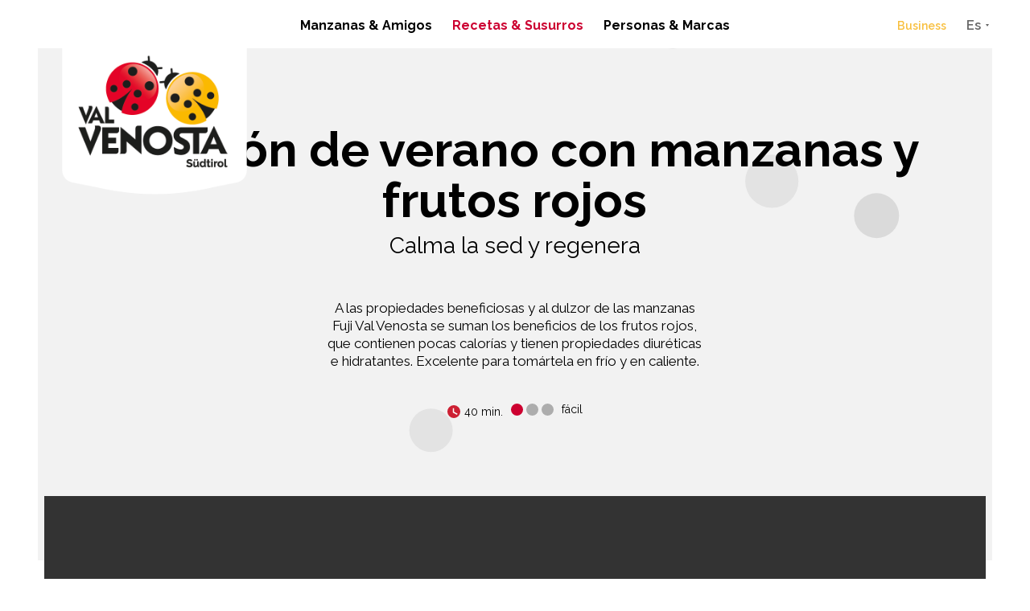

--- FILE ---
content_type: text/html; Charset=utf-8
request_url: https://www.vip.coop/es/recetas-susurros/recetas/infusi%C3%B3n-de-verano-con-manzanas-y-frutos-rojos/19-5993.html
body_size: 221043
content:
<!DOCTYPE html>
<html lang="es" xmlns:fb="http://ogp.me/ns/fb#" >

	<head>
	
		<title>Infusión de verano con manzanas y frutos rojos - Val Venosta</title>
		
		<meta http-equiv="content-type" content="text/html; charset=utf-8" />
		<meta http-equiv="content-language" content="es" />
		
		
		<link rel="alternate" hreflang="de" href="https://www.vip.coop/de/rezepte-geflüster/rezepte/sommertee-mit-äpfeln-und-roten-früchten/19-5993.html" />
		<link rel="alternate" hreflang="it" href="https://www.vip.coop/it/ricette-notizie/ricette/infuso-estivo-alle-mele-e-frutti-rossi/19-5993.html" />
		<link rel="alternate" hreflang="en" href="https://www.vip.coop/en/recipes-whispers/recipes/fruity-herbal-iced-tea-with-apples/19-5993.html" />
		<link rel="alternate" hreflang="es" href="https://www.vip.coop/es/recetas-susurros/recetas/infusión-de-verano-con-manzanas-y-frutos-rojos/19-5993.html" />
		<meta http-equiv="X-UA-Compatible" content="IE=edge" />

		<meta name="robots" content="index, follow" />
		
		<meta name="good-vibrations" content="by zeppelin www.zeppelin-group.com">
		
		<meta name="language" content="es" />
		
		<meta name="publisher" content="Zeppelin Corporate LLC - www.zeppelin-group.com - BZ / Zeppelin Corporate LLC / Italy" />
		
		<meta name="viewport" content="width=device-width,initial-scale=1,maximum-scale=1">
		
		<link rel="preconnect" href="https://fonts.gstatic.com">
		<link rel="preload" as="image" href="/images/1768913531/t/design/default-it.png">
		<link rel="preload" as="image" href="">
		<!-- <link rel="dns-prefetch" href="//example.com"> -->
		
		<link rel="preload" href="https://cloud.zeppelin-group.com/page/71768913531/fd3594b609e2a483381f9de4cfef97ae/aHR0cHM6Ly93d3cudmlwLmNvb3AvZGVmYXVsdC9jc3MvYWxsLWJhNDQwZWYwNDljM2FmNzJmMDFmYTZhYTA1MDVhMmE2LmNzcy==" as="style">
		<!-- <link media="all" rel="stylesheet" href="https://cloud.zeppelin-group.com/page/71768913531/fd3594b609e2a483381f9de4cfef97ae/aHR0cHM6Ly93d3cudmlwLmNvb3AvZGVmYXVsdC9jc3MvYWxsLWJhNDQwZWYwNDljM2FmNzJmMDFmYTZhYTA1MDVhMmE2LmNzcy==" type="text/css" /> -->
		<style type="text/css">.Quote{padding:1em 0px 1em 1em;font-style:italic;display:block;opacity:.8;font-size:1.2em;background-color:rgba(0,0,0,.1);}.Quote .QuoteName{font-style:normal;display:block;font-size:.7em;}.Headline{font-size:32px;color:#000000;font-weight:bold;}.SubHeadline{font-size:18px;color:#000000;font-weight:bold;}body,html{height:100%;-webkit-text-size-adjust:none;}body,table,input,select,textarea{color:#000000;font-family:'Raleway',sans-serif;font-size:17px;line-height:135%;}table{border:0px;border-collapse:collapse;}table td,form,p,body,html{margin:0px 0px 0px 0px;padding:0px 0px 0px 0px;}a,body .link{color:#CC0131;cursor:pointer;text-decoration:none;font-weight:bold;}.yellowlink a,.yellowlink body .link,body .link.yellowlink{color:#F8BF3D;}a:hover,body .link:hover{color:#8F0022;}.yellowlink a:hover,.yellowlink body .link:hover,body .link.yellowlink:hover{color:#E0AC37!important;}video,img{border:0px;vertical-align:middle;}@media all{body,table,input,select,textarea{color:#000000;font-family:'Raleway',sans-serif;}address{font-style:normal;}hr{display:none;}h1,h2,h3,h4,h5,h6,h1 a,h2 a,h3 a,h4 a,h5 a,h6 a{margin:0px 0px 0px 0px;padding:0px 0px 0px 0px;text-decoration:none;font-family:'Raleway',sans-serif;;}.t1large,.t1large a,.t1largei,.t1largei a{color:#000000;font-size:80px;line-height:105%;font-weight:bold;font-family:'Raleway',sans-serif;}h1,h1 a,.t1,.t1 a,.t1i,.t1i a{color:#000000;font-size:60px;line-height:105%;font-weight:bold;font-family:'Raleway',sans-serif;}h2,h2 a,.t2,.t2 a,.t2i,.t2i a{color:#000000;font-size:26px;line-height:120%;font-weight:normal;font-family:'Raleway',sans-serif;}h3,h3 a,.t3,.t3 a,.t3i,.t3i a{color:#000000;font-size:26px;line-height:105%;font-weight:bold;font-family:'Raleway',sans-serif;}section.Blog.Detail .Headline,section.Blog.Detail .Quote,h4,h4 a,.t4,.t4 a,.t4i,.t4i a{color:#000000;font-size:32px;line-height:38px;font-weight:bold;font-family:'Raleway',sans-serif;}h5,h5 a,.t5,.t5 a,.t5i,.t5i a{color:#000000;font-size:18px;line-height:133%;font-weight:bold;font-family:'Raleway',sans-serif;}section.Blog.Detail .SubHeadline,h6,h6 a,.t6,.t6 a,.t6i,.t6i a{color:#000000;font-size:18px;line-height:122%;font-weight:bold;font-family:'Raleway',sans-serif;}section.css.Detail .Quote .QuoteName,section.Blog.Detail .Quote,.t1largei,.t1largei a,.t1i,.t1i a,.t2i,.t2i a,.t3i,.t3i a,.t4i,.t4i a,.t5i,.t5i a,.t6i,.t6i a,a.linki,.defaulti,.medium1i,.large1i{color:#FFFFFF;}.sbbfilter form .rowouter>.row .inner .zepp-fwb input,.zepp-fwb{font-weight:bold;}section.css.Detail .Quote .QuoteName,.defaultFs,.defaulti{font-size:17px;line-height:135%;}.sbbfilter form .rowouter>.row .inner .small > input,small,.small{font-size:14px;line-height:130%;}.medium1,.medium1i{font-size:20px;line-height:130%;}.large1,.large1i{font-size:22px;line-height:118%;}.smaller{font-size:0.888889em;}.ttupper{text-transform:uppercase;}.ttlower{text-transform:lowercase;}.ttnone{text-transform:none;}a.link,a.back{font-size:14px;font-weight:bold;}svg.icon{width:1.250000em;height:1.250000em;}svg.icon-facebook{width:52px;height:61px;}svg.icon-instagram{width:52px;height:61px;}svg.icon-mail{width:52px;height:61px;}svg.icon-linkedin{width:52px;height:61px;}ul{margin:0px 0px 0px 0px;padding-left:16px;padding-right:8px;list-style-type:none;}ul li:before{content:'\025AA';color:#CC0131;font-size:20px;position:absolute;left:0px;top:0px;font-family:Arial,Helvetica,sans-serif;}body.bB2BBereich ul li:before{color:#F8BF3D;}ul li{position:relative;padding:0px 0px 0px 15px;}ul li ul li:before{font-size:.8em;}ol{margin:0px 0px 0px 0px;padding:0px 0px 0px 26px;}ol li{margin:0px 0px 0px 0px;padding:0px 0px 0px 0px;}ul.reset{padding:0px 0px 0px 0px;}ul.reset li:before{content:none;}ul.reset li{position:static;padding:0px 0px 0px 0px;}ul.reset li ul{padding:0px 0px 0px 0px;}*.icon1 ul,ul.icon1{margin:0px 0px 0px 0px;padding:0px 0px 0px 0px;list-style-type:none;}*.icon1 ul li,ul.icon1 li{margin:0px 0px 0px 0px;padding:0px 0px 0px 1.625000em;position:relative;text-indent:0px;line-height:1.562500em;}*.icon1 ul li:before,ul.icon1 li:before{content:none;}*.icon1 ul li svg.icon,ul.icon1 li svg.icon{position:absolute;left:0px;top:0.125000em;width:0.500000em;height:0.500000em;}table{width:100%;}table caption{font-size:20px;}table colgroup col{width:29.572650%;}table colgroup col:first-child{width:5.470085%;}table thead{border-bottom:solid 2px #BFBFBF;}table thead th{padding-top:6px;padding-bottom:6px;text-align:left;}table tfoot td{border-top:solid 1px #BFBFBF;padding-top:6px;padding-bottom:6px;}table tbody td{border-top:solid 1px #BFBFBF;padding-top:6px;padding-bottom:6px;}table tr *{padding-left:0.854701%;padding-right:0.854701%;}table tr *:first-child{padding-left:0.341880%;padding-right:0.341880%;}table.reset{width:auto;}table.reset caption{font-size:inherit;}table.reset colgroup col{width:auto;}table.reset thead{border-bottom:inherit;}table.reset thead th{padding-top:inherit;padding-bottom:inherit;text-align:inherit;}table.reset tfoot td{border-top:inherit;padding-top:inherit;padding-bottom:inherit;}table.reset tbody td{border-top:inherit;padding-top:inherit;padding-bottom:inherit;}table.reset tr *{padding-left:inherit;padding-right:inherit;}.bgweb{background-color:#FFFFFF;color:#000000;}.bgheader{background-color:#FFFFFF;color:#000000;}.bgmobile{background-color:#F3F3F3;color:#000000;}.bglist,.bgteaser,.bgusp{background-color:#F3F3F3;color:#000000;}.bglistalternate,.bgteaseralternate,.bguspalternate{background-color:#ECE8E7;color:#000000;}.bglistalternate2,.bgteaseralternate2,.bguspalternate2{background-color:#F4F4F4;color:#000000;}.bglistalternate2.fake{background-color:rgba(0,0,0,.05);color:#000000;}.bglistalternate3{background-color:#E6E6E6;}.bgbar{background-color:#444444;color:#FFFFFF;}.fillhighlight{fill:#CB0031;}section.Blog.Detail .Quote:before,.bghighlight{background-color:#CB0031;color:#FFFFFF;}.bghighlight .borderBefore:before{border-color:#CB0031;}.bghighlight .borderAfter:after{border-color:#CB0031;}.bghighlight2{background-color:#FAB657;color:#FFFFFF;}.bghighlight2 .borderBefore:before{border-color:#FAB657;}.bghighlight2 .borderAfter:after{border-color:#FAB657;}.bghighlight3{background-color:#62B04B;color:#FFFFFF;}.bghighlight3 .borderBefore:before{border-color:#62B04B;}.bghighlight3 .borderAfter:after{border-color:#62B04B;}.bghighlight4{background-color:#E99D01;color:#FFFFFF;}.bghighlight4 .borderBefore:before{border-color:#E99D01;}.bghighlight4 .borderAfter:after{border-color:#E99D01;}.bghighlight5{background-color:#5C4D9B;color:#FFFFFF;}.bghighlight5 .borderBefore:before{border-color:#5C4D9B;}.bghighlight5 .borderAfter:after{border-color:#5C4D9B;}.bghighlight6{background-color:#18903D;color:#FFFFFF;}.bghighlight6 .borderBefore:before{border-color:#18903D;}.bghighlight6 .borderAfter:after{border-color:#18903D;}.bghighlight7{background-color:#F296AA;color:#FFFFFF;}.bghighlight7 .borderBefore:before{border-color:#F296AA;}.bghighlight7 .borderAfter:after{border-color:#F296AA;}.bghighlight8{background-color:#99B814;color:#FFFFFF;}.bghighlight8 .borderBefore:before{border-color:#99B814;}.bghighlight8 .borderAfter:after{border-color:#99B814;}.bghighlight9{background-color:#731B55;color:#FFFFFF;}.bghighlight9 .borderBefore:before{border-color:#731B55;}.bghighlight9 .borderAfter:after{border-color:#731B55;}.bghighlight10{background-color:#ea4e4b;color:#FFFFFF;}.bghighlight10 .borderBefore:before{border-color:#ea4e4b;}.bghighlight10 .borderAfter:after{border-color:#ea4e4b;}.bghighlight11{background-color:#f6a550;color:#FFFFFF;}.bghighlight11 .borderBefore:before{border-color:#f6a550;}.bghighlight11 .borderAfter:after{border-color:#f6a550;}.bghighlight12{background-color:#ffd44a;color:#FFFFFF;}.bghighlight12 .borderBefore:before{border-color:#ffd44a;}.bghighlight12 .borderAfter:after{border-color:#ffd44a;}.bghighlight13{background-color:#6f9e6b;color:#FFFFFF;}.bghighlight13 .borderBefore:before{border-color:#6f9e6b;}.bghighlight13 .borderAfter:after{border-color:#6f9e6b;}.button3{padding:17px 20px 17px 20px;border-radius:5px;background:#da4a6d;color:#FFFFFF;position:relative;-webkit-transition:opacity 500ms;transition:opacity 500ms;background:-moz-linear-gradient(top,#da4a6d 0%,#CE0F3D 100%);background:-webkit-linear-gradient(top,#da4a6d 0%,#CE0F3D 100%);background:linear-gradient(to bottom,#da4a6d 0%,#CE0F3D 100%);}.button4{padding:17px 20px 17px 20px;border-radius:5px;background:#569E43;color:#FFFFFF;position:relative;-webkit-transition:opacity 500ms;transition:opacity 500ms;background:-moz-linear-gradient(top,#569E43 0%,#488639 100%);background:-webkit-linear-gradient(top,#569E43 0%,#488639 100%);background:linear-gradient(to bottom,#569E43 0%,#488639 100%);}.button5{padding:17px 20px 17px 20px;border-radius:5px;background:#FABF3D;color:#FFFFFF;position:relative;-webkit-transition:opacity 500ms;transition:opacity 500ms;background:-moz-linear-gradient(top,#FABF3D 0%,#F2AB06 100%);background:-webkit-linear-gradient(top,#FABF3D 0%,#F2AB06 100%);background:linear-gradient(to bottom,#FABF3D 0#F2AB06 100%);}.button6{padding:17px 20px 17px 20px;border-radius:5px;background:#FFFFFF;color:#000000;position:relative;-webkit-transition:opacity 500ms;transition:opacity 500ms;background:-moz-linear-gradient(top,#FFFFFF 0%,#FFFFFF 100%);background:-webkit-linear-gradient(top,#FFFFFF 0%,#FFFFFF 100%);background:linear-gradient(to bottom,#FFFFFF 0#FFFFFF 100%);}.button7{padding:12px 38px 12px 38px;border-radius:25px;background:#da4a6d;color:#FFFFFF;position:relative;-webkit-transition:opacity 500ms;transition:opacity 500ms;background:-moz-linear-gradient(top,#da4a6d 0%,#CE0F3D 100%);background:-webkit-linear-gradient(top,#da4a6d 0%,#CE0F3D 100%);background:linear-gradient(to bottom,#da4a6d 0%,#CE0F3D 100%);}.button8{padding:10px 20px 10px 20px;background:#FBBA00;color:#000000;position:relative;-webkit-transition:opacity 500ms;transition:opacity 500ms;border-radius:40px;}.button9{padding:10px 20px 10px 20px;background:#ffffff;color:#000000;position:relative;-webkit-transition:opacity 500ms;transition:opacity 500ms;border-radius:40px;}.button10{display:block;padding:15px 20px;text-align:center;background:#F4F4F4;color:#000000;text-decoration:underline;position:relative;-webkit-transition:opacity 500ms;transition:opacity 500ms;border-radius:40px;}.bghighlight .button4{padding:17px 20px 17px 20px;border-radius:5px;background:#da4a6d;color:#FFFFFF;position:relative;-webkit-transition:opacity 500ms;transition:opacity 500ms;background:-moz-linear-gradient(top,#da4a6d 0%,#CE0F3D 100%);background:-webkit-linear-gradient(top,#da4a6d 0%,#CE0F3D 100%);background:linear-gradient(to bottom,#da4a6d 0%,#CE0F3D 100%);}.bghighlight2 .button4{padding:17px 20px 17px 20px;border-radius:5px;background:#FABF3D;color:#FFFFFF;position:relative;-webkit-transition:opacity 500ms;transition:opacity 500ms;background:-moz-linear-gradient(top,#FABF3D 0%,#F2AB06 100%);background:-webkit-linear-gradient(top,#FABF3D 0%,#F2AB06 100%);background:linear-gradient(to bottom,#FABF3D 0%,#F2AB06 100%);}.bghighlight4 .button4{padding:17px 20px 17px 20px;border-radius:5px;background:#FABF3D;color:#FFFFFF;position:relative;-webkit-transition:opacity 500ms;transition:opacity 500ms;background:-moz-linear-gradient(top,#FABF3D 0%,#F2AB06 100%);background:-webkit-linear-gradient(top,#FABF3D 0%,#F2AB06 100%);background:linear-gradient(to bottom,#FABF3D 0#F2AB06 100%);}.bghighlight6 .button4{padding:17px 20px 17px 20px;border-radius:5px;background:#167E35;color:#FFFFFF;position:relative;-webkit-transition:opacity 500ms;transition:opacity 500ms;background:-moz-linear-gradient(top,#167E35 0%,#11662B 100%);background:-webkit-linear-gradient(top,#167E35 0%,#11662B 100%);background:linear-gradient(to bottom,#167E35 0%,#11662B 100%);}.bghighlight7 .button4{padding:17px 20px 17px 20px;border-radius:5px;background:#F296AA;color:#FFFFFF;position:relative;-webkit-transition:opacity 500ms;transition:opacity 500ms;background:-moz-linear-gradient(top,#F296AA 0%,#c76078 100%);background:-webkit-linear-gradient(top,#F296AA 0%,#c76078 100%);background:linear-gradient(to bottom,#F296AA 0%,#c76078 100%);}.bghighlight8 .button4{padding:17px 20px 17px 20px;border-radius:5px;background:#99B814;color:#FFFFFF;position:relative;-webkit-transition:opacity 500ms;transition:opacity 500ms;background:-moz-linear-gradient(top,#99B814 0%,#71880a 100%);background:-webkit-linear-gradient(top,#99B814 0%,#71880a 100%);background:linear-gradient(to bottom,#99B814 0%,#71880a 100%);}.bghighlight9 .button4{padding:17px 20px 17px 20px;border-radius:5px;background:#731B55;color:#FFFFFF;position:relative;-webkit-transition:opacity 500ms;transition:opacity 500ms;background:-moz-linear-gradient(top,#731B55 0%,#4b0d36 100%);background:-webkit-linear-gradient(top,#731B55 0%,#4b0d36 100%);background:linear-gradient(to bottom,#731B55 0%,#4b0d36 100%);}.button4:hover,.button7:hover,.button3:hover{color:#FFFFFF;opacity:0.9;}.button8:hover{background-color:#E0AC37;color:#000000;}.button9:hover,.button10:hover{opacity:0.8;color:#000000;}.bghighlight a:hover,body .bghighlight .link:hover,.bghighlight2 a:hover,body .bghighlight3 .link:hover,.bghighlight2 a:hover,body .bghighlight3 .link:hover{color:#8F0022;}.bghighlight.gradient{background:linear-gradient(to bottom,rgba(255,255,255,0.2) 0%,rgba(255,255,255,0) 80%,rgba(255,255,255,0) 100%),#CB0031;}.bghighlight2.gradient{background:linear-gradient(to bottom,rgba(255,255,255,0.3) 0%,rgba(255,255,255,0) 50%,rgba(255,255,255,0) 100%),#FAB657;}.bghighlight3.gradient{background:linear-gradient(to bottom,rgba(255,255,255,0.3) 0%,rgba(255,255,255,0) 50%,rgba(255,255,255,0) 100%),#62B04B;}.bghighlight3.darker.gradient{background:linear-gradient(to bottom,rgba(255,255,255,0.3) 0%,rgba(255,255,255,0) 50%,rgba(255,255,255,0) 100%),#569E43;}.bghighlight4.gradient{background:linear-gradient(to bottom,rgba(255,255,255,0.3) 0%,rgba(255,255,255,0) 50%,rgba(255,255,255,0) 100%),#F9BA25;}.bghighlight5.gradient{background:linear-gradient(to bottom,rgba(255,255,255,0.3) 0%,rgba(255,255,255,0) 50%,rgba(255,255,255,0) 100%),#5C4D9B;}.bghighlight6.gradient{background:linear-gradient(to bottom,rgba(255,255,255,0.3) 0%,rgba(255,255,255,0) 50%,rgba(255,255,255,0) 100%),#18903D;}.bghighlight7.gradient{background:linear-gradient(to bottom,rgba(255,255,255,0.3) 0%,rgba(255,255,255,0) 50%,rgba(255,255,255,0) 100%),#F296AA;}.bghighlight8.gradient{background:linear-gradient(to bottom,rgba(255,255,255,0.3) 0%,rgba(255,255,255,0) 50%,rgba(255,255,255,0) 100%),#99B814;}.bghighlight9.gradient{background:linear-gradient(to bottom,rgba(255,255,255,0.3) 0%,rgba(255,255,255,0) 50%,rgba(255,255,255,0) 100%),#731B55;}.bggallerybox{background-color:rgba(0,0,0,0.6);color:#FFFFFF;}.bggallerygradienttopbottom{background:-moz-linear-gradient(top,rgba(0,0,0,0) 0%,rgba(0,0,0,0.6) 50%,rgba(0,0,0,0) 100%);background:-webkit-gradient(linear,left top,left bottom,color-stop(0%,rgba(0,0,0,0)),color-stop(50%,rgba(0,0,0,0.6)),color-stop(100%,rgba(0,0,0,0)));background:-webkit-linear-gradient(top,rgba(0,0,0,0) 0%,rgba(0,0,0,0.6) 50%,rgba(0,0,0,0) 100%);background:-o-linear-gradient(top,rgba(0,0,0,0) 0%,rgba(0,0,0,0.6) 50%,rgba(0,0,0,0) 100%);background:-ms-linear-gradient(top,rgba(0,0,0,0) 0%,rgba(0,0,0,0.6) 50%,rgba(0,0,0,0) 100%);background:linear-gradient(to bottom,rgba(0,0,0,0) 0%,rgba(0,0,0,0.6) 50%,rgba(0,0,0,0) 100%);filter:progid:DXImageTransform.Microsoft.gradient( startColorstr='#00000000',endColorstr='#00000000',GradientType=0 );color:#FFFFFF;}.bggallerygradienttop{background:-moz-linear-gradient(top,rgba(0,0,0,0) 0%,rgba(0,0,0,0.6) 100%);background:-webkit-gradient(linear,left top,left bottom,color-stop(0%,rgba(0,0,0,0)),color-stop(100%,rgba(0,0,0,0.6)));background:-webkit-linear-gradient(top,rgba(0,0,0,0) 0%,rgba(0,0,0,0.6) 100%);background:-o-linear-gradient(top,rgba(0,0,0,0) 0%,rgba(0,0,0,0.6) 100%);background:-ms-linear-gradient(top,rgba(0,0,0,0) 0%,rgba(0,0,0,0.6) 100%);background:linear-gradient(to bottom,rgba(0,0,0,0) 0%,rgba(0,0,0,0.6) 100%);filter:progid:DXImageTransform.Microsoft.gradient( startColorstr='#00000000',endColorstr='#B2000000',GradientType=0 );color:#FFFFFF;}.bgcookies{background-color:#F3F3F3;}.bgcookiesicon{background-color:#ECE8E7;color:#463D31;}.bgicon{background-color:#CD0130;color:#FFFFFF;fill:#FFFFFF;padding:0.375000em;display:inline-block;vertical-align:top;}.bgbar .t1large,.bgbar .t1large a,.bgbar h1,.bgbar h1 a,.bgbar .t1,.bgbar .t1 a,.bgbar h2,.bgbar h2 a,.bgbar .t2,.bgbar .t2 a,.bgbar h3,.bgbar h3 a,.bgbar .t3,.bgbar .t3 a,.bgbar h4,.bgbar h4 a,.bgbar .t4,.bgbar .t4 a,.bgbar h5,.bgbar h5 a,.bgbar .t5,.bgbar .t5 a,.bgbar h6,.bgbar h6 a,.bgbar .t6,.bgbar .t6 a,.bghighlight a,.bghighlight .t1large,.bghighlight .t1large a,.bghighlight h1,.bghighlight h1 a,.bghighlight .t1,.bghighlight .t1 a,.bghighlight h2,.bghighlight h2 a,.bghighlight .t2,.bghighlight .t2 a,.bghighlight h3,.bghighlight h3 a,.bghighlight .t3,.bghighlight .t3 a,.bghighlight h4,.bghighlight h4 a,.bghighlight .t4,.bghighlight .t4 a,.bghighlight h5,.bghighlight h5 a,.bghighlight .t5,.bghighlight .t5 a,.bghighlight h6,.bghighlight h6 a,.bghighlight .t6,.bghighlight .t6 a,.bghighlight2 .t1large,.bghighlight2 .t1large a,.bghighlight2 h1,.bghighlight2 h1 a,.bghighlight2 .t1,.bghighlight2 .t1 a,.bghighlight2 h2,.bghighlight2 h2 a,.bghighlight2 .t2,.bghighlight2 .t2 a,.bghighlight2 h3,.bghighlight2 h3 a,.bghighlight2 .t3,.bghighlight2 .t3 a,.bghighlight2 h4,.bghighlight2 h4 a,.bghighlight2 .t4,.bghighlight2 .t4 a,.bghighlight2 h5,.bghighlight2 h5 a,.bghighlight2 .t5,.bghighlight2 .t5 a,.bghighlight2 h6,.bghighlight2 h6 a,.bghighlight2 .t6,.bghighlight2 .t6 a,.bghighlight4 .t1large,.bghighlight4 .t1large a,.bghighlight4 h1,.bghighlight4 h1 a,.bghighlight4 .t1,.bghighlight4 .t1 a,.bghighlight4 h2,.bghighlight4 h2 a,.bghighlight4 .t2,.bghighlight4 .t2 a,.bghighlight4 h3,.bghighlight4 h3 a,.bghighlight4 .t3,.bghighlight4 .t3 a,.bghighlight4 h4,.bghighlight4 h4 a,.bghighlight4 .t4,.bghighlight4 .t4 a,.bghighlight4 h5,.bghighlight4 h5 a,.bghighlight4 .t5,.bghighlight4 .t5 a,.bghighlight4 h6,.bghighlight4 h6 a,.bghighlight4 .t6,.bghighlight4 .t6 a,.bghighlight5 .t1large,.bghighlight5 .t1large a,.bghighlight5 h1,.bghighlight5 h1 a,.bghighlight5 .t1,.bghighlight5 .t1 a,.bghighlight5 h2,.bghighlight5 h2 a,.bghighlight5 .t2,.bghighlight5 .t2 a,.bghighlight5 h3,.bghighlight5 h3 a,.bghighlight5 .t3,.bghighlight5 .t3 a,.bghighlight5 h4,.bghighlight5 h4 a,.bghighlight5 .t4,.bghighlight5 .t4 a,.bghighlight5 h5,.bghighlight5 h5 a,.bghighlight5 .t5,.bghighlight5 .t5 a,.bghighlight5 h6,.bghighlight5 h6 a,.bghighlight5 .t6,.bghighlight5 .t6 a,.bghighlight6 .t1large,.bghighlight6 .t1large a,.bghighlight6 h1,.bghighlight6 h1 a,.bghighlight6 .t1,.bghighlight6 .t1 a,.bghighlight6 h2,.bghighlight6 h2 a,.bghighlight6 .t2,.bghighlight6 .t2 a,.bghighlight6 h3,.bghighlight6 h3 a,.bghighlight6 .t3,.bghighlight6 .t3 a,.bghighlight6 h4,.bghighlight6 h4 a,.bghighlight6 .t4,.bghighlight6 .t4 a,.bghighlight6 h5,.bghighlight6 h5 a,.bghighlight6 .t5,.bghighlight6 .t5 a,.bghighlight6 h6,.bghighlight6 h6 a,.bghighlight6 .t6,.bghighlight6 .t6 a,.bghighlight7 .t1large,.bghighlight7 .t1large a,.bghighlight7 h1,.bghighlight7 h1 a,.bghighlight7 .t1,.bghighlight7 .t1 a,.bghighlight7 h2,.bghighlight7 h2 a,.bghighlight7 .t2,.bghighlight7 .t2 a,.bghighlight7 h3,.bghighlight7 h3 a,.bghighlight7 .t3,.bghighlight7 .t3 a,.bghighlight7 h4,.bghighlight7 h4 a,.bghighlight7 .t4,.bghighlight7 .t4 a,.bghighlight7 h5,.bghighlight7 h5 a,.bghighlight7 .t5,.bghighlight7 .t5 a,.bghighlight7 h6,.bghighlight7 h6 a,.bghighlight7 .t6,.bghighlight7 .t6 a,.bghighlight8 .t1large,.bghighlight8 .t1large a,.bghighlight8 h1,.bghighlight8 h1 a,.bghighlight8 .t1,.bghighlight8 .t1 a,.bghighlight8 h2,.bghighlight8 h2 a,.bghighlight8 .t2,.bghighlight8 .t2 a,.bghighlight8 h3,.bghighlight8 h3 a,.bghighlight8 .t3,.bghighlight8 .t3 a,.bghighlight8 h4,.bghighlight8 h4 a,.bghighlight8 .t4,.bghighlight8 .t4 a,.bghighlight8 h5,.bghighlight8 h5 a,.bghighlight8 .t5,.bghighlight8 .t5 a,.bghighlight8 h6,.bghighlight8 h6 a,.bghighlight8 .t6,.bghighlight8 .t6 a,.bghighlight9 .t1large,.bghighlight9 .t1large a,.bghighlight9 h1,.bghighlight9 h1 a,.bghighlight9 .t1,.bghighlight9 .t1 a,.bghighlight9 h2,.bghighlight9 h2 a,.bghighlight9 .t2,.bghighlight9 .t2 a,.bghighlight9 h3,.bghighlight9 h3 a,.bghighlight9 .t3,.bghighlight9 .t3 a,.bghighlight9 h4,.bghighlight9 h4 a,.bghighlight9 .t4,.bghighlight9 .t4 a,.bghighlight9 h5,.bghighlight9 h5 a,.bghighlight9 .t5,.bghighlight9 .t5 a,.bghighlight9 h6,.bghighlight9 h6 a,.bghighlight9 .t6,.bghighlight9 .t6 a,.bggallerybox .t1large,.bggallerybox .t1large a,.bggallerybox h1,.bggallerybox h1 a,.bggallerybox .t1,.bggallerybox .t1 a,.bggallerybox h2,.bggallerybox h2 a,.bggallerybox .t2,.bggallerybox .t2 a,.bggallerybox h3,.bggallerybox h3 a,.bggallerybox .t3,.bggallerybox .t3 a,.bggallerybox h4,.bggallerybox h4 a,.bggallerybox .t4,.bggallerybox .t4 a,.bggallerybox h5,.bggallerybox h5 a,.bggallerybox .t5,.bggallerybox .t5 a,.bggallerybox h6,.bggallerybox h6 a,.bggallerybox .t6,.bggallerybox .t6 a,.bggallerygradienttopbottom .t1large,.bggallerygradienttopbottom .t1large a,.bggallerygradienttopbottom h1,.bggallerygradienttopbottom h1 a,.bggallerygradienttopbottom .t1,.bggallerygradienttopbottom .t1 a,.bggallerygradienttopbottom h2,.bggallerygradienttopbottom h2 a,.bggallerygradienttopbottom .t2,.bggallerygradienttopbottom .t2 a,.bggallerygradienttopbottom h3,.bggallerygradienttopbottom h3 a,.bggallerygradienttopbottom .t3,.bggallerygradienttopbottom .t3 a,.bggallerygradienttopbottom h4,.bggallerygradienttopbottom h4 a,.bggallerygradienttopbottom .t4,.bggallerygradienttopbottom .t4 a,.bggallerygradienttopbottom h5,.bggallerygradienttopbottom h5 a,.bggallerygradienttopbottom .t5,.bggallerygradienttopbottom .t5 a,.bggallerygradienttopbottom h6,.bggallerygradienttopbottom h6 a,.bggallerygradienttopbottom .t6,.bggallerygradienttopbottom .t6 a,.bggallerygradienttop .t1large,.bggallerygradienttop .t1large a,.bggallerygradienttop h1,.bggallerygradienttop h1 a,.bggallerygradienttop .t1,.bggallerygradienttop .t1 a,.bggallerygradienttop h2,.bggallerygradienttop h2 a,.bggallerygradienttop .t2,.bggallerygradienttop .t2 a,.bggallerygradienttop h3,.bggallerygradienttop h3 a,.bggallerygradienttop .t3,.bggallerygradienttop .t3 a,.bggallerygradienttop h4,.bggallerygradienttop h4 a,.bggallerygradienttop .t4,.bggallerygradienttop .t4 a,.bggallerygradienttop h5,.bggallerygradienttop h5 a,.bggallerygradienttop .t5,.bggallerygradienttop .t5 a,.bggallerygradienttop h6,.bggallerygradienttop h6 a,.bggallerygradienttop .t6,.bggallerygradienttop .t6 a{color:#FFFFFF;}.bglist.bgactive,.bglist.hover:hover,.bgteaser.bgactive,.bgteaser.hover:hover,.bgusp.bgactive,.bgusp.hover:hover,.bglistalternate.bgactive,.bglistalternate.hover:hover,.bgteaseralternate.bgactive,.bgteaseralternate.hover:hover,.bguspalternate.hover.bgactive,.bguspalternate.hover:hover,.bgbar.bgactive,.bgbar.hover:hover,.bggallerybox.bgactive,.bggallerybox.hover:hover,.bggallerygradienttopbottom.bgactive,.bggallerygradienttopbottom.hover:hover,.bggallerygradienttop.bgactive,.bggallerygradienttop.hover:hover,.bggallerygradienttop2.bgactive,.bggallerygradienttop2.hover:hover,.bghighlight.bgactive,.bghighlight.hover:hover,.bghighlight2.bgactive,.bghighlight2.hover:hover{cursor:pointer;-webkit-box-shadow:4px 4px 5px 0px rgba(0,0,0,0.2),inset 0px 0px 4px 500px rgba(0,0,0,0.25);-moz-box-shadow:4px 4px 5px 0px rgba(0,0,0,0.2),inset 0px 0px 4px 500px rgba(0,0,0,0.25);box-shadow:4px 4px 5px 0px rgba(0,0,0,0.2),inset 0px 0px 4px 500px rgba(0,0,0,0.25);filter:progid:DXImageTransform.Microsoft.Shadow(Strength=5,Direction=120,Color='#000000'),progid:DXImageTransform.Microsoft.gradient(startColorstr='#40000000',endColorstr='#40000000',GradientType=0);}.bglist.bgactive .bglist,.bglist.hover:hover .bglist,.bglist.bgactive .bglistalternate,.bglist.hover:hover .bglistalternate,.bglist.bgactive .bghighlight,.bglist.hover:hover .bghighlight,.bglist.bgactive .bghighlight2,.bglist.hover:hover .bghighlight2,.bgteaser.bgactive .bgteaser,.bgteaser.hover:hover .bgteaser,.bgteaser.bgactive .bgteaseralternate,.bgteaser.hover:hover .bgteaseralternate,.bgteaser.bgactive .bghighlight,.bgteaser.hover:hover .bghighlight,.bgteaser.bgactive .bghighlight2,.bgteaser.hover:hover .bghighlight2,.bgusp.bgactive .bgusp,.bgusp.hover:hover .bgusp,.bgusp.bgactive .bguspalternate,.bgusp.hover:hover .bguspalternate,.bgusp.bgactive .bghighlight,.bgusp.hover:hover .bghighlight,.bgusp.bgactive .bghighlight2,.bgusp.hover:hover .bghighlight2,.bglistalternate.bgactive .bglist,.bglistalternate.hover:hover .bglist,.bglistalternate.bgactive .bglistalternate,.bglistalternate.hover:hover .bglistalternate,.bglistalternate.bgactive .bghighlight,.bglistalternate.hover:hover .bghighlight,.bglistalternate.bgactive .bghighlight2,.bglistalternate.hover:hover .bghighlight2,.bgteaseralternate.bgactive .bgteaser,.bgteaseralternate.hover:hover .bgteaser,.bgteaseralternate.bgactive .bgteaseralternate,.bgteaseralternate.hover:hover .bgteaseralternate,.bgteaseralternate.bgactive .bghighlight,.bgteaseralternate.hover:hover .bghighlight,.bgteaseralternate.bgactive .bghighlight2,.bgteaseralternate.hover:hover .bghighlight2,.bguspalternate.bgactive .bgusp,.bguspalternate.hover:hover .bgusp,.bguspalternate.bgactive .bguspalternate,.bguspalternate.hover:hover .bguspalternate,.bguspalternate.bgactive .bghighlight,.bguspalternate.hover:hover .bghighlight,.bguspalternate.bgactive .bghighlight2,.bguspalternate.hover:hover .bghighlight2,.bgbar.bgactive .bgbar,.bgbar.hover:hover .bgbar,.bgbar.bgactive .bghighlight,.bgbar.hover:hover .bghighlight,.bgbar.bgactive .bghighlight2,.bgbar.hover:hover .bghighlight2,.bghighlight.bgactive .bghighlight,.bghighlight.hover:hover .bghighlight,.bghighlight.bgactive .bglist,.bghighlight.hover:hover .bglist,.bghighlight.bgactive .bgteaser,.bghighlight.hover:hover .bgteaser,.bghighlight.bgactive .bgusp,.bghighlight.hover:hover .bgusp,.bghighlight.bgactive .bglistalternate,.bghighlight.hover:hover .bglistalternate,.bghighlight.bgactive .bgteaseralternate,.bghighlight.hover:hover .bgteaseralternate,.bghighlight.bgactive .bguspalternate,.bghighlight.hover:hover .bguspalternate,.bghighlight.bgactive .bgbar,.bghighlight.hover:hover .bgbar,.bghighlight.bgactive .bghighlight2,.bghighlight.hover:hover .bghighlight2,.bghighlight2.bgactive .bghighlight2,.bghighlight2.hover:hover .bghighlight2,.bghighlight2.bgactive .bglist,.bghighlight2.hover:hover .bglist,.bghighlight2.bgactive .bgteaser,.bghighlight2.hover:hover .bgteaser,.bghighlight2.bgactive .bgusp,.bghighlight2.hover:hover .bgusp,.bghighlight2.bgactive .bglistalternate,.bghighlight2.hover:hover .bglistalternate,.bghighlight2.bgactive .bgteaseralternate,.bghighlight2.hover:hover .bgteaseralternate,.bghighlight2.bgactive .bguspalternate,.bghighlight2.hover:hover .bguspalternate,.bghighlight2.bgactive .bgbar,.bghighlight2.hover:hover .bgbar,.bghighlight2.bgactive .bghighlight,.bghighlight2.hover:hover .bghighlight{cursor:pointer;-webkit-box-shadow:inset 0px 0px 4px 500px rgba(0,0,0,0.25);-moz-box-shadow:inset 0px 0px 4px 500px rgba(0,0,0,0.25);box-shadow:inset 0px 0px 4px 500px rgba(0,0,0,0.25);filter:progid:DXImageTransform.Microsoft.gradient(startColorstr='#40000000',endColorstr='#40000000',GradientType=0);}.iconhover:hover{opacity:0.7;filter:alpha(opacity = 70);cursor:pointer;}.iconinverse{color:#FFFFFF;fill:#FFFFFF;}.hover{cursor:pointer;}.hover picture{position:relative;}.hover:hover picture:before{content:'';background-color:rgba(0,0,0,0.25);position:absolute;left:0px;top:0px;width:100%;height:100%;}.hover:hover .nohover{-webkit-box-shadow:none!important;-moz-box-shadow:none!important;box-shadow:none!important;filter:none!important;}.points1v{margin:0px 0px 0px 0px;padding:0px 0px 0px 0px;width:18px;}.points1v:after{content:'';clear:both;display:block;font-size:0px;height:0px;line-height:0px;overflow:hidden;text-indent:-100px;}.points1v li:before{content:none;}.points1v li{left:auto;position:static;text-indent:0px;}.points1v > *{background-color:#ADADAD;float:left;display:inline;width:15px;height:15px;cursor:pointer;text-indent:-100px!important;padding:0px 0px 0px 0px;overflow:hidden;border-radius:50%;}.points1v > * + *{margin-top:4px;}.points1v > *.active{background-color:#CD0130;}.points1h{margin:0px 0px 0px 0px;padding:0px 0px 0px 0px;}.points1h:after{content:'';clear:both;display:block;font-size:0px;height:0px;line-height:0px;overflow:hidden;text-indent:-100px;}.points1h li:before{content:none;}.points1h li{left:auto;position:static;text-indent:0px;}.points1h > *{background-color:#ADADAD;display:inline-block;width:15px;height:15px;cursor:pointer;text-indent:-100px!important;padding:0px 0px 0px 0px;overflow:hidden;border-radius:50%;}.points1h > * + *{margin-left:4px;}.points1h > *.active{background-color:#CD0130;}.points2v{margin:0px 0px 0px 0px;padding:0px 0px 0px 0px;width:30px;text-align:center;}.points2v:after{content:'';clear:both;display:block;font-size:0px;height:0px;line-height:0px;overflow:hidden;text-indent:-100px;}.points2v li:before{content:none;}.points2v li{left:auto;position:static;text-indent:0px;}.points2v > *{background-color:#FFFFFF;float:left;display:inline;line-height:30px;margin:0px 0px 12px 0px;padding:0px 0px 0px 0px;width:30px;height:30px;cursor:pointer;}.points2v > * + *{margin-top:6px;}.points2v > *.active{-webkit-box-shadow:inset 0px 0px 4px 500px rgba(0,0,0,0.25);-moz-box-shadow:inset 0px 0px 4px 500px rgba(0,0,0,0.25);box-shadow:inset 0px 0px 4px 500px rgba(0,0,0,0.25);filter:progid:DXImageTransform.Microsoft.gradient(startColorstr='#40000000',endColorstr='#40000000',GradientType=0);}.points2h{margin:0px 0px 0px 0px;padding:0px 0px 0px 0px;text-align:center;}.points2h:after{content:'';clear:both;display:block;font-size:0px;height:0px;line-height:0px;overflow:hidden;text-indent:-100px;}.points2h li:before{content:none;}.points2h li{left:auto;position:static;text-indent:0px;}.points2h > *{background-color:#FFFFFF;display:inline-block;line-height:30px;margin:0px 6px 0px 0px;padding:0px 0px 0px 0px;width:30px;height:30px;cursor:pointer;}.points2h > * + *{margin-left:6px;}.points2h > *.active{-webkit-box-shadow:inset 0px 0px 4px 500px rgba(0,0,0,0.25);-moz-box-shadow:inset 0px 0px 4px 500px rgba(0,0,0,0.25);box-shadow:inset 0px 0px 4px 500px rgba(0,0,0,0.25);filter:progid:DXImageTransform.Microsoft.gradient(startColorstr='#40000000',endColorstr='#40000000',GradientType=0);}.points3v{margin:0px 0px 0px 0px;padding:0px 0px 0px 0px;width:30px;text-align:center;}.points3v:after{content:'';clear:both;display:block;font-size:0px;height:0px;line-height:0px;overflow:hidden;text-indent:-100px;}.points3v li:before{content:none;}.points3v li{left:auto;position:static;text-indent:0px;}.points3v > *{border:solid 2px #FFFFFF;float:left;display:inline;margin:0px 0px 12px 0px;padding:0px 0px 0px 0px;width:17px;height:17px;cursor:pointer;text-indent:-100px!important;overflow:hidden;}.points3v > * + *{margin-top:6px;}.points3v > *.active{background-color:#FFFFFF;}.points3h{margin:0px 0px 0px 0px;padding:0px 0px 0px 0px;text-align:center;}.points3h:after{content:'';clear:both;display:block;font-size:0px;height:0px;line-height:0px;overflow:hidden;text-indent:-100px;}.points3h li:before{content:none;}.points3h li{left:auto;position:static;text-indent:0px;}.points3h > *{border:solid 2px #FFFFFF;display:inline-block;margin:0px 6px 0px 0px;padding:0px 0px 0px 0px;width:17px;height:17px;cursor:pointer;text-indent:-100px!important;overflow:hidden;}.points3h > * + *{margin-left:6px;}.points3h > *.active{background-color:#FFFFFF;}.tab1{background-color:#4C4C4C;color:#FFFFFF;line-height:32px;padding:0px 1.709402% 0px 1.709402%;width:28.205128%;height:32px;}.tab1.active{background-color:#CD0130;position:relative;}.tab1.active:before{content:'';position:absolute;left:24px;bottom:-9px;width:0px;height:0px;border-style:solid;border-width:9px 9.5px 0 9.5px;border-color:#009cdf transparent transparent transparent;}.tab2{text-align:center;position:relative;}.tab2:before{content:'';background-color:#FFFFFF;position:absolute;left:0px;top:50%;margin-top:-1px;width:100%;height:2px;}.tab2 > *{display:inline-block;vertical-align:middle;color:#FFFFFF;border-color:#FFFFFF;background-color:#DDDDDD;border-style:solid;border-width:2px 1px;line-height:52px;width:29.059829%;height:52px;text-align:center;position:relative;}.tab2 > *:first-child{border-left-width:2px;-webkit-border-top-left-radius:9px;-webkit-border-bottom-left-radius:9px;border-top-left-radius:9px;border-bottom-left-radius:9px;}.tab2 > *:last-child{border-right-width:2px;-webkit-border-top-right-radius:9px;-webkit-border-bottom-right-radius:9px;border-top-right-radius:9px;border-bottom-right-radius:9px;}.tab2 > *.active{background-color:#FFFFFF;color:#CD0130;}.tab3{cursor:pointer;position:relative;background-color:#4C4C4C;color:#FFFFFF;font-size:20px;line-height:60px;padding:0px 1.709402% 0px 1.709402%;width:31.623932%;height:60px;text-align:center;-webkit-transition:all 400ms;transition:all 400ms;}.tab3:hover,.tab3.active{background-color:#CD0130;}.tab3:before{content:'';position:absolute;left:50%;margin-left:-10.5px;width:0px;height:0px;border-style:solid;opacity:0;filter:alpha(opacity = 0);-webkit-transition:all 400ms;transition:all 400ms;}.tab3.arrowtop:before{top:-9px;border-width:0px 10.5px 10px 10.5px;border-color:transparent transparent #009cdf transparent;}.tab3.arrowbottom:before{bottom:-9px;border-width:10px 10.5px 0 10.5px;border-color:#009cdf transparent transparent transparent;}.tab3.active:before{opacity:1;filter:alpha(opacity = 100);}.paging{margin:20px auto;text-align:center;}.paging1{}.paging1 a,.paging1 span{display:inline-block;vertical-align:middle;background-color:#E9E9E9;color:#999999;font-size:14px;line-height:28px;margin:0px 3px 0px 3px;width:28px;height:28px;text-align:center;}.paging1 a:hover,.paging1 a.active,.paging1 span{background-color:#AAAAAA;color:#FFFFFF;}.paging1 a.prev{background-color:#CD0130;color:#FFFFFF;position:relative;}.paging1 a.prev:before{content:'';position:absolute;left:50%;top:50%;margin-top:-5.5px;margin-left:-3.5px;width:0px;height:0px;border-style:solid;border-width:5.5px 7px 5.5px 0;border-color:transparent #ffffff transparent transparent;}.paging1 a.prev:after{content:'';position:absolute;left:50%;top:50%;margin-top:-4.5px;margin-left:-1.5px;width:0px;height:0px;border-style:solid;border-width:4.5px 6px 4.5px 0;border-color:transparent #CD0130 transparent transparent;}.paging1 a.next{background-color:#CD0130;color:#FFFFFF;position:relative;}.paging1 a.next:before{content:'';position:absolute;right:50%;top:50%;margin-top:-5.5px;margin-right:-3.5px;width:0px;height:0px;border-style:solid;border-width:5.5px 0 5.5px 7px;border-color:transparent transparent transparent #ffffff;}.paging1 a.next:after{content:'';position:absolute;right:50%;top:50%;margin-top:-4.5px;margin-right:-1.5px;width:0px;height:0px;border-style:solid;border-width:4.5px 0 4.5px 6px;border-color:transparent transparent transparent #CD0130;}.paging1 span.prev,.paging1 span.next{display:none;}.paging2{}.paging2 a{display:inline-block;vertical-align:middle;background-color:#E9E9E9;color:#999999;font-size:14px;line-height:25px;margin:0px 3px 0px 3px;width:25px;height:25px;text-align:center;-webkit-border-radius:12.5px;-moz-border-radius:12.5px;border-radius:12.5px;}.paging2 a:hover,.paging2 a.active{background-color:#AAAAAA;color:#FFFFFF;}.paging2 a.prev{background-color:#CD0130;color:#FFFFFF;position:relative;}.paging2 a.prev:before{content:'';position:absolute;left:50%;top:50%;margin-top:-6px;margin-left:-5px;width:0px;height:0px;border-style:solid;border-width:6px 8px 6px 0;border-color:transparent #ffffff transparent transparent;}.paging2 a.prev:after{content:'';position:absolute;left:50%;top:50%;margin-top:-5px;margin-left:-3px;width:0px;height:0px;border-style:solid;border-width:5px 7px 5px 0;border-color:transparent #CD0130 transparent transparent;}.paging2 a.next{background-color:#CD0130;color:#FFFFFF;position:relative;}.paging2 a.next:before{content:'';position:absolute;right:50%;top:50%;margin-top:-6px;margin-right:-5px;width:0px;height:0px;border-style:solid;border-width:6px 0 6px 8px;border-color:transparent transparent transparent #ffffff;}.paging2 a.next:after{content:'';position:absolute;right:50%;top:50%;margin-top:-5px;margin-right:-3px;width:0px;height:0px;border-style:solid;border-width:5px 0 5px 7px;border-color:transparent transparent transparent #CD0130;}.paging3{}.paging3 a,.paging3 span{display:inline-block;vertical-align:middle;color:#AAAAAA;font-size:14px;margin:0px 2px 0px 2px;}.paging3 a:hover,.paging3 span{color:#CD0130;}.paging3 .prev{margin-right:4px;width:0px;height:0px;border-style:solid;border-width:5.5px 7px 5.5px 0;border-color:transparent #009cdf transparent transparent;}.paging3 span.prev{border-color:transparent #AAAAAA transparent transparent;}.paging3 .next{margin-left:4px;width:0px;height:0px;border-style:solid;border-width:5.5px 0 5.5px 7px;border-color:transparent transparent transparent #009cdf;}.paging3 span.next{border-color:transparent transparent transparent #AAAAAA;}.paging4{font-size:14px;line-height:34px;background-color:#E9E9E9;width:100%;height:34px;text-align:center;}.paging4 a,.paging4 span{display:inline-block;vertical-align:middle;color:#BABABA;}.paging4 a:hover,.paging4 span{color:#CD0130;}.paging4 a.prev{float:left;display:inline;color:#CD0130;padding-left:24px;position:relative;}.paging4 a.prev:before{content:'';position:absolute;left:9px;top:50%;margin-top:-6px;width:0px;height:0px;border-style:solid;border-width:6px 7px 6px 0;border-color:transparent #CD0130 transparent transparent;}.paging4 a.prev:after{content:'';position:absolute;left:11px;top:50%;margin-top:-5px;width:0px;height:0px;border-style:solid;border-width:5px 6px 5px 0;border-color:transparent #E9E9E9 transparent transparent;}.paging4 a.next{float:right;display:inline;color:#CD0130;padding-right:24px;position:relative;}.paging4 a.next:before{content:'';position:absolute;right:9px;top:50%;margin-top:-6px;width:0px;height:0px;border-style:solid;border-width:6px 0 6px 7px;border-color:transparent transparent transparent #CD0130;}.paging4 a.next:after{content:'';position:absolute;right:11px;top:50%;margin-top:-5px;width:0px;height:0px;border-style:solid;border-width:5px 0 5px 6px;border-color:transparent transparent transparent #E9E9E9;}.paging5{}.paging5 a{display:inline-block;vertical-align:middle;color:#AAAAAA;font-size:14px;margin:0px 2px 0px 2px;}.paging5 a:hover,.paging5 a.active{color:#CD0130;}.paging5 a.first{margin-right:4px;width:0px;height:0px;border-style:solid;border-width:5.5px 7px 5.5px 0;border-color:transparent #969797 transparent transparent;}.paging5 a.first:before{content:'';display:block;background-color:#969797;margin-top:-5.5px;width:1px;height:10px;}.paging5 a.prev{margin-right:4px;width:0px;height:0px;border-style:solid;border-width:5.5px 7px 5.5px 0;border-color:transparent #969797 transparent transparent;}.paging5 a.next{margin-left:4px;width:0px;height:0px;border-style:solid;border-width:5.5px 0 5.5px 7px;border-color:transparent transparent transparent #969797;}.paging5 a.last{margin-left:4px;width:0px;height:0px;border-style:solid;border-width:5.5px 0 5.5px 7px;border-color:transparent transparent transparent #969797;}.paging5 a.last:after{content:'';display:block;background-color:#969797;margin-top:-5.5px;width:1px;height:10px;}}@media (max-width:1300px){.t1large,.t1large a,.t1largei,.t1largei a{font-size:55px;}h2,h2 a,.t2,.t2 a,.t2i,.t2i a{font-size:28px;}}@media (max-width:1023px){body{font-size:16px;line-height:20px;}.t1large,.t1large a,.t1largei,.t1largei a{font-size:50px;line-height:105%;}h1,h1 a,.t1,.t1 a,.t1i,.t1i a{font-size:36px;line-height:105%;}h2,h2 a,.t2,.t2 a,.t2i,.t2i a{font-size:20px;line-height:120%;}h3,h3 a,.t3,.t3 a,.t3i,.t3i a{font-size:22px;line-height:135%;}section.Blog.Detail .Headline,section.Blog.Detail .Quote,h4,h4 a,.t4,.t4 a,.t4i,.t4i a{font-size:25px;line-height:120%;}h5,h5 a,.t5,.t5 a,.t5i,.t5i a{font-size:16px;line-height:24px;}h6,h6 a,.t6,.t6 a,.t6i,.t6i a{font-size:17px;line-height:22px;}.defaultFs,.defaulti{font-size:16px;line-height:135%;}.medium1,.medium1i{font-size:18px;line-height:130%;}.large1,.large1i{font-size:20px;line-height:130%;}}@media (max-width:700px){.t1large,.t1large a,.t1largei,.t1largei a{font-size:38px;line-height:105%;}}@media (max-width:600px){.t1large,.t1large a,.t1largei,.t1largei a{font-size:32px;line-height:105%;}h1,h1 a,.t1,.t1 a,.t1i,.t1i a{font-size:27px;line-height:105%;}}@media (max-width:550px){.sbbfilter form .rowouter>.row .inner .small > input,small,.small{font-size:13px;line-height:105%;}.points1h > *{width:13px;height:13px;}}@media (max-width:480px){body{font-size:15px;line-height:135%;}h2,h2 a,.t2,.t2 a,.t2i,.t2i a{font-size:18px;line-height:120%;}h3,h3 a,.t3,.t3 a,.t3i,.t3i a{font-size:20px;line-height:135%;}section.Blog.Detail .Headline,section.Blog.Detail .Quote,h4,h4 a,.t4,.t4 a,.t4i,.t4i a{font-size:20px;line-height:120%;}h5,h5 a,.t5,.t5 a,.t5i,.t5i a{font-size:16px;line-height:24px;}h6,h6 a,.t6,.t6 a,.t6i,.t6i a{font-size:16px;line-height:20px;}.defaultFs,.defaulti{font-size:14px;line-height:18px;}.medium1,.medium1i{font-size:16px;line-height:20px;}.large1,.large1i{font-size:18px;line-height:22px;}}@media all{form{margin:0px 0px 0px 0px;}form div.row{clear:both;margin:0px 0px 6px 0px;}form label.label{width:47.368421%;float:left;display:inline;margin:8px 1.315789% 0px 0px;padding:0px 0px 0px 0px;}form label.ort{display:none;}form label.pflichtfeld{font-weight:bold;}form textarea:focus,form input:focus{border:0px;outline:0px;}form div.inputfield input,form div.calendarfield input{width:100%;height:34px;line-height:34px;color:#888888;border:1px solid #cdcdcd;padding:0px 0px 0px 0px;text-indent:8px;position:relative;z-index:2;-webkit-box-sizing:border-box;box-sizing:border-box;-webkit-border-radius:2px;border-radius:2px;-webkit-appearance:none;}form div.row.requiredinfobox div.requiredinfotext{text-align:right;margin-right:6px;}form div.row.input div.inputfield,form div.row.calendar div.calendarfield{width:51.315789%;float:left;display:inline;padding:2px 2px;position:relative;color:#888888;-webkit-box-sizing:border-box;box-sizing:border-box;-webkit-border-radius:2px;border-radius:2px;}form div.row.input div.inputfield.plz{width:15.789474%;}form div.row.input div.inputfield.ort{width:34.210526%;margin:0px 0px 0px 1.315789%;}form div.row.input div.disabled input{background-color:#FFFFFF;}form div.row.calendar div.calendarfield a.kalenderopener{width:21px;height:19px;position:absolute;right:10px;top:8px;z-index:2;}form div.selectfield span.field{width:100%;height:100%;background-color:#FFFFFF;color:#888888;border:solid 1px #cdcdcd;line-height:34px;display:block;-webkit-box-sizing:border-box;box-sizing:border-box;-webkit-border-radius:2px;border-radius:2px;}form div.selectfield span.field span.selecticon{position:absolute;right:28px;top:24px;}form div.selectfield span.field span.selecticon.selecticonsvg{top:12px;}form div.selectfield span.field span.selecticon.selecticonsvg svg{width:15px;height:15px;}form div.selectfield span.field span.selecticon div,form div.selectfield span.field span.selecticon svg{position:absolute!important;left:0px!important;top:0px!important;}form div.selectfield span.field span.selecticon:before{content:'';position:absolute;z-index:1;background-color:#666666;top:-6px;left:0px;width:12px;height:2px;display:block;transform:rotate(45deg);}form div.selectfield span.field span.selecticon:after{content:'';position:absolute;z-index:1;background-color:#666666;top:-6px;left:8px;width:12px;height:2px;display:block;transform:rotate(-45deg);}form div.selectfield span.field span.selecticon.selecticonsvg:before{content:'';position:static;background:transparent;top:auto;left:auto;width:auto;height:auto;transform:none;}form div.selectfield span.field span.selecticon.selecticonsvg:after{content:'';position:static;background:transparent;top:auto;left:auto;width:auto;height:auto;transform:none;}form div.selectfield select{position:absolute;left:0px;top:0px;width:100%;height:100%;margin:0px 0px 0px 0px;padding:0px 0px 0px 0px;border:0px;opacity:0.0;filter:alpha(opacity = 0);z-index:2;}form div.selectfield span.select{display:block;height:100%;margin:0px 24px 0px 8px;position:relative;overflow:hidden;white-space:nowrap;}form div.selectfield span.field div.okicon,form div.selectfield span.field div.erroricon{right:20px;}form div.row.select div.selectfield{width:51.315789%;height:38px;line-height:34px;float:left;display:inline;padding:2px 2px;position:relative;-webkit-box-sizing:border-box;box-sizing:border-box;-webkit-border-radius:2px;border-radius:2px;}form textarea.textarea{color:#888888;border:1px solid #cdcdcd;padding:0px 0px 0px 0px;}form div.row div.textarea{width:51.315789%;display:inline;float:left;padding:2px 2px;position:relative;-webkit-box-sizing:border-box;box-sizing:border-box;}form div.row div.textarea textarea{width:100%;float:left;display:inline;margin:0px 0px 0px 0px;padding:4px 8px 4px 8px;height:4.333em;-webkit-box-sizing:border-box;box-sizing:border-box;-webkit-border-radius:2px;border-radius:2px;-webkit-appearance:none;}form div.checkboxfield input{position:relative;margin:0px 0px 0px 0px;padding:0px 0px 0px 0px;width:1em;height:1em;z-index:2;opacity:0.0;filter:alpha(opacity = 0);}form div.checkboxfield span{position:absolute;left:0px;top:0px;display:block;width:1em;height:1em;font-size:1em;line-height:1px;z-index:1;}form div.checkboxfield svg{position:absolute;left:0px;top:0px;display:block;width:1em;height:1em;font-size:1em;line-height:1px;z-index:1;}form div.row.checkbox label.label{margin-top:0px;}form div.row.checkbox div.checkboxfield{float:left;display:inline;margin:3px 0px 0px 2px;position:relative;}form div.row.checkbox div.checkboxfield div.erroricon{position:absolute;right:-24px;top:-2px;margin-top:0px;}form div.row.checkbox div.errorV5 div.erroricon{top:-2px;}form div.row.checkbox div.errorV6 div.erroricon{top:-4px;}form div.row.checkbox div.checkboxfield div.formtextV1{top:-33px;left:-8px;z-index:3;}form div.row.checkbox div.checkboxfield div.formtextV2,form div.row.checkbox div.checkboxfield div.formtextV5,form div.row.checkbox div.checkboxfield div.formtextV6{top:-3px;}form div.row.checkbox div.checkboxfield div.formtextV3,form div.row.checkbox div.checkboxfield div.formtextV4{width:200px;}form div.row.checkbox div.checkboxfield div.okicon{position:absolute;right:-24px;top:-1px;margin-top:0px;}form div.row.checkbox div.checkboxfield div.okicon *{position:relative;}form div.row.checkbox label.extralabel{float:left;margin:0px 0px 0px 4px;width:auto;}form div.row.checkbox div.error + label.extralabel{margin:0px 0px 0px 28px;}form div.row.checkbox div.errorV5 + label.extralabel{margin:0px 0px 0px 4px;}form div.row.checkbox div.errorV6 + label.extralabel{margin:0px 0px 0px 4px;}form div.radiofield input{position:relative;margin:0px 0px 0px 0px;padding:0px 0px 0px 0px;width:100%;height:100%;z-index:2;opacity:0.0;filter:alpha(opacity = 0);}form div.radiofield span{position:absolute;left:0px;top:0px;display:block;width:100%;height:100%;font-size:1px;line-height:1px;z-index:1;}form div.radiofield svg{position:absolute;left:0px;top:0px;display:block;width:1em;height:1em;font-size:1em;line-height:1px;z-index:1;}form div.radiofield span svg{width:100%;height:100%;font-size:1px;}form div.row.radio label.label{margin-top:0px;}form div.row.radio div.radiofield{width:16px;height:16px;float:left;display:inline;margin:3px 0px 0px 0px;position:relative;}form div.row.radio div.radiofield div.erroricon{position:absolute;right:-28px;top:-2px;margin-top:0px;}form div.row.radio div.radiofield div.formtextV1{top:-34px;left:-9px;z-index:3;}form div.row.radio div.radiofield div.formtextV2,form div.row.radio div.radiofield div.formtextV5,form div.row.radio div.radiofield div.formtextV6{top:-3px;}form div.row.radio label.extralabel{float:left;margin:0px 0px 0px 4px;width:auto;}form div.row.radio div.error + label.extralabel{margin:0px 0px 0px 28px;}form div.row.radio div.errorV5 + label.extralabel{margin:0px 0px 0px 4px;}form div.row.radio div.errorV6 + label.extralabel{margin:0px 0px 0px 4px;}form div.uploadfield iframe{width:128px;height:128px;position:absolute;right:0px;top:0px;opacity:0.0;filter:alpha(opacity = 0);z-index:3;}form div.uploadfield div.status{position:absolute;left:-5px;top:1px;width:30px;height:28px;overflow:hidden;}form div.uploadfield div.status0{position:absolute;left:1px;top:1px;width:30px;height:28px;overflow:hidden;}form div.uploadfield div.status1{position:absolute;left:1px;top:1px;width:30px;height:28px;overflow:hidden;}form div.uploadfield div.status2{position:absolute;left:1px;top:1px;width:30px;height:28px;overflow:hidden;}form div.uploadfield div.status3{position:absolute;left:1px;top:1px;width:30px;height:28px;overflow:hidden;}form div.uploadfield div.button{width:100%;height:100%;}form div.row.upload{}form div.row.upload div.uploadfield{width:51.315789%;height:32px;float:left;display:inline;padding:2px 2px;position:relative;-webkit-box-sizing:border-box;box-sizing:border-box;-webkit-border-radius:2px;border-radius:2px;}form div.row.upload div.uploadfieldcontainer{float:left;display:inline;width:100%;height:100%;line-height:2.000000em;color:#888888;border:1px solid #cdcdcd;padding:0px 0px 0px 0px;text-indent:3px;position:relative;z-index:2;-webkit-box-sizing:border-box;box-sizing:border-box;-webkit-border-radius:2px;border-radius:2px;}form div.uploadfieldcontainer div.uploadbutton{background:transparent;position:absolute;right:-1px;top:1px;width:30px;height:28px;overflow:hidden;z-index:2;cursor:pointer;}form div.uploadfieldcontainer div.uploadname{position:absolute;left:-30px;top:0px;text-indent:55px;width:100%;height:100%;display:block;overflow:hidden;line-height:27px;}form div .active{background-color:transparent;}form div .activeV1,form div .activeV2,form div .activeV7{background-color:#d1e5f0;}form div .activeV1 input,form div .activeV1 textarea,form div .activeV2 input,form div .activeV2 textarea,form div .activeV7 input,form div .activeV7 textarea{border-color:#93bdd5;color:inherit;}form div .active div.formtextV1{color:#FFFFFF;position:absolute;left:0px;top:-32px;padding:0px 10px 0px 10px;font-size:11px;line-height:25px;height:25px;white-space:nowrap;background:#93bdd5;background:-webkit-gradient(linear,left top,left bottom,color-stop(0%,#d1e5f0),color-stop(100%,#93bdd5));background:-webkit-linear-gradient(top,#d1e5f0 0%,#93bdd5 100%);background:-o-linear-gradient(top,#d1e5f0 0%,#93bdd5 100%);background:-ms-linear-gradient(top,#d1e5f0 0%,#93bdd5 100%);background:linear-gradient(to bottom,#d1e5f0 0%,#93bdd5 100%);-webkit-border-radius:2px;-moz-border-radius:2px;border-radius:2px;z-index:2;}form div .active div.formtextV1 div{position:absolute;left:10px;bottom:-8px;width:15px;height:8px;line-height:1px;}form div .active div.formtextV2{color:#FFFFFF;position:absolute;left:100%;top:4px;margin:0px 0px 0px 8px;padding:0px 10px 0px 10px;font-size:11px;line-height:25px;height:25px;white-space:nowrap;background:#93bdd5;background:-webkit-gradient(linear,left top,left bottom,color-stop(0%,#d1e5f0),color-stop(100%,#93bdd5));background:-webkit-linear-gradient(top,#d1e5f0 0%,#93bdd5 100%);background:-o-linear-gradient(top,#d1e5f0 0%,#93bdd5 100%);background:-ms-linear-gradient(top,#d1e5f0 0%,#93bdd5 100%);background:linear-gradient(to bottom,#d1e5f0 0%,#93bdd5 100%);-webkit-border-radius:2px;-moz-border-radius:2px;border-radius:2px;z-index:2;}form div .active div.formtextV2 div{position:absolute;left:-4px;top:8px;width:5px;height:9px;line-height:1px;}form div .active div.formtextV3{color:#4d4848;font-size:11px;line-height:15px;background-color:#e1e1e1;clear:both;position:relative;left:0px;top:-2px;padding:0px 10px 0px 10px;clear:both;-webkit-border-bottom-right-radius:3px;-webkit-border-bottom-left-radius:3px;border-bottom-right-radius:3px;border-bottom-left-radius:3px;}form div .active div.formtextV4{color:#4d4848;font-size:11px;line-height:15px;background-color:#e1e1e1;clear:both;position:relative;left:0px;top:4px;padding:0px 10px 0px 10px;clear:both;-webkit-border-radius:3px;border-radius:3px;}form div .active div.formtextV3 div,form div .active div.formtextV4 div{padding:10px 0px 8px 0px;}form div .error{background:transparent;}form div .errorV1,form div .errorV2{background-color:#f4c4cf;}form div .errorV1 input,form div .errorV1 textarea,form div .errorV2 input,form div .errorV2 textarea,form div .errorV7 input,form div .errorV7 textarea{border-color:#d5889a;color:#d5889a;}form div .errorV4 input,form div .errorV4 textarea,form div .errorV5 span.field,form div .errorV5 input,form div .errorV5 textarea{border-color:#eaa9a4;color:#d5889a;}form div .errorV6 span.field,form div .errorV6 input,form div .errorV6 textarea{color:#555555;border-color:#f3c7c3;background-color:#f3c7c3;}form div div.erroricon{display:none;}form div .error div.erroricon{display:block;position:absolute;right:10px;top:50%;margin-top:-12px;z-index:2;}form div .calendarfield.error div.erroricon{right:34px;}form div .error div.erroricon *{position:relative;}form div .error div.erroricon div{width:18px;height:18px;line-height:1px;}form div .error div.erroricon svg{fill:#D93D5F;}form div .errorV5 div.erroricon{right:-30px!important;width:22px;height:18px;padding:0px 0px 0px 0px;line-height:1px;}form div .errorV5 div.erroricon:before{content:'';position:absolute;left:0px;top:0px;width:0px;height:0px;border-style:solid;border-width:0px 14px 22px 14px;border-color:transparent transparent #CA2B4D transparent;}form div .errorV5 div.erroricon svg{fill:#FFFFFF;width:15px;height:15px;margin-left:7px;margin-top:5px;}form div .errorV6 div.erroricon{right:-40px!important;top:50%;width:18px;height:24px;padding:0px 0px 0px 0px;line-height:1px;background-color:#990000;}form div .errorV6 div.erroricon:before{content:'';position:absolute;left:-11px;bottom:0px;width:0px;height:0px;border-style:solid;border-width:12px 12px 12px 0px;border-color:transparent #990000 transparent transparent;}form div .errorV6 div.erroricon svg{fill:#FFFFFF;width:12px;height:12px;margin-top:7px;margin-left:2px;}form div .error div.formtextV1{color:#FFFFFF;position:absolute;left:0px;top:-32px;padding:0px 10px 0px 10px;font-size:11px;line-height:25px;height:25px;white-space:nowrap;background:#c62649;background:-webkit-gradient(linear,left top,left bottom,color-stop(0%,#e14668),color-stop(100%,#c62649));background:-webkit-linear-gradient(top,#e14668 0%,#c62649 100%);background:-o-linear-gradient(top,#e14668 0%,#c62649 100%);background:-ms-linear-gradient(top,#e14668 0%,#c62649 100%);background:linear-gradient(to bottom,#e14668 0%,#c62649 100%);-webkit-border-radius:2px;-moz-border-radius:2px;border-radius:2px;z-index:2;}form div .error div.formtextV1 div{position:absolute;left:7px;bottom:-5px;width:15px;height:8px;line-height:1px;}form div .error div.formtextV1 div:before{content:'';position:absolute;left:0px;bottom:0px;width:0px;height:0px;border-style:solid;border-width:6px 6px 0 6px;border-color:#CA2B4D transparent transparent transparent;}form div .error div.formtextV2{color:#FFFFFF;position:absolute;left:100%;top:4px;margin:0px 0px 0px 8px;padding:0px 10px 0px 10px;font-size:11px;line-height:25px;height:25px;white-space:nowrap;background:#c62649;background:-webkit-gradient(linear,left top,left bottom,color-stop(0%,#e14668),color-stop(100%,#c62649));background:-webkit-linear-gradient(top,#e14668 0%,#c62649 100%);background:-o-linear-gradient(top,#e14668 0%,#c62649 100%);background:-ms-linear-gradient(top,#e14668 0%,#c62649 100%);background:linear-gradient(to bottom,#e14668 0%,#c62649 100%);-webkit-border-radius:2px;-moz-border-radius:2px;border-radius:2px;z-index:2;}form div .error div.formtextV2 div{position:absolute;left:-4px;top:12px;width:5px;height:6px;line-height:1px;}form div .error div.formtextV2 div:before{content:'';position:absolute;left:0px;bottom:0px;width:0px;height:0px;border-style:solid;border-width:6px 6px 6px 0px;border-color:transparent #D33558 transparent transparent;}form div .error div.formtextV3{color:#a6504a;font-size:11px;line-height:15px;background-color:#f2bdb9;clear:both;position:relative;left:0px;top:-2px;padding:0px 10px 0px 10px;clear:both;-webkit-border-bottom-right-radius:3px;-webkit-border-bottom-left-radius:3px;border-bottom-right-radius:3px;border-bottom-left-radius:3px;}form div .error div.formtextV4{color:#a6504a;font-size:11px;line-height:15px;background-color:#f2bdb9;clear:both;position:relative;left:0px;top:4px;padding:0px 10px 0px 10px;clear:both;-webkit-border-radius:3px;border-radius:3px;}form div .error div.formtextV7{color:#a6504a;font-size:11px;line-height:15px;background-color:#f2bdb9;clear:both;position:relative;left:0px;top:4px;padding:0px 10px 0px 10px;clear:both;-webkit-border-radius:3px;border-radius:3px;}form div .error div.formtextV3 div,form div .error div.formtextV4 div,form div .error div.formtextV7 div{padding:10px 0px 8px 0px;}form div .error div.formtextV5{color:#d93b5e;font-size:12px;line-height:24px;position:absolute;right:10px;top:6px;padding:0px 10px 0px 10px;height:24px;white-space:nowrap;z-index:2;}form div .error div.formtextV6{color:#990000;font-size:12px;line-height:24px;position:absolute;right:10px;top:6px;padding:0px 10px 0px 10px;height:24px;white-space:nowrap;z-index:2;}form div .ok input,form div .ok textarea{color:inherit;}form div .ok div.okicon{position:absolute;right:3px;top:50%;margin-top:-10px;padding:0px 5px 0px 3px;z-index:2;}form div .calendarfield.ok div.okicon{right:34px;}form div .ok div.okicon *{position:relative;}form div .ok div.okicon div{width:20px;height:20px;line-height:1px;position:relative;}form div .ok div.okicon div svg{width:100%;height:100%;fill:#0F870F;}form div .okV6 div.okicon{right:-40px;top:50%;width:18px;height:24px;padding:0px 0px 0px 0px;line-height:1px;background-color:#0C7054;}form div .okV6 div.okicon:before{content:'';position:absolute;left:-11px;bottom:0px;width:0px;height:0px;border-style:solid;border-width:12px 12px 12px 0px;border-color:transparent #0C7054 transparent transparent;}form div .okV6 div.okicon svg{fill:#FFFFFF;width:15px;height:15px;margin-top:5px;margin-left:0px;}form div .ok div.formtextV3{color:#3f8370;font-size:11px;line-height:15px;background-color:#c9e6de;clear:both;position:relative;left:0px;top:-2px;padding:0px 10px 0px 10px;clear:both;-webkit-border-bottom-right-radius:3px;-webkit-border-bottom-left-radius:3px;border-bottom-right-radius:3px;border-bottom-left-radius:3px;}form div .ok div.formtextV4{color:#3f8370;font-size:11px;line-height:15px;background-color:#c9e6de;clear:both;position:relative;left:0px;top:4px;padding:0px 10px 0px 10px;clear:both;-webkit-border-radius:3px;border-radius:3px;}form div .ok div.formtextV3 div,form div .ok div.formtextV4 div{padding:10px 0px 8px 0px;}form div.formspace{clear:both;height:34px;overflow:hidden;text-indent:-100px;}form a.senden{float:right;margin:15px 3px 0px 0px;}form a.senden.clicked{position:relative;}form a.senden.clicked span{opacity:0.5;filter:alpha(opacity = 50);}form a.senden.clicked span.spinner{color:#000000;font-size:2px;z-index:10;position:absolute;left:50%;top:50%;width:24px;height:24px;margin:-12px 0px 0px -12px;opacity:1.0;filter:alpha(opacity = 100);animation:spin 1.6s linear infinite;-webkit-animation:spin 1.6s linear infinite;-moz-animation:spin 1.6s linear infinite;}form a.senden.clicked span.spinner svg{width:100%;height:100%;opacity:0.5;filter:alpha(opacity = 50);}}@keyframes spin{0%{transform:rotate(0deg);}100%{transform:rotate(360deg);}}@media (max-width:530px){form label.label{width:100%;margin:0px 0px 0.333333em 0px;}form div.row.input div.inputfield,form div.row.calendar div.calendarfield,form div.row div.textarea,form div.row.select div.selectfield{width:100%;padding:0.125em 0.416667% 0.125em 0.416667%;margin:0px 0px 0.333333em 0px;}form div.row.input div.inputfield.plz{width:33.333333%;}form div.row.input div.inputfield.ort{width:62.500000%;margin:0px 0px 0px 2.083333%}}@media all{div.kalendercontainer{z-index:100;}div.kalender{background-color:#FFFFFF;border:solid 1px #AAAAAA;width:240px;position:absolute;-webkit-border-radius:4px;-khtml-border-radius:4px;-moz-border-radius:4px;border-radius:4px;z-index:80;}div.kalender a.prev{position:absolute;left:5px;top:5px;background:url(https://cloud.zeppelin-group.com/aHR0cHM6Ly93d3cudmlwLmNvb3AvZGVmYXVsdC9jc3MvYWxsLWJhNDQwZWYwNDljM2FmNzJmMDFmYTZhYTA1MDVhMmE2LmNzcy==/h-fd3594b609e2a483381f9de4cfef97ae/01768913531/images/units/inlineapi/kalender-date-prev.png) no-repeat center center;display:block;width:24px;height:24px;text-decoration:none;cursor:pointer;text-indent:-50px;overflow:hidden;z-index:90;}div.kalender a.prev:hover{background:url(https://cloud.zeppelin-group.com/aHR0cHM6Ly93d3cudmlwLmNvb3AvZGVmYXVsdC9jc3MvYWxsLWJhNDQwZWYwNDljM2FmNzJmMDFmYTZhYTA1MDVhMmE2LmNzcy==/h-fd3594b609e2a483381f9de4cfef97ae/01768913531/images/units/inlineapi/kalender-date-prev-hover.png) no-repeat center center;left:4px;top:4px;border:solid 1px #999999;-webkit-border-radius:4px;-khtml-border-radius:4px;-moz-border-radius:4px;border-radius:4px;}div.kalender a.next{position:absolute;right:5px;top:5px;background:url(https://cloud.zeppelin-group.com/aHR0cHM6Ly93d3cudmlwLmNvb3AvZGVmYXVsdC9jc3MvYWxsLWJhNDQwZWYwNDljM2FmNzJmMDFmYTZhYTA1MDVhMmE2LmNzcy==/h-fd3594b609e2a483381f9de4cfef97ae/01768913531/images/units/inlineapi/kalender-date-next.png) no-repeat center center;display:block;width:24px;height:24px;text-decoration:none;cursor:pointer;text-indent:-50px;overflow:hidden;z-index:90;}div.kalender a.next:hover{background:url(https://cloud.zeppelin-group.com/aHR0cHM6Ly93d3cudmlwLmNvb3AvZGVmYXVsdC9jc3MvYWxsLWJhNDQwZWYwNDljM2FmNzJmMDFmYTZhYTA1MDVhMmE2LmNzcy==/h-fd3594b609e2a483381f9de4cfef97ae/01768913531/images/units/inlineapi/kalender-date-next-hover.png) no-repeat center center;right:4px;top:4px;border:solid 1px #999999;-webkit-border-radius:4px;-khtml-border-radius:4px;-moz-border-radius:4px;border-radius:4px;}div.kalender a.calendarclose{position:absolute;right:-8px;top:-8px;width:17px;height:17px;cursor:pointer;text-decoration:none;background:url(https://cloud.zeppelin-group.com/aHR0cHM6Ly93d3cudmlwLmNvb3AvZGVmYXVsdC9jc3MvYWxsLWJhNDQwZWYwNDljM2FmNzJmMDFmYTZhYTA1MDVhMmE2LmNzcy==/h-fd3594b609e2a483381f9de4cfef97ae/01768913531/images/units/inlineapi/kalender-close.png) no-repeat 0px 0px;overflow:hidden;text-indent:-100px;}div.kalender div.kalenderbox{float:left;display:inline;padding:0px 0px 10px 0px;width:240px;}div.kalender div.kalenderbox b{background:url(https://cloud.zeppelin-group.com/aHR0cHM6Ly93d3cudmlwLmNvb3AvZGVmYXVsdC9jc3MvYWxsLWJhNDQwZWYwNDljM2FmNzJmMDFmYTZhYTA1MDVhMmE2LmNzcy==/h-fd3594b609e2a483381f9de4cfef97ae/01768913531/images/units/inlineapi/kalender-date.png) repeat-x center center #CCCCCC;border:solid 1px #AAAAAA;color:#222222;font-size:13px;line-height:25px;display:block;margin:2px 2px 2px 2px;padding:2px 0px 2px 0px;-webkit-border-radius:4px;-khtml-border-radius:4px;-moz-border-radius:4px;border-radius:4px;text-align:center;}div.kalender div.kalenderbox table{margin:0px 0px 0px 10px;float:left;display:inline;width:217px;}div.kalender div.kalenderbox table th{color:#3C3C3C;text-align:center;width:31px;height:31px;padding:0px 0px 0px 0px;font-size:16px;}div.kalender div.kalenderbox table td{border:0px;color:#FFFFFF;text-align:center;width:31px;height:31px;padding:0px 0px 0px 0px;font-size:16px;}div.kalender div.kalenderbox table td a{background:url(https://cloud.zeppelin-group.com/aHR0cHM6Ly93d3cudmlwLmNvb3AvZGVmYXVsdC9jc3MvYWxsLWJhNDQwZWYwNDljM2FmNzJmMDFmYTZhYTA1MDVhMmE2LmNzcy==/h-fd3594b609e2a483381f9de4cfef97ae/01768913531/images/units/inlineapi/kalender-td-default.png) repeat-x center center #E6E6E6;border:solid 1px #D3D3D3;color:#555555;line-height:27px;display:block;margin:2px 0px 0px 2px;width:27px;height:27px;text-decoration:none;}div.kalender div.kalenderbox table td a:hover{background:url(https://cloud.zeppelin-group.com/aHR0cHM6Ly93d3cudmlwLmNvb3AvZGVmYXVsdC9jc3MvYWxsLWJhNDQwZWYwNDljM2FmNzJmMDFmYTZhYTA1MDVhMmE2LmNzcy==/h-fd3594b609e2a483381f9de4cfef97ae/01768913531/images/units/inlineapi/kalender-td-hover.png) repeat-x center center #DADADA;border:solid 1px #999999;color:#212121;}div.kalender div.kalenderbox table td span{background:url(https://cloud.zeppelin-group.com/aHR0cHM6Ly93d3cudmlwLmNvb3AvZGVmYXVsdC9jc3MvYWxsLWJhNDQwZWYwNDljM2FmNzJmMDFmYTZhYTA1MDVhMmE2LmNzcy==/h-fd3594b609e2a483381f9de4cfef97ae/01768913531/images/units/inlineapi/kalender-td-default.png) repeat-x center center #E6E6E6;border:solid 1px #D3D3D3;color:#555555;opacity:0.35;filter:alpha(opacity = 35);line-height:27px;display:block;margin:2px 0px 0px 2px;width:27px;height:27px;text-decoration:none;}div.kalender div.kalenderbox table td.heute{color:#785547;}div.kalender div.kalenderbox table td.heute a{background:#FFFFFF;border:solid 1px #D3D3D3;color:#363636;}div.kalender div.kalenderbox table td a.selectstart{background:#50742F;color:#FFFFFF;border:2px solid #345F0D;border-right:none;width:auto;height:25px;line-height:25px;opacity:1.0;filter:alpha(opacity = 100);}div.kalender div.kalenderbox table td a.selected{background:#A9BF00;color:#FFFFFF;border-top:2px solid #345F0D;border-bottom:2px solid #345F0D;height:26px;line-height:26px;opacity:1.0;filter:alpha(opacity = 100);}div.kalender div.kalenderbox table td a.selectend{background:url(https://cloud.zeppelin-group.com/aHR0cHM6Ly93d3cudmlwLmNvb3AvZGVmYXVsdC9jc3MvYWxsLWJhNDQwZWYwNDljM2FmNzJmMDFmYTZhYTA1MDVhMmE2LmNzcy==/h-fd3594b609e2a483381f9de4cfef97ae/01768913531/images/units/inlineapi/date-delete.png) no-repeat right top #50742F;color:#FFFFFF;border:2px solid #345F0D;border-left:none;width:auto;height:26px;line-height:26px;opacity:1.0;filter:alpha(opacity = 100);}div.kalender div.kalenderbox table td div.kalenderopen{float:left;position:relative;width:0px;height:0px;}div.kalender a.prev{position:absolute;left:30px;top:5px;background:url(https://cloud.zeppelin-group.com/aHR0cHM6Ly93d3cudmlwLmNvb3AvZGVmYXVsdC9jc3MvYWxsLWJhNDQwZWYwNDljM2FmNzJmMDFmYTZhYTA1MDVhMmE2LmNzcy==/h-fd3594b609e2a483381f9de4cfef97ae/01768913531/images/units/inlineapi/kalender-date-prev.png) no-repeat center center;display:block;width:24px;height:24px;text-decoration:none;cursor:pointer;text-indent:-50px;overflow:hidden;}div.kalender a.prev:hover{background:url(https://cloud.zeppelin-group.com/aHR0cHM6Ly93d3cudmlwLmNvb3AvZGVmYXVsdC9jc3MvYWxsLWJhNDQwZWYwNDljM2FmNzJmMDFmYTZhYTA1MDVhMmE2LmNzcy==/h-fd3594b609e2a483381f9de4cfef97ae/01768913531/images/units/inlineapi/kalender-date-prev-hover.png) no-repeat center center;left:29px;top:4px;border:solid 1px #999999;-webkit-border-radius:4px;-khtml-border-radius:4px;-moz-border-radius:4px;border-radius:4px;}div.kalender a.next{position:absolute;right:30px;top:5px;background:url(https://cloud.zeppelin-group.com/aHR0cHM6Ly93d3cudmlwLmNvb3AvZGVmYXVsdC9jc3MvYWxsLWJhNDQwZWYwNDljM2FmNzJmMDFmYTZhYTA1MDVhMmE2LmNzcy==/h-fd3594b609e2a483381f9de4cfef97ae/01768913531/images/units/inlineapi/kalender-date-next.png) no-repeat center center;display:block;width:24px;height:24px;text-decoration:none;cursor:pointer;text-indent:-50px;overflow:hidden;}div.kalender a.next:hover{background:url(https://cloud.zeppelin-group.com/aHR0cHM6Ly93d3cudmlwLmNvb3AvZGVmYXVsdC9jc3MvYWxsLWJhNDQwZWYwNDljM2FmNzJmMDFmYTZhYTA1MDVhMmE2LmNzcy==/h-fd3594b609e2a483381f9de4cfef97ae/01768913531/images/units/inlineapi/kalender-date-next-hover.png) no-repeat center center;right:29px;top:4px;border:solid 1px #999999;-webkit-border-radius:4px;-khtml-border-radius:4px;-moz-border-radius:4px;border-radius:4px;}div.kalender a.prevyear{position:absolute;left:5px;top:5px;background:url(https://cloud.zeppelin-group.com/aHR0cHM6Ly93d3cudmlwLmNvb3AvZGVmYXVsdC9jc3MvYWxsLWJhNDQwZWYwNDljM2FmNzJmMDFmYTZhYTA1MDVhMmE2LmNzcy==/h-fd3594b609e2a483381f9de4cfef97ae/01768913531/images/units/inlineapi/kalender-year-prev.png) no-repeat center center;display:block;width:24px;height:24px;text-decoration:none;cursor:pointer;text-indent:-50px;overflow:hidden;}div.kalender a.prevyear:hover{background:url(https://cloud.zeppelin-group.com/aHR0cHM6Ly93d3cudmlwLmNvb3AvZGVmYXVsdC9jc3MvYWxsLWJhNDQwZWYwNDljM2FmNzJmMDFmYTZhYTA1MDVhMmE2LmNzcy==/h-fd3594b609e2a483381f9de4cfef97ae/01768913531/images/units/inlineapi/kalender-year-prev-hover.png) no-repeat center center;left:4px;top:4px;border:solid 1px #999999;-webkit-border-radius:4px;-khtml-border-radius:4px;-moz-border-radius:4px;border-radius:4px;}div.kalender a.nextyear{position:absolute;right:5px;top:5px;background:url(https://cloud.zeppelin-group.com/aHR0cHM6Ly93d3cudmlwLmNvb3AvZGVmYXVsdC9jc3MvYWxsLWJhNDQwZWYwNDljM2FmNzJmMDFmYTZhYTA1MDVhMmE2LmNzcy==/h-fd3594b609e2a483381f9de4cfef97ae/01768913531/images/units/inlineapi/kalender-year-next.png) no-repeat center center;display:block;width:24px;height:24px;text-decoration:none;cursor:pointer;text-indent:-50px;overflow:hidden;}div.kalender a.nextyear:hover{background:url(https://cloud.zeppelin-group.com/aHR0cHM6Ly93d3cudmlwLmNvb3AvZGVmYXVsdC9jc3MvYWxsLWJhNDQwZWYwNDljM2FmNzJmMDFmYTZhYTA1MDVhMmE2LmNzcy==/h-fd3594b609e2a483381f9de4cfef97ae/01768913531/images/units/inlineapi/kalender-year-next-hover.png) no-repeat center center;right:4px;top:4px;border:solid 1px #999999;-webkit-border-radius:4px;-khtml-border-radius:4px;-moz-border-radius:4px;border-radius:4px;}}@media all{body img[data-lightbox]{cursor:pointer;}body div.lightbox{background-color:rgba(0,0,0,0.8);position:fixed;left:0px;top:0px;width:100%;height:100%;z-index:500;}body div.lightbox img{position:absolute;top:0;right:0;bottom:0;left:0;margin:auto;max-width:100%;max-height:100%;overflow:auto;}body div.lightbox a{position:absolute;z-index:1;cursor:pointer;width:1.375000em;height:1.375000em;}body div.lightbox a:hover{opacity:1.0;filter:alpha(opacity = 1);}body div.lightbox a div{overflow:visible!important;}body div.lightbox a.prev{left:3%;top:50%;margin:-2.666667em 0px 0px 0px;}body div.lightbox a.next{right:3%;top:50%;margin:-2.666667em 0px 0px 0px;}body div.lightbox a.close{right:3%;top:3%;}body div.lightbox a.fullscreen{right:3%;top:3%;margin:0px 2.466667em 0px 0px;}}@-webkit-keyframes fadeOut{0%{opacity:1;}100%{opacity:0;}}@keyframes fadeOut{0%{opacity:1;}100%{opacity:0;}}@media all{.owl-carousel .animated{-webkit-animation-duration:1000ms;animation-duration:1000ms;-webkit-animation-fill-mode:both;animation-fill-mode:both;}.owl-carousel .owl-animated-in{z-index:0;}.owl-carousel .owl-animated-out{z-index:1;}.owl-carousel .fadeOut{-webkit-animation-name:fadeOut;animation-name:fadeOut;}.owl-height{-webkit-transition:height 500ms ease-in-out;-moz-transition:height 500ms ease-in-out;-ms-transition:height 500ms ease-in-out;-o-transition:height 500ms ease-in-out;transition:height 500ms ease-in-out;}.owl-carousel{display:none;width:100%;-webkit-tap-highlight-color:transparent;position:relative;z-index:1;}.owl-carousel .owl-stage{position:relative;-ms-touch-action:pan-Y;}.objectfit-cover .owl-stage,.adapted-height .owl-stage{height:100%;}.owl-carousel .owl-stage:after{content:".";display:block;clear:both;visibility:hidden;line-height:0;height:0;}.owl-carousel .owl-stage-outer{position:relative;overflow:hidden;-webkit-transform:translate3d(0px,0px,0px);}.objectfit-cover .owl-stage-outer,.adapted-height .owl-stage-outer{height:100%;}.owl-carousel .owl-controls .owl-nav .owl-prev,.owl-carousel .owl-controls .owl-nav .owl-next,.owl-carousel .owl-controls .owl-dot{cursor:pointer;cursor:hand;-webkit-user-select:none;-khtml-user-select:none;-moz-user-select:none;-ms-user-select:none;user-select:none;}.owl-carousel .owl-controls .owl-nav .owl-prev.disabled,.owl-carousel .owl-controls .owl-nav .owl-next.disabled{opacity:0.3;filter:alpha(opacity = 30);cursor:default;}.owl-carousel.owl-loaded{display:block;}.owl-carousel.owl-loading{opacity:0;display:block;}.owl-carousel.owl-hidden{opacity:0;}.owl-carousel .owl-refresh .owl-item{display:none;}.owl-carousel .owl-item{position:relative;min-height:1px;float:left;display:inline;width:100%;-webkit-backface-visibility:hidden;backface-visibility:hidden;-webkit-transform:translate3d(0px,0px,0px);transform:translate3d(0px,0px,0px);-webkit-tap-highlight-color:transparent;-webkit-touch-callout:none;-webkit-user-select:none;-moz-user-select:none;-ms-user-select:none;user-select:none;}.objectfit-cover .owl-item,.adapted-height .owl-item{height:100%;}.owl-carousel .owl-item img{display:block;width:100%;-webkit-transform-style:preserve-3d;}.owl-carousel.owl-text-select-on .owl-item{-webkit-user-select:auto;-moz-user-select:auto;-ms-user-select:auto;user-select:auto;}.owl-carousel .owl-grab{cursor:move;cursor:-webkit-grab;cursor:-o-grab;cursor:-ms-grab;cursor:grab;}.owl-carousel.owl-rtl{direction:rtl;}.owl-carousel.owl-rtl .owl-item{float:right;}.no-js .owl-carousel{display:block;}.owl-carousel .owl-item .owl-lazy{_opacity:0;-webkit-transition:opacity 400ms ease;-moz-transition:opacity 400ms ease;-ms-transition:opacity 400ms ease;-o-transition:opacity 400ms ease;transition:opacity 400ms ease;}.owl-carousel .owl-item img{transform-style:preserve-3d;}.owl-carousel .owl-video-wrapper{position:relative;height:100%;background:#000;}.owl-carousel .owl-video-play-icon{position:absolute;height:80px;width:80px;left:50%;top:50%;margin-left:-40px;margin-top:-40px;background:url("owl.video.play.png") no-repeat;cursor:pointer;z-index:1;-webkit-backface-visibility:hidden;-webkit-transition:scale 100ms ease;-moz-transition:scale 100ms ease;-ms-transition:scale 100ms ease;-o-transition:scale 100ms ease;transition:scale 100ms ease;}.owl-carousel .owl-video-play-icon:hover{-webkit-transition:scale(1.3,1.3);-moz-transition:scale(1.3,1.3);-ms-transition:scale(1.3,1.3);-o-transition:scale(1.3,1.3);transition:scale(1.3,1.3);}.owl-carousel .owl-video-playing .owl-video-tn,.owl-carousel .owl-video-playing .owl-video-play-icon{display:none;}.owl-carousel .owl-video-tn{opacity:0;height:100%;background-position:center center;background-repeat:no-repeat;-webkit-background-size:contain;-moz-background-size:contain;-o-background-size:contain;background-size:contain;-webkit-transition:opacity 400ms ease;-moz-transition:opacity 400ms ease;-ms-transition:opacity 400ms ease;-o-transition:opacity 400ms ease;transition:opacity 400ms ease;}.owl-carousel .owl-video-frame{position:relative;z-index:1;}}@media print{body{text-align:left;background-color:#FFFFFF!important;}nav.mainmenu{display:none;}header.pageheader{display:none;}div.pagecontent{margin:0px 0px 0px 0px;}article.maincontent{color:#000000!important;background-color:#FFFFFF!important;margin:0px 0px 0px 0px!important;float:none;}article.maincontent div.inlineapi a.noprint{display:none;}article.maincontent div.inlineapi span.noprint{display:none;}article.maincontent div.inlineapi div.onlyprint{display:block;}article.maincontent div.inlineapi div.bestaetigung{display:none;}article.maincontent div.inlineapi div.noprint{display:none;}footer.pagefooter{display:none;}}@media all{br.clear{clear:both;line-height:0px;font-size:0px;height:0px;}div.clear{clear:both;line-height:0px;font-size:0px;height:0px;overflow:hidden;text-indent:-100px;}.clearbefore::before{content:'';clear:both;line-height:0px;font-size:0px;height:0px;overflow:hidden;text-indent:-100px;}.clearbeforeafter::before{content:'';clear:both;line-height:0px;font-size:0px;height:0px;overflow:hidden;text-indent:-100px;}.clearbeforeafter::after{content:'';clear:both;line-height:0px;font-size:0px;height:0px;overflow:hidden;text-indent:-100px;}.clearafter::after{content:'';clear:both;line-height:0px;font-size:0px;height:0px;overflow:hidden;text-indent:-100px;}}@media all{body{overflow:visible!important;height:auto!important;}body.openmenu{overflow-y:none;}body.overflow{overflow:hidden!important;}div.pageloader{transition:left .4s ease-in-out;left:120%!important;}div.bubblycover{width:100%;height:60px;position:absolute;left:0px;top:0px;z-index:0;}address{font-style:normal;}div.frame{position:relative;text-align:left;}.centercontent,.centercontent.wide{width:92.592593%;max-width:1170px;margin-left:auto;margin-right:auto;}.centercontent.wide{max-width:2500px;}.centercontent.topBottom{height:95%;height:calc(100vh - 120px);margin-top:60px;margin-bottom:60px;}.centercontent:not(.wide) .centercontent{width:auto;max-width:none;margin-left:0px;margin-right:0px;}.centercontent.wide .centercontent{margin-left:auto;margin-right:auto;width:92.592593%;}.center{transform:translate(-50%,-50%);}.centerX{transform:translateX(-50%);}.centerY{transform:translateY(-50%);}.downlink{cursor:pointer;}.circletext{transform:scale(.8);}picture.zoomHover,.zoomHover picture{overflow:hidden;}picture.zoomHover img,.zoomHover picture img{transition:transform .25s linear;}picture.zoomHover:hover img,.zoomHover picture:hover img{transform-origin:center center;transform:scale(1.025);}.lightHover{transition:opacity .1s linear;}.lightHover:hover{opacity:0.75;}.moveHoverLeft{right:0px;transition:right .4s linear;position:relative;}.moveHoverLeft:hover{right:8px;}.moveHoverRight{left:0px;transition:left .4s linear;position:relative;}.moveHoverRight:hover{left:8px;}.list3{display:flex;flex-wrap:wrap;justify-content:space-between;}.list3 article{width:31.623932%;}.list3.centerlist{text-align:center;justify-content:space-around;}.list3.centerlist article:nth-child(3n):last-child{width:100%;}.list3:after{content:'';width:31.623932%;}.list3.centerlist:after{content:none;}.ratioCenter{height:100%;overflow:hidden;position:relative;}.ratioCenter picture img{height:100%;width:auto;left:50%;position:relative;transform:translateX(-50%);}.textlinks a{font-weight:inherit;color:inherit;}.gradientBefore:before{content:'';width:90%;height:150%;border-radius:50%;position:absolute;left:5%;top:-30%;z-index:-1;}.gradientBefore:before{background:radial-gradient(ellipse at center,rgba(42,50,28,0.4) 0%,rgba(0,0,0,0) 70%,rgba(0,0,0,0) 100%);}.arrowRed{width:22px;height:10px;vertical-align:middle;display:inline-block;background:url('[data-uri]') no-repeat 50% 50%;position:relative;left:0px;-webkit-transition:left 400ms;transition:left 400ms;}.arrowRed:hover{left:5px;}.arrowYellow{width:22px;height:10px;vertical-align:middle;display:inline-block;background:url('[data-uri]') no-repeat 50% 50%;position:relative;left:0px;-webkit-transition:left 400ms;transition:left 400ms;}.arrowYellow:hover{left:5px;}.standardspace,.standardspacetop{padding-top:6.666667%;}.standardspace,.standardspacebottom{padding-bottom:6.666667%;}.standardspace.half,.standardspacetop.half{padding-top:3.333333%;}.standardspace.half,.standardspacebottom.half{padding-bottom:3.333333%;}.standardspace.third,.standardspacetop.third{padding-top:2.200000%;}.standardspace.third,.standardspacebottom.third{padding-bottom:2.200000%;}.standardspacebottom:not(.fullwidth) + .standardspace:not(.fullwidth),.standardspacebottom:not(.fullwidth) + .standardspacetop:not(.fullwidth),.standardspace:not(.fullwidth) + .standardspace:not(.fullwidth),.standardspace:not(.fullwidth) + .standardspacetop:not(.fullwidth){padding-top:0%;}.standardspace.fullwidth.bglistalternate2.fake + .standardspace.fullwidth.bglistalternate2.fake{padding-top:0%;}picture,picture a{display:block;position:relative;}picture img{width:100%;display:block;transition:opacity 500ms;opacity:1;}picture.picture-loading:before{content:'';border:5px solid #f3f3f3;border-top:5px solid #555555;border-radius:50%;position:absolute;left:50%;top:50%;width:40px;height:40px;margin:-20px 0px 0px -20px;animation:spin 1.6s linear infinite;-webkit-animation:spin 1.6s linear infinite;-moz-animation:spin 1.6s linear infinite;}picture.picture-loading img{opacity:0;filter:alpha(opacity = 0);}video + .video-controls{display:none;}video + .video-controls.loaded{display:block;}video:not(.playing)::-webkit-media-controls-panel{display:none;}.loadingsubmit .sbbfilter form .submit,.loading{opacity:.5;pointer-events:none;}.loadingsubmit .sbbfilter form .submit:before,.rhloading:before{content:'';border:5px solid #f3f3f3;border-top:5px solid #555555;border-radius:50%;position:absolute;left:50%;top:250px;width:40px;height:40px;margin:-25px 0px 0px -25px;animation:spin 1.6s linear infinite;-webkit-animation:spin 1.6s linear infinite;-moz-animation:spin 1.6s linear infinite;display:block;z-index:10;}.loadingsubmit .sbbfilter form .submit:before{top:50%;}.rhloading.loadingsubmit.sbbfilter form .submit{opacity:1;pointer-events:auto;}.rhloading.loadingsubmit .sbbfilter form .submit:before{content:none;}video + .video-controls > div{margin-top:-45px;margin-left:-45px;width:90px;height:90px;border-radius:50%;background-color:#cc0131;position:absolute;left:50%;top:50%;cursor:pointer;}.video.bB2B video + .video-controls > div{background-color:#E99D01;}video + .video-controls > div:before,video + .video-controls > div:after{content:'';position:absolute;}video + .video-controls > div.play:before{left:32px;top:21px;width:0;height:0;border-style:solid;border-width:24px 0 24px 36px;border-color:transparent transparent transparent #ffffff;}video + .video-controls > div.pause:before,video + .video-controls > div.pause:after{width:10px;height:40px;top:25px;left:32px;border-radius:2px;background-color:#FFFFFF;}video + .video-controls > div.pause:before{left:48px;}video + .video-controls div:hover{transform:scale(1.1);}video + .video-controls > div{opacity:1;z-index:7;transition:z-index 0s,opacity .8s,transform .4s;}video.playing + .video-controls > div.play{opacity:0;z-index:-1;transition:opacity .8s,z-index 0s linear .8s;}video + .video-controls > div.pause{opacity:1;z-index:-1;transition:opacity 0s,z-index 0s;}video.playing + .video-controls > div.pause:hover{opacity:1;z-index:7;transition:z-index 0s,opacity .1s linear 0s;}video.playing + .video-controls > div.pause{opacity:0;z-index:7;transition:z-index 0s,opacity .8s linear 2s;}.customplaybutton video::-webkit-media-controls-overlay-play-button{display:none;}.clearbefore:before,.clearafter:after,.clearbeforeafter:before,.clearbeforeafter:after{content:'';clear:both;display:block;font-size:0px;height:0px;line-height:0px;overflow:hidden;text-indent:-100px;}.vAlignHelper:before{content:'';display:inline-block;vertical-align:middle;height:100%;}.box-resizing.vAlignHelper:before,.box-resizing .vAlignHelper:before{content:none;}.vAlignCenter{display:inline-block;vertical-align:middle;}.vAlignTop{display:inline-block;vertical-align:top;}.vAlignBottom{display:inline-block;vertical-align:bottom;}.floatingbubble{padding:0px;height:100px;position:absolute;animation:rotate 60s infinite linear;}.floatingbubble.alternate{animation:rotate 60s infinite reverse linear;}.floatingbubble div{border-radius:50%;position:absolute;left:0px;top:0px;}section.unitcookie.layout1.cssversion1 div.introduction{width:100%!important;}section.unitprivacy.layout1 div.introduction{width:100%!important;}section.unitcredits.layout1.cssversion1{padding-top:150px;}section.unitcookie.layout1.cssversion1{padding-top:150px;}section.unitprivacy.layout1.cssversion1{padding-top:150px;}section.unitsitemap.layout1{padding-top:150px;}#CustomOverlayContainer{z-index:100;height:120vh;position:fixed;width:100%;top:0px;left:0px;}}@keyframes rotate{0%{transform:rotate(0deg);}100%{transform:rotate(360deg);}}@media (max-width:800px){.floatingbubble{display:none;}.centercontent.topBottom{margin-bottom:30px;}section.unitcredits.layout1.cssversion1{padding-top:50px;}section.unitcookie.layout1.cssversion1{padding-top:50px;}section.unitprivacy.layout1.cssversion1{padding-top:50px;}section.unitsitemap.layout1{padding-top:50px;}.standardspace,.standardspacetop{padding-top:8.333333%;}.standardspace,.standardspacebottom{padding-bottom:8.333333%;}.standardspace.half,.standardspacetop.half{padding-top:4.166667%;}.standardspace.half,.standardspacebottom.half{padding-bottom:4.166667%;}.standardspace.third,.standardspacetop.third{padding-top:2.750000%;}.standardspace.third,.standardspacebottom.third{padding-bottom:2.750000%;}.standardspacebottom:not(.fullwidth) + .standardspace:not(.fullwidth),.standardspacebottom:not(.fullwidth) + .standardspacetop:not(.fullwidth),.standardspace:not(.fullwidth) + .standardspace:not(.fullwidth),.standardspace:not(.fullwidth) + .standardspacetop:not(.fullwidth){padding-top:0%;}}@media (max-width:600px){.centercontent,.centercontent.wide{width:86.666667%;}.centercontent.wide:not(.ListT1):not(.BauernDetail) .centercontent:not(.Intro):not(.owl-carousel){width:100%;}.standardspace,.standardspacetop{padding-top:12.500000%;}.standardspace,.standardspacebottom{padding-bottom:12.500000%;}.standardspace.half,.standardspacetop.half{padding-top:8.125000%;}.standardspace.half,.standardspacebottom.half{padding-bottom:8.125000%;}.standardspace.third,.standardspacetop.third{padding-top:6.250000%;}.standardspace.third,.standardspacebottom.third{padding-bottom:6.250000%;}.standardspacebottom:not(.fullwidth) + .standardspace:not(.fullwidth),.standardspacebottom:not(.fullwidth) + .standardspacetop:not(.fullwidth),.standardspace:not(.fullwidth) + .standardspace:not(.fullwidth),.standardspace:not(.fullwidth) + .standardspacetop:not(.fullwidth){padding-top:0%;}}@media (max-width:1023px){.aboveTabletBreakpoint{display:none!important;}}@media (min-width:1024px){.belowTabletBreakpoint{display:none!important;}}@media (max-width:800px){video + .video-controls > div{margin-top:-30px;margin-left:-30px;width:60px;height:60px;}video + .video-controls > div.play:before{left:24px;top:16px;width:0;height:0;border-style:solid;border-width:15px 0 15px 23px;border-color:transparent transparent transparent #ffffff;}video + .video-controls > div.pause:before,video + .video-controls > div.pause:after{width:7px;height:29px;top:16px;left:18px;border-radius:2px;background-color:#FFFFFF;}video + .video-controls > div.pause:before{left:35px;}}@media (max-width:739px){.aboveMobileBreakpoint{display:none!important;}}@media (min-width:740px){.belowMobileBreakpoint{display:none!important;}}@media all{header{width:100%;position:relative;z-index:2;}header div.inner{padding:20px 0px 17px 0px;position:fixed;top:0px;transform:translateY(-100px);transition:transform 1.2s ease .4s,background-color 0s ease 2s;width:100%;height:23px;z-index:5;}header div.logoinner{height:0px;position:relative;z-index:3;}header div.spacinginner{position:relative;}xheader div.spacinginner:before{content:'';width:100%;height:0px;display:inline-block;position:absolute;left:0px;top:100%;box-shadow:0px 6px 12px -12px rgba(0,0,0,0.4);}header a.logo{position:absolute;left:30px;top:59px;z-index:2;}header a.logo img{max-width:230px;height:auto;}header a.logo.bio-{left:-27px;}header nav.mainmenu{width:100%;text-align:center;}header nav.mainmenu li{display:inline-block;}header nav.mainmenu li + li{margin-left:2.666667%;}header nav.mainmenu li a{color:#000000;font-size:16px;}header nav.mainmenu li a:hover,header nav.mainmenu li a.activestyle,header nav.mainmenu li a.active{color:#CC0131;}header.bB2B nav.mainmenu li a:hover,header.bB2B nav.mainmenu li a.activestyle,header.bB2B nav.mainmenu li a.active{color:#F8BF3D;}header nav.mainmenu li section{display:none;}header nav.topnavi{position:absolute;right:35px;top:0px;text-align:right;}header nav.topnavi a{margin-right:32px;font-weight:600;font-size:14px;}header nav.topnavi a:not(.link):not(.yellowlink){color:#666666;}header nav.topnavi span:not(.yellowlink) a{color:#666666;}header nav.language{position:absolute;right:0px;top:0px;text-align:center;width:35px;}header nav.language a{font-weight:600;color:#666666;}header nav.language a.active{font-size:16px;position:relative;padding-right:10px;}header nav.language a.active:before{content:'';position:absolute;right:0px;top:8px;float:right;display:inline;width:0;height:0;border-style:solid;border-width:3px 2px 0 2px;border-color:#666666 transparent transparent transparent;}header nav.language div.other{padding:0px 10px 0px 10px;}header nav.language div.other a{display:block;text-align:center;}header div.menuoverlayer{width:100%;height:100%;position:fixed;left:0px;top:-100%;}header div.menuoverlayerinner{height:100%;}header div.menuoverlayer div.frame{overflow:hidden;}header.open div.menuoverlayer div.frame{overflow:visible;}header div.menuoverlayer a.close{margin-top:2.333333%;width:60px;height:60px;position:absolute;right:5.000000%;top:0px;border-radius:50%;z-index:10;}header div.menuoverlayer a.close:hover{color:#FFFFFF;box-shadow:inset 0px 0px 500px rgba(0,0,0,0.15);}header div.menuoverlayer a.close:before,header div.menuoverlayer a.close:after{content:'';width:28px;height:2px;background-color:#ffffff;position:absolute;left:15px;top:28px;transform:rotate(45deg);}header div.menuoverlayer a.close:before{transform:rotate(135deg);}header.open{width:100%;position:fixed;left:0px;top:0px;}header a.logo{z-index:4;opacity:1;transition:opacity .4s linear,z-index 0s linear;}header div.menuoverlayer{z-index:-1;opacity:0;transition:opacity .4s linear,z-index 0s linear 0.4s,top 0s linear 0.4s;}header.open a.logo{z-index:-1;opacity:0;transition:opacity .4s linear,z-index 0s linear 0.4s;}header.open div.menuoverlayer{z-index:4;opacity:1;transition:opacity .4s linear,z-index 0s linear;top:0px;}div.pagecontent{margin-top:60px;position:relative;z-index:1;}div.pagecontent div.maincontent > div.Breadcrumb{display:none;}.fixedmenu header div.inner,.openmenu header div.inner{transform:translateY(0px);transition:transform 1.2s ease .4s,background-color 0s ease 0s;}.floatmenu header div.inner,.openmenu header div.inner{background-color:#FFFFFF;box-shadow:0px 0px 20px 10px rgba(0,0,0,.4);}.floatmenu header nav.language,.openmenu header nav.language{display:none;}div.menuopenerouter{display:none;float:right;width:42px;height:42px;margin-right:0px;position:relative;margin:0px auto;cursor:pointer;-webkit-border-radius:50px;border-radius:50px;background-color:#CF2336;}div.menuopenerouter.bB2B{background-color:#F8BF3D;}div.menuopenerouter div.menuopenerinner{display:block;width:100%;height:100%;position:relative;}#menu-opener{display:block;width:100%;height:100%;}#menu-opener span{display:block;position:absolute;height:2px;width:50%;background:#FFFFFF;border-radius:9px;opacity:1;left:11px;-webkit-transform:rotate(0deg);-moz-transform:rotate(0deg);-o-transform:rotate(0deg);transform:rotate(0deg);-webkit-transition:transform 250ms ease-in-out 0ms;-moz-transition:transform 250ms ease-in-out 0ms;-o-transition:transform 250ms ease-in-out 0ms;transition:transform 250ms ease-in-out 0ms;}#menu-opener.open span{background:#FFFFFF;}#menu-opener span:nth-child(1){top:14px;}#menu-opener span:nth-child(2),#menu-opener span:nth-child(3){top:20px;}#menu-opener span:nth-child(4){top:26px;}#menu-opener.open span:nth-child(1){top:8px;width:0%;left:50%;}#menu-opener.open span:nth-child(2){-webkit-transform:rotate(45deg);-moz-transform:rotate(45deg);-o-transform:rotate(45deg);transform:rotate(45deg);}#menu-opener.open span:nth-child(3){-webkit-transform:rotate(-45deg);-moz-transform:rotate(-45deg);-o-transform:rotate(-45deg);transform:rotate(-45deg);}#menu-opener.open span:nth-child(4){top:8px;width:0%;left:50%;}header nav.mainmenu li.responsivetopnavi{display:none;}}@media (max-width:1300px){header nav.mainmenu li + li{margin-left:2.133333%;}header nav.topnavi a{margin-right:22px;}}@media (max-width:1200px){header nav.topnavi a{margin-right:15px;}header nav.mainmenu li + li{margin-left:1.466667%;}header nav.mainmenu li a{font-size:15px;}}@media (max-width:1100px){header div.logoinner{transform:scale(.8);transform-origin:top left;}header a.logo{left:15px;top:10px;}header a.logo img{width:125px;}header div.inner{background-color:#FFFFFF;}header div.logoinner{height:0px;position:relative;z-index:6;transform:none;}body div.contentmobilemenu{display:none;height:calc(100vh - 80px);border-bottom:20px solid #FFFFFF;transition:border-bottom 0s linear 0s;background-color:#CF2336;position:fixed;left:0px;top:60px;width:93%;z-index:3;margin-left:3.625000%;margin-right:3.750000%;}body header.bB2B div.contentmobilemenu{background-color:#F8BF3D;}body header.bB2B div.contentmobilemenu nav.mainmenu li a:hover,body header.bB2B div.contentmobilemenu nav.mainmenu li a.activestyle,body header.bB2B div.contentmobilemenu nav.mainmenu li.active a,body header.bB2B div.contentmobilemenu nav.mainmenu li a.active{color:#FFFFFF;}body header.open div.contentmobilemenu{border-bottom:100px solid #FFFFFF;transition:border-bottom 0s linear 2s;}body div.innerContentmobilemenu{height:100%;overflow:hidden;overflow-y:auto;}header nav.language a.active{padding-right:0;}header nav.language a.active:before{display:none;}header nav.language{display:none;}header nav.language a{color:#FFFFFF;margin-left:5px;}header nav.topnavi{display:none;}body.openmenu header nav.language{display:block;position:absolute;left:0%;bottom:40px;right:auto;top:auto;text-align:center;margin:0 auto;width:100%;}body.openmenu header nav.language a{margin:0px 5px;float:none;display:inline-block;}body.openmenu header nav.language div.other{display:inline-block!important;float:none;background:transparent;padding:0;}div.menuopenerouter{display:inline;position:relative;z-index:5;margin-top:-10px;}header nav.mainmenu li.responsivetopnavi{margin-top:8px;display:block;}header nav.mainmenu li.responsivetopnavi + li.responsivetopnavi{margin-top:0px;}header nav.mainmenu li.responsivetopnavi a{font-size:14px;}header nav.mainmenu li{display:block;width:100%;}header nav.mainmenu a.active + section.MenuTeaser{display:block;}header nav.mainmenu li a{font-size:26px;line-height:180%;font-family:'Raleway',sans-serif;color:#FFFFFF;font-weight:bold;}header nav.mainmenu li + li{margin-left:0px;}header nav.mainmenu ul ul{margin-bottom:22px;}header.open a.logo{z-index:1;opacity:1;transition:opacity .4s linear,z-index 0s linear 0.4s;}header.open div.menuoverlayer{z-index:4;opacity:0;transition:opacity .4s linear,z-index 0s linear;top:0px;}header nav.mainmenu li a:hover,header nav.mainmenu li a.activestyle,header nav.mainmenu li.active a{color:rgba(255,255,255,0.8);}header nav.mainmenu li a.active{color:rgba(255,255,255,0.8);}header nav.mainmenu li.active ul li a{color:#FFFFFF;}header nav.mainmenu li.active ul li a:hover{color:#FFFFFF;}}@media (max-width:800px){header nav.mainmenu li a{font-size:20px;}}@media (max-width:600px){header a.logo{left:15px;top:10px;}header a.logo img{width:100px;max-width:100%;transform:none;}}@media (max-width:1100px){body.openmenu header nav.mainmenu{padding-top:50px;}}@media (max-width:500px){header nav.mainmenu ul li ul li a{line-height:24px;}body.openmenu header nav.language{bottom:15px;}body[data-lang="it"].openmenu header nav.language{bottom:5px;}body.openmenu header nav.mainmenu{padding-top:55px;}body[data-lang="it"].openmenu header nav.mainmenu{padding-top:35px;}header nav.mainmenu ul ul{margin-bottom:12px;}}@media all{footer.pagefooter{padding:5.000000% 0px 50px 0px;position:relative;clear:both;text-align:center;}footer.pagefooter div.top{font-weight:bold;}footer.pagefooter div.top div.bugs{margin-top:1.333333%;}footer.pagefooter div.top div.bugs a{color:#F9BA25;}footer.pagefooter div.mid{margin-top:3.333333%;}footer.pagefooter div.mid nav{width:100%;}footer.pagefooter div.mid a{text-align:right;display:inline-block;font-weight:normal;}footer.pagefooter div.mid a + a{margin-left:0px;text-align:left;}footer.pagefooter div.mid a + a:before{content:' | ';margin:0px 16px 0px 16px;}footer.pagefooter div.bottom{margin-top:3.000000%;}footer.pagefooter span.copyright,footer.pagefooter nav.footernavi,footer.pagefooter a.publisher{float:none;display:inline-block;}footer.pagefooter a.publisher img{vertical-align:text-bottom;margin:0px 0px -5px 0px;}footer.pagefooter div.footerlogos{float:right;display:inline;}footer.pagefooter img.logobio{float:left;display:inline;margin:20px 40px 0px 20px;}footer.pagefooter img.logosudtriol{float:left;display:inline;margin-top:20px;}}@media (max-width:1100px){footer.pagefooter div.footerlogos{float:none;display:block;width:100%;margin:10px auto 0px auto;text-align:center;}footer.pagefooter img.logobio{float:none;display:inline-block;}footer.pagefooter img.logosudtriol{float:none;display:inline-block;}footer.pagefooter div.bottom{clear:both;}footer.pagefooter div.bottom{margin-top:1.666667%;}}@media (max-width:1023px){footer.pagefooter div.top div.bugs{margin-top:3.906250%;display:block;float:none;}}@media (max-width:800px){footer.pagefooter div.top,footer.pagefooter div.mid,footer.pagefooter div.bottom,footer.pagefooter div.top div.bugs,footer.pagefooter img.logosudtriol{margin-top:35px;}}@media (max-width:500px){footer.pagefooter span.copyright span.vat{display:block;}footer.pagefooter span.copyright,footer.pagefooter nav.footernavi{margin-bottom:8px;}footer.pagefooter span.lastdot{display:none;}}@media all{section.unitcookieonpage.layout1{min-height:70px;width:100%;font-size:14px;line-height:18px;text-align:left;z-index:50;}section.unitcookieonpage.layout1:before{content:'';position:absolute;left:0px;top:0px;height:10px;background:-moz-linear-gradient(top,rgba(0,0,0,0) 0%,rgba(0,0,0,1) 100%);background:-webkit-gradient(linear,left top,left bottom,color-stop(0%,rgba(0,0,0,0)),color-stop(100%,rgba(0,0,0,1)));background:-webkit-linear-gradient(top,rgba(0,0,0,0) 0%,rgba(0,0,0,1) 100%);background:-o-linear-gradient(top,rgba(0,0,0,0) 0%,rgba(0,0,0,1) 100%);background:-ms-linear-gradient(top,rgba(0,0,0,0) 0%,rgba(0,0,0,1) 100%);background:linear-gradient(to bottom,rgba(0,0,0,0) 0%,rgba(0,0,0,1) 100%);}section.unitcookieonpage.layout1 div.inside{padding:15px 15px 15px 15px;}section.unitcookieonpage.layout1 div.inside div.text{float:left;display:inline;padding:0px 70px 0px 0px;}section.unitcookieonpage.layout1 div.inside a.icon{position:absolute;right:0px;top:0px;width:70px;height:70px;}section.unitcookieonpage.layout1 div.inside a.icon:before{content:'\D7';position:absolute;left:0px;top:8px;width:100%;text-align:center;font-size:42px;line-height:44px;font-family:Verdana,Geneva,sans-serif;}}@media (max-width:1023px){section.unitcookieonpage.layout1{font-size:13px;line-height:17px;}}@media (max-width:900px){section.unitcookieonpage.layout1 div.inside a.icon{width:50px;height:50px;}section.unitcookieonpage.layout1 div.inside a.icon:before{top:4px;font-size:34px;line-height:36px;}}@media (max-width:720px){section.unitcookieonpage.layout1{font-size:12px;line-height:16px;}}@media all{section.unitcookieonpage.layout1.cssversionbottom{position:fixed;left:0px;bottom:0px;}}@media all{section.Verkaufspunkte{}section.Verkaufspunkte article{margin-bottom:6.837607%;width:31.623932%;}section.Verkaufspunkte article .icon{max-width:75px;width:100%;}section.Verkaufspunkte article .icon + picture{margin-top:10px;}section.Verkaufspunkte article .headline{margin-top:18px;margin-bottom:8px;}section.Verkaufspunkte article div.openingtimes{margin-top:20px;}section.Verkaufspunkte article div.product{margin-right:10px;margin-top:15px;padding:4px 15px 5px 15px;display:inline-block;}}@media (max-width:800px){section.Verkaufspunkte article{width:47.500000%;}}@media (max-width:550px){section.Verkaufspunkte article{width:100%;}}@media all{section.USP{position:relative;text-align:center;}section.USP div.banner{padding-top:5.333333%;padding-bottom:170px;}section.USP div.banner.bghighlight3 h2{color:#FFFFFF;}section.USP div.elements{margin-top:-140px;}section.USP div.owl-controls{width:100%;text-align:center;}section.USP div.owl-controls div.owl-dot{margin-top:25px;width:10px;height:10px;display:inline-block;border-radius:50%;vertical-align:top;}section.USP div.owl-controls div.owl-dot + div.owl-dot{margin-left:5px;}section.USP div.owl-controls .owl-prev .icon,section.USP div.owl-controls .owl-next .icon{width:50px;height:33px;}section.USP div.owl-controls .owl-prev,section.USP div.owl-controls .owl-next{transform:translateY(-50%);padding:21px 12px;background-color:#F4F4F4;color:#000000;border-radius:50%;width:50px;height:33px;position:absolute;right:-50px;top:0%;margin-top:12.905983%;}section.USP div.owl-controls .owl-prev{left:-50px;right:auto;}section.USP div.owl-controls .owl-prev:hover,section.USP div.owl-controls .owl-next:hover{color:#000000;box-shadow:inset 0px 0px 500px rgba(0,0,0,0.15);}section.USP article{width:71.794872%;max-width:280px;float:none;display:inline-block;text-align:center;position:relative;z-index:2;}section.USP article picture{margin-bottom:8px;display:inline-block;width:85px;}section.USP article div.headline{margin-bottom:5px;}section.USP article div.circle:before{content:'';float:none;width:2px;height:0px;padding-bottom:100%;display:inline-block;}section.USP article div.circle{width:250px;height:250px;padding-top:0px;display:inline-flex;align-items:center;justify-content:center;min-width:1em;border-radius:50%;vertical-align:middle;text-align:center;}section.USP article div.innercircle{padding:30px;}}@media (min-width:1200px){section.USP article div.circle{height:280px;width:280px;}}@media (max-width:1200px){section.USP div.owl-controls .owl-prev,section.USP div.owl-controls .owl-next{padding:15px 10px;width:30px;height:20px;}section.USP div.owl-controls .owl-prev .icon,section.USP div.owl-controls .owl-next .icon{width:20px;height:20px;}section.USP div.owl-controls .owl-next{right:0px;}section.USP div.owl-controls .owl-prev{left:0px;}}@media (max-width:1600px){section.USP article picture{width:75px;}}@media (max-width:1250px){section.USP article{width:76.923077%;}}@media (max-width:1170px){section.USP article picture{width:70px;}section.USP article + article{margin-left:2.564103%;}}@media (max-width:1024px){section.USP div.banner{padding-bottom:200px;}section.USP div.elements{margin-top:-180px;}section.USP article{width:87.179487%;}section.USP div.elements{width:calc(100% - 130px);padding:0 65px;position:relative;}section.USP div.elements .owl-prev,section.USP div.elements .owl-next{width:50px;height:33px;position:absolute;right:0px;top:125px;}section.USP div.elements .owl-prev{left:0;right:auto;}section.USP div.elements .icon{width:100%;height:100%;color:#FFFFFF;}}@media (max-width:900px){section.USP article picture{width:65px;}}@media (max-width:750px){section.USP div.elements{width:calc(100% - 90px);padding:0 45px;}section.USP article{width:95%;}}@media (max-width:700px){section.USP div.elements{width:100%;padding:0;}section.USP article{width:280px;}}@media (max-width:450px){section.USP article{width:260px;}}@media all{.usercentrics-alertbox{width:100%;position:absolute;bottom:0px;left:0px;text-align:center;z-index:2;color:#000000;}.usercentrics-alertbox a{color:#000000;font-weight:bold;}}@keyframes themeStageSlideIn{0%{transform:scale(.968);}100%{transform:scale(1);}}@keyframes bottomTop{0%{margin-bottom:0px;}10%{margin-bottom:-8px;}20%{margin-bottom:0px;}30%{margin-bottom:-6px;}40%{margin-bottom:0px;}100%{margin-bottom:0px;}}@media all{section.ThemeStage{width:100%;position:relative;}section.ThemeStage div.inner{overflow:hidden;}section.ThemeStage div.inner div.owl-stage-outer{right:-1px;}section.ThemeStage div.inner,section.ThemeStage div.inner div.owl-stage-outer,section.ThemeStage div.inner div.owl-stage,section.ThemeStage div.inner div.owl-item{height:100%;min-height:580px;}section.ThemeStage.onlyimage div.inner{min-height:0px;}section.ThemeStage div.breadcrumb div.inner{height:auto;min-height:auto;}section.ThemeStage div.mouseicon{animation:bottomTop 5s ease 3s infinite;width:33px;height:15px;display:inline-block;position:absolute;left:50%;bottom:35px;z-index:9;}section.ThemeStage div.mouseicon{transform:rotate(90deg);transform-origin:center center;color:#FFFFFF;cursor:pointer;}section.ThemeStage div.mouseicon .icon{width:33px;height:33px;}section.ThemeStage div.mouseicon:before{width:53px;height:53px;top:-10px;left:-10px;}section.ThemeStage.T1{margin-top:-60px;height:calc(100vh - 60px);overflow:hidden;position:relative;min-height:580px;}section.ThemeStage.T1.biography{overflow:visible;}section.ThemeStage.T1 img.logo{margin:0 auto;max-width:450px;width:100%;}}section.ThemeStage.onlyimage{min-height:0px;}section.ThemeStage.T1 video::-webkit-media-controls-overlay-play-button{display:none;}section.ThemeStage.T1 h2{margin-top:16px;}section.ThemeStage.T1 a.weiterlink{margin-top:28px;display:inline-block;}section.ThemeStage.T1 a.weiterlink:hover{color:#FFFFFF;box-shadow:inset 0px 0px 500px rgba(0,0,0,0.15);}div.fullPageSection section.ThemeStage.T1{margin-top:0px;margin-bottom:60px;}section.ThemeStage.T1 div.owl-item{overflow:hidden;}section.ThemeStage.T1 article{padding-top:60px;position:relative;height:100%;box-sizing:border-box;}section.ThemeStage.T1 article div.pictures,section.ThemeStage.T1 article div.pictures video{width:100%;height:100%;}section.ThemeStage.T1 article div.pictures.object-fit-cover video{object-fit:cover;}section.ThemeStage.T1 article.videoimage div.pictures video{visibility:hidden;}section.ThemeStage.T1 article.videoimage div.pictures video.playing{visibility:visible;}section.ThemeStage.T1 div.pictures{position:relative;}section.ThemeStage.T1 div.pictures picture.imgvideo{position:absolute;left:0px;top:0px;width:100%;height:100%;overflow:hidden;}section.ThemeStage.T1 div.pictures picture.imgvideo img{position:relative;top:50%;transform:translateY(-50%);}section.ThemeStage.T1 div.pictures .playing + picture.imgvideo{display:none;}section.ThemeStage.T1.navs div.inner .owl-prev,section.ThemeStage.T1.navs div.inner .owl-next{padding:21px 12px;background-color:#F9BA25;border-radius:50%;width:50px;height:33px;position:absolute;right:165px;top:50%;transform:translateY(-10px);color:#FFFFFF;}section.ThemeStage.T1.navs div.inner .owl-prev{left:165px;right:auto;}section.ThemeStage.T1.navs div.inner .owl-prev .icon,section.ThemeStage.T1.navs div.inner .owl-next .icon{width:100%;height:100%;}section.ThemeStage.T1.navs div.inner .owl-prev:hover,section.ThemeStage.T1.navs div.inner .owl-next:hover{color:#FFFFFF;box-shadow:inset 0px 0px 500px rgba(0,0,0,0.15);}section.ThemeStage.T1 div.inner > article + article{display:none;}section.ThemeStage.T1 div.frame{position:relative;z-index:2;overflow:hidden;}section.ThemeStage.T1 picture{width:100%;}section.ThemeStage.T1 picture.back{z-index:1;}section.ThemeStage.T1 picture.front{z-index:3;}section.ThemeStage.T1 picture.left,section.ThemeStage.T1 picture.right{position:absolute;top:-3.333333%;}section.ThemeStage.T1 .active picture.left,section.ThemeStage.T1 .active picture.right{animation:themeStageSlideIn 2s ease-in-out;}section.ThemeStage.T1 picture.left{left:0px;transform-origin:left bottom;}section.ThemeStage.T1 picture.right{right:0px;transform-origin:right bottom;}section.ThemeStage.T1 div.outerText{text-align:center;position:absolute;left:0px;top:60px;width:100%;height:calc(100% - 60px);z-index:5;overflow:hidden;}section.ThemeStage.T1 div.outerText:before{content:'';display:inline-block;vertical-align:middle;height:100%;}section.ThemeStage.T1 div.text{display:inline-block;vertical-align:middle;z-index:5;position:relative;width:50%;}section.ThemeStage.T1 div.owl-controls div.controls{position:absolute;left:50%;top:calc(100vh - 100px);z-index:10;transform:translateX(-50%);}section.ThemeStage.T1 div.controls{margin-top:30px;}section.ThemeStage.T1 div.controls div.dot{margin:0px 2.5px;font-size:0px;width:10px;height:10px;border-radius:50%;display:inline-block;float:none;cursor:pointer;}section.ThemeStage.T1.navs div.controls div.dot{display:none;}section.ThemeStage.T1 div.bauernsearch{width:100%;position:absolute;left:0px;bottom:0px;z-index:9;}}@media (max-width:1500px){section.ThemeStage.T1.navs div.inner .owl-next{right:50px;padding:1.235294% 0.705882%;}section.ThemeStage.T1.navs div.inner .owl-prev{left:50px;padding:1.235294% 0.705882%;}}@media (max-width:1300px){section.ThemeStage div.inner,section.ThemeStage div.inner div.owl-stage-outer,section.ThemeStage div.inner div.owl-stage,section.ThemeStage div.inner div.owl-item{min-height:0px;}section.ThemeStage.T1{height:auto;min-height:0px;}section.ThemeStage.T1 div.controls{top:auto;bottom:30px;}section.ThemeStage.T1.navs div.inner .owl-next{padding:14px 5px;}section.ThemeStage.T1.navs div.inner .owl-prev{padding:14px 5px;}}@media (max-width:1200px){section.ThemeStage.T1 div.text{width:70%;}}@media (max-height:640px) and (min-width:801px){section.ThemeStage.T1{min-height:580px;}}@media (max-width:1023px){section.ThemeStage.T1{margin-top:-60px;height:auto;}div.fullPageSection section.ThemeStage.T1{margin-top:0px;margin-bottom:60px;height:calc(100vh - 60px);}}@media (max-width:1024px){section.ThemeStage.T1.navs div.inner .owl-next{display:none!important;}section.ThemeStage.T1.navs div.inner .owl-prev{display:none!important;}section.ThemeStage.T1.navs div.controls div.dot{display:inline-block;}section.ThemeStage.T1.search{overflow:visible;}section.ThemeStage div.bubblecounter{display:none;}div.fullPageSection section.ThemeStage.T1{margin-bottom:0px;height:auto;}section.ThemeStage div.mouseicon{display:none;}section.ThemeStage.T1 div.bauernsearch{margin-top:0px;top:auto;position:relative;}section.ThemeStage.T1.biography div.controls{display:none;}}@media (min-width:601px){section.ThemeStage.T1 article div.text{background:transparent;}}@media (max-width:800px){section.ThemeStage.T1{margin-top:0px;height:auto;}section.ThemeStage.T1 div.outerText{top:0px;}section.ThemeStage.T1 > div.inner{height:100%;}section.ThemeStage.T1 article{padding-top:0px;height:100%;}section.ThemeStage.T1 article div.pictures{flex:0;}section.ThemeStage.T1 article div.text{width:80%;}section.ThemeStage.T1 article a{color:#FFFFFF;}section.ThemeStage.T1 div.controls{bottom:20px;top:auto;}section.ThemeStage.T1 div.outerText{height:100%;}section.ThemeStage.T1 picture.main:not([bimageloaded="true"]):after{padding-bottom:62.631579%;}}@media (max-width:430px){section.ThemeStage.T1 article.videoimage div.pictures video{display:none;visibility:visible;}section.ThemeStage.T1 article.videoimage div.pictures video.playing{display:block;}section.ThemeStage.T1 div.pictures picture.imgvideo{position:static;}section.ThemeStage.T1 div.pictures .playing + picture.imgvideo{display:none;}section.ThemeStage.T1 div.pictures picture.imgvideo img{transform:translateY(0%);}section.ThemeStage.T1 picture.main:not([bimageloaded="true"]):after{padding-bottom:0!important;height:138.375350vw!important;}section.ThemeStage.T1 div.pictures picture.main{padding-top:0!important;height:138.375350vw!important;}}@media all{section.TeaserOverlay{padding-bottom:6.666667%;}section.TeaserOverlay article{position:relative;width:47.159091%;vertical-align:top;float:none;display:inline-block;text-align:center;}section.TeaserOverlay article:nth-child(n + 3){margin-top:2.272727%;}section.TeaserOverlay article:nth-child(2n){margin-left:2.840909%;}section.TeaserOverlay article div.image:after{content:'';z-index:1;position:absolute;width:100%;height:100%;left:0;top:0;background-color:rgba(0,0,0,0.2);}section.TeaserOverlay article div.text{z-index:2;width:90%;position:absolute;left:50%;top:50%;transform:translate(-50%,-50%);}section.TeaserOverlay article div.text div.innerText{}section.TeaserOverlay article div.text div.linkcontainer{margin-top:20px;}}@media (max-width:600px){section.TeaserOverlay article{width:100%;margin-left:0!important;}section.TeaserOverlay article + article{margin-top:6.666667%!important;}}@media all{div.TeaserOverlay_Overlay{display:none;width:100%;height:100vh;padding:0;box-sizing:border-box;background-color:#FBBA00;}div.TeaserOverlay_Overlay .overlay-content{position:relative;display:flex;justify-content:center;align-items:center;height:100%;}div.TeaserOverlay_Overlay .overlay-content .overlay-closer{width:50px;height:50px;position:fixed;top:10px;right:30px;cursor:pointer;z-index:2;}div.TeaserOverlay_Overlay .overlay-content .overlay-closer:after,div.TeaserOverlay_Overlay .overlay-content .overlay-closer:before{content:'';position:absolute;top:30px;left:20px;transform:rotate(45deg);height:2px;width:30px;background-color:#000;}div.TeaserOverlay_Overlay .overlay-content .overlay-closer:before{transform:rotate(-45deg);}div.TeaserOverlay_Overlay div.inner{width:100%;height:100%;}div.TeaserOverlay_Overlay div.infos{height:100%;display:flex;flex-direction:row;justify-content:space-between;align-items:center;flex-wrap:wrap;}div.TeaserOverlay_Overlay div.infos div.left{width:50.000000%;height:100%;}div.TeaserOverlay_Overlay div.infos div.left div.image{width:100%;height:100%;}div.TeaserOverlay_Overlay div.infos div.left div.image picture img{height:100vh;object-fit:cover;}div.TeaserOverlay_Overlay div.infos div.right{position:relative;width:50.000000%;height:100%;display:flex;justify-content:center;align-items:center;}div.TeaserOverlay_Overlay div.infos div.right:before{content:"";position:absolute;left:-67px;width:0;height:0;transform:rotate(45deg);border-left:50px solid transparent;border-right:50px solid transparent;border-bottom:50px solid #FBBA00;}div.TeaserOverlay_Overlay div.infos div.right div.rightInner{width:81.250000%;height:90%;overflow-y:auto;margin:0 auto;}div.TeaserOverlay_Overlay div.infos div.right div.preheadline{margin-bottom:10px;}div.TeaserOverlay_Overlay div.infos div.right div.subheadline{margin-top:10px;}div.TeaserOverlay_Overlay div.infos div.right div.editbox{margin-top:25px;}div.TeaserOverlay_Overlay div.infos div.right div.additionalcontent-container{margin-top:4.411765%;}div.TeaserOverlay_Overlay div.infos div.right div.additionalcontent-container div.additionalcontent + div.additionalcontent{margin-top:1.470588%;}div.TeaserOverlay_Overlay div.infos div.right div.additionalcontent-container div.additionalcontent{display:flex;align-items:center;}div.TeaserOverlay_Overlay div.infos div.right div.additionalcontent-container div.additionalcontent div.icon{max-width:80px;width:100%;height:100%;}div.TeaserOverlay_Overlay div.infos div.right div.additionalcontent-container div.additionalcontent div.icon + div.text{margin-left:4.411765%;}div.TeaserOverlay_Overlay div.infos div.right div.additionalcontent-container div.additionalcontent div.text div.headline + div.introduction{margin-top:5px;}div.TeaserOverlay_Overlay div.infos div.right div.linkcontainer{margin-top:4.411765%;}#CustomOverlayContainer div.TeaserOverlay_Overlay{display:block;}}@media (max-width:1024px){div.TeaserOverlay_Overlay div.infos div.left{display:none;}div.TeaserOverlay_Overlay div.infos div.right{width:100%;}div.TeaserOverlay_Overlay div.infos div.right div.rightInner{width:85.714286%;}}@media all{section.TeaserClickPoints{position:relative;}section.TeaserClickPoints .inner{position:relative;}section.TeaserClickPoints .inner .elements{width:100%;height:100%;position:absolute;top:0px;left:0px;}section.TeaserClickPoints .inner .helperimage{display:none;}section.TeaserClickPoints .inner .container{position:relative;}section.TeaserClickPoints .inner .overlay .overlayInner{width:93.162393%;position:absolute;left:50%;padding:5.128205% 0px;transform:translateX(-50%);-webkit-transform:translateX(-50%);text-align:center;z-index:-1;opacity:0;transition:opacity .4s linear,z-index 0s linear 0.4s;background-color:rgba(0,0,0,.85);}section.TeaserClickPoints .inner .overlay .overlayInner.top{margin-top:-10.256410%;}section.TeaserClickPoints .inner .overlay .overlayInner.bottom{margin-bottom:-10.256410%;}section.TeaserClickPoints .inner .overlay .overlayInner.open{opacity:1;z-index:10;transition:opacity .4s linear,z-index 0s linear;}section.TeaserClickPoints .inner .overlay .close{padding:20px;width:30px;height:30px;border-radius:50%;position:absolute;right:30px;top:30px;transition:opacity .3s linear;}section.TeaserClickPoints .inner .overlay .close:hover{opacity:.7;}section.TeaserClickPoints .inner .overlay .close:before,section.TeaserClickPoints .inner .overlay .close:after{content:'';width:35px;height:3px;background-color:#FFFFFF;position:absolute;left:35px;top:33px;transform-origin:center center;transform:translate(-50%) rotate(45deg);}section.TeaserClickPoints .inner .overlay .close:before{transform:translate(-50%) rotate(315deg);}section.TeaserClickPoints .inner .overlay .overlayText{width:50%;}section.TeaserClickPoints .inner .overlay .overlayText .content{margin-top:20px;}section.TeaserClickPoints .inner .overlay .overlayText .link{display:inline-block;margin-top:10px;}section.TeaserClickPoints .inner .overlay .overlayText .images{display:flex;justify-content:space-between;margin-top:40px;}section.TeaserClickPoints .inner .overlay .overlayText .images picture{width:calc(50% - 20px);}section.TeaserClickPoints .inner .responsive-overlay{display:none;width:100%;margin-top:20px;}section.TeaserClickPoints .inner .responsive-overlay .content{margin-top:20px;}section.TeaserClickPoints .inner .responsive-overlay .link{display:inline-block;margin-top:10px;}section.TeaserClickPoints .inner .responsive-overlay .images{flex-direction:column;margin-top:30px;}section.TeaserClickPoints .inner .responsive-overlay .images picture + picture{margin-top:10px;}}@media (max-width:1024px){section.TeaserClickPoints .inner .overlay .overlayInner{width:100%;height:100%;top:0!important;bottom:auto!important;left:0;margin:0px;padding:0px;transform:translateX(0%);-webkit-transform:translateX(0%);}section.TeaserClickPoints .inner .overlay .overlayInner.top{margin-top:0;}section.TeaserClickPoints .inner .overlay .overlayInner.bottom{margin-bottom:0;}section.TeaserClickPoints .inner .overlay .overlayText .content{margin-top:10px;}section.TeaserClickPoints .inner .overlay .overlayText .images{flex-direction:column;margin-top:30px;}section.TeaserClickPoints .inner .overlay .overlayText .images picture{width:100%;}section.TeaserClickPoints .inner .overlay .overlayText .images picture + picture{margin-top:10px;}}@media (max-width:800px){section.TeaserClickPoints .inner .overlay{display:none;}section.TeaserClickPoints .inner .overlay .close{padding:10px;width:20px;height:20px;right:30px;top:10px;}section.TeaserClickPoints .inner .overlay .close:before,section.TeaserClickPoints .inner .overlay .close:after{width:25px;height:3px;left:20px;top:20px;}}@media (max-width:600px){section.TeaserClickPoints .inner .overlay .overlayText{width:75%;}section.TeaserClickPoints .inner .overlay .overlayText .content{margin-top:5px;}section.TeaserClickPoints .inner .overlay .overlayText .images{margin-top:20px;}}@keyframes scaleEffect{0%,100%{transform:scale(1);}50%{transform:scale(1.15);}}@media all{section.TeaserClickPoints.T1{position:relative;width:100%;overflow:hidden;}section.TeaserClickPoints.T1 div.inner > div.image{position:relative;}section.TeaserClickPoints.T1 div.inner div.image div.point{position:absolute;z-index:6;transform:translate(-50%,-50%);cursor:pointer;}section.TeaserClickPoints.T1 div.inner div.image div.point div.pointname{position:absolute;bottom:100%;left:0px;transform:translate(-50%);width:220px;margin-left:13px;opacity:0;}section.TeaserClickPoints.T1 div.inner div.image div.point div.pointdescription{width:220px;text-align:center;opacity:0;transition:all .3s linear;}section.TeaserClickPoints.T1 div.inner div.image div.point.bottom div.pointname{bottom:auto;top:100%;margin-top:7px;}section.TeaserClickPoints.T1 div.inner div.image div.point.bottom div.dot{margin-top:0px;}section.TeaserClickPoints.T1 div.inner div.image div.point div.dot{position:relative;margin:7px auto 0px auto;width:130px;height:130px;}section.TeaserClickPoints.T1 div.inner div.image div.point div.dot:not(.withImage){position:relative;margin:7px auto 0px auto;width:30px;height:30px;background-color:#cb0031;-webkit-border-radius:50%;border-radius:50%;}section.TeaserClickPoints.T1 div.inner div.image div.point div.dot:not(.withImage):after{content:'';width:2px;height:10px;background-color:#FFFFFF;position:absolute;left:50%;top:50%;margin-left:-1px;margin-top:-5px;}section.TeaserClickPoints.T1 div.inner div.image div.point div.dot:not(.withImage):before{content:'';width:10px;height:2px;background-color:#FFFFFF;position:absolute;left:50%;top:50%;margin-left:-5px;margin-top:-1px;}section.TeaserClickPoints.T1 div.inner div.image div.point:hover div.pointdescription{opacity:1;}}@media (min-width:801px){section.TeaserClickPoints.T1 div.inner div.image div.point div.dot{animation:scaleEffect 1s ease-in-out infinite forwards;}}@media (max-width:800px){section.TeaserClickPoints.T1 div.inner div.image{width:100%;margin:0px;display:flex;flex-wrap:wrap;}section.TeaserClickPoints.T1 div.inner div.image div.point{order:2;display:flex;flex-wrap:wrap;padding:15px 0px;align-items:center;justify-content:space-between;position:relative;transform:translate(0px);left:auto!important;top:auto!important;border-bottom:1px solid #000000;width:100%;}section.TeaserClickPoints.T1 div.inner div.image div.point:first-of-type{margin-top:30px;border-top:1px solid #000000;}section.TeaserClickPoints.T1 div.inner div.image div.point.bottom div.pointname,section.TeaserClickPoints.T1 div.inner div.image div.point div.pointname{color:#000000;float:left;text-align:left;position:relative;top:auto;bottom:auto;left:auto;transform:translate(0px);width:calc(100% - 70px);margin-left:0px;opacity:1;}section.TeaserClickPoints.T1 div.inner div.image div.point div.pointdescription{display:none;}section.TeaserClickPoints.T1 div.inner div.image div.point.bottom div.dot:not(.withImage),section.TeaserClickPoints.T1 div.inner div.image div.point div.dot:not(.withImage){float:right;margin:0px 0px 0px 12px;width:26px;height:26px;}section.TeaserClickPoints.T1 div.inner div.image div.point div.dot.withImage{float:right;margin:0px 0px 0px 12px;width:50px;height:50px;}section.TeaserClickPoints.T1 div.inner div.image picture{width:100%;order:1;}}@keyframes scaleEffect{0%,100%{transform:scale(1);}50%{transform:scale(1.15);}}@media all{section.TeaserClickPoints.T2{position:relative;width:100%;overflow:hidden;}section.TeaserClickPoints.T2 div.inner .headline{text-align:center;margin-bottom:4.545455%;}section.TeaserClickPoints.T2 div.inner > div.image{position:relative;}section.TeaserClickPoints.T2 div.inner div.image div.point{position:absolute;z-index:6;transform:translate(-50%,-50%);cursor:pointer;}section.TeaserClickPoints.T2 div.inner div.image div.point div.pointname{display:none;position:absolute;bottom:100%;left:0px;transform:translate(-50%);width:220px;margin-left:13px;opacity:0;}section.TeaserClickPoints.T2 div.inner div.image div.point div.pointdescription{width:220px;text-align:center;opacity:0;transition:all .3s linear;}section.TeaserClickPoints.T2 div.inner div.image div.point.bottom div.pointname{bottom:auto;top:100%;margin-top:7px;}section.TeaserClickPoints.T2 div.inner div.image div.point.bottom a.dot{margin-top:0px;}section.TeaserClickPoints.T2 div.inner div.image div.point a.dot{position:relative;display:block;margin:7px auto 0px auto;width:130px;height:130px;}section.TeaserClickPoints.T2 div.inner div.image div.point .icon{display:none;}section.TeaserClickPoints.T2 div.inner div.image div.point a.dot:not(.withImage){position:relative;margin:7px auto 0px auto;width:fit-content;height:auto;background-color:#FFFFFF;font-size:15px;border-radius:20px;padding:10px 20px;color:#000000;}section.TeaserClickPoints.T2 div.inner div.image div.point:hover div.pointdescription{opacity:1;}}@media (max-width:1250px){section.TeaserClickPoints.T2 div.inner div.image div.point a.dot:not(.withImage){font-size:12px;border-radius:15px;padding:5px 15px;}}@media (min-width:801px){section.TeaserClickPoints.T2 div.inner div.image div.point a.dot{animation:scaleEffect 1s ease-in-out infinite forwards;}}@media (max-width:800px){section.TeaserClickPoints.T2 div.inner div.image{width:100%;margin:0px;display:flex;flex-wrap:wrap;}section.TeaserClickPoints.T2 div.inner div.image div.point{order:2;display:flex;flex-wrap:wrap;padding:15px 0px;align-items:center;justify-content:space-between;position:relative;transform:translate(0px);left:auto!important;top:auto!important;border-bottom:1px solid #000000;width:100%;}section.TeaserClickPoints.T2 div.inner div.image div.point:first-of-type{margin-top:30px;border-top:1px solid #000000;}section.TeaserClickPoints.T2 div.inner div.image div.point.bottom div.pointname,section.TeaserClickPoints.T2 div.inner div.image div.point div.pointname{display:block;color:#000000;float:left;text-align:left;position:relative;top:auto;bottom:auto;left:auto;transform:translate(0px);width:calc(100% - 70px);margin-left:0px;opacity:1;}section.TeaserClickPoints.T2 div.inner div.image div.point div.pointdescription{display:none;}section.TeaserClickPoints.T2 div.inner div.image div.point .icon{display:block;color:#cb0031;margin-right:10px;}section.TeaserClickPoints.T2 div.inner div.image div.point.bottom a.dot:not(.withImage),section.TeaserClickPoints.T2 div.inner div.image div.point a.dot:not(.withImage){position:absolute;width:100%;height:100%;background:none;text-indent:-9999px;overflow:hidden;}section.TeaserClickPoints.T2 div.inner div.image div.point a.dot:not(.withImage):before{display:none;}section.TeaserClickPoints.T2 div.inner div.image picture{width:100%;order:1;}}@media all{article.TeaserElement{width:100%;float:left;display:inline;}section.Teaser{position:relative;}section.Teaser.T1,section.Teaser.T3,section.Teaser.T5{overflow:hidden;}section.Teaser.Header div.header div.text,section.Teaser.Header article{width:92.666667%;position:absolute;left:3.666667%;bottom:2.500000rem;z-index:2;}section.Teaser.Header article div.text{width:42.446043%;}section.Teaser.Header article div.text h2{margin-top:0px;}section.Teaser.Header article div.text a.detaillink{margin-top:20px;display:inline-block;color:#ffffff;}section.Teaser.Header .container{position:relative;}section.Teaser.Header .container:after{content:'';width:100%;height:100%;position:absolute;top:0px;left:0px;background:-moz-linear-gradient(45deg,rgba(0,0,0,0.7) 0%,rgba(255,255,255,0) 50%);background:-webkit-linear-gradient(45deg,rgba(0,0,0,0.7) 0%,rgba(255,255,255,0) 50%);background:linear-gradient(45deg,rgba(0,0,0,0.7) 0%,rgba(255,255,255,0) 50%);filter:progid:DXImageTransform.Microsoft.gradient( startColorstr='#b3000000',endColorstr='#00ffffff',GradientType=1 );}section.Teaser.T1{padding-bottom:6.666667%;}section.Teaser.T1 article{margin-left:10.000000%;width:34.666667%;text-align:center;position:relative;float:left;display:inline;}section.Teaser.T1 article:first-of-type:last-of-type{margin:0 auto;float:none;display:block;}section.Teaser.T1 article.smallelement{margin-left:20.000000%;width:24.666667%;}section.Teaser.T1 article.normal:nth-of-type(2n){margin-left:0px;margin-right:10.000000%;float:right;}section.Teaser.T1 article.smallelement:nth-child(2){margin-right:20.000000%;}section.Teaser.T1 article + article{margin-top:8.800000%;}section.Teaser.T1 article picture img{width:auto;}section.Teaser.T1 article.smallelement picture img{width:77%;margin-left:auto;margin-right:auto;}section.Teaser.T1 article div.circle{width:100%;height:0px;padding-top:100%;border-radius:50%;position:relative;z-index:1;}section.Teaser.T1 article div.circle picture{position:absolute;left:50%;bottom:0px;width:auto;display:inline-block;z-index:2;}section.Teaser.T1 article.smallelement div.circle picture{width:100%;}section.Teaser.T1 article.valignelement div.circle picture{bottom:auto;top:50%;}section.Teaser.T1 article div.text{margin-top:36px;position:relative;z-index:2;}section.Teaser.T1 article div.text div.introduction{margin-top:13px;}section.Teaser.T1 article div.text a.link{margin-top:13px;max-width:55%;display:inline-block;}section.Teaser.T1 article div.text a.link ~ a.link:before{content:'';margin:0px 19px 0px 16px;width:1px;height:10px;background-color:#AAAAAA;display:inline-block;}section.Teaser.T1 article.special{margin-top:-20px;margin-left:17.094017%;}section.Teaser.T1 article.special2,section.Teaser.T1 article.special2 a{color:#FFFFFF;}section.Teaser.T1 article.special2:hover a.link{opacity:.75;}section.Teaser.T1 article.special + article.special{margin-top:10.256410%;margin-left:0px;margin-right:4.273504%;float:right;display:inline;}section.Teaser.T1 article.special div.circle{float:right;width:325px;height:325px;padding-top:0px;display:inline-flex;align-items:center;justify-content:center;min-width:1em;border-radius:50%;vertical-align:middle;text-align:center;}section.Teaser.T1 article.special + article.special div.circle{float:left;}section.Teaser.T1 article.special div.circle picture{margin-top:-45px;margin-bottom:10px;display:inline-block;position:static;}section.Teaser.T1 article.special2 div.circle picture{margin:0px 0px 0px 0px;width:95px;padding-right:5px;height:111px;background:url(https://cloud.zeppelin-group.com/aHR0cHM6Ly93d3cudmlwLmNvb3AvZGVmYXVsdC9jc3MvYWxsLWJhNDQwZWYwNDljM2FmNzJmMDFmYTZhYTA1MDVhMmE2LmNzcy==/h-fd3594b609e2a483381f9de4cfef97ae/01768913531/images/modules/Teaser/bug.png) no-repeat 0px 0px;position:absolute;right:0px;bottom:0px;top:auto;left:auto;display:flex;align-items:center;text-align:center;z-index:5;}section.Teaser.T1 article.special2 div.circle picture img{width:85px;float:none;display:block;margin:0 auto;transform:translate(0px,5px);}section.Teaser.T1 article.special div.circle:before{content:'';float:left;width:auto;padding-bottom:100%;}section.Teaser.T1 article.special div.circle div.text{position:static;margin-top:0px;padding:35px;text-align:center;}section.Teaser.T1 article.special div.circle,section.Teaser.T1 article.special div.circle div.text,section.Teaser.T1 article.special div.circle div.text div.headline,section.Teaser.T1 article.special div.circle div.text div.introduction{color:inherit;}section.Teaser.T2{}div.fullPageSection section.Teaser.T2{padding:60px 0px;height:100%;box-sizing:border-box;}section.Teaser.T2 + section.Teaser.T2{margin-top:4.000000%;}.fullPageSection section.Teaser.T2 picture{height:calc(100vh - 120px);overflow:hidden;}.fullPageSection section.Teaser.T2 picture img{min-height:100%;min-width:100%;width:auto;height:auto;}section.Teaser.T2 picture.main{width:100%;position:relative;z-index:1;}section.Teaser.T2 div.text{display:inline-flex;align-items:center;justify-content:center;min-width:1em;opacity:1;transition:opacity .4s linear;border-radius:50%;vertical-align:middle;text-align:center;position:absolute;z-index:2;}section.Teaser.T2.open div.text{opacity:0;}section.Teaser.T2 div.text div.introduction{margin-top:21px;position:relative;font-size:90%;}section.Teaser.T2 div.text div.innertext{padding:35px;}section.Teaser.T2 div.text a.circlebutton{border-radius:50%;overflow:hidden;}section.Teaser.T2 div.text.positionRightCenter{width:460px;height:460px;right:15.000000%;top:50%;transform:translateY(-50%);}section.Teaser.T2 div.text.positionLeftBottom{width:370px;height:370px;left:4.000000%;bottom:0;margin-bottom:4.000000%;}section.Teaser.T2 div.text.positionRightTop{width:370px;height:370px;right:4.000000%;top:0;margin-top:4.000000%;}section.Teaser.T2 div.ratioCenter picture.main img{width:100%;}section.Teaser.T2 div.inner div.circle{width:10.666667%;padding:20px;border-radius:50%;vertical-align:middle;text-align:center;position:absolute;z-index:2;}section.Teaser.T2 div.inner div.circle div.subheadline{width:100%;text-align:center;font-weight:bold;margin-top:20px;}section.Teaser.T2 div.inner div.circle:before{content:'';float:left;width:auto;padding-bottom:100%;}section.Teaser.T2 div.inner div.circle2{right:28.533333%;top:0px;margin-top:9.333333%;}section.Teaser.T2 div.inner div.circle3{right:21.200000%;top:0px;margin-top:24.666667%;}section.Teaser.T2 div.inner div.circle4{right:4.000000%;top:0px;margin-top:28.133333%;}section.Teaser.T2 div.inner div.circle picture{height:auto;}section.Teaser.T2 div.inner div.circle picture img{min-height:70px;min-width:70px;width:auto;height:auto;}section.Teaser.T2.typeLink a.circlebutton{padding:30px 30px;width:33px;height:33px;position:absolute;left:100%;top:50%;transform:translate(-34px,-50%);}section.Teaser.T2.typeLink div.overlayer ~ a.circlebutton{display:none;}section.Teaser.T2.typeLink a.circlebutton .icon{width:100%;height:100%;stroke:none;fill:currentColor;}section.Teaser.T2.typeLink a.circlebutton:hover{color:#FFFFFF;box-shadow:inset 0px 0px 500px rgba(0,0,0,0.15);}section.Teaser.T2.typeLink div.content{position:absolute;left:10.933333%;top:50%;transform:translateY(-50%);z-index:2;max-width:540px;}section.Teaser.T2.typeLink div.introduction{margin:21px auto 0px auto;width:90%;}section.Teaser.T2.typeSlide a.circlebutton,section.Teaser.T2.typeText a.circlebutton,section.Teaser.T2.type2Teaser a.circlebutton{padding:20px 20px;width:30px;height:30px;position:absolute;left:100%;top:50%;transform:translate(-34px,-50%);}section.Teaser.T2.typeSlide a.circlebutton .icon,section.Teaser.T2.typeText a.circlebutton .icon,section.Teaser.T2.type2Teaser a.circlebutton .icon{width:30px;height:30px;stroke:currentColor;stroke-width:2px;fill:none;}section.Teaser.T2.type360 a.circlebutton{padding:10px 10px;width:50px;height:50px;position:absolute;right:100%;top:50%;transform:translate(34px,-50%);}section.Teaser.T2.type360 a.circlebutton .icon{width:50px;height:50px;stroke:currentColor;stroke-width:2px;fill:none;}section.Teaser.T2 div.slide{width:100%;xheight:100%;z-index:1;overflow:hidden;vertical-align:middle;position:absolute;left:0px;top:0px;}section.Teaser.T2 div.slide{cursor:pointer;cursor:col-resize;cursor:url(https://cloud.zeppelin-group.com/aHR0cHM6Ly93d3cudmlwLmNvb3AvZGVmYXVsdC9jc3MvYWxsLWJhNDQwZWYwNDljM2FmNzJmMDFmYTZhYTA1MDVhMmE2LmNzcy==/h-fd3594b609e2a483381f9de4cfef97ae/01768913531/images/modules/Teaser/cursor.png),ew-resize;}section.Teaser.T2 div.slide picture.heighthelper{opacity:0;}section.Teaser.T2 div.slide picture.heighthelper img{width:100%;}section.Teaser.T2 div.slide div.handle{height:100%;position:relative;transition:left .2s linear;}section.Teaser.T2 div.slide div.indicator{transform:scale(1.8);transform-origin:center center;position:absolute;left:50%;top:50%;z-index:4;}section.Teaser.T2 div.slide div.indicator:after{content:'°';}section.Teaser.T2 div.slide div.ui-slider-range{height:100%;position:absolute;right:0px;top:0px;overflow:hidden;transition:width .2s linear;}section.Teaser.T2 div.slide.shade div.ui-slider-range{background-color:rgba(0,0,0,.5);}section.Teaser.T2 div.slide div.customrange{width:100vw;position:absolute;right:0px;top:0px;}section.Teaser.T2 div.slide div.customrange div.inner{position:absolute;right:0px;top:0%;}section.Teaser.T2 div.slide div.customrange div.inner picture{width:100%;}section.Teaser.T2.typeVideo video{height:100%;}section.Teaser.T2.typeVideo a.circlebutton{padding:20px 20px;width:30px;height:30px;position:absolute;left:100%;top:50%;transform:translate(-34px,-50%);}section.Teaser.T2.typeVideo a.circlebutton .icon{width:55px;height:35px;stroke:currentColor;stroke-width:1px;fill:#FFFFFF;}section.Teaser.T2 picture.responsiveOnly,section.Teaser.T2.typeVideo.onlyvideo picture.main,section.Teaser.T2.typeVideo.onlyvideo div.positionRightTop,section.Teaser.T2.typeVideo.onlyvideo div.bubblecounter{display:none;}section.Teaser.T2 div.overlayer{width:100%;height:100%;z-index:-1;opacity:0;transition:opacity .4s linear,z-index 0s linear 0.4s;text-align:center;vertical-align:middle;position:absolute;left:0px;top:0px;font-size:0px;line-height:0px;}section.Teaser.T2.open div.overlayer{align-items:center;opacity:1;z-index:10;transition:opacity .4s linear,z-index 0s linear;}section.Teaser.T2 div.overlayer div.inneroverlayer{width:100%;transition:transform 0s linear 1s;transform:scale(0.9999);}section.Teaser.T2.open div.overlayer div.inneroverlayer{transform:scale(1);}section.Teaser.T2 div.overlayer a.close{padding:20px;width:30px;height:30px;border-radius:50%;position:absolute;right:30px;top:30px;}section.Teaser.T2 div.overlayer a.close:before,section.Teaser.T2 div.overlayer a.close:after{content:'';width:35px;height:3px;background-color:#FFFFFF;position:absolute;left:35px;top:33px;transform-origin:center center;transform:translate(-50%) rotate(45deg);}section.Teaser.T2 div.overlayer a.close:before{transform:translate(-50%) rotate(315deg);}section.Teaser.T2 div.overlayer div.content{margin:1.600000% auto 0px auto;width:65%;max-width:600px;}section.Teaser.T2 div.overlayer div.outerteaser{margin-top:5.000000%;}section.Teaser.T2 div.overlayer div.teaser{vertical-align:top;max-width:351px;display:inline-block;text-align:left;}section.Teaser.T2 div.overlayer div.teaser div.subheadline{margin-top:10px;}section.Teaser.T2 div.overlayer div.teaser picture{height:auto;}section.Teaser.T2 div.overlayer div.teaser + div.teaser{margin-left:7.466667%;}section div.bubblecounter{padding:35px 50px 0px 0px;text-align:right;display:none;width:70px;height:55px;line-height:18px;background:url(https://cloud.zeppelin-group.com/aHR0cHM6Ly93d3cudmlwLmNvb3AvZGVmYXVsdC9jc3MvYWxsLWJhNDQwZWYwNDljM2FmNzJmMDFmYTZhYTA1MDVhMmE2LmNzcy==/h-fd3594b609e2a483381f9de4cfef97ae/01768913531/images/modules/Teaser/counter.png) no-repeat 0px 0px;position:absolute;right:0px;bottom:0px;z-index:15;}section div.bubblecounter:before{position:absolute;left:72px;top:60px;}section.Teaser.T3{}section.Teaser.T3 div.inner{display:flex;}section.Teaser.T3 article{padding:8.888889rem 0px 8.888889rem 11.000000%;width:39.000000%;position:relative;float:left;display:inline;}section.Teaser.T3 article div.text{width:95%;max-width:580px;position:relative;xbackground:url(/images/design/) no-repeat 0px 0px;}section.Teaser.T3 article.bauer div.text:before{content:url(https://cloud.zeppelin-group.com/aHR0cHM6Ly93d3cudmlwLmNvb3AvZGVmYXVsdC9jc3MvYWxsLWJhNDQwZWYwNDljM2FmNzJmMDFmYTZhYTA1MDVhMmE2LmNzcy==/h-fd3594b609e2a483381f9de4cfef97ae/01768913531/images/design/virgolette.png);position:absolute;left:-65px;top:-45px;}section.Teaser.T3 article.bauer div.text{z-index:2;}section.Teaser.T3 article.bauer div.sparkhelper{width:10px;background:transparent;height:100px;bottom:100px;position:relative;z-index:1;float:right;display:inline;}section.Teaser.T3 article.bauer div.sparkhelper div div{background:#82BB77;}section.Teaser.T3 article div.text div.introduction{margin-top:18px;max-width:420px;position:relative;}section.Teaser.T3 article div.text a.link{margin-top:11.965812%;display:block;font-weight:bold;}section.Teaser.T3 article div.text a.link:hover{color:#FFFFFF;opacity:.75;}section.Teaser.T3 article div.text a.link.button4:hover{opacity:1;box-shadow:inset 0px 0px 500px rgba(0,0,0,0.15);}section.Teaser.T3 article.teaserelement div.text a.link{display:inline-block;}section.Teaser.T3 article.right{margin-top:40px;padding:6.833333rem 11.000000% 11.666667rem 7.000000%;width:32.000000%;vertical-align:bottom;}section.Teaser.T3 article.right.bauer{background:linear-gradient(to bottom,#ffffff4d 0%,#fff0 50%,#fff0 100%),#569E43}section.Teaser.T3 article.right picture{position:absolute;right:0px;bottom:-40px;border-radius:50%;overflow:hidden;}section.Teaser.T3 article.right.singleelement{padding:0px 0px 0px 0px;width:50%;}section.Teaser.T3 article.right.singleelement picture{width:100%;height:100%;position:static;bottom:0px;border-radius:0%;}section.Teaser.T3 article.right.singleelement picture img{height:100%;object-fit:cover;}section.Teaser.T3 article.right div.text{width:100%;max-width:450px;}section.Teaser.T3 article.right div.text div.name{font-style:italic;}section.Teaser.T3 article.right div.text div.introduction{margin-bottom:12px;line-height:120%;}section.Teaser.T3 article.right div.text a.link{margin-top:5.470085%;position:relative;z-index:1;}section.Teaser.T3 article picture.bugback{display:none;border-radius:0px;-webkit-border-radius:0px;}section.Teaser.T3 article.circle picture.bugback{position:absolute;display:block;width:160px;height:176px;background-image:url(https://cloud.zeppelin-group.com/aHR0cHM6Ly93d3cudmlwLmNvb3AvZGVmYXVsdC9jc3MvYWxsLWJhNDQwZWYwNDljM2FmNzJmMDFmYTZhYTA1MDVhMmE2LmNzcy==/h-fd3594b609e2a483381f9de4cfef97ae/01768913531/images/modules/Teaser/bugback.png);top:15px;right:35px;}section.Teaser.T3 article.circle picture.bugback img{width:130px;position:absolute;top:56%;left:46%;transform:translateX(-50%) translateY(-50%);}section.Teaser.T3 article.circle.topright picture.bugback{transform:scale(-1);}section.Teaser.T3 article.circle.topright picture.bugback img{transform:scale(-1) translateX(50%) translateY(50%);left:49%;}section.Teaser.T3 article.circle.botright picture.bugback{top:auto;bottom:30px;}section.Teaser.T3.TeaserVerkauf div.text div.headline,section.Teaser.T3 article.circle div.text div.headline{max-width:420px;}section.Teaser.T3.TeaserVerkauf div.inner{display:block;}section.Teaser.T3.TeaserVerkauf article{width:100%;display:flex;padding:0px 0px 0px 0px;flex-wrap:wrap;}section.Teaser.T3.TeaserVerkauf article div.text{width:50%;max-width:100%;padding:8.888889rem 3.333333rem 8.888889rem 11.000000%;box-sizing:border-box;}section.Teaser.T3.TeaserVerkauf article div.text{width:50%;max-width:100%;padding:8.888889rem 3.333333rem 8.888889rem 11.000000%;box-sizing:border-box;}section.Teaser.T3.TeaserVerkauf article picture{width:50%;margin-top:40px;}section.Teaser.T3.TeaserVerkauf article picture img{height:100%;object-fit:cover;}section.Teaser.T4{}section.Teaser.T4 div.elements article{width:100%;float:left;display:inline;}section.Teaser.T4 div.owl-controls{width:100%;text-align:center;}section.Teaser.T4 div.owl-controls div.owl-dot{margin-top:25px;width:10px;height:10px;display:inline-block;border-radius:50%;vertical-align:top;}section.Teaser.T4 div.owl-controls div.owl-dot + div.owl-dot{margin-left:5px;}section.Teaser.T4 div.elements .owl-prev,section.Teaser.T4 div.elements .owl-next{width:50px;height:33px;position:absolute;right:-90px;top:125px;}section.Teaser.T4 div.elements .owl-prev{left:-90px;right:auto;}section.Teaser.T4 div.elements .icon{width:100%;height:100%;color:#FFFFFF;}section.Teaser.T5{padding-bottom:6.666667%;}section.Teaser.T5 article{margin-left:10.000000%;width:34.666667%;text-align:center;position:relative;float:left;display:inline;}section.Teaser.T5 article:first-of-type:last-of-type{margin:0 auto;float:none;display:block;}section.Teaser.T5 article:nth-child(2n){margin-left:0px;margin-right:10.000000%;float:right;}section.Teaser.T5 article + article{margin-top:8.800000%;}section.Teaser.T5 article picture img{width:auto;max-width:90%;margin:0 auto;}section.Teaser.T5 article div.text{padding-top:100%;position:relative;z-index:2;border-radius:50%;}section.Teaser.T5 article div.text div.innerText{position:absolute;left:50%;top:50%;width:100%;-webkit-transform:translate(-50%,-50%);transform:translate(-50%,-50%);}section.Teaser.T5 article div.text div.innerText div.container{padding:9.615385%}section.Teaser.T5 article div.text div.introduction{margin-top:25px;}section.Teaser.T5 article div.text a.link{margin-top:15px;display:inline-block;}section.Teaser.T5 article div.text a.link ~ a.link:before{content:'';margin:0px 19px 0px 16px;width:1px;height:10px;background-color:#AAAAAA;display:inline-block;}section.Teaser.Brands{}section.Teaser.Brands div.inner{text-align:center;}section.Teaser.Brands div.breaker{width:100%;}section.Teaser.Brands article{margin-top:8.119658%;margin-left:0%;width:23.931624%;vertical-align:top;float:none;display:inline-block;text-align:center;}section.Teaser.Brands article div.text{width:95%;margin:0 auto;}section.Teaser.Brands article + article{margin-left:14.017094%;}section.Teaser.Brands div.inner div.circle{margin-bottom:35px;padding-top:100%;width:100%;position:relative;border-radius:50%;vertical-align:middle;text-align:center;overflow:hidden;cursor:pointer;}section.Teaser.Brands div.inner div.circle picture{position:absolute;left:50%;top:50%;width:230px;}section.Teaser.Brands.alignBottom div.inner div.circle picture{bottom:0px;top:auto;transform:translate(-50%,0%);}section.Teaser.Brands div.inner div.headline{margin-bottom:8px;}section.Teaser.T6{}section.Teaser.T6 div.intro{text-align:center;}section.Teaser.T6 div.intro .Intro.T2{padding-bottom:0;}section.Teaser.T6 div.inner{}section.Teaser.T6 article{margin-top:4.545455%;margin-left:0%;width:31.250000%;vertical-align:top;float:none;display:inline-block;text-align:center;}section.Teaser.T6 article + article{margin-left:1.988636%;}section.Teaser.T6 article:nth-child(3n + 4){margin-left:0;}section.Teaser.T6 article div.image + div.text{margin-top:6.000000%;}section.Teaser.T6 article div.text{width:95%;margin:0 auto;}section.Teaser.T6 article div.text div.preheadline{margin-bottom:2.000000%;}section.Teaser.T6 article div.text * + div.introduction{margin-top:6.000000%;}section.Teaser.T7{padding-bottom:6.666667%;}section.Teaser.T7 article{width:47.159091%;vertical-align:top;float:none;display:inline-block;text-align:center;}section.Teaser.T7 article:nth-child(n + 3){margin-top:4.545455%;}section.Teaser.T7 article:nth-child(2n){margin-left:2.840909%;}section.Teaser.T7 article div.image + div.text{margin-top:6.250000%;}section.Teaser.T7 article div.text{width:90%;margin:0 auto;}section.Teaser.T7 article div.text div.innerText{}section.Teaser.T7 article div.text div.subheadline{margin-top:2.500000%;}section.Teaser.T7 article div.text * + div.introduction{margin-top:3.750000%;}section.Teaser.T7 article div.text a.link{margin-top:15px;display:inline-block;}section.Teaser.T7 article div.text a.link ~ a.link:before{content:'';margin:0px 19px 0px 16px;width:1px;height:10px;background-color:#AAAAAA;display:inline-block;}section.Teaser.T8.fullwidth{width:100%;overflow:hidden;}section.Teaser.T8 div.intro{max-width:45.454545%;margin-left:4.545455%;position:relative;z-index:2;}section.Teaser.T8 div.intro section.Intro{text-align:left;width:100%;padding:0!important;}section.Teaser.T8 div.intro section.Intro div.introduction{margin-left:0;}section.Teaser.T8 div.intro section.Intro a.button{padding:20px;border-radius:40px;background-color:#FBBA00;color:#000000;font-size:22px;}section.Teaser.T8 div.intro section.Intro a.button:hover{opacity:.7;}section.Teaser.T8 div.intro + div.elements{margin-top:3.409091%;}section.Teaser.T8 div.intro + div.elements-3{margin-top:-15.909091%;}section.Teaser.T8 div.owl-stage{display:flex;align-items:baseline;}section.Teaser.T8 div.owl-controls{width:100%;text-align:center;}section.Teaser.T8 div.owl-controls div.owl-dot{margin-top:25px;width:10px;height:10px;display:inline-block;border-radius:50%;vertical-align:top;}section.Teaser.T8 div.owl-controls div.owl-dot + div.owl-dot{margin-left:5px;}section.Teaser.T8 div.elements .owl-prev,section.Teaser.T8 div.elements .owl-next{width:50px;height:33px;position:absolute;right:-90px;top:125px;}section.Teaser.T8 div.elements .owl-prev{left:-90px;right:auto;}section.Teaser.T8 .bglistalternate2 div.elements .owl-dot:not(.active){background-color:#fff;}section.Teaser.T8 div.elements article{width:100%;float:left;display:inline;}section.Teaser.T8 div.elements article picture.mobile{display:none;}section.Teaser.T8 div.elements article video{position:absolute;width:100%;height:100%;top:0;opacity:0;}section.Teaser.T9.fullwidth{width:100%;overflow:hidden;}section.Teaser.T9 div.intro{position:relative;z-index:2;}section.Teaser.T9 div.intro section.Intro{text-align:center;width:100%;padding:0!important;}section.Teaser.T9 div.intro section.Intro a.button{padding:20px;border-radius:40px;background-color:#FBBA00;color:#000000;font-size:22px;}section.Teaser.T9 div.intro section.Intro a.button:hover{opacity:.7;}section.Teaser.T9 div.intro + div.elements{margin-top:3.191489%;}section.Teaser.T9 div.elements-2 div.owl-stage-outer,section.Teaser.T9 div.elements-1 div.owl-stage-outer{display:flex;justify-content:center;}section.Teaser.T9 div.elements-2 div.owl-stage-outer .owl-item:last-child,section.Teaser.T9 div.elements-1 div.owl-stage-outer .owl-item:last-child{margin-right:0px!important;}section.Teaser.T9 div.owl-stage{display:flex;align-items:baseline;justify-content:center;}section.Teaser.T9 div.owl-controls{width:100%;text-align:center;}section.Teaser.T9 div.owl-controls div.owl-dot{margin-top:25px;width:10px;height:10px;display:inline-block;border-radius:50%;vertical-align:top;}section.Teaser.T9 div.owl-controls div.owl-dot + div.owl-dot{margin-left:5px;}section.Teaser.T9 div.elements{max-width:77.659574%;}section.Teaser.T9 div.elements .owl-prev,section.Teaser.T9 div.elements .owl-next{position:absolute;right:-10%;top:50%;transform:translateY(-50%);}section.Teaser.T9 div.elements .owl-prev{left:-10%;right:auto;}section.Teaser.T9 div.elements svg.icon{max-width:120px;max-height:120px;min-width:40px;min-height:40px;width:4vw;height:4vw;background-color:#FBBA00;border-radius:50%;padding:1vw;}section.Teaser.T9 div.elements svg.icon:hover{opacity:.8;}section.Teaser.T9 .bglistalternate2 div.elements .owl-dot:not(.active){background-color:#fff;}section.Teaser.T9 div.elements article{width:100%;float:left;display:inline;}section.Teaser.T9 div.elements article picture.mobile{display:none;}section.Teaser.T9 div.elements article video{position:relative;width:100%;height:100%;}section.Teaser.T9 div.elements article picture + video{position:absolute;width:100%;height:100%;top:0;opacity:0;}}@media (max-width:1750px){section.Teaser.T4 div.elements .owl-prev,section.Teaser.T4 div.elements .owl-next{top:175px;}section.Teaser.T4 div.elements .icon{color:#000000;}}@media (max-width:1500px){section.Teaser.Header article div.text{width:900px;max-width:100%;}}@media (max-width:1250px){section.Teaser.Header .container:after{content:none;width:0px;height:0px;}section.Teaser.Header article{position:relative;bottom:0px;left:0px;margin-top:20px;}section.Teaser.Header article div.text{width:100%;}section.Teaser.Header article div.text .headline a,section.Teaser.Header article div.text .introduction{color:#000;}section.Teaser.Header article div.text .introduction{margin-top:5px;}section.Teaser.T4 div.elements .owl-next{right:-50px;top:120px;}section.Teaser.T4 div.elements .owl-prev{left:-50px;top:120px;}}@media (max-width:1024px){section.Teaser.T6 article{width:48.011364%;}section.Teaser.T6 article:nth-child(3n + 4){margin-left:1.988636%;}section.Teaser.T6 article:nth-child(2n + 3){margin-left:0;}section.Teaser.T8 div.intro section.Intro a.button{font-size:20px;padding:18px;}section.Teaser.T8 div.intro{max-width:unset;}section.Teaser.T8 div.intro + div.elements{margin-top:6.315789%!important;}section.Teaser.T8 div.elements article picture{display:none;}section.Teaser.T8 div.elements article picture.mobile{display:block;}section.Teaser.T9 div.intro section.Intro a.button{font-size:20px;padding:18px;}section.Teaser.T9 div.intro{max-width:unset;}section.Teaser.T9 div.intro + div.elements{margin-top:4.210526%!important;}section.Teaser.T9 div.owl-stage-outer{display:block!important;}section.Teaser.T9 div.elements article picture.mobile{display:block;}}@media (max-width:850px){section.Teaser.T3.TeaserVerkauf article div.text{width:100%;order:2;padding:3em 10%;}section.Teaser.T3.TeaserVerkauf article picture{width:100%;order:1;margin-top:0px;}}@media (max-width:800px){section.Teaser.Brands div.inner{display:flex;flex-wrap:wrap;justify-content:space-between;}section.Teaser.Brands div.breaker{display:none;}section.Teaser.Brands article{margin-top:0px;width:44.871795%;float:left;display:inline;}section.Teaser.Brands article div.circle{margin-top:27.142857%;}section.Teaser.Brands article ~ article{margin-left:0%;}section.Teaser.Brands article:nth-of-type(2n){float:right;}section.Teaser.T3 article.bauer div.text:before{left:-40px;top:-40px;}}@media (max-width:750px){section.Teaser.T2 div.overlayer div.teaser{width:80%;max-width:none;text-align:center;}section.Teaser.T2 div.overlayer div.teaser .arrowRed{background:url('[data-uri]') no-repeat 50% 50%;}}@media (max-width:700px){section.Teaser.T4 div.elements article picture{margin:0 auto;max-width:370px;}}@media (max-width:600px){section.Teaser.T2 div.slide div.indicator{top:25%;}section.Teaser.T2 div.slidewrapper{width:100%;height:100%;position:absolute;left:0px;top:0px;}section.Teaser.T2 div.slidewrapper:before,section.Teaser.T2 div.slidewrapper:after{content:'';width:100%;height:0px;padding-top:66.666667%;padding-top:74.000000% - 25px);position:absolute;left:0px;top:0px;z-index:99;}section.Teaser.T2 div.slidewrapper:before{top:auto;bottom:0px;}section.Teaser.T2 div.slide div.handle.ui-slider-handle{width:30px;height:36px;position:absolute;left:0px;top:50%;background:url(https://cloud.zeppelin-group.com/aHR0cHM6Ly93d3cudmlwLmNvb3AvZGVmYXVsdC9jc3MvYWxsLWJhNDQwZWYwNDljM2FmNzJmMDFmYTZhYTA1MDVhMmE2LmNzcy==/h-fd3594b609e2a483381f9de4cfef97ae/01768913531/images/modules/Teaser/cursor.png) no-repeat 0px 0px;z-index:99;transform:translate(-15px,-18px);}section.Teaser.Brands div.inner div.circle{width:90%;padding-top:90%;margin:0 auto;}section.Teaser.T6 article{width:100%;margin-left:0!important;margin-top:8.333333%;}section.Teaser.T7 article{width:100%;margin-left:0!important;}section.Teaser.T7 article + article{margin-top:6.666667%!important;}section.Teaser.T8 div.intro section.Intro a.button{font-size:18px;padding:15px;}section.Teaser.T8 div.intro + div.elements{margin-top:9.615385%!important;}section.Teaser.T9 div.intro section.Intro a.button{font-size:18px;padding:15px;}section.Teaser.T9 div.intro + div.elements{margin-top:9.615385%!important;}}@media (max-width:400px){section.Teaser.Brands article{width:100%;}}@media (max-width:1700px){section.Teaser.T2 div.text.positionRightCenter{}section.Teaser.T2 div.text.positionLeftBottom{left:2.000000%;margin-bottom:2.000000%;}section.Teaser.T2 div.text.positionRightTop{right:2.000000%;margin-top:2.000000%;}section.Teaser.T2 div.inner div.circle2{right:27.200000%;margin-top:8.000000%;}section.Teaser.T2 div.inner div.circle3{right:20.066667%;margin-top:23.333333%;}section.Teaser.T2 div.inner div.circle4{right:4.000000%;margin-top:26.666667%;}}@media (max-width:1600px){section.Teaser.T2 div.text.positionRightCenter{}section.Teaser.T2 div.text.positionLeftBottom{left:2.000000%;margin-bottom:2.000000%;}section.Teaser.T2 div.text.positionRightTop{right:2.000000%;margin-top:2.000000%;}section.Teaser.T2 div.inner div.circle2{right:31.200000%;margin-top:10.666667%;}section.Teaser.T2 div.inner div.circle3{right:23.400000%;margin-top:27.333333%;}section.Teaser.T2 div.inner div.circle4{right:4.000000%;margin-top:30.666667%;}section.Teaser.T2 div.inner div.circle div.subheadline{font-size:16px;line-height:22px;}}@media (max-width:1500px){section.Teaser.T2 div.inner div.circle{min-width:160px;}}@media (max-width:1400px){section.Teaser.T2 div.text.positionRightCenter{right:8.666667%;}section.Teaser.T2.typeLink div.content{left:5.333333%;}}@media (max-width:1400px){section.Teaser.T2 div.inner div.circle{min-width:140px;}section.Teaser.T2 div.inner div.circle div.subheadline{margin-top:10px;}section.Teaser.T2 div.inner div.circle2 picture img,section.Teaser.T2 div.inner div.circle3 picture img,section.Teaser.T2 div.inner div.circle4 picture img{min-width:0px;height:40px;min-height:50px;}section.Teaser.T2 div.inner div.circle2{right:32.000000%;margin-top:18.666667%;}section.Teaser.T2 div.inner div.circle3{right:20.733333%;margin-top:31.333333%;}section.Teaser.T2 div.inner div.circle4{right:4.000000%;margin-top:34.666667%;}}@media (max-width:1300px){section.Teaser.T3 article{padding:4.444444rem 0px 4.444444rem 5.666667%;width:44.333333%;}section.Teaser.T3 article.topright{padding-top:6.666667em;}section.Teaser.T3 article.right{padding:4.444444rem 7.000000% 4.444444rem 5.666667%;width:37.333333%;}section.Teaser.T3 article.right picture{width:280px;right:-100px;}section.Teaser.T2 div.text.positionRightCenter{width:380px;height:380px;}section.Teaser.T2.typeLink a.circlebutton{padding:20px 20px;}section.Teaser.T3 article.circle picture.bugback{width:125px;background-size:contain;height:138px;}section.Teaser.T3 article.circle picture.bugback img{width:103px;}}@media (max-width:1260px){section.Teaser.T2 div.inner div.circle2{right:37.333333%;margin-top:18.666667%;}section.Teaser.T2 div.inner div.circle3{right:24.000000%;margin-top:34.000000%;}section.Teaser.T2 div.inner div.circle4{right:4.000000%;margin-top:38.666667%;}}@media (max-width:1140px){section.Teaser.T2 div.text.positionRightTop{width:310px;height:310px;}section.Teaser.T2 div.text.positionRightCenter{width:410px;height:410px;}section.Teaser.T2 div.text.positionLeftBottom{width:310px;height:310px;}section.Teaser.T2 div.inner div.circle2{right:37.333333%;margin-top:13.333333%;}section.Teaser.T2 div.inner div.circle3{right:24.000000%;margin-top:30.666667%;}section.Teaser.T2 div.inner div.circle4{right:4.000000%;margin-top:38.666667%;}section.Teaser.T2 div.text div.introduction.medium1{font-size:16px;line-height:22px;}section.Teaser.T2 div.text div.innertext div.headline.t4{font-size:22px;left:32px;}}@media (max-width:1100px){section.Teaser.T1 article.special div.circle picture{margin-top:-100px;}section.Teaser.T1 article.special2 div.circle picture{margin-top:0px;}section.Teaser.T2.typeLink div.content.t1i{font-size:36px;}section.Teaser.T3 article.circle picture.bugback{right:15px;}section.Teaser.T3 article.circle.botright picture.bugback{bottom:15px;}section.Teaser.T1 article.special2{margin-left:4.273504%;}section.Teaser.T1 article.special2 div.circle picture img{width:85px;}}@media (max-height:800px) and (min-width:1101px){section.Teaser.T2 div.inner div.circle2,section.Teaser.T2 div.inner div.circle3,section.Teaser.T2 div.inner div.circle4{min-width:0px;width:130px;height:130px;}section.Teaser.T2 div.inner div.circle2 picture img,section.Teaser.T2 div.inner div.circle3 picture img,section.Teaser.T2 div.inner div.circle4 picture img{min-width:0px;height:40px;min-height:50px;}section.Teaser.T2 div.inner div.circle div.subheadline{margin-top:10px;}section.Teaser.T2 div.text.positionRightTop{margin-top:1.333333%;}section.Teaser.T2 div.inner div.circle2{margin-top:6.666667%;}section.Teaser.T2 div.inner div.circle3{margin-top:22.000000%;}section.Teaser.T2 div.inner div.circle4{margin-top:26.800000%;}}@media (max-height:800px) and (min-width:1101px) and (max-width:1400px){section.Teaser.T2 div.text.positionRightTop{margin-top:0.666667%;}section.Teaser.T2 div.inner div.circle2{right:40.000000%;}section.Teaser.T2 div.inner div.circle3{right:32.000000%;}section.Teaser.T2 div.inner div.circle4{right:10.666667%;margin-top:30.800000%;}}@media (max-height:800px){section.Teaser.T2 div.text.positionRightTop{width:330px;height:330px;}section.Teaser.T2 div.text div.headline{font-size:28px;}section.Teaser.T2 div.text div.introduction{font-size:80%;margin-top:10px;}}@media (max-width:1200px){section.Teaser.T1 article{margin-left:5%;}section.Teaser.T1 article:nth-child(2){margin-right:5%;}section.Teaser.T1 article.normal:nth-of-type(2n){margin-right:0%;}section.Teaser.T1 article:nth-child(1){margin-left:0%;}section.Teaser.T1 article:nth-child(2) div.text a.link{width:50%;float:left;display:inline;}section.Teaser.T1 article:nth-child(2) div.text a.link:nth-of-type(1),section.Teaser.T1 article:nth-child(2) div.text a.link:nth-of-type(3){margin-left:-18px;text-align:right;}section.Teaser.T1 article:nth-child(2) div.text a.link:nth-of-type(3):before{display:none;}section.Teaser.T1 article:nth-child(2) div.text a.link:nth-of-type(2),section.Teaser.T1 article:nth-child(2) div.text a.link:nth-of-type(4){text-align:left;}section.Teaser.T1 article:nth-child(2) div.text a.link:nth-of-type(3),section.Teaser.T1 article:nth-child(2) div.text a.link:nth-of-type(4){margin-top:0px;}section.Teaser.T5 article{width:45.833333%;}section.Teaser.T5 article:nth-child(2){margin-right:0%;}section.Teaser.T5 article:nth-child(1){margin-left:0%;}}@media (max-width:1100px){section.Teaser.T2 div.inner div.circle4{margin-top:35.466667%;}}@media (max-width:1170px){section.Teaser.T3 article.right picture{width:220px;}}@media (max-width:1100px){div.fullPageSection section.Teaser.T2{padding-bottom:0px;}.fullPageSection section.Teaser.T2 picture{height:auto;}.fullPageSection section.Teaser.T2 picture img{min-height:0px;width:100%;}section.Teaser div.bubblecounter{display:none;}section.Teaser.T1 article{width:320px;float:left;display:inline;}section.Teaser.T1 article.special{margin-top:30px;}section.Teaser.T1 article:nth-child(2){margin-right:0%;}section.Teaser.T1 article div.circle picture{width:80%;}section.Teaser.T1 article.special div.circle picture{width:auto;}section.Teaser.T1 article.special.special2 div.circle picture{width:95px;padding-right:15px;}section.Teaser.T1 article div.circle picture img{width:100%;}section.Teaser.T1 article.smallelement div.circle picture img{width:70%;}section.Teaser.T1 article + article{margin-top:10.500000%;margin-right:0px;}section.Teaser.T3 article.bauer{margin-bottom:100px;}section.Teaser.T3 article.right picture{bottom:-100px;}section.Teaser.T2 div.text.positionRightCenter{width:320px;height:320px;min-width:303px;right:3.333333%;bottom:-50%;top:auto;transform:translateY(-30%);}section.Teaser.T2.typeLink{margin-bottom:125px;}section.Teaser.T2.typeLink a.circlebutton{padding:15px 15px;}section.Teaser.T2.typeLink div.content{left:2.666667%;}section.Teaser.T2 div.text div.introduction{font-size:16px;line-height:22px;}section.Teaser.T2 div.ratioCenter{overflow:visible;}section.Teaser.T3 article.circle picture.bugback{width:90px;height:99px;}section.Teaser.T3 article.circle picture.bugback img{width:76px;}section.Teaser.T3 article.circle div.text div.headline{max-width:260px;}section.Teaser.T3 article.circle div.text a.link{max-width:210px;}section.Teaser.T5 article div.text div.introduction{margin-top:15px;}}@media (min-width:881px) and (max-width:980px){section.Teaser.T2 div.text.positionRightTop{margin-top:15px;width:290px;height:290px;}section.Teaser.T2 div.inner div.circle2{margin-top:auto;top:auto;bottom:15px;right:53.333333%;}section.Teaser.T2 div.inner div.circle3{margin-top:auto;top:auto;bottom:15px;right:30.000000%;}section.Teaser.T2 div.inner div.circle4{margin-top:auto;top:auto;bottom:15px;right:6.666667%;}}@media (max-width:880px){section.Teaser.T3 article.topright{padding-top:4.444444em;}section.Teaser.T2 div.text.positionRightCenter{width:100%;min-width:auto;right:auto;bottom:auto;top:auto;transform:none;position:relative;-webkit-border-radius:0px;border-radius:0px;}section.Teaser.T2 div.text:before{padding-bottom:0px;}section.Teaser.T2.typeLink{margin-bottom:0px;}section.Teaser.T2.typeLink a.circlebutton{left:50%;top:100%;display:block;z-index:2;border-radius:50%;}section.Teaser.T2 div.text div.innertext{padding:35px 35px 60px 35px;}section.Teaser.T2.typeLink div.content{top:25%;}section.Teaser.T2.typeLink div.overlayer div.inneroverlayer{padding-top:20px;padding-bottom:50px;}section.Teaser.Brands div.inner article{margin-bottom:20px;}section.Teaser.Brands div.inner div.circle{margin-top:12px;margin-bottom:18px;}section.Teaser.Brands div.inner div.circle picture{width:80%;}section.Teaser.T2 div.inner div.circle2,section.Teaser.T2 div.inner div.circle3,section.Teaser.T2 div.inner div.circle4{min-width:0px;width:120px;height:120px;}section.Teaser.T2 div.inner div.circle2 picture img,section.Teaser.T2 div.inner div.circle3 picture img,section.Teaser.T2 div.inner div.circle4 picture img{min-width:0px;height:40px;}section.Teaser.T2 div.inner div.circle2 div.subheadline,section.Teaser.T2 div.inner div.circle3 div.subheadline,section.Teaser.T2 div.inner div.circle4 div.subheadline{margin-top:5px;}section.Teaser.T2 div.inner div.circle2{right:73.333333%;margin-top:3.333333%;}section.Teaser.T2 div.inner div.circle3{right:66.666667%;margin-top:25.333333%;}section.Teaser.T2 div.inner div.circle4{right:43.333333%;margin-top:30.000000%;}section.Teaser.T5 article picture img{max-width:80%;}}@media (min-width:751px){section.Teaser.T2 div.overlayer{background-color:rgba(0,0,0,.7);}}@media (max-width:750px){section.Teaser.T2 div.inner div.circle:before{display:none;}section.Teaser.T2 div.overlayer a.close{display:none;}section.Teaser.T2.typeLink div.text,section.Teaser.T2.typeLink div.text.positionRightCenter{display:none;}div.fullPageSection section.Teaser.T2{height:auto;box-sizing:content-box;}section.Teaser.T1 article{width:280px;}section.Teaser.T2 div.text.positionRightTop,section.Teaser.T2 div.text.positionRightCenter,section.Teaser.T2 div.text.positionLeftBottom,section.Teaser.T2 div.text{position:relative;background-image:none;width:100%;height:auto;left:0px;top:auto;margin-top:0px;margin-bottom:0px;border-radius:0px;}section.Teaser.T2.open div.text{opacity:1;}section.Teaser.T2 div.text div.innertext{padding:10px;}section.Teaser.T2 div.text div.innertext:before{content:'';margin-left:-5px;position:absolute;left:50%;bottom:100%;width:0;height:0;border-style:solid;border-width:0 5px 7px 5px;border-color:transparent transparent #cc0130 transparent;}section.Teaser.T2 div.text.open div.innertext:before{bottom:auto;top:100%;border-width:7px 5px 0 5px;border-color:#CB0031 transparent transparent transparent;}section.Teaser.T2 div.text div.innertext div.introduction{display:none;}section.Teaser.T2 div.overlayer{position:static;opacity:1;}section.Teaser.T2 div.overlayer div.inneroverlayer{padding:60px 0px;background-color:rgba(0,0,0,.1);}section.Teaser.T2 div.overlayer div.introduction{margin:20px auto 20px auto;max-width:80%;}section.Teaser.T2 div.overlayer div.inneroverlayer .headline{display:none;}section.Teaser.T2 a.circlebutton{display:none;}section.Teaser.T2 div.overlayer div.close{display:none;}section.Teaser.T2 div.overlayer div.teaser picture{display:none;}section.Teaser.T2.type3Circles div.inner div.subcircle{margin:0px 0px 0px 0px;padding:0px 0px 0px 0px;width:100%;position:static;border-radius:0px;background:transparent;}section.Teaser.T2.type3Circles div.inner div.subcircle + div.subcircle{margin-top:30px;}section.Teaser.T2.type3Circles div.inner div.overlayer ~ div.subcircle{display:none;}section.Teaser.T2.typeLink{margin-bottom:20px;}section.Teaser.T2.typeLink div.content{display:none;}section.Teaser.T2.typeLink div.overlayer{display:block;}section.Teaser.T2.typeLink div.overlayer ~ a.circlebutton{display:block;}section.Teaser.T2.typeLink div.overlayer div.introduction{display:none;}section.Teaser.T2.typeLink div.overlayer div.responsiveintro{display:block;margin-top:8px;}section.Teaser.T2.typeLink div.overlayer div.content{margin:8px auto 0px auto;width:90%;left:auto;transform:none;display:block;position:relative;}section.Teaser.T2.typeLink div.overlayer div.content:before{content:none;}section.Teaser.T2 picture.responsiveOnly{display:block;}section.Teaser.T2 picture.responsiveOnly + div.video{display:none;}}@media (max-width:700px){section.Teaser.T3 article div.text a.link{margin-top:1em;}section.Teaser.T3 div.gallerycontainer{display:block;}section.Teaser.T3 article.right,section.Teaser.T3 article{padding:3em 10%;width:80%;}section.Teaser.T3 article.left{margin-bottom:0px;}section.Teaser.T3 article.right{margin-top:0px;}section.Teaser.T3 article.right.bauer{padding-bottom:120px;}section.Teaser.T3 article.right picture{width:280px;right:-100px;}section.Teaser.T3 article.right.singleelement picture{display:none;}}@media (max-width:650px){section.Teaser.T1 article.special + article.special,section.Teaser.T1 article.special,section.Teaser.T1 article.normal:nth-of-type(1),section.Teaser.T1 article.normal:nth-of-type(2n),section.Teaser.T1 article:nth-child(2),section.Teaser.T1 article:nth-child(1),section.Teaser.T1 article{margin-left:auto;margin-right:auto;float:none;display:block;width:280px;clear:both;}section.Teaser.T1 article.special + article.special,section.Teaser.T1 article.special,section.Teaser.T1 article ~ article{margin-top:50px;}section.Teaser.T1 article.special + article.special{margin-top:80px;}section.Teaser.T1 article.special2 div.circle picture{right:-10px;bottom:-10px;}section.Teaser.T1 article picture img{width:120px;}section.Teaser.T1 article.special div.circle{width:100%;height:100%;}section.Teaser.T3 article.right picture{width:180px;right:-70px;bottom:-80px;}section.Teaser.T3 article.bauer{margin-bottom:80px;}section.Teaser.T3 article.right.bauer{padding-bottom:60px;}section.Teaser.T2.typeLink div.content.t1i{font-size:27px;}section.Teaser.T3 article.bauer div.text:before{left:-25px;top:-25px;}section.Teaser.T3 article.bauer div.sparkhelper{position:absolute;right:100px;}section.Teaser.T1 article.smallelement div.circle picture{width:80%;}section.Teaser.T5 article:nth-child(2),section.Teaser.T5 article:nth-child(1),section.Teaser.T5 article{margin-left:auto;margin-right:auto;float:none;display:block;width:350px;clear:both;}section.Teaser.T5 article ~ article{margin-top:50px;}section.Teaser.T5 article div.text div.innerText div.container{padding:6.250000%;}}@media (max-width:450px){section.Teaser.T1 article div.text a.link{max-width:80%;}section.Teaser.T1 article:nth-child(2),section.Teaser.T1 article:nth-child(1),section.Teaser.T1 article{width:100%;}section.Teaser.T3 article.right picture{width:112px;right:10px;bottom:-30px;transform:none;}section.Teaser.T3 article.circle div.text div.headline{max-width:calc(100% - 40px);}section.Teaser.T3 article.circle div.text a.link{max-width:calc(100% - 40px);}section.Teaser.T3 article.botright{padding-bottom:120px;}section.Teaser.T3 article.bauer{margin-bottom:30px;}section.Teaser.T3 article.right.bauer div.text a.link{margin-right:100px;}section.Teaser.T3 article.right.bauer{padding-bottom:30px;}section.Teaser.T3 article.right.bauer div.text div.name{margin-right:100px;}section.Teaser.T5 article:nth-child(2),section.Teaser.T5 article:nth-child(1),section.Teaser.T5 article{width:100%;max-width:100%;}}@media (max-width:350px){section.Teaser.T1 article.special div.circle div.text{padding:10px;}section.Teaser.T1 article.special1 div.circle picture img{width:auto;height:80px;}}@media all{div.TeaserOverlay{display:none;width:100%;height:100vh;padding:60px 0;box-sizing:border-box;}div.TeaserOverlay .overlay-content{position:relative;display:flex;justify-content:center;align-items:center;height:100%;}div.TeaserOverlay .overlay-content .overlay-closer{width:60px;height:60px;border-radius:30px;position:fixed;top:10px;right:10px;cursor:pointer;z-index:2;}div.TeaserOverlay .overlay-content .overlay-closer:after,div.TeaserOverlay .overlay-content .overlay-closer:before{content:'';position:absolute;top:30px;left:20px;transform:rotate(45deg);height:1px;width:20px;background-color:#fff;}div.TeaserOverlay .overlay-content .overlay-closer:before{transform:rotate(-45deg);}div.TeaserOverlay div.infos{display:flex;flex-direction:row;justify-content:space-between;flex-wrap:wrap;}div.TeaserOverlay div.infos div.left{width:38.461538%;}div.TeaserOverlay div.infos div.left div.circle{margin-bottom:35px;padding-top:100%;width:100%;position:relative;border-radius:50%;vertical-align:middle;text-align:center;overflow:hidden;}div.TeaserOverlay div.infos div.left div.circle picture{position:absolute;left:50%;top:50%;width:230px;}div.TeaserOverlay div.infos div.right{width:57.264957%;}div.TeaserOverlay div.infos div.right div.editbox{margin-top:20px;}div.TeaserOverlay div.infos div.right div.listLink{margin-top:20px;}#CustomOverlayContainer div.TeaserOverlay{display:block;}}@media (max-width:700px){div.TeaserOverlay div.infos div.left{width:100%;}div.TeaserOverlay div.infos div.left div.circle{width:300px;padding-top:300px;margin:0 auto;}div.TeaserOverlay div.infos div.right{width:100%;margin-top:30px;text-align:center;}}@media (max-width:450px){div.TeaserOverlay div.infos div.left div.circle{width:200px;padding-top:200px;margin:0 auto;}div.TeaserOverlay div.infos div.left div.circle picture{width:150px;}}@media all{div.StyleguideT1{margin:0px 0px 20px 0px;}div.StyleguideT1 h1.h1{color:#009DDF;font-size:3.750000em;line-height:normal;font-weight:normal;}div.StyleguideT1 h2.h2{color:#999999;border-bottom:solid 1px #BFBFBF;font-size:2.000000em;line-height:normal;margin:1.250000em 0px 0.625000em 0px;padding:0px 0px 0.312500em 0px;font-weight:normal;}div.StyleguideT1 div.headlinebox{float:left;display:inline;padding:1.709402% 0;width:50.000000%;}div.StyleguideT1 div.headlineboxinvert{float:left;display:inline;padding:1.709402% 3.931624%;width:42.136752%;}div.StyleguideT1 div.defaulti{padding:1.709402% 3.931624%;}div.StyleguideT1 div.medium1i{padding:1.709402% 3.931624%;}div.StyleguideT1 div.large1i{padding:1.709402% 3.931624%;}div.StyleguideT1 a.hover{text-shadow:0px 0px 0px #000000;}div.StyleguideT1 a.button1{margin-right:1.025641%;vertical-align:text-bottom;}div.StyleguideT1 a.button1.hover{color:#FFFFFF;-webkit-box-shadow:inset 0px 0px 4px 500px rgba(0,0,0,0.25);box-shadow:inset 0px 0px 4px 500px rgba(0,0,0,0.25);filter:progid:DXImageTransform.Microsoft.gradient(startColorstr='#40000000',endColorstr='#40000000',GradientType=0);}div.StyleguideT1 a.button2{margin-right:1.025641%;vertical-align:text-bottom;}div.StyleguideT1 a.button2.hover{color:#FFFFFF;-webkit-box-shadow:inset 0px 0px 4px 500px rgba(0,0,0,0.25);box-shadow:inset 0px 0px 4px 500px rgba(0,0,0,0.25);filter:progid:DXImageTransform.Microsoft.gradient(startColorstr='#40000000',endColorstr='#40000000',GradientType=0);}div.StyleguideT1 .backgroundcolors{background-color:#EAEAEA;}div.StyleguideT1 .rowbg{display:flex;align-items:center;}div.StyleguideT1 .rowbg:first-child{font-weight:bold;}div.StyleguideT1 .rowbg:first-child .bgstyleguide{height:auto;text-align:center;}div.StyleguideT1 .bgstyleguide{display:inline-block;margin:10px 2.564103% 0.854701% 10px;width:8.625000em;height:3.375000em;}div.StyleguideT1 .bgstyleguide.hover{-webkit-box-shadow:inset 0px 0px 4px 500px rgba(0,0,0,0.25);box-shadow:inset 0px 0px 4px 500px rgba(0,0,0,0.25);filter:progid:DXImageTransform.Microsoft.gradient(startColorstr='#40000000',endColorstr='#40000000',GradientType=0);}div.StyleguideT1 .points1v{float:left;display:inline;margin:0px 2.222222% 0px 1.538462%;}div.StyleguideT1 .points1h{float:left;}div.StyleguideT1 .points2v{float:left;display:inline;margin:0px 2.222222% 0px 1.538462%;}div.StyleguideT1 .points2h{float:left;}div.StyleguideT1 .points3v{float:left;display:inline;margin:0px 2.222222% 0px 1.538462%;}div.StyleguideT1 .points3h{float:left;}div.StyleguideT1 .tab1{margin:0px 0px 1.125000em 0px;}div.StyleguideT1 .tab3{margin:0px 0px 1.125000em 0px;}div.StyleguideT1 div.fonticons{}div.StyleguideT1 div.fonticons span{float:left;line-height:1.375000em;margin:0px 0px 20px 0px;width:22.051282%;}div.StyleguideT1 div.fonticons svg.icon{float:left;display:inline;margin-right:5px;}div.StyleguideT1 div.fonticons span span{float:none;margin:0px 0px 0px 0px;width:auto;line-height:1.000000em;}}@media (max-width:700px){div.StyleguideT1 div.headlinebox{float:none;display:block;width:auto;}div.StyleguideT1 div.headlineboxinvert{float:none;display:block;width:auto;margin-top:20px;}}@media all{section.SocialMediaT1{}section.SocialMediaT1.OnPage{text-align:center;}section.SocialMediaT1.OnPage div.outertext{padding:30px 0px;margin-bottom:30px;position:relative;height:140px;vertical-align:middle;}section.SocialMediaT1.OnPage div.outertext div.content{width:90%;vertical-align:middle;display:inline-block;}section.SocialMediaT1.OnPage div.outertext h4{margin-bottom:8px;}section.SocialMediaT1.OnPage div.circle{width:200px;height:200px;border-radius:50%;position:absolute;left:50%;top:0px;z-index:-1;}section.SocialMediaT1.OnPage .icon{width:52px;height:61px;}}@media all{section.RoterHahnUabT1{position:relative;}section.RoterHahnUabT1 .mitglied{display:flex;flex-wrap:wrap;position:relative;overflow:hidden;}section.RoterHahnUabT1 .mitglied+.mitglied{margin-top:20px;}section.RoterHahnUabT1 .mitglied+div+.mitglied{margin-top:20px;}section.RoterHahnUabT1 .mitglied .images{width:38.461538%;position:relative;}section.RoterHahnUabT1 .mitglied .images img{max-width:100%;height:auto;;}section.RoterHahnUabT1 .mitglied .images .owl-controls .owl-nav{display:none;}section.RoterHahnUabT1 .mitglied .images .points1h{display:flex!important;align-items:center;position:absolute;left:0px;bottom:20px;width:100%;justify-content:center;}section.RoterHahnUabT1 .mitglied .images .points1h .active{opacity:1;}section.RoterHahnUabT1 .mitglied .images .points1h>*{width:7px;height:7px;background-color:#FFFFFF;opacity:0.5;}section.RoterHahnUabT1 .mitglied .images .points1h>*+*{margin-left:5px;}section.RoterHahnUabT1 .mitglied .images .remainingrooms-favorite{position:absolute;top:10px;right:10px;display:flex;align-items:center;}section.RoterHahnUabT1 .mitglied .images .remainingrooms-favorite .remainingrooms{margin-right:5px;}section.RoterHahnUabT1 .mitglied .images .remainingrooms-favorite .favorite{display:flex;cursor:pointer;}section.RoterHahnUabT1 .mitglied .images .new{position:absolute;top:10px;left:0;padding:3px 8px;background-color:#b4122b;color:#fff;}section.RoterHahnUabT1 .mitglied .images+.text{width:61.538462%;}section.RoterHahnUabT1 .mitglied .text{width:100%;padding:calc(20px + (40 - 20) * (100vw - 320px)/ (1600 - 320)) calc(35px + (60 - 35) * (100vw - 320px)/ (1600 - 320));box-sizing:border-box;}section.RoterHahnUabT1 .mitglied .text .inner-text{display:flex;justify-content:space-between;height:100%;}section.RoterHahnUabT1 .mitglied .text .inner-text .left{width:auto;display:flex;flex-direction:column;justify-content:space-between;margin-right:25px;}section.RoterHahnUabT1 .mitglied .text .inner-text .left .bottom{margin-top:12px;}section.RoterHahnUabT1 .mitglied .text .inner-text .left .top .headline{display:flex;align-items:flex-start;}section.RoterHahnUabT1 .mitglied .text .inner-text .left .top .headline .flowers{display:flex;margin-top:3px;margin-left:7px;}section.RoterHahnUabT1 .mitglied .text .inner-text .left .top .headline .flowers .flower+.flower{margin-left:3px;}section.RoterHahnUabT1 .mitglied .text .inner-text .left .top .headline .flowers .flower img{width:14px;height:auto;display:block;}section.RoterHahnUabT1 .mitglied .text .inner-text .left .top .hof-owner{margin-top:8px;display:flex;flex-wrap:wrap;justify-content:flex-start;}section.RoterHahnUabT1 .mitglied .text .inner-text .left .top .hof-owner .region{opacity:.5;}section.RoterHahnUabT1 .mitglied .text .inner-text .left .top .today-opened-closed{padding-top:5px;}section.RoterHahnUabT1 .mitglied .text .inner-text .left .top .today-opened-closed .today-opened{color:#59aa59;}section.RoterHahnUabT1 .mitglied .text .inner-text .left .top .today-opened-closed .today-closed{color:#b3122b;}section.RoterHahnUabT1 .mitglied .text .inner-text .left .bottom .hof-infos span.fwb{font-weight:700;}section.RoterHahnUabT1 .mitglied .text .inner-text .left .bottom .hof-infos.hof-infos-fifth{display:flex;flex-wrap:wrap;}section.RoterHahnUabT1 .mitglied .text .inner-text .left .bottom .hof-infos.hof-infos-fifth span{margin-right:10px;}section.RoterHahnUabT1 .mitglied .text .inner-text .left .bottom .hof-infos.hof-infos-fifth a div{display:inline-flex;}section.RoterHahnUabT1 .mitglied .text .inner-text .left .bottom .hof-infos.hof-infos-fifth a svg{color:currentColor;fill:currentColor;margin-right:3px;}section.RoterHahnUabT1 .mitglied .text .inner-text .left .bottom .hof-infos+.hof-infos{margin-top:5px;}section.RoterHahnUabT1 .mitglied .text .inner-text .right{width:auto;display:flex;flex-direction:column;justify-content:space-between;}section.RoterHahnUabT1 .mitglied .text .inner-text .right .top .rating{display:flex;align-items:flex-end;flex-wrap:wrap;justify-content:flex-end;flex-direction:column;}section.RoterHahnUabT1 .mitglied .text .inner-text .right .top .rating div{margin-right:5px;white-space:nowrap;}section.RoterHahnUabT1 .mitglied .text .inner-text .right .top .rating div.rating-value{display:flex;}section.RoterHahnUabT1 .mitglied .text .inner-text .right .top .rating .rating-number{font-weight:700;}section.RoterHahnUabT1 .mitglied .text .inner-text .right .top .rating .rating-text{font-weight:700;margin-right:0px;}section.RoterHahnUabT1 .mitglied .text .inner-text .right .top .rating .rating-count{opacity:.5;}section.RoterHahnUabT1 .mitglied .text .inner-text .right .bottom{margin-top:18px;}section.RoterHahnUabT1 .mitglied .text .inner-text .right .bottom.nomargintop{margin-top:0;}section.RoterHahnUabT1 .mitglied .text .inner-text .right .bottom .produkte span{display:block;}section.RoterHahnUabT1 .mitglied .text .inner-text .right .bottom .produkte div.hover{position:relative;}section.RoterHahnUabT1 .mitglied .text .inner-text .right .bottom .produkte div.hover ul{margin-top:10px;display:none;position:absolute;left:0;top:100%;padding:15px 10px;z-index:10;}section.RoterHahnUabT1 .mitglied .text .inner-text .right .bottom .produkte div.hover ul:before{content:"";width:0;height:0;border-style:solid;border-width:0 8px 8px 8px;border-color:transparent transparent #fff4d9 transparent;position:absolute;left:13px;bottom:100%;}section.RoterHahnUabT1 .mitglied .text .inner-text .right .bottom .produkte div.hover .dots{cursor:pointer;}section.RoterHahnUabT1 .mitglied .text .inner-text .right .bottom .produkte div.hover .dots:hover+ul{display:block;}section.RoterHahnUabT1 .mitglied .text .inner-text .right .bottom .handwerk ul,section.RoterHahnUabT1 .mitglied .text .inner-text .right .bottom .lieblingsgerichte ul,section.RoterHahnUabT1 .mitglied .text .inner-text .right .bottom .produkte ul{margin-top:5px;}section.RoterHahnUabT1 .mitglied .text .inner-text .right .bottom .handwerk ul li:before,section.RoterHahnUabT1 .mitglied .text .inner-text .right .bottom .lieblingsgerichte ul li:before,section.RoterHahnUabT1 .mitglied .text .inner-text .right .bottom .produkte ul li:before{background-color:#b3122b;margin-bottom:2px;}section.RoterHahnUabT1 .mitglied .text .inner-text .right .bottom .booking-status div{display:flex;align-items:center;}section.RoterHahnUabT1 .mitglied .text .inner-text .right .bottom .booking-status div:before{content:"";display:inline-block;width:6px;height:6px;margin-right:5px;background-color:#238c00;border-radius:50%;}section.RoterHahnUabT1 .mitglied .text .inner-text .right .bottom .booking-status div.not-online:before{background-color:#b4122b;}section.RoterHahnUabT1 .mitglied .text .inner-text .right .bottom .detaillink{margin-top:15px;display:flex;justify-content:flex-end;}section.RoterHahnUabT1 .mitglied .text .mobile-detaillink a{width:100%;height:100%;position:absolute;top:0;left:0;z-index:3;}section.RoterHahnUabT1 .filter{z-index:6;}section.RoterHahnUabT1 .loadmorebuttonouter{display:flex;justify-content:center;margin-top:5.982906%;}}@media (max-width:1600px){section.RoterHahnUabT1 .mitglied .text .inner-text .right .bottom{top:calc(8px + (18 - 8) * (100vw - 320px)/ (1600 - 320));}section.RoterHahnUabT1 .mitglied .images .remainingrooms-favorite{top:calc(8px + (10 - 8) * (100vw - 320px)/ (1600 - 320));right:calc(8px + (10 - 8) * (100vw - 320px)/ (1600 - 320));}section.RoterHahnUabT1 .mitglied .images .new{top:calc(5px + (10 - 5) * (100vw - 320px)/ (1600 - 320));padding:3px 8px;}section.RoterHahnUabT1 .mitglied .text{padding-top:calc(20px + (35 - 20) * (100vw - 320px)/ (1600 - 320));padding-bottom:calc(20px + (35 - 20) * (100vw - 320px)/ (1600 - 320));padding-left:calc(15px + (40 - 15) * (100vw - 320px)/ (1600 - 320));padding-right:calc(5px + (40 - 5) * (100vw - 320px)/ (1600 - 320));}section.RoterHahnUabT1 .mitglied .text .inner-text .left .top .hof-owner{margin-top:calc(1px + (5 - 1) * (100vw - 320px)/ (1600 - 320));}section.RoterHahnUabT1 .mitglied .text .inner-text .left .bottom .hof-infos+.hof-infos{margin-top:calc(1px + (5 - 1) * (100vw - 320px)/ (1600 - 320));}section.RoterHahnUabT1 .mitglied .text .inner-text .right .bottom{margin-top:0;}section.RoterHahnUabT1 .mitglied .text .inner-text .right .detaillink{margin-top:calc(5px + (15 - 5) * (100vw - 320px)/ (1600 - 320));}section.RoterHahnUabT1 .mitglied .text .inner-text .left .bottom{margin-top:calc(15px + (30 - 15) * (100vw - 320px)/ (1600 - 320))};section.RoterHahnUabT1 .mitglied .text .inner-text .left .bottom .verkaufstellen{margin-top:10px;}}@media (max-width:1023px){section.RoterHahnUabT1 .mitglied .text .inner-text .right{margin-top:10px;}section.RoterHahnUabT1 .mitglied .text .inner-text .left .bottom .hof-infos.hof-infos-fourth{display:none};section.RoterHahnUabT1 .mitglied .text .inner-text .left .bottom .hof-infos.hof-infos-third{display:none};section.RoterHahnUabT1 .mitglied .text .inner-text .left .bottom .hof-infos{font-weight:400};}@media (max-width:800px){section.RoterHahnUabT1 .mitglied .images{width:100%;}section.RoterHahnUabT1 .mitglied .images+.text{width:100%;}section.RoterHahnUabT1 .mitglied .text .inner-text .left{width:59.7222222222%;margin-right:0;}section.RoterHahnUabT1 .mitglied .text .inner-text .left .top .headline .flowers{margin-top:5px;margin-left:6px;}section.RoterHahnUabT1 .mitglied .text .inner-text .left .top .headline .flowers .flower img{width:13px;}section.RoterHahnUabT1 .mitglied .text .inner-text .right{width:29.8611111111%;}}@media (min-width:701px){section.RoterHahnUabT1 .mitglied .text .mobile-detaillink{display:none;}}@media (max-width:700px){section.RoterHahnUabT1 .mitglied .text .inner-text .left{width:100%;}section.RoterHahnUabT1 .mitglied .text .inner-text .left .top .headline .flowers{margin-top:3px;margin-left:5px;}section.RoterHahnUabT1 .mitglied .text .inner-text .left .top .headline .flowers .flower img{width:12px;}section.RoterHahnUabT1 .mitglied .text .inner-text .right{width:100%;}section.RoterHahnUabT1 .mitglied .text .inner-text .right .detaillink{display:none;margin-top:0;}}@media (max-width:680px){section.RoterHahnUabT1 .intro .preheadline.preheadline-mobile{display:block;}section.RoterHahnUabT1 .intro .preheadline + .preheadline{display:none;}section.RoterHahnUabT1 .intro .headline.headline-mobile{display:block;}section.RoterHahnUabT1 .intro .headline + .headline{display:none;}section.RoterHahnUabT1 .mitglied .text .inner-text{flex-wrap:wrap;}section.RoterHahnUabT1 .mitglied .text .inner-text .left .bottom{display:none;}section.RoterHahnUabT1 .mitglied .text .inner-text .right .bottom .detaillink{justify-content:flex-start;}section.RoterHahnUabT1 .mitglied .text .inner-text .right .bottom .detaillink a{padding:0px;color:#CC0131;background:none;}section.RoterHahnUabT1 .mitglied .text .inner-text .right .top{position:absolute;top:-45px;right:-45px;z-index:1;width:90px;height:90px;-webkit-border-radius:50%;border-radius:50%;background-color:#da4a6d;background:-moz-linear-gradient(top,#da4a6d 0%,#CE0F3D 100%);background:-webkit-linear-gradient(top,#da4a6d 0%,#CE0F3D 100%);background:linear-gradient(to bottom,#da4a6d 0%,#CE0F3D 100%);}section.RoterHahnUabT1 .mitglied .text .inner-text .right .top .rating .rating-number{font-weight:normal;color:#FFFFFF;position:absolute;right:42px;bottom:19px;width:45px;text-align:center;margin-right:0px;}section.RoterHahnUabT1 .mitglied .text .inner-text .right .top .rating .rating-text,section.RoterHahnUabT1 .mitglied .text .inner-text .right .top .rating .rating-count{display:none;}}@media all{.sbbfilter{margin-bottom:45px;}.sbbfilter form .innerForm{display:flex;background-color:#fff;box-shadow:3px 5px 8px rgba(0,0,0,.1);}.sbbfilter form.form-deactivated{display:none!important;width:0;height:0;opacity:0;position:absolute;top:0;left:0;z-index:-1;}.sbbfilter form .dropdown .options .inner-options{background-color:#fff;}.sbbfilter form .rowouter{width:100%;position:relative;display:flex;;}.sbbfilter form .rowouter .resultcount{margin-right:5px;}.sbbfilter form .filteropener{display:none;cursor:pointer;}.sbbfilter form .filteropener svg{fill:#9b1c28;width:22px;height:22px;}.sbbfilter form .rowouter .hidelabel label.label:not(.extralabel),.sbbfilter form .rowouter label.hidelabel{display:none;}.sbbfilter form .rowouter>.row{display:flex;width:38%;padding-top:23px;padding-right:30px;padding-bottom:13px;padding-left:20px;border-right:1px solid #f2f2f2;flex-wrap:unset;position:relative;margin-bottom:0;}.sbbfilter form .rowouter>.row.smaller-space-left{padding-left:15px;}.sbbfilter form .rowouter>.row .checkboxfield{height:15px;margin-top:1px;}.sbbfilter form .rowouter>.row .checkboxfield svg{height:15px;}.sbbfilter form .rowouter>.row .inputsearch{display:flex;}.sbbfilter form .rowouter>.row .inputsearch input{text-indent:0;height:auto;color:#000000;}.sbbfilter form .rowouter>.row .inputsearch>.row{width:100%;}.sbbfilter form .rowouter>.row .inputsearch>.row .inputfield{width:100%;}.sbbfilter form .rowouter>.row div.close{display:none;position:relative;width:19px;height:19px;cursor:pointer;transition:all .5s ease;z-index:10;}.sbbfilter form .rowouter>.row div.close.active{display:block;}.sbbfilter form .rowouter>.row div.close:hover{transform:scale(1.2);}.sbbfilter form .rowouter>.row div.close:before{content:"";position:absolute;left:0;top:50%;width:15px;height:1px;background-color:#564a41;transform:rotate(45deg) scale(1.2);}.sbbfilter form .rowouter>.row div.close:after{content:"";position:absolute;left:0;top:50%;width:15px;height:1px;background-color:#564a41;transform:rotate(-45deg) scale(1.2);}.sbbfilter form .rowouter>.row input:-moz-placeholder-shown+div.close{display:none;}.sbbfilter form .rowouter>.row input:placeholder-shown+div.close{display:none;}.sbbfilter form .rowouter>.row.opacity-on-open .pseudolabel+input:-moz-placeholder-shown{opacity:.5;}.sbbfilter form .rowouter>.row.opacity-on-open .pseudolabel+input:placeholder-shown{opacity:.5;}.sbbfilter form .rowouter>.row .dropdown-toggler{width:100%;height:100%;position:absolute;top:0;left:0;cursor:pointer;z-index:1;}.sbbfilter form .rowouter>.row .icon{margin-right:13px;height:35px;display:block;color:#000;fill:currentColor;margin-bottom:5px;}.sbbfilter form .rowouter>.row .icon svg{width:100%;height:100%;}.sbbfilter form .rowouter>.row .icon28{width:28px;}.sbbfilter form .rowouter>.row .icon50{width:50px;}.sbbfilter form .rowouter>.row .icon50+.inner{width:calc(100% - 50px);}.sbbfilter form .rowouter>.row .icon28+.inner{width:calc(100% - 50px);}.sbbfilter form .rowouter>.row .icon17{width:17px;}.sbbfilter form .rowouter .ok-button{display:flex;justify-content:flex-end;cursor:pointer;}.sbbfilter form .rowouter>.row .icon17 svg{width:35px;height:39px;margin-left:-9px;}.sbbfilter form .rowouter>.row .icon17+.inner{width:calc(100% - 17px);}.sbbfilter form .rowouter>.row .inner{display:flex;flex-direction:column;width:100%;}.sbbfilter form .rowouter>.row .inner .pseudolabel{color:#999;}.sbbfilter form .rowouter>.row .inner .dropdown-container{width:calc(100% + 1px);position:absolute;top:100%;left:0;background-color:#fff;z-index:12;box-shadow:0 2px 2px rgba(0,0,0,.1);}.sbbfilter form .rowouter>.row .inner .dropdown-container.dropdown-container-datefields{width:calc(150% + 2px);min-width:420px;}.sbbfilter form .rowouter>.row .inner .dropdown-container.dropdown-container-rating{width:calc(146% - 1px);min-width:420px;}.sbbfilter form .rowouter>.row .inner .autocompletecontainer .hof-search-options{padding-bottom:0;padding-left:0;padding-right:0;}.sbbfilter form .rowouter>.row .inner .autocompletecontainer .hof-search-options .autocompletecontainerinner .js-autocompletecontainer{padding:15px 30px;border-top:1px solid #f2f2f2;margin-bottom:20px;padding-bottom:0;cursor:pointer;max-height:200px;overflow-y:auto;}.sbbfilter form .rowouter>.row .inner .autocompletecontainer .hof-search-options .autocompletecontainerinner .js-autocompletecontainer:empty{display:none!important;}.sbbfilter form .rowouter>.row .inner .autocompletecontainer .hof-search-options .autocompletecontainerinner .js-autocompletecontainer::-webkit-scrollbar{width:6px;}.sbbfilter form .rowouter>.row .inner .autocompletecontainer .hof-search-options .autocompletecontainerinner .js-autocompletecontainer::-webkit-scrollbar-track{background:#c4bdb9;}.sbbfilter form .rowouter>.row .inner .autocompletecontainer .hof-search-options .autocompletecontainerinner .js-autocompletecontainer::-webkit-scrollbar-thumb{background:#b4122b;}.sbbfilter form .rowouter>.row .inner .autocompletecontainer .hof-search-options .autocompletecontainerinner .js-autocompletecontainer::-webkit-scrollbar-thumb:hover{background:#9b1c28;}.sbbfilter form .rowouter>.row .inner .autocompletecontainer .item{display:flex;align-items:center;}.sbbfilter form .rowouter>.row .inner .autocompletecontainer .item .icon{width:25px;}.sbbfilter form .rowouter>.row .inner .autocompletecontainer .item .icon-location{width:18px;}.sbbfilter form .rowouter>.row .inner .autocompletecontainer .item .text .smaller{opacity:.6;}.sbbfilter form .rowouter>.row .inner .dropdown-icon-mobile{display:none;}.sbbfilter form .rowouter>.row .inner .options .option{display:flex;align-items:flex-start;}.sbbfilter form .rowouter>.row .inner .options .option input[type=checkbox]+.label{width:calc(100% - 18px);}.sbbfilter form .rowouter>.row .inner .options .option+.option{margin-top:15px;}.sbbfilter form .rowouter>.row .inner .options .more-options .loadmore{display:flex;align-items:center;margin-top:15px;}.sbbfilter form .rowouter>.row .inner .options .more-options .loadmore svg{width:10px;height:10px;margin-right:10px;color:currentColor;fill:currentColor;}.sbbfilter form .rowouter>.row .inner input[type=text]{width:100%;padding-right:0px;position:relative;border:0;outline:0;z-index:2;}.sbbfilter form .rowouter>.row .inner input[type=text]:focus{outline:none;border:0px;}.sbbfilter form .selectfield{width:100%;height:62px;position:relative;padding:10px 15px 10px 10px;box-sizing:border-box;background-color:#f4f4f3;}.sbbfilter form .selectfield label{display:block;opacity:.5;}.sbbfilter form .selectfield select{width:100%;height:100%;position:absolute;top:0;left:0;opacity:0;z-index:1;}.sbbfilter form .selectfield .select{display:block;}.sbbfilter form .selectfield .selecticon{width:9px;height:9px;position:absolute;top:50%;right:15px;transform:translateY(-50%);}.sbbfilter form .selectfield .selecticon svg{width:100%;height:100%;margin-right:0;margin-bottom:0;fill:#b3122b;}.sbbfilter form .selectfield+.selectfield{margin-top:10px;}.sbbfilter form .selectfield.deactivated{opacity:.5;}.sbbfilter form .selectfield.deactivated select{pointer-events:none;}.sbbfilter form .submit{min-width:195px;max-width:195px;box-sizing:border-box;padding-top:23px;padding-bottom:23px;line-height:22px;position:relative;font:none;margin:0;position:relative;}.sbbfilter .replacecontainer{display:none;}.sbbfilter form .rowouter .hof-search-options{padding-right:30px;padding-bottom:13px;padding-left:30px;}.sbbfilter form .rowouter .hof-search-options .options+.options{margin-top:15px;border-top:1px solid #f2f2f2;padding-top:20px;}.sbbfilter form .rowouter .hof-search-options .option{margin-top:15px;}.sbbfilter form .rowouter .reset-current-dropdown{padding:15px 0;border-top:1px solid #f2f2f2;border-bottom:1px solid #f2f2f2;margin-bottom:20px;cursor:pointer;}.sbbfilter img{width:22px;height:17px;display:block;}.sbbfilter form .rowouter .rating{padding:25px 30px 25px 20px;border-top:1px solid #f2f2f2;width:100%;box-sizing:border-box;}.sbbfilter form .rowouter .rating-element{position:relative;display:flex;align-items:flex-start;}.sbbfilter form .rowouter .rating-element .checkbox label.label{display:none;}.sbbfilter form .rowouter .rating-element .checkbox input{margin-right:5px;}.sbbfilter form .rowouter .rating-element:first-of-type{margin-left:23px;}.sbbfilter form .rowouter .rating-element+.rating-element{margin-top:20px;}.sbbfilter form .rowouter .rating-element span.label{width:calc(100% - 23px);display:inline-flex;}.sbbfilter form .rowouter .rating-element label{display:inline-flex;align-items:flex-start;cursor:pointer;}.sbbfilter form .rowouter .rating-element label img{width:auto;}.sbbfilter form .rowouter .rating-flowers{width:155px;display:inline-flex;padding-right:10px;box-sizing:border-box;}.sbbfilter form .rowouter .rating-flowers img+img{margin-left:5px;}.sbbfilter form .rowouter .rating-text{width:calc(100% - 155px);}.sbbfilter form .rowouter .submit{width:24%;max-width:100%;min-width:auto;display:inline-flex;align-items:center;justify-content:center;box-sizing:border-box;border-radius:0px;}.sbbfilter form .rowouter .submit .singular{display:none;}.sbbfilter form .rowouter .submit .resultcount[data-value="1"]+.singular{display:inline;}.sbbfilter form .rowouter .submit .resultcount[data-value="1"]+.singular+.plural{display:none;}.sbbfilter .active-filters{display:flex;flex-wrap:wrap;margin-top:10px;}.sbbfilter .active-filters:not(.has-active-filters){display:none;}.sbbfilter .active-filters .active-filter{position:relative;margin-top:10px;padding:5px 20px 5px 5px;cursor:pointer;}.sbbfilter .active-filters .active-filter:before{content:"";position:absolute;top:14px;right:5px;width:10px;height:1px;background-color:currentColor;transform:rotate(45deg);z-index:1;}.sbbfilter .active-filters .active-filter:after{content:"";position:absolute;top:14px;right:5px;width:10px;height:1px;background-color:currentColor;transform:rotate(-45deg);z-index:1;}.sbbfilter .active-filters .active-filter:not(:last-of-type){margin-right:5px;}.RoterHahnUabT1 .sorting-outer{color:#444444;z-index:5;}.sorting-outer{display:flex;margin-bottom:25px;}.sorting-outer .resultcount{margin-right:4px;}.sorting-outer .resultcount span{display:inline;}.sorting-outer .singular{display:none;}.sorting-outer .resultcount[data-value="1"]+.singular{display:inline;}.sorting-outer .resultcount[data-value="1"]+.singular+.plural{display:none;}.sorting-outer .sorting{display:flex;position:relative;align-items:center;cursor:pointer;}.sorting-outer .sorting .inner-options{box-shadow:3px 5px 8px rgba(0,0,0,.1);}.sorting-outer .sorting .inner-options>div{white-space:nowrap;}.sorting-outer .sorting svg.icon{margin-left:5px;width:10px;height:10px;transform:rotate(90deg);fill:#555555;}.sorting-outer .sorting.open svg.icon{transform:rotate(270deg);}.dropdown .options{display:flex;flex-direction:column;}.dropdown .options .selected{padding-left:5px;}.dropdown .options .selected:empty{display:none;}.dropdown .options .inner-options{display:flex;flex-direction:column;position:absolute;top:100%;left:0;width:auto;z-index:9;padding:20px 30px;box-sizing:border-box;border-top:1px solid #f2f2f2;}.dropdown .options .inner-options .form-check-label{display:flex;justify-content:flex-start;align-items:center;position:relative;}.dropdown .options .inner-options .form-check-label+.form-check-label{margin-top:7px;}}@media (max-width:1600px){.sbbfilter form .row .icon50{width:calc(25px + (50 - 25) * (100vw - 680px)/ (1600 - 680));}.sbbfilter form .rowouter .hof-search-options{padding-right:calc(15px + (30 - 15) * (100vw - 680px)/ (1600 - 680));padding-left:calc(15px + (30 - 15) * (100vw - 680px)/ (1600 - 680))};}@media (max-width:825px){.sbbfilter form .rowouter{display:flex;flex-wrap:wrap;}.sbbfilter form .rowouter .submit{width:100%;max-width:100%;}.sbbfilter form .rowouter>.row{width:100%;max-width:100%;box-sizing:border-box;}.sbbfilter form .rowouter>.row + .row{border:1px solid #eee;}.sbbfilter form .rowouter>.row .inner .dropdown-container.dropdown-container-rating{width:calc(100% + 2px);max-width:auto;min-width:0px;margin-left:-1px;}.sbbfilter form .rowouter>.row .icon28{width:50px;}.sbbfilter form .rowouter>.row .icon50{width:30px;margin-left:11px;margin-right:23px;}}@media (max-width:680px){.sbbfilter{margin-bottom:30px;}.sbbfilter form.active .rowouter{padding:0 20px;}.sbbfilter form.active .rowouter .row{display:flex;width:100%;padding:15px 20px 15px 0;box-sizing:border-box;border-top:1px solid #f2f2f2;}.sbbfilter form .rowouter{position:relative;display:block;}.sbbfilter form .filteropener{display:flex;align-items:center;justify-content:center;width:65px;height:65px;}.sbbfilter form .row.open .inner .dropdown-icon-mobile{transform:translateY(-50%) rotate(-180deg);}.sbbfilter form .row div.close{margin-right:45px;}.sbbfilter form .row .icon{align-items:center;justify-content:center;display:flex;margin-right:0;margin-bottom:0;}.sbbfilter form .row .icon50{width:65px;}.sbbfilter form .row .icon50 svg{width:28px;height:28px;}.sbbfilter form .row .icon50+.inner{width:calc(100% - 65px);}.sbbfilter form .row .icon17{width:65px;}.sbbfilter form .row .icon17 svg{width:28px;height:28px;margin-left:0;}.sbbfilter form .row .icon17+.inner{width:calc(100% - 65px);}.sbbfilter form .row .inner .autocompletecontainer .hof-search-options .autocompletecontainerinner .js-autocompletecontainer{padding:15px 5px;}.sbbfilter form .row .inner .autocompletecontainer .item .icon{margin-right:5px;}.sbbfilter form .row .inner .dropdown-icon-mobile{width:9px;height:9px;display:block;position:absolute;top:50%;right:20px;transform:translateY(-50%);fill:#b4122b;transition:.5s ease;z-index:2;}.sbbfilter form .row .inner input[type=text]{width:calc(100% - 48px);padding-right:48px;}.sbbfilter form .rowouter .rating{padding-bottom:calc(25px + var(--statusbar-height))}.sbbfilter form .rowouter .rating-element.mobile-deactivated{display:none}.sbbfilter form .rowouter .rating-element label{flex-wrap:wrap}.sbbfilter form .rowouter .rating-flowers{width:100%;padding-right:0}.sbbfilter form .rowouter .rating-text{width:100%;margin-top:10px};.sbbfilter form .rowouter .submit{width:100%!important;justify-content:left;}.sorting-outer{flex-wrap:wrap;}.sorting-outer .delimiter{display:none;}.sorting-outer .sorting{width:100%;}.dropdown .options .inner-options{padding-left:65px;}.sbbfilter form .rowouter .ok-button{padding-bottom:15px;padding-top:10;}}@media (max-width:550px){.sbbfilter .active-filters .active-filter:before,.sbbfilter .active-filters .active-filter:after{top:11px;}}@media all{section.Request{}section.Request .Intro{text-align:left;}section.Request div.row{margin-top:2.564103%;width:48.717949%;float:left;display:inline;clear:none;}section.Request div.row.double{width:100%;}section.Request div.row.ZIP{width:14.529915%;}section.Request div.row.City{width:31.623932%;}section.Request div.row + div.row{margin-left:2.564103%;}section.Request div.row + div.row.checkbox,section.Request div.row.checkbox{margin-top:8px;margin-left:0px;}section.Request div.row.checkbox label{display:none;}section.Request div.row.checkbox label.extralabel{display:inline;}section.Request div.row label{margin-bottom:8px;width:100%;display:block;font-weight:bold;}section.Request div.row div.selectfield,section.Request div.row div.inputfield{width:100%;display:block;}section.Request div.row div.selectfield{height:64px;}section.Request div.row div.selectfield .field{height:64px;border:0px;-webkit-border-radius:0px;border-radius:0px;}section.Request div.row div.selectfield .select{padding:15px 0px 15px 0px;line-height:34px;}section.Request div.row div.selectfield .selecticon{top:40px;right:40px;}section.Request div.row div.inputfield input{height:64px;border:0px;-webkit-border-radius:0px;border-radius:0px;}section.Request div.row div.textarea{width:100%;}section.Request div.row div.textarea textarea{height:12rem;border:0;}section.Request div.line{margin:6.837607% 0px 3.418803% 0px;width:100%;height:1px;display:inline-block;background-color:#000000;opacity:0.1;}section.Request a.senden{margin-top:0px;padding:24px 29px 22px 29px;font-size:16px;line-height:20px;}section.Request a.senden.button:hover{box-shadow:inset 0px 0px 500px rgba(0,0,0,0.15);color:#FFFFFF;}div.privacyoverlayer section.unitprivacy.layout1{padding-top:0px;}section.Request.Map{position:relative;}section.Request.Map section.Intro{text-align:center;}section.Request.Map div.map div.innerMap{margin-bottom:190px;}section.Request.Map div.map section.Intro{padding-top:50px;padding-bottom:60px;}section.Request.Map div.map div.innerMap div.map{margin-bottom:-171px;height:509px;}section.Request.Map div.bubble{padding:90px 90px 85px 90px;width:250px;height:255px;text-align:center;border-radius:50%;position:absolute;right:80px;bottom:0px;z-index:5;}section.Request.Map div.bubble .headline{margin-bottom:12px;}section.Request.Map div.bubble div.bottom{margin-top:25px;}}@media (max-width:1200px){section.Request.Map div.bubble{padding:70px 70px 65px 70px;}}@media (max-width:1024px){section.Request.Map div.bubble{padding:50px 50px 45px 50px;width:230px;height:235px;}}@media (max-width:850px){section.Request.Map div.bubble{margin:20px auto 0 auto;position:static;}}@media (max-width:400px){section.Request.Map div.bubble{padding:20px 20px 15px 20px;width:230px;height:235px;}}@media (max-width:650px){section.Request div.row{width:100%;}section.Request div.row + div.row{margin-left:0%;}section.Request div.row.City{float:right;}section.Request div.row.ZIP{width:20.000000%;}section.Request div.row.ZIP + div.row.City{width:76.666667%;}section.Request a.senden{margin-top:20px;}}@media (max-width:450px){section.Request div.row.ZIP{width:47.619048%;}section.Request div.row.ZIP + div.row.City{width:47.619048%;}section.Request div.row div.textarea textarea{height:8rem;}}@media all{section.RelatedListLink.T1 div.linkcontainer{text-align:center;}}@media all{section.Recipes{}section.Recipes .saporeriateaser{margin:4.783259% 0;padding:19px 82px 19px 22px;display:flex;flex-direction:column;justify-content:center;height:80px;position:relative;}section.Recipes .saporeriateaser:hover{opacity:.8;}section.Recipes .saporeriateaser .image ~ .headline,section.Recipes .saporeriateaser .image ~ .subheadline{padding-left:82px;position:relative;z-index:5;}section.Recipes .saporeriateaser .image{position:absolute;left:0px;bottom:0px;z-index:1;max-width:100%;max-height:100%;width:100%;height:100%;display:block;object-fit:cover;}section.Recipes .saporeriateaser .headline{font-weight:600;color:#ffffff;}section.Recipes .saporeriateaser .subheadline{margin-top:3px;font-size:.9em;text-shadow:0px 0px 10px rgba(0,0,0,0.8);}section.Recipes .saporeriateaser .circle{width:46px;height:46px;border-radius:50%;display:flex;align-items:center;justify-content:center;position:absolute;right:28px;top:50%;z-index:9;transform:translateY(-50%);}section.Recipes .saporeriateaser .circle .icon{width:22px;height:22px;color:#CC0131;}section.Recipes .saporeriateaser .circle.cinv{background-color:#CC0131;}section.Recipes .saporeriateaser .circle.cinv .icon{color:#ffffff;}section.Recipes article div.data{margin-top:12px;margin-bottom:20px;vertical-align:middle;}section.Recipes article div.duration,section.Recipes article div.difficulty{float:none;display:inline-block;}section.Recipes article div.difficulty ul{margin-right:5px;}section.Recipes article div.difficulty ul{margin-top:1px;}section.Recipes article div.difficulty ul,section.Recipes article div.difficulty span{float:none;display:inline-block;vertical-align:middle;}section.Recipes.Detail div.duration{padding-top:1px;}section.Recipes.Detail div.duration,section.Recipes article div.duration{margin-right:18px;}section.Recipes.Detail div.duration .icon,section.Recipes.OnPage div.elements article div.duration .icon,section.Recipes article div.duration .icon{margin:0px 5px 0px 1px;width:16px;height:16px;display:inline-block;vertical-align:text-top;}section.Recipes.OnPage{overflow:hidden;}section.Recipes.OnPage article{width:100%;}section.Recipes.OnPage article div.text div.headline{margin-top:36px;}section.Recipes.OnPage article div.text div.introduction{margin-top:18px;}section.Recipes.OnPage div.elements .owl-prev .icon,section.Recipes.OnPage div.elements .owl-next .icon{width:50px;height:33px;}section.Recipes.OnPage div.elements .owl-prev,section.Recipes.OnPage div.elements .owl-next{width:50px;height:33px;position:absolute;right:-110px;top:125px;}section.Recipes.OnPage div.elements .owl-prev{left:-110px;right:auto;}section.Recipes.OnPage.T2 div.banner{padding-top:5.333333%;}section.Recipes.OnPage.T2 div.banner section.Intro{padding-bottom:23.333333%;}section.Recipes.OnPage.T2 article.top{margin-top:-28.119658%;margin-bottom:3.418803%;width:100%;}section.Recipes.OnPage.T2 article.small{width:31.623932%;float:left;display:inline;}section.Recipes.OnPage.T2 article.small + article.small{margin-left:2.564103%;}section.Recipes.OnPage div.listlink{margin-top:4.000000%;width:100%;text-align:center;}section.Recipes.OnPage.ProductDetail div.banner{padding-top:5.333333%;padding-bottom:8.000000%;}section.Recipes.OnPage.ProductDetail div.elements{margin-top:-8.888889%;}section.Recipes.OnPage.ProductDetail article{width:100%;float:left;display:inline;}section.Recipes.OnPage.ProductDetail article + article{margin-left:2.564103%;}section.Recipes.OnPage.Blogger{margin-bottom:6.837607%;}section.Recipes.OnPage.Blogger article{position:relative;margin-top:2.777778em;width:100%;display:flex;flex-direction:row;justify-content:space-between;}section.Recipes.OnPage.Blogger article div.outerImage{width:64.188034%;}section.Recipes.OnPage.Blogger article div.image{position:relative;}section.Recipes.OnPage.Blogger article picture{width:100%;}section.Recipes.OnPage.Blogger article picture.bloglogo{text-align:center;position:absolute;left:-30px;bottom:-30px;z-index:5;display:block;vertical-align:middle;width:151px;height:153px;padding:23px 9px 0px 0px;background:url(https://cloud.zeppelin-group.com/aHR0cHM6Ly93d3cudmlwLmNvb3AvZGVmYXVsdC9jc3MvYWxsLWJhNDQwZWYwNDljM2FmNzJmMDFmYTZhYTA1MDVhMmE2LmNzcy==/h-fd3594b609e2a483381f9de4cfef97ae/01768913531/images/modules/Recipes/bugback.png) no-repeat 0px 0px;}section.Recipes.OnPage.Blogger article picture.bloglogo a{display:inline-block;float:none;vertical-align:middle;}section.Recipes.OnPage.Blogger article picture.bloglogo img{max-width:130px;max-height:56px;}section.Recipes.OnPage.Blogger article + article picture.bloglogo{left:auto;right:-30px;transform:scaleX(-1);}section.Recipes.OnPage.Blogger article + article picture.bloglogo img{transform:scaleX(-1);}section.Recipes.OnPage.Blogger article div.content{width:32.051282%;display:flex;flex-direction:column;align-self:center;}section.Recipes.OnPage.Blogger article div.blogger{margin-top:22px;width:100%;display:flex;align-items:center;}section.Recipes.OnPage.Blogger article div.blogger div.name{font-weight:bold;}section.Recipes.OnPage.Blogger article a.detaillink{margin-top:30px;display:block;}section.Recipes.OnPage.Blogger article div.blogger picture{margin-right:15px;width:50px;float:left;display:inline;border-radius:50%;overflow:hidden;}section.Recipes.OnPage.Blogger article + article{margin-top:5.555556em;flex-direction:row-reverse;}section.Recipes.List div.eoftext{width:100%;text-align:center;display:inline-block;margin-top:60px;}section.Recipes.List div.banner{padding-top:5.333333%;}section.Recipes.List div.banner section.Intro{padding-bottom:21.933333%;}section.Recipes.List div.elements{display:flex;flex-wrap:wrap;}section.Recipes.List div.elements div.elementsinner{width:100%;}section.Recipes.List div.loadmore{margin-top:30px;width:100%;text-align:center;}section.Recipes.List div.loadmore a{}section.Recipes.List article.top{margin-bottom:3.418803%;width:100%;}section.Recipes.List article.small{width:31.623932%;float:left;display:inline;margin-right:2.564103%;margin-bottom:30px;line-height:24px;}section.Recipes.List article.small.second,section.Recipes.List article.small.third{margin-right:0px;}section.Recipes.List article.small.first{clear:both;}section.Recipes.Filter{}section.Recipes.Filter div.textsearch{padding-bottom:6.666667em;text-align:center;position:relative;}section.Recipes.Filter div.textsearch div.background{width:100%;height:100%;position:absolute;left:0px;top:0px;z-index:1;}section.Recipes.Filter div.textsearch input{display:inline-block;color:#AAAAAA;text-align:center;background:transparent;border:0px;z-index:2;position:relative;}section.Recipes.Filter div.options{display:flex;position:relative;z-index:6;}section.Recipes.Filter div.options a{padding:1.222222em 0px 1.166667em 0;width:100%;text-indent:1.666667em;display:inline-block;}section.Recipes.Filter div.options div.select a .icon{position:absolute;top:23px;right:20px;width:18px;float:right;display:inline;transition:transform .4s;}section.Recipes.Filter div.options div.select.open a .icon{transform:rotate(180deg);}section.Recipes.Filter div.options div.select{width:33.333333%;position:relative;}section.Recipes.Filter div.options div.select a.title:after{content:attr(data-content);}section.Recipes.Filter div.options div.select + div.select:before{content:'';width:1px;height:100%;background-color:currentColor;opacity:.2;position:absolute;left:0px;top:0px;z-index:5;}section.Recipes.Filter div.options div.select div.inner{width:100%;position:absolute;left:0px;top:100%;z-index:5;}section.Recipes.Filter div.options div.select div.inner a{display:block;position:relative;background-color:rgba(0,0,0,.2);}section.Recipes.Filter div.options div.select div.inner a:before{content:'';width:100%;height:1px;background-color:currentColor;opacity:.2;position:absolute;left:0px;top:0px;z-index:5;}section.Recipes.Detail{-margin-top:160px;}section.Recipes.Detail div.intro{padding-bottom:90px;}section.Recipes.Detail div.intro h1{text-align:center;}section.Recipes.Detail div.intro h2{text-align:center;margin-top:8px;}section.Recipes.Detail div.intro div.introduction{text-align:center;max-width:475px;margin:50px auto 20px;}section.Recipes.Detail div.intro div.data{display:inline-block;width:100%;margin:20px auto 0 auto;text-align:center;}section.Recipes.Detail div.intro div.duration{display:inline;margin-right:10px;}section.Recipes.Detail div.intro div.difficulty{display:inline-flex;}section.Recipes.Detail div.intro div.difficulty ul{margin-right:10px;}section.Recipes.Detail div.image{margin-top:-80px;}section.Recipes.Detail div.video{margin-top:-80px;position:relative;}section.Recipes.Detail h4.t4{margin-bottom:20px;}section.Recipes.Detail div.innercontent{margin-top:92px;}section.Recipes.Detail a.printlink{display:inline-block;margin-top:1.388889em;}section.Recipes.Detail div.ingreditents{float:left;display:inline;width:34.188034%;}section.Recipes.Detail div.preparation{float:right;display:inline;width:51.623932%;font-size:17px;line-height:23px;}section.Recipes.Detail div.preparation div.oneimages{margin:30px 0px 60px;}section.Recipes.Detail div.preparation div.twoimages{margin:30px 0px 60px;}section.Recipes.Detail div.preparation div.twoimages picture{float:left;display:inline;width:48.344371%;}section.Recipes.Detail div.preparation div.twoimages picture:nth-child(2){float:right;}section.Recipes.Detail div.preparation div.threeimages{margin:30px 0px 60px;}section.Recipes.Detail div.preparation div.threeimages picture{float:left;display:inline;width:31.125828%;margin-right:3.311258%;}section.Recipes.Detail div.preparation div.threeimages picture:nth-child(3){margin-right:0px;}section.Recipes.Detail div.blogger{margin-top:13.675214%;text-align:center;}section.Recipes.Detail div.blogger picture{margin-bottom:25px;width:120px;height:120px;border-radius:50%;overflow:hidden;display:inline-block;}section.Recipes.Detail div.blogger picture.bloglogo{border-radius:0px;}section.Recipes.Detail div.blogger div.innerBlogger{position:relative;}section.Recipes.Detail div.blogger div.title{margin:0 auto 10px auto;width:80%;max-width:740px;}section.Recipes.Detail div.blogger div.subheadline{margin-bottom:40px;}section.Recipes.Detail div.blogger div.introduction{margin-bottom:30px;}section.Recipes.Detail div.blogger div.text{margin:0 auto;width:80%;max-width:740px;}section.Recipes.Detail div.blogger picture.bloglogo{margin-bottom:0px;text-align:center;position:absolute;right:-30px;bottom:15%;z-index:5;display:block;vertical-align:middle;width:151px;height:153px;padding:25px 9px 0px 0px;background:url(https://cloud.zeppelin-group.com/aHR0cHM6Ly93d3cudmlwLmNvb3AvZGVmYXVsdC9jc3MvYWxsLWJhNDQwZWYwNDljM2FmNzJmMDFmYTZhYTA1MDVhMmE2LmNzcy==/h-fd3594b609e2a483381f9de4cfef97ae/01768913531/images/modules/Recipes/bugback.png) no-repeat 0% 100%;}section.Recipes.Detail div.blogger picture.bloglogo a{display:inline-block;float:none;vertical-align:middle;}section.Recipes.Detail div.blogger picture.bloglogo img{max-width:130px;max-height:56px;}}@media print{section.Recipes.Detail{padding-bottom:200px;}section.Recipes.Detail ~ *{display:none;}section.Recipes.Detail div.image{margin-top:0;}section.Recipes.Detail div.intro{padding-bottom:0;}section.Recipes.Detail a.printlink{display:none;}section.Recipes.Detail div.breadcrumb{display:none;}section.Recipes.Detail div.bglistalternate2.fake{background:transparent;}section.Recipes.Detail section.SocialMediaT1.OnPage{display:none;}}@media (max-width:1700px){section.Recipes.OnPage.T2 div.banner section.Intro{padding-bottom:26.666667%;}}@media (max-width:1450px){section.Recipes.OnPage.T2 div.banner section.Intro{padding-bottom:30.000000%;}section.Recipes.OnPage div.elements .owl-prev .icon,section.Recipes.OnPage div.elements .owl-next .icon{height:20px;}section.Recipes.OnPage div.elements .owl-prev,section.Recipes.OnPage div.elements .owl-next{right:-50px;}section.Recipes.OnPage div.elements .owl-prev{left:-50px;right:auto;}}@media (min-width:1250px){section.Recipes.OnPage.T2 article.top .headline a{font-size:32px;line-height:38px;}}@media (max-width:1250px){section.Recipes.Detail div.blogger picture.bloglogo{position:static;display:inline-block;}section.Recipes.Detail div.intro{padding-bottom:0px;}section.Recipes.Detail div.image{margin-top:0px;}}@media (max-width:1024px){section.Recipes .saporeriateaser{padding-right:50px;}section.Recipes .saporeriateaser .image ~ .headline,section.Recipes .saporeriateaser .image ~ .subheadline{padding-left:22px;}section.Recipes .saporeriateaser .circle{width:36px;height:36px;right:18px;}section.Recipes .saporeriateaser .circle .icon{width:18px;height:18px;}section.Recipes.Detail div.ingreditents{width:35.897436%;}section.Recipes.Detail div.preparation{width:61.538462%;}section.Recipes.OnPage.T2 article.top{margin-top:0px;margin-bottom:0px;}section.Recipes.OnPage.T2 article.small{width:100%;}section.Recipes.OnPage.T2 article div.introduction{display:none;}section.Recipes.OnPage.ProductDetail div.banner{padding-bottom:20.512821%;}section.Recipes.OnPage div.elements{width:calc(100% - 130px);padding:0 65px;position:relative;}section.Recipes.OnPage.T2 div.elements{margin-top:-160px;}section.Recipes.OnPage.T2 div.elementsinner{position:static;}section.Recipes.OnPage.ProductDetail div.elements{margin-top:-18.803419%;}section.Recipes.OnPage div.elements .owl-prev,section.Recipes.OnPage div.elements .owl-next{width:50px;height:33px;position:absolute;right:0px;top:125px;}section.Recipes.OnPage div.elements .owl-prev{left:0px;right:auto;}section.Recipes.OnPage div.elements .icon{width:100%;height:100%;}section.Recipes.OnPage.T2 div.banner section.Intro{padding-bottom:200px;}section.Recipes.OnPage.T2 div.elements .icon{color:#ffffff;}section.Recipes.OnPage.ProductDetail div.elements .icon{color:#ffffff;}section.Recipes.OnPage.Blogger article div.outerImage{width:55.555556%;}section.Recipes.OnPage.Blogger article div.content{width:38.461538%;}section.Recipes.Filter div.options a{font-size:14px;}}@media (max-width:900px){section.Recipes.OnPage.ProductDetail div.elements .owl-prev,section.Recipes.OnPage.ProductDetail div.elements .owl-next{top:100px;right:10px;}section.Recipes.OnPage.ProductDetail div.elements .owl-prev{left:10px;right:auto;}section.Recipes.OnPage.Blogger article{display:block;}section.Recipes.OnPage.Blogger article div.outerImage{width:100%;}section.Recipes.OnPage.Blogger article div.content{width:85%;}section.Recipes.OnPage.Blogger article picture.bloglogo{left:auto;right:-20px;bottom:-20px;transform:scaleX(-1);}section.Recipes.OnPage.Blogger article picture.bloglogo img{transform:scaleX(-1);}}@media (max-width:800px){section.Recipes.Filter div.options{display:block;}section.Recipes.Filter div.options.centerY{transform:translateY(0px);}section.Recipes.Filter div.options div.select{width:100%;border-bottom:1px solid #D74D5C;}section.Recipes.Filter div.options a{font-size:18px;}section.Recipes.Filter div.options div.select div.inner{width:100%;position:static;left:auto;top:auto;z-index:5;}section.Recipes.Filter div.textsearch{padding-bottom:3.333333em;}section.Recipes.Filter{padding-bottom:3.333333em;}section.Recipes.Filter div.textsearch input{width:100%;}}@media (max-width:750px){section.Recipes.OnPage div.elements{text-align:center;}section.Recipes.OnPage.ProductDetail div.banner{padding-bottom:20.512821%;}section.Recipes.OnPage.ProductDetail div.elements{width:90%;padding:0px;}section.Recipes.OnPage.ProductDetail div.elements article{float:none;display:inline-block;max-width:320px;width:90%;}section.Recipes.OnPage div.owl-controls{width:100%;text-align:center;}section.Recipes.OnPage div.owl-controls div.owl-dot{width:10px;height:10px;display:inline-block;border-radius:50%;vertical-align:top;}section.Recipes.OnPage div.owl-controls div.owl-dot + div.owl-dot{margin-left:5px;}section.Recipes.OnPage.T2 div.elements{margin-top:-28.119658%;width:calc(100% - 70px);padding-left:35px;padding-right:35px;}section.Recipes.OnPage.Blogger div.elements{width:calc(100% - 70px);padding-left:35px;padding-right:35px;}section.Recipes.OnPage.T2 article.top{margin-top:0%;}section.Recipes.OnPage.T2 article.small{width:100%;}section.Recipes.OnPage.T2 article div.introduction{display:none;}section.Recipes.OnPage.Blogger article{margin-top:0px;margin-bottom:2.222222em;}section.Recipes.OnPage.Blogger article div.outerImage div.image{position:relative;}section.Recipes.OnPage.Blogger article div.content{width:100%;text-align:left;}section.Recipes.OnPage.Blogger article picture.bloglogo{right:112px;bottom:0px;transform:scale(-.7,.7);transform-origin:bottom right;}section.Recipes.OnPage.Blogger div.elements .owl-prev,section.Recipes.OnPage.Blogger div.elements .owl-next{top:30%;}section.Recipes.Detail div.blogger picture.bloglogo{transform:scale(.8);transform-origin:top center;}}@media (max-width:700px){section.Recipes .saporeriateaser{padding-right:90px;}section.Recipes .saporeriateaser .image ~ .headline,section.Recipes .saporeriateaser .image ~ .subheadline{padding-left:82px;}section.Recipes .saporeriateaser .circle{width:46px;height:46px;right:30px;}section.Recipes .saporeriateaser .circle .icon{width:24px;height:24px;}section.Recipes.Detail div.innercontent{margin-top:40px;}section.Recipes.Detail div.ingreditents{width:100%;}section.Recipes.Detail div.preparation{margin-top:40px;width:100%;}}@media (max-width:680px){section.Recipes.List article.small{width:48.717949%;}}@media (max-width:600px){section.Recipes.Detail div.image picture{padding-top:0!important;height:48.888889vw!important;}}@media (max-width:550px){section.Recipes.OnPage div.elements{width:86.666667%;padding:0 0px;position:relative;}section.Recipes.OnPage.T2 div.elements{margin-top:-120px;}section.Recipes.OnPage.T2 div.banner section.Intro{padding-bottom:160px;}section.Recipes.OnPage.Blogger article picture.bloglogo{display:none;}section.Recipes.Filter div.options a{font-size:14px;}section.Recipes.OnPage div.elements article div.duration .icon,section.Recipes article div.duration .icon{margin-top:3px;width:13px;height:13px;}}@media (max-width:500px){section.Recipes.List article.small{width:100%;margin-left:0px;margin-right:0px;}}@media (max-width:450px){section.Recipes .saporeriateaser{padding-right:60px;}section.Recipes .saporeriateaser .circle{width:36px;height:36px;right:20px;}section.Recipes .saporeriateaser .circle .icon{width:24px;height:24px;}}@media all{div.Quicklinks.T1{display:flex;flex-direction:row;justify-content:center;position:absolute;left:50%;z-index:5;-webkit-transform:translate(-50%,-47px);transform:translate(-50%,-47px);}.moduleInstancePreview div.Quicklinks.T1{-webkit-transform:translate(-50%,0px);transform:translate(-50%,0px);}div.Quicklinks.T1 .selectbox{position:relative;-webkit-transition:all .3s ease-in-out;transition:all .3s ease-in-out;}div.Quicklinks.T1 .selectbox a{text-transform:inherit;color:inherit;}div.Quicklinks.T1 .top{padding:40px 30px;cursor:pointer;display:flex;flex-direction:row;align-items:center;-webkit-transition:all .3s ease-in-out;transition:all .3s ease-in-out;}div.Quicklinks.T1 .top .selecttext{padding:0 50px 0 15px;}div.Quicklinks.T1 .top .selecticon{margin-left:20px;display:flex;align-items:center;}div.Quicklinks.T1 .top .selecticon svg{-webkit-transition:all .3s ease-in-out;transition:all .3s ease-in-out;height:17px;}div.Quicklinks.T1 .bottom{max-height:0;overflow:hidden;-webkit-transition:all .3s ease-in-out;transition:all .3s ease-in-out;}div.Quicklinks.T1 .bottom .link:not(:first-child){border-top:1px solid rgba(0,0,0,0.1);}div.Quicklinks.T1 .bottom .link{padding:20px 0;margin:0 60px;text-align:center;cursor:pointer;}div.Quicklinks.T1 .bottom .link a:hover{opacity:.7;}div.Quicklinks.T1.active .top{border-bottom:1px solid rgba(0,0,0,0.1);}div.Quicklinks.T1.active .top .selecticon svg{-webkit-transform:rotate(180deg);transform:rotate(180deg);}div.Quicklinks.T1.active .bottom{max-height:500px;}}@media (max-width:1400px){div.Quicklinks.T1{width:70%;}}@media (max-width:1150px){div.Quicklinks.T1{width:92.592593%;margin:0 auto;position:relative;left:0;-webkit-transform:none;transform:none;}div.Quicklinks.T1 .top{padding:20px 40px;}div.Quicklinks.T1 .bottom .link{padding:15px 0;margin:0 40px;}}@media (max-width:600px){div.Quicklinks.T1 .innerQuicklinks{width:100%;}div.Quicklinks.T1 .top{display:flex;flex-direction:row;justify-content:space-between;padding:15px 20px;}div.Quicklinks.T1 .top .selecttext{display:none;}div.Quicklinks.T1 .bottom .link{padding:15px 0;margin:0 20px;}}@media all{.ProductsB2B.Filter div.options{display:flex;position:relative;z-index:6;}.ProductsB2B.Filter div.options div.select{width:50.000000%;position:relative;}.ProductsB2B.Filter div.options div.select + div.select:before{content:'';width:1px;height:100%;background-color:currentColor;opacity:.2;position:absolute;left:0px;top:0px;z-index:5;}.ProductsB2B.Filter div.options div.select a{padding:1.222222em 0px 1.166667em 0;width:100%;height:100%;max-height:60px;text-indent:1.666667em;display:inline-block;}.ProductsB2B.Filter div.options div.select a .icon{position:absolute;top:23px;right:20px;width:18px;float:right;display:inline;transition:transform .4s;}.ProductsB2B.Filter div.options div.select.open a .icon{transform:rotate(180deg);}.ProductsB2B.Filter div.options div.select a.title:after{content:attr(data-content);}.ProductsB2B.Filter div.options div.select div.inner{width:100%;position:absolute;left:0px;top:100%;z-index:5;}.ProductsB2B.Filter div.options div.select div.inner a{display:block;position:relative;background-color:rgba(0,0,0,.2);}.ProductsB2B.Filter div.options.bghighlight2 div.select div.inner a{background-color:rgba(0,0,0,.025);}.ProductsB2B.Filter div.options div.select div.inner a:before{content:'';width:100%;height:1px;background-color:currentColor;opacity:.2;position:absolute;left:0px;top:0px;z-index:5;}.ProductsB2B.Filter .filter .filterInner{text-align:center;}.ProductsB2B.Filter .filter .filterInner a{display:inline-block;position:relative;margin:0 5px;padding:15px 20px;min-width:145px;box-sizing:border-box;}.ProductsB2B.Filter .filter .filterInner a:not(.bghighlight2){background-color:#E6E6E6;}.ProductsB2B.Filter .filter .filterInner a:hover{color:inherit;}.ProductsB2B.Filter .filter .filterInner a.active:after,.ProductsB2B.Filter .filter .filterInner a:hover:after{content:'';display:block;position:absolute;left:50%;bottom:-6px;width:0;height:0;border-style:solid;border-width:7px 6px 0 6px;border-color:#FBB754 transparent transparent transparent;-webkit-transform:translateX(-50%);transform:translateX(-50%);}}@media (max-width:800px){.ProductsB2B.Filter div.options{display:block;}.ProductsB2B.Filter div.options.centerY{transform:translateY(0px);}.ProductsB2B.Filter div.options div.select{width:100%;}.ProductsB2B.Filter div.options div.select + div.select:before{width:100%;height:1px;}.ProductsB2B.Filter div.options div.select div.inner{width:100%;position:static;left:auto;top:auto;z-index:5;}}@media (max-width:600px){.ProductsB2B.Filter .filter .filterInner a{margin:0 5px 15px 5px;padding:10px;}.ProductsB2B.Filter .filter .filterInner a:last-child{margin-bottom:0;}}@media (max-width:550px){.ProductsB2B.Filter div.options div.select a{font-size:14px;max-height:55px;}.ProductsB2B.Filter div.options div.select a .icon{top:20px;}}@media all{section.ProductsB2B div.elements{text-align:center;}section.ProductsB2B.List div.elementsinner{margin-left:-10.236220%;width:108.547009%;text-align:center;display:flex;flex-wrap:wrap;}section.ProductsB2B.List article{margin-left:8.661417%;width:15.748031%;float:left;display:inline;vertical-align:top;}section.ProductsB2B.List div.bioContainer{width:100%;float:left;display:inline;}section.ProductsB2B.List.main div.elementsinner{display:block;}section.ProductsB2B.List.main article{float:none;display:inline-block;}section.ProductsB2B.List article div.circle{width:80%;height:0px;padding-top:80%;border-radius:50%;margin:0 auto;position:relative;z-index:1;}section.ProductsB2B.List article div.circle div.new{width:40px;height:40px;border-radius:50%;position:absolute;left:5%;top:5%;font-size:12px;display:flex;justify-content:center;align-items:center;}section.ProductsB2B.List article div.circle picture{width:100%;height:100%;position:absolute;left:50%;bottom:0px;display:flex;align-items:flex-end;z-index:2;}section.ProductsB2B.List article div.circle picture a{width:100%;}section.ProductsB2B.List article div.circle picture img{margin:0 auto;max-width:85%;max-height:75%;width:auto;}section.ProductsB2B.List article.aepfel div.circle picture img,section.ProductsB2B.List article.saisonaleProdukte div.circle picture img{margin:0 auto;width:100%;max-width:100%;max-height:100%;}section.ProductsB2B.List.Gallery article div.circle picture img{margin:0 auto;max-width:100%;max-height:100%;width:100%;}section.ProductsB2B.List article div.text{margin-top:25.000000%;margin-bottom:33.928571%;}section.ProductsB2B.List.B2B article div.text .subheadline{margin-top:0.3em;display:inline-block;}section.ProductsB2B.List.B2B article div.text .introduction{margin-top:0.6em;display:inline-block;}section.ProductsB2B.List.B2B article div.text .detaillink{margin-top:0.8em;display:inline-block;}section.ProductsB2B.List.similar section.Intro.T2.similar{padding:0px 0px 6.837607% 0px;}section.ProductsB2B.List.similar div.elementsinner{margin-left:0%;width:100%;}section.ProductsB2B.List.similar article{margin:0px 0px 16.216216% 0px;width:100%;transition:margin .2s linear;}section.ProductsB2B.List.similar div.center article{margin-top:16.216216%;margin-bottom:0px;}section.ProductsB2B.List.Gallery.similar div.elements article div.text{margin-bottom:0px;}section.ProductsB2B.List.Gallery.similar div.elements .owl-prev .icon,section.ProductsB2B.List.Gallery.similar div.elements .owl-next .icon{width:50px;height:33px;}section.ProductsB2B.List.Gallery.similar div.elements .owl-prev,section.ProductsB2B.List.Gallery.similar div.elements .owl-next{width:50px;height:33px;position:absolute;right:-110px;top:125px;}section.ProductsB2B.List.Gallery.similar div.elements .owl-prev{left:-110px;right:auto;}}@media (max-width:1600px){section.ProductsB2B.List.Gallery.similar div.elementsinner{margin:0px 30px;width:auto;display:block;}section.ProductsB2B.List.Gallery.similar div.elements .owl-prev,section.ProductsB2B.List.Gallery.similar div.elements .owl-next{right:-3%;-webkit-transform:translateX(100%);transform:translateX(100%);}section.ProductsB2B.List.Gallery.similar div.elements .owl-prev{left:-3%;-webkit-transform:translateX(-100%);transform:translateX(-100%);right:auto;}}@media (max-width:1450px){section.ProductsB2B.List.Gallery.similar div.elements .owl-prev .icon,section.ProductsB2B.List.Gallery.similar div.elements .owl-next .icon{height:20px;}section.ProductsB2B.List.Gallery.similar div.elements .owl-prev,section.ProductsB2B.List.Gallery.similar div.elements .owl-next{right:-1%;}section.ProductsB2B.List.Gallery.similar div.elements .owl-prev{left:-1%;right:auto;}}@media (max-width:1024px){section.ProductsB2B.List.similar .owl-prev{left:0px;right:auto;}section.ProductsB2B.List.similar .icon{width:100%;height:100%;}}@media (max-width:900px){section.ProductsB2B.List.main div.elementsinner{margin-left:0%;width:100%;display:flex;flex-wrap:wrap;justify-content:space-between;}section.ProductsB2B.List.main article{margin-left:0%;width:43.902439%;}section.ProductsB2B.List.main article div.text{margin-bottom:10.714286%;}}@media (max-width:800px){section.ProductsB2B.List.similar .owl-prev,section.ProductsB2B.List.similar .owl-next{width:50px;height:33px;position:absolute;right:0px;top:0px;margin-top:23%;}section.ProductsB2B.List.similar div.elementsinner{width:calc(100% - 130px);padding:0 65px;}section.ProductsB2B.List.similar article{margin-top:0px;margin-bottom:20px;}section.ProductsB2B.List.similar div.center article{margin-top:8px;margin-bottom:0px;}section.ProductsB2B.List.similar article div.text{margin-top:20px;margin-bottom:0px;}section.ProductsB2B.List.Gallery.similar div.elements .owl-prev,section.ProductsB2B.List.Gallery.similar div.elements .owl-next{top:0px;-webkit-transform:translate3d(100%,-50%,0);transform:translate3d(100%,-50%,0);}section.ProductsB2B.List.Gallery.similar div.elements .owl-prev{-webkit-transform:translate3d(-100%,-50%,0);transform:translate3d(-100%,-50%,0);}}@media (max-width:600px){section.ProductsB2B.List.similar .owl-prev,section.ProductsB2B.List.similar .owl-next{}section.ProductsB2B.List.similar div.elements{width:98%;}section.ProductsB2B.List.similar div.elementsinner{width:calc(100% - 90px);padding:0 45px;}section.ProductsB2B.List.similar div.owl-controls{margin-bottom:20px;width:100%;text-align:center;}section.ProductsB2B.List.similar div.owl-controls div.owl-dot{width:10px;height:10px;display:inline-block;border-radius:50%;vertical-align:top;}section.ProductsB2B.List.similar div.owl-controls div.owl-dot + div.owl-dot{margin-left:5px;}section.ProductsB2B.List.Gallery.similar .owl-prev,section.ProductsB2B.List.Gallery.similar .owl-next{-webkit-transform:translate3d(0%,-50%,0);transform:translate3d(0%,-50%,0);}section.ProductsB2B.List.Gallery.similar div.elements .owl-prev,section.ProductsB2B.List.Gallery.similar div.elements .owl-next{right:20px;}section.ProductsB2B.List.Gallery.similar div.elements .owl-prev{left:20px;right:auto;}}@media (max-width:450px){section.ProductsB2B.List div.elementsinner{justify-content:space-around;}section.ProductsB2B.List article{width:280px;}section.ProductsB2B.List.main article{margin-left:0%;width:100%;margin-bottom:20px;}section.ProductsB2B.List.main article div.text{margin-top:3.571429%;margin-bottom:7.142857%;}}@media all{section.ProductsB2B.Detail div.intro{margin:0 auto;width:96%;max-width:1170px;padding:13.675214% 0px 6.837607% 0px;text-align:center;}section.ProductsB2B.Detail div.intro h2{margin-top:4px;}section.ProductsB2B.Detail div.intro div.introduction{margin:3.418803% auto 0 auto;width:80%;max-width:475px;}section.ProductsB2B.Detail div.top{padding:0px 0px 6.837607% 0px;}section.ProductsB2B.Detail div.top div.topInner{display:flex;flex-direction:row;justify-content:space-between;flex-wrap:wrap;}section.ProductsB2B.Detail div.top.withoutDetails div.topInner{justify-content:center;}section.ProductsB2B.Detail div.top div.left{width:40%;}section.ProductsB2B.Detail div.top.withoutDetails div.left{padding:0px 0px 6.837607% 0px;}section.ProductsB2B.Detail div.top div.left div.circle{width:100%;height:0px;padding-top:100%;border-radius:50%;position:relative;z-index:1;}section.ProductsB2B.Detail div.top div.left div.circle picture{position:absolute;left:50%;bottom:0px;width:auto;display:flex;z-index:2;}section.ProductsB2B.Detail div.top div.left div.circle picture img{margin:0 auto;max-width:100%;max-height:75%;width:auto;}section.ProductsB2B.Detail div.top div.left div.download{margin-top:25px;}section.ProductsB2B.Detail.aepfel div.top div.left div.circle picture,section.ProductsB2B.Detail.saisonaleProdukte div.top div.left div.circle picture{width:100%;}section.ProductsB2B.Detail.aepfel div.top div.left div.circle picture img,section.ProductsB2B.Detail.saisonaleProdukte div.top div.left div.circle picture img{max-width:initial;max-height:initial;width:100%;}section.ProductsB2B.Detail div.top div.right{width:50%;}section.ProductsB2B.Detail div.top div.right div.item + div.item{margin-top:55px;}section.ProductsB2B.Detail div.top div.right div.item div.headline{text-align:left;}section.ProductsB2B.Detail div.top div.right div.item div.line{margin-top:10px;width:100%;height:7px;background-color:#D2D2D2;}section.ProductsB2B.Detail div.top div.right div.item div.line div.innerLine{height:100%;position:relative;background-color:#FBB857;}section.ProductsB2B.Detail div.top div.right div.item div.line div.innerLine div.bullet{position:absolute;left:0px;top:50%;z-index:1;width:16px;height:16px;border-radius:50%;background-color:#FBB857;-webkit-transform:translate(-50%,-50%);transform:translate(-50%,-50%);-webkit-transition:left 1s cubic-bezier(.4,0,0,1);transition:left 1s cubic-bezier(.4,0,0,1);}section.ProductsB2B.Detail div.top div.right div.item div.line div.innerLine div.bullet div.bulletText{position:absolute;left:50%;bottom:30px;-webkit-transform:translateX(-50%);transform:translateX(-50%);}section.ProductsB2B.Detail div.top div.right div.item div.line div.innerLine div.bullet div.bulletText div.text{position:relative;background-color:#FFFFFF;padding:10px 15px;white-space:nowrap;opacity:0;-webkit-transition:opacity 1s linear;transition:opacity 1s linear;}section.ProductsB2B.Detail div.top div.right div.item div.line div.innerLine div.bullet div.bulletText div.text:after{content:'';display:block;position:absolute;left:50%;bottom:-6px;width:0;height:0;border-style:solid;border-width:7px 6px 0 6px;border-color:#FFFFFF transparent transparent transparent;-webkit-transform:translateX(-50%);transform:translateX(-50%);}section.ProductsB2B.Detail div.top div.right div.item div.line div.innerLine div.bullet.active{left:100%;}section.ProductsB2B.Detail div.top div.right div.item div.line div.innerLine div.bullet.active div.bulletText div.text{opacity:1;}section.ProductsB2B.Detail div.top div.right div.item div.line:nth-child(1) div.innerLine div.bullet{-webkit-transition-delay:150ms;transition-delay:150ms;}section.ProductsB2B.Detail div.top div.right div.item div.line:nth-child(1) div.innerLine div.bullet div.bulletText div.text{-webkit-transition-delay:300ms;transition-delay:300ms;}section.ProductsB2B.Detail div.top div.right div.item div.line:nth-child(2) div.innerLine div.bullet{-webkit-transition-delay:300ms;transition-delay:300ms;}section.ProductsB2B.Detail div.top div.right div.item div.line:nth-child(2) div.innerLine div.bullet div.bulletText div.text{-webkit-transition-delay:450ms;transition-delay:450ms;}section.ProductsB2B.Detail div.top div.right div.item div.line:nth-child(3) div.innerLine div.bullet{-webkit-transition-delay:450ms;transition-delay:450ms;}section.ProductsB2B.Detail div.top div.right div.item div.line:nth-child(3) div.innerLine div.bullet div.bulletText div.text{-webkit-transition-delay:600ms;transition-delay:600ms;}section.ProductsB2B.Detail div.top div.right div.item div.line:nth-child(4) div.innerLine div.bullet{-webkit-transition-delay:600ms;transition-delay:600ms;}section.ProductsB2B.Detail div.top div.right div.item div.line:nth-child(4) div.innerLine div.bullet div.bulletText div.text{-webkit-transition-delay:750ms;transition-delay:750ms;}section.ProductsB2B.Detail div.top div.right div.item div.text{margin-top:10px;display:flex;flex-direction:row;justify-content:space-between;}section.ProductsB2B.Detail div.bottom{width:100%;padding:0px 0px 6.837607% 0px;}section.ProductsB2B.Detail div.bottom div.verfuegbarkeit{text-align:left;}section.ProductsB2B.Detail div.bottom div.verfuegbarkeit div.subheadline{margin:5px 0 15px 0;}section.ProductsB2B.Detail div.bottom div.verfuegbarkeit div.items{margin-top:10px;}section.ProductsB2B.Detail div.bottom div.verfuegbarkeit div.items div.itemsInner{display:flex;flex-direction:row;justify-content:space-between;flex-wrap:wrap;}section.ProductsB2B.Detail div.bottom div.verfuegbarkeit div.items div.itemsInner div.item{width:calc(8.333333% - 2px);margin:1px 1px;box-sizing:border-box;text-align:center;}section.ProductsB2B.Detail div.bottom div.verfuegbarkeit div.items div.itemsInner div.item.active div.itemInner{background-color:#FFFFFF;color:#000000;-webkit-transition:background-color 1s linear;transition:background-color 1s linear;}section.ProductsB2B.Detail div.bottom div.verfuegbarkeit.activateEffect div.items div.itemsInner div.item.active div.itemInner{background-color:#FBB857;color:#FFFFFF}section.ProductsB2B.Detail div.bottom div.verfuegbarkeit div.items div.itemsInner div.item div.itemInner{padding:10px;background-color:#FFFFFF;color:#000000;}section.ProductsB2B.Detail div.bottom div.verfuegbarkeit + div.infos{padding:3.418803% 0px 6.837607% 0px;}section.ProductsB2B.Detail div.bottom div.infos{text-align:left;padding:0px 0px 6.837607% 0px;}section.ProductsB2B.Detail div.bottom div.infos div.infosInner{display:flex;flex-direction:row;flex-wrap:wrap;}section.ProductsB2B.Detail div.bottom div.infos div.item{padding-top:20px;}section.ProductsB2B.Detail div.bottom div.infos div.item:nth-child(1),section.ProductsB2B.Detail div.bottom div.infos div.item:nth-child(2),section.ProductsB2B.Detail div.bottom div.infos div.item:nth-child(5),section.ProductsB2B.Detail div.bottom div.infos div.item:nth-child(6),section.ProductsB2B.Detail div.bottom div.infos div.item:nth-child(9),section.ProductsB2B.Detail div.bottom div.infos div.item:nth-child(10){width:30%;}section.ProductsB2B.Detail div.bottom div.infos div.item:nth-child(3),section.ProductsB2B.Detail div.bottom div.infos div.item:nth-child(4),section.ProductsB2B.Detail div.bottom div.infos div.item:nth-child(7),section.ProductsB2B.Detail div.bottom div.infos div.item:nth-child(8){width:20%;}section.ProductsB2B.Detail div.bottom div.infos div.item div.itemInner{padding-right:10px;}section.ProductsB2B.Detail div.bottom div.infos div.item div.text{margin-top:10px;}section.ProductsB2B.Detail div.video{position:relative;overflow:hidden;}section.ProductsB2B.Detail div.video video::-webkit-media-controls-overlay-play-button{display:none;}section.ProductsB2B.Detail div.video div.background{width:500%;height:50%;position:absolute;left:-200%x;top:0px;z-index:-1;}section.ProductsB2B.Detail div.video div.inner{position:relative;margin-bottom:20px;}section.ProductsB2B.Detail div.video div.inner picture.thumbnail{position:absolute;left:0px;top:0px;z-index:5;}section.ProductsB2B.Detail div.video div.inner .playing + picture.thumbnail{display:none;}section.ProductsB2B.Detail section.Teaser.T3{padding:4.273504% 0px 4.273504% 0px;}section.ProductsB2B.Detail.bottomtext{padding:4.273504% 0px 4.273504% 0px;}section.ProductsB2B.Detail.bottomtext div.intro{padding:0;}section.ProductsB2B.Detail div.owl-controls{margin-top:40px;width:100%;text-align:center;}section.ProductsB2B.Detail div.owl-controls div.owl-dot{width:10px;height:10px;display:inline-block;border-radius:50%;vertical-align:top;}section.ProductsB2B.Detail div.owl-controls div.owl-dot + div.owl-dot{margin-left:5px;}}@media (max-width:1024px){section.ProductsB2B.Detail div.elements{width:calc(100% - 40px);margin-left:auto;margin-right:auto;}section.ProductsB2B.Detail div.top div.left{margin:0 auto;}section.ProductsB2B.Detail div.top div.right{width:100%;padding-top:5.859375%;}section.ProductsB2B.Detail div.bottom div.verfuegbarkeit div.items div.itemsInner div.item{width:calc(16.666667% - 2px);}section.ProductsB2B.Detail div.bottom div.infos div.item{width:50%!important;}}@media (min-width:800px){section.ProductsB2B.Detail{padding-bottom:20px;}section.ProductsB2B.Detail div.owl-controls{margin-top:20px;}section.ProductsB2B.Detail div.intro[data-breadcrumb="true"]{padding-top:20px;}section.ProductsB2B.Detail div.intro div.breadcrumb[data-breadcrumb-container="true"]{padding-bottom:5.982906%;}}@media (max-width:650px){section.ProductsB2B.Detail div.top div.right{padding-top:9.230769%;}section.ProductsB2B.Detail div.bottom div.verfuegbarkeit div.items div.itemsInner div.item{width:calc(25.000000% - 2px);}section.ProductsB2B.Detail div.bottom div.infos div.item{padding-top:20px;}section.ProductsB2B.Detail div.bottom div.infos div.item div.itemInner{padding-right:0;}section.ProductsB2B.Detail div.bottom div.infos div.item{width:100%!important;}}@media (max-width:600px){section.ProductsB2B.Detail div.intro{padding-top:50px;}section.ProductsB2B.Detail div.intro.centercontent{width:calc(100% - 40px);}section.ProductsB2B.Detail div.elements.centercontent{width:calc(100% - 40px);margin-left:auto;margin-right:auto;}}@media (max-width:450px){section.ProductsB2B.Detail div.elements article.main{width:100%;}}@media all{section.Products .saporeriateaser{margin-bottom:4.783259%;padding:2.2em;display:flex;flex-direction:column;position:relative;}section.Products .saporeriateaser .subheadline{margin-top:.3em;}section.Products .saporeriateaser .button{padding:22px;width:26px;height:26px;border-radius:50%;overflow:hidden;position:absolute;right:3em;top:50%;transform:translateY(-50%);display:flex;align-items:center;justify-content:center;}section.Products{}section.Products div.elements{text-align:center;}section.Products.List div.elementsinner{margin-left:-12.331839%;width:114.358974%;text-align:center;display:flex;flex-wrap:wrap;}section.Products.List article{margin-left:12.331839%;width:20.926756%;float:left;display:inline;vertical-align:top;}section.Products.List.main div.elementsinner{display:block;}section.Products.List.main article{float:none;display:inline-block;}section.Products.List article:nth-child(3n + 2) div.circle{margin-top:21.428571%;}section.Products.List article div.circle picture{width:100%;height:100%;position:absolute;left:50%;bottom:0px;display:flex;align-items:flex-end;z-index:2;}section.Products.List article div.circle picture a{width:100%;}section.Products.List article div.circle picture img{margin:0 auto;max-width:85%;max-height:75%;width:auto;}section.Products.List article.aepfel div.circle picture img{margin:0 auto;width:100%;max-width:100%;max-height:100%;}section.Products.List article div.circle{width:100%;height:0px;padding-top:100%;border-radius:50%;position:relative;z-index:1;}section.Products.List article div.text{margin-top:12.500000%;margin-bottom:33.928571%;}section.Products.List.B2B article div.text .subheadline{margin-top:0.3em;display:inline-block;}section.Products.List.B2B article div.text .introduction{margin-top:0.6em;display:inline-block;}section.Products.List.B2B article div.text .detaillink{margin-top:0.8em;display:inline-block;}section.Products.List div.labels{margin-bottom:22px;text-align:center;}section.Products.List div.labels div.range{padding:2px 12px;width:80%;max-width:350px;height:21px;display:inline-block;vertical-align:middle;}section.Products.List div.labels div.outerrange div.name{margin:0px 10px;width:200px;display:inline-block;vertical-align:middle;text-align:right;}section.Products.List div.labels div.outerrange div.name ~ div.name{text-align:left;}section.Products.List div.labels div.range div.line{width:100%;height:1px;transform:translateY(10px);background-color:#000000;position:relative;}section.Products.List div.labels div.range div.line:before,section.Products.List div.labels div.range div.line:after{content:'';width:6px;height:6px;background-color:#000000;border-radius:50%;display:block;position:absolute;left:auto;right:0px;top:-3px;}section.Products.List div.labels div.range div.line:before{left:0px;right:auto;}section.Products.List div.labels div.range div.handle{width:50px;height:21px;position:relative;display:inline-block;float:left;left:50%;xtransition:transform .2s linear;transform:translateX(-50%);}section.Products.List div.labels .b2b div.range div.handle{left:100%;transform:translateX(-100%);}section.Products.List div.labels div.range div.handle.tooltip:after{content:attr(data-tooltip);padding:5px;width:100px;display:inline-block;position:absolute;left:50%;top:-80px;background-color:rgba(0,0,0,0.7);border-radius:3px;color:#ffffff;font-size:.6em;transform:translateX(-50%);}section.Products.List div.labels div.range div.handle:before{content:'';width:96px;height:61px;display:inline-block;position:absolute;left:-23px;top:-20px;background:url(https://cloud.zeppelin-group.com/aHR0cHM6Ly93d3cudmlwLmNvb3AvZGVmYXVsdC9jc3MvYWxsLWJhNDQwZWYwNDljM2FmNzJmMDFmYTZhYTA1MDVhMmE2LmNzcy==/h-fd3594b609e2a483381f9de4cfef97ae/01768913531/images/modules/Products/slider.png) no-repeat 50% 50%;background-size:contain;}section.Products.List div.heading{text-align:center;}section.Products.List div.heading span.count{font-weight:bold;clear:both;}section.Products.List.similar div.elementsinner{margin-left:0%;width:100%;}section.Products.List.similar article{margin:0px 0px 16.216216% 0px;width:100%;transition:margin .2s linear;}section.Products.List.similar article.aepfel div.circle picture img{max-width:100%;max-height:100%;width:100%;}section.Products.List.similar div.center article{margin-top:16.216216%;margin-bottom:0px;}section.Products.List.Gallery.similar div.elements .owl-prev .icon,section.Products.List.Gallery.similar div.elements .owl-next .icon{width:50px;height:33px;}section.Products.List.Gallery.similar div.elements .owl-prev,section.Products.List.Gallery.similar div.elements .owl-next{width:50px;height:33px;position:absolute;right:-110px;top:125px;}section.Products.List.Gallery.similar div.elements .owl-prev{left:-110px;right:auto;}section.Products.Filter{border:2px solid #fbba00;border-radius:50px;}section.Products.Filter div.inner{display:flex;align-items:center;padding:20px 70px;}section.Products.Filter div.text{width:fit-content;font-weight:bold;margin-right:5%;}section.Products.Filter div.options{width:100%;display:flex;gap:0 2em;position:relative;z-index:6;}section.Products.Filter div.options div.select{width:33.333333%;position:relative;min-width:150px;background:#F4F4F4;border-radius:30px;padding:20px 30px;cursor:pointer;text-align:left;display:flex;align-items:center;}section.Products.Filter div.options div.select .icon{content:'';display:inline-block;width:6px;height:6px;border-right:2px solid #000;border-bottom:2px solid #000;transform:rotate(45deg);margin-top:-2px;transition:transform 0.3s ease;}section.Products.Filter div.options div.select.open .icon{transform:rotate(225deg);margin-top:0px;}section.Products.Filter div.options div.select .title{position:relative;margin-left:10px;display:flex;align-items:center;flex-direction:row-reverse;}section.Products.Filter div.options div.select div.inner{width:100%;position:absolute;left:0;top:50%;background:white;border-radius:10px;box-shadow:0px 4px 6px rgba(0,0,0,0.1);padding:40px 0px 10px 0px;display:none;z-index:-1;}section.Products.Filter div.options div.select.open div.inner{display:block!important;}section.Products.Filter div.options div.select div.inner a{display:flex;align-items:center;padding:8px 15px;text-decoration:none;color:#000;text-transform:capitalize;}section.Products.Filter div.options div.select{text-transform:capitalize;}section.Products.Filter div.options div.select.taste a .dot{content:'';width:20px;height:20px;border-radius:50%;margin-right:10px;display:inline-block;}section.Products.List.T2 div.elements{margin-top:5.681818%;}section.Products.List.T2 div.elementsinner{width:100%;text-align:center;display:flex;flex-wrap:wrap;justify-content:center;margin-left:0;gap:4vw 0;}section.Products.List.T2 article{width:30.681818%;float:left;display:inline;vertical-align:top;margin-left:0;border-radius:50px;}section.Products.List.T2 article + article{margin-left:3.125000%;}section.Products.List.T2 article:nth-child(3n + 4){margin-left:0;}section.Products.List.T2 article div.inner{padding:30px 20px;}section.Products.List.T2 article div.text{margin-top:0;margin-bottom:0;}section.Products.List.T2 article div.text + div.image{margin-top:3.703704%;}section.Products.List.T2 article div.text div.headline + div.introduction{margin-top:5px;}section.Products.Detail div.intro{margin:0 auto;width:96%;max-width:1170px;padding:13.675214% 0px 7.264957% 0px;text-align:center;}section.Products.Detail div.intro h2{margin-top:4px;}section.Products.Detail div.intro div.introduction{margin:3.418803% auto 0 auto;width:80%;max-width:475px;}section.Products.Detail div.bubbles{width:100%;height:100%;position:absolute;left:0px;top:0px;}section.Products.Detail div.bubbles{display:xgrid;grid-template-columns:23.504274% 23.504274%;grid-template-rows:auto auto;grid-gap:2.352941em 52.991453%;}section.Products.Detail div.elements article{width:23.931624%;position:absolute;}section.Products.Detail div.elements article{left:0px;top:0px;right:auto;bottom:auto;}section.Products.Detail div.elements article + article{left:0px;bottom:0px;top:auto;right:auto;}section.Products.Detail div.elements article + article + article{right:0px;top:0px;left:auto;bottom:auto;}section.Products.Detail div.elements article + article + article + article{right:0px;bottom:0px;top:auto;left:auto;}section.Products.Detail div.elements article.biobubble{right:0px;bottom:0px;top:auto;left:auto;}section.Products.Detail div.elements article.biobubble + article{left:0px;top:0px;right:auto;bottom:auto;}section.Products.Detail div.elements article.biobubble + article + article{left:0px;bottom:0px;top:auto;right:auto;}section.Products.Detail div.elements article.biobubble + article + article + article{right:0px;top:0px;left:auto;bottom:auto;}section.Products.Detail div.elements{display:block;position:relative;}section.Products.Detail div.elements article.main{margin:0 auto;width:44.444444%;position:static;}section.Products.Detail article div.circle picture{position:absolute;left:50%;bottom:0px;width:auto;display:inline-block;z-index:2;}section.Products.Detail article div.circle{width:100%;height:0px;padding-top:100%;border-radius:50%;position:relative;z-index:1;}section.Products.Detail article.main{grid-column:2;grid-row:1 / 3;}section.Products.Detail article.biobubble{grid-area:2 / 2;}section.Products.Detail article.main div.text{padding-top:21.153846%;}section.Products.Detail article.main div.circle picture{width:100%;height:100%;position:absolute;left:50%;bottom:-10px;display:flex;align-items:flex-end;z-index:2;}section.Products.Detail article.main div.circle picture.bio{display:none;}section.Products.Detail.bioview article.main div.circle picture{display:none;}section.Products.Detail.bioview article.main div.circle picture.bio{display:flex;}section.Products.Detail article.main div.circle picture img{margin:0 auto;max-width:100%;max-height:75%;width:auto;}section.Products.Detail article.main.aepfel div.circle picture{bottom:0px;}section.Products.Detail article.main.aepfel div.circle picture img{max-width:initial;max-height:initial;width:100%;}section.Products.Detail article.bubble{position:relative;}section.Products.Detail article.bubble picture{margin-bottom:10px;display:inline-block;width:85px;}section.Products.Detail article.bubble img.static{margin-top:20px;margin-bottom:10px;display:inline-block;height:65px;}section.Products.Detail article.bubble div.headline{margin-bottom:11px;}section.Products.Detail article.bubble div.circle:before{content:'';float:left;width:auto;padding-bottom:100%;}section.Products.Detail article.bubble div.circle{width:32.727273%;height:auto;padding-top:0px;border-radius:50%;position:absolute;left:50%;top:0px;z-index:1;transition:width .4s linear;}section.Products.Detail article.bubble:hover div.circle{width:100%;}section.Products.Detail article.bubble div.text{margin-top:20px;position:relative;z-index:2;}section.Products.Detail article.bubble div.text div.introduction{opacity:0;max-width:90%;margin-left:auto;margin-right:auto;}section.Products.Detail article.bubble:hover div.text div.introduction{opacity:1;}section.Products.Detail article.bubble div.text div.introduction a{margin-top:25px;display:inline-block;}section.Products.Detail div.video{position:relative;overflow:hidden;}section.Products.Detail div.video video::-webkit-media-controls-overlay-play-button{display:none;}section.Products.Detail div.video div.background{width:500%;height:50%;position:absolute;left:-200%x;top:0px;z-index:-1;}section.Products.Detail div.video div.inner{position:relative;margin-bottom:20px;}section.Products.Detail div.video div.inner picture.thumbnail{position:absolute;left:0px;top:0px;z-index:5;}section.Products.Detail div.video div.inner .playing + picture.thumbnail{display:none;}section.Products.Detail div.video div.imageVideoGallery{position:relative;}section.Products.Detail div.video div.imageVideoGallery div.owl-stage-outer{overflow:visible;}section.Products.Detail div.video div.imageVideoGallery div.element div.text{margin-top:20px;}section.Products.Detail div.video div.imageVideoGallery div.element div.videoyoutube{position:relative;padding-bottom:56.250000%;}section.Products.Detail div.video div.imageVideoGallery div.element div.videoyoutube iframe{width:100%;height:100%;position:absolute;left:0px;top:0px;}section.Products.Detail div.video div.imageVideoGallery .owl-controls{margin-top:0px;}section.Products.Detail div.video div.imageVideoGallery .owl-prev .icon,section.Products.Detail div.video div.imageVideoGallery .owl-next .icon{width:50px;height:33px;color:#cc0131;fill:#cc0131;}section.Products.Detail div.video div.imageVideoGallery .owl-prev,section.Products.Detail div.video div.imageVideoGallery .owl-next{width:50px;height:33px;position:absolute;right:-65px;top:50%;transform:translateY(-50%);}section.Products.Detail div.video div.imageVideoGallery .owl-prev{left:-65px;right:auto;}section.Products.Detail.bottomtext{padding:4.273504% 0px 4.273504% 0px;}section.Products.Detail.bottomtext div.intro{padding:0;}section.Products.Detail div.owl-controls{margin-top:40px;width:100%;text-align:center;}section.Products.Detail div.owl-controls div.owl-dot{width:10px;height:10px;display:inline-block;border-radius:50%;vertical-align:top;}section.Products.Detail div.owl-controls div.owl-dot + div.owl-dot{margin-left:5px;}}@media (max-width:1600px){section.Products.List.Gallery.similar div.elementsinner{margin:0px 30px;width:auto;display:block;}section.Products.List.Gallery.similar div.elements .owl-prev,section.Products.List.Gallery.similar div.elements .owl-next{right:-3%;-webkit-transform:translateX(100%);transform:translateX(100%);}section.Products.List.Gallery.similar div.elements .owl-prev{left:-3%;-webkit-transform:translateX(-100%);transform:translateX(-100%);right:auto;}section.Products.List.T2 article + article{margin-left:2.666667%;}}@media (max-width:1450px){section.Products.List.Gallery.similar div.elements .owl-prev .icon,section.Products.List.Gallery.similar div.elements .owl-next .icon{height:20px;}section.Products.List.Gallery.similar div.elements .owl-prev,section.Products.List.Gallery.similar div.elements .owl-next{right:-1%;}section.Products.List.Gallery.similar div.elements .owl-prev{left:-1%;right:auto;}}@media (max-width:1430px){section.Products.Detail div.video div.imageVideoGallery .owl-next{right:15px;}section.Products.Detail div.video div.imageVideoGallery .owl-prev{left:15px;right:auto;}}@media (max-width:1024px){section.Products.Filter div.inner{flex-direction:column;padding:20px 40px;}section.Products.Filter div.options{flex-direction:column;gap:2em;margin-top:20px;}section.Products.Filter div.options div.select{width:auto;}section.Products.Filter div.options div.select:not(.open){z-index:-2;}section.Products.List.T2 article + article{margin-left:2.500000%;}section.Products.Detail div.elements article{position:relative;}section.Products.Detail div.elements article.main{width:57.777778%;}section.Products.Detail div.bubbles{margin-top:35px;height:auto;display:block;width:calc(100% - 130px);padding:0 65px;position:relative;}section.Products.Detail div.bubbles article{margin:0 auto;width:280px;min-height:280px;}section.Products.Detail div.bubbles .owl-prev,section.Products.Detail div.bubbles .owl-next{width:50px;height:33px;position:absolute;right:0px;top:125px;}section.Products.List.similar .owl-prev,section.Products.Detail div.bubbles .owl-prev{left:0px;right:auto;}section.Products.List.similar .icon,section.Products.Detail div.bubbles .icon{width:100%;height:100%;}section.Products.Detail article.bubble div.circle{width:100%;}section.Products.Detail article.bubble div.text div.introduction{opacity:1;margin:0 15px;}section.Products.Detail article.bubble img.static{width:auto;height:45px;}section.Products.Detail article.bubble picture{width:65px;}section.Products.Detail article.bubble picture img{height:auto;}section.Products.Detail article.bubble div.text{margin-top:50px;display:inline-block;}section.Products.Detail article.bubble div.headline{margin-bottom:2px;}section.Products.Detail div.video div.imageVideoGallery .owl-prev,section.Products.Detail div.video div.imageVideoGallery .owl-next{right:15px;}section.Products.Detail div.video div.imageVideoGallery .owl-prev{left:15px;right:auto;}}@media (max-width:900px){section.Products.Detail div.bubbles{width:calc(100% - 90px);padding:0 45px;}section.Products.Detail div.bubbles article{width:240px;min-height:240px;}section.Products.Detail article.bubble div.text{margin-top:20px;}section.Products.List.main div.elementsinner{margin-left:0%;width:100%;display:flex;flex-wrap:wrap;justify-content:space-between;}section.Products.List.main article{margin-left:0%;width:43.902439%;}section.Products.List.main article,section.Products.List.main article:nth-child(3n + 2) div.circle{margin-top:25px;}section.Products.List.main article:nth-child(2n + 2) div.circle{margin-top:85px;}section.Products.List.main article div.text{margin-bottom:3.571429%;}section.Products.List.main div.labels div.outerrange div.name{width:90px;}section.Products.List.T2 div.elements{margin-top:8.433735%;justify-content:center;}section.Products.List.T2 div.elementsinner{justify-content:center;}section.Products.List.T2 article{margin-top:0;width:46.987952%;}section.Products.List.T2 article + article,section.Products.List.T2 article:nth-child(3n + 4){margin-left:3.614458%;}section.Products.List.T2 article:nth-child(2n + 3){margin-left:0;}}@media (min-width:800px){section.Products.Detail div.intro[data-breadcrumb="true"]{padding-top:20px;}section.Products.Detail div.intro div.breadcrumb[data-breadcrumb-container="true"]{padding-bottom:5.982906%;}}@media (max-width:800px){section.Products.Detail{padding-bottom:20px;}section.Products.Detail div.owl-controls{margin-top:20px;}section.Products.List.similar .owl-prev,section.Products.List.similar .owl-next{width:50px;height:33px;position:absolute;right:0px;top:0px;margin-top:23%;}section.Products.List.similar div.elementsinner{width:calc(100% - 130px);padding:0 65px;}section.Products.List.similar article{margin-top:0px;margin-bottom:20px;}section.Products.List.similar div.center article{margin-top:8px;margin-bottom:0px;}section.Products.List.similar article div.text{margin-top:20px;margin-bottom:0px;}section.Products.List.Gallery.similar div.elements .owl-prev,section.Products.List.Gallery.similar div.elements .owl-next{top:0px;-webkit-transform:translate3d(100%,-50%,0);transform:translate3d(100%,-50%,0);}section.Products.List.Gallery.similar div.elements .owl-prev{-webkit-transform:translate3d(-100%,-50%,0);transform:translate3d(-100%,-50%,0);}}@media (max-width:750px){section.Products.List div.labels div.range{width:100%;max-width:250px;}section.Products.List div.labels div.range div.handle:before{width:60px;height:41px;display:inline-block;position:absolute;left:-5px;top:-10px;background:url(https://cloud.zeppelin-group.com/aHR0cHM6Ly93d3cudmlwLmNvb3AvZGVmYXVsdC9jc3MvYWxsLWJhNDQwZWYwNDljM2FmNzJmMDFmYTZhYTA1MDVhMmE2LmNzcy==/h-fd3594b609e2a483381f9de4cfef97ae/01768913531/images/modules/Products/slider.png) no-repeat 50% 50%;background-size:contain;}section.Products.List.main div.labels div.outerrange div.name{width:80px;font-size:15px;line-height:21px;}section.Products.List div.labels{margin-bottom:55px;}section.Products.List.T2 article + article,section.Products.List.T2 article:nth-child(3n + 4){margin-left:2.857143%;}}@media (max-width:600px){section.Products.List.similar .owl-prev,section.Products.List.similar .owl-next{}section.Products.List.similar div.elements{width:98%;}section.Products.List.similar div.elementsinner{width:calc(100% - 90px);padding:0 45px;}section.Products.List.similar div.owl-controls{margin-bottom:20px;width:100%;text-align:center;}section.Products.List.similar div.owl-controls div.owl-dot{width:10px;height:10px;display:inline-block;border-radius:50%;vertical-align:top;}section.Products.List.similar div.owl-controls div.owl-dot + div.owl-dot{margin-left:5px;}section.Products.List.main div.labels div.outerrange{width:80%;margin:0 auto;position:relative;}section.Products.List div.labels div.range{width:100%;max-width:100%;padding:0px 0px 0px 0px;}section.Products.List.main div.labels div.outerrange div.name.sx{position:absolute;left:0px;bottom:-25px;text-align:left;margin:0px 0px 0px 0px;}section.Products.List.main div.labels div.outerrange div.name.dx{position:absolute;right:0px;bottom:-25px;text-align:right;margin:0px 0px 0px 0px;}section.Products.Detail div.intro{padding-top:70px;}section.Products.List.Gallery.similar .owl-prev,section.Products.List.Gallery.similar .owl-next{-webkit-transform:translate3d(0%,-50%,0);transform:translate3d(0%,-50%,0);}section.Products.List.Gallery.similar div.elements .owl-prev,section.Products.List.Gallery.similar div.elements .owl-next{right:20px;}section.Products.List.Gallery.similar div.elements .owl-prev{left:20px;right:auto;}section.Products.List.T2 div.elementsinner{gap:8vw 0;}section.Products.List.T2 article{width:100%;margin-top:0!important;margin-left:0!important;}section.Products.Detail div.video div.imageVideoGallery .owl-controls{margin-top:20px;}section.Products.Detail div.video div.imageVideoGallery .owl-controls .owl-nav{display:flex;justify-content:center;align-items:center;}section.Products.Detail div.video div.imageVideoGallery .owl-prev .icon,section.Products.Detail div.video div.imageVideoGallery .owl-next .icon{height:20px;}section.Products.Detail div.video div.imageVideoGallery .owl-prev,section.Products.Detail div.video div.imageVideoGallery .owl-next{height:20px;position:relative;right:auto;top:auto;transform:none;}section.Products.Detail div.video div.imageVideoGallery .owl-prev{left:auto;right:auto;height:20px;}}@media (max-width:650px){section.Products.Detail div.elements article.main{width:74.285714%;}}@media (max-width:450px){section.Products.Detail div.bubbles{width:100%;padding:0px;}section.Products.Detail div.elements article.main{width:86.666667%;}section.Products.List div.elementsinner{justify-content:space-around;}section.Products.List article:nth-child(2n + 2){margin-top:25px;}section.Products.List article{width:280px;}section.Products.Filter div.inner{padding:20px 10px;}section.Products.Filter div.options div.select.taste a .dot{width:15px;height:15px;}}@media all{section.Products.TwoElements{position:relative;}section.Products.TwoElements div.elements{display:flex;flex-direction:row;}section.Products.TwoElements div.elements article.element{position:relative;width:50%;}section.Products.TwoElements div.elements article.element:first-child{margin-left:5%;}section.Products.TwoElements div.elements article.element:nth-child(2n){margin-top:10%;margin-left:-12%;}section.Products.TwoElements div.elements article.element div.element-inner{display:flex;flex-direction:row-reverse;justify-content:left;align-items:center;width:100%;gap:3%;}section.Products.TwoElements div.elements article.element:nth-child(2n) div.element-inner{flex-direction:row;justify-content:right;}section.Products.TwoElements div.elements article.element div.element-inner picture{width:100%;}section.Products.TwoElements div.elements article.element div.element-inner div.text{position:relative;z-index:1;width:100%;max-width:300px;display:flex;flex-direction:column;align-items:flex-end;text-align:right;}section.Products.TwoElements div.elements article.element:nth-child(2n) div.element-inner div.text{align-items:flex-start;text-align:left;}section.Products.TwoElements div.elements article.element div.element-inner div.text * + div.introduction{margin-top:10px;}section.Products.TwoElements div.elements article.element div.element-inner div.text * + div.linkbox{margin-top:15px;}section.Products.TwoElements div.elements article.element div.element-inner div.text div.linkbox{width:fit-content;}section.Products.TwoElements div.elements article.element div.element-inner div.text div.linkbox a.button{width:100%;max-width:125px;}}@media (max-width:750px){section.Products.TwoElements div.elements{gap:3%;}section.Products.TwoElements div.elements article.element:first-child{margin-left:0;}section.Products.TwoElements div.elements article.element:nth-child(2n){margin-top:0;margin-left:0;}section.Products.TwoElements div.elements article.element div.element-inner{flex-direction:column-reverse;}section.Products.TwoElements div.elements article.element div.element-inner .text{margin-bottom:10px;}section.Products.TwoElements div.elements article.element div.element-inner div.text{align-items:flex-start;text-align:left;}section.Products.TwoElements div.elements article.element:nth-child(2n) div.element-inner div.text{align-items:flex-end;text-align:right;}section.Products.TwoElements div.elements article.element:nth-child(2n) div.element-inner{flex-direction:column;}section.Products.TwoElements div.elements article.element:nth-child(2n) div.element-inner .text{margin-top:10px;}section.Products.TwoElements div.elements article.element div.element-inner div.text div.linkbox a.button{width:fit-content;}}@media all{section.Packaging.Filter div.filterinner{text-align:center;}section.Packaging.Filter a{padding:10px;width:88px;height:88px;margin:20px 5px 0px 5px;position:relative;display:inline-block;vertical-align:top;}section.Packaging.Filter a.active:after{content:'';position:absolute;left:50%;top:100%;width:0;height:0;border-style:solid;border-width:7px 6px 0 6px;border-color:#FBB754 transparent transparent transparent;-webkit-transform:translateX(-50%);transform:translateX(-50%);}section.Packaging.Filter a img{max-width:83px;max-height:100%;display:inline-block;vertical-align:middle;}}@media (max-width:1400px){section.Packaging.Filter a{margin:0px 5px 20px 5px;}section.Packaging.Filter .filter{transform:none;margin-top:54px;}}@media (max-width:1024px){section.Packaging.Filter a{padding:5px;width:90px;height:90px;margin:0 6px 20px 6px;}section.Packaging.Filter a img{max-width:82px;}}@media (max-width:850px){section.Packaging.Filter a{padding:12px;width:100px;height:100px;margin:0 10px 20px 10px;}section.Packaging.Filter a img{max-width:92px;}}@media (max-width:650px){section.Packaging.Filter a{padding:5px;width:100px;height:100px;margin:0 6px 20px 6px;}section.Packaging.Filter a img{max-width:92px;}}@media (max-width:600px){section.Packaging.Filter a{padding:3px;width:90px;height:90px;margin:0 4px 20px 4px;}section.Packaging.Filter a.active:after{left:50px;}section.Packaging.Filter a img{max-width:82px;}}@media all{section.Packaging.List div.elementsinner{text-align:center;display:flex;flex-direction:row;flex-wrap:wrap;}section.Packaging.List article{width:17.094017%;margin-left:10.512821%;margin-bottom:7.692308%;display:block;}section.Packaging.List div.bioContainer{width:100%;display:block;}section.Packaging.List article:nth-child(4n+1){margin-left:0;}section.Packaging.List article div.image{width:150px;height:150px;margin:0 auto;position:relative;cursor:pointer;}section.Packaging.List article div.image picture{width:100%;height:100%;border-radius:50%;position:absolute;left:50%;bottom:0px;display:flex;align-items:flex-end;}section.Packaging.List article div.image picture img{margin:0 auto;max-width:85%;max-height:75%;width:auto;}section.Packaging.List article div.text{margin-top:12.500000%;}section.Packaging.List.B2B article div.text .subheadline{margin-top:0.3em;display:inline-block;}section.Packaging.List.B2B article div.text .introduction{margin-top:0.6em;display:inline-block;}section.Packaging.List.B2B article div.text .detaillink{margin-top:0.8em;display:inline-block;}}@media (max-width:900px){section.Packaging.List.main div.elementsinner{display:flex;flex-wrap:wrap;justify-content:space-between;}section.Packaging.List.main article{margin-left:0%;width:46.341463%;}}@media (max-width:450px){section.Packaging.List div.elementsinner{justify-content:center;}section.Packaging.List.main article{margin-top:25px;width:100%;}}@media all{div.PackagingOverlay{display:none;width:100%;height:100vh;padding:60px 0;box-sizing:border-box;}div.PackagingOverlay .overlay-content{position:relative;display:flex;justify-content:center;align-items:center;height:100%;}div.PackagingOverlay .overlay-content .overlay-closer{width:60px;height:60px;border-radius:30px;position:fixed;top:10px;right:10px;cursor:pointer;z-index:2;}div.PackagingOverlay .overlay-content .overlay-closer:after,div.PackagingOverlay .overlay-content .overlay-closer:before{content:'';position:absolute;top:30px;left:20px;transform:rotate(45deg);height:1px;width:20px;background-color:#fff;}div.PackagingOverlay .overlay-content .overlay-closer:before{transform:rotate(-45deg);}div.PackagingOverlay div.infos{display:flex;flex-direction:row;justify-content:space-between;flex-wrap:wrap;}div.PackagingOverlay div.infos div.left{width:38.461538%;}div.PackagingOverlay div.infos div.left div.image{width:450px;height:450px;max-width:100%;margin:0 auto;position:relative;}div.PackagingOverlay div.infos div.left div.image picture{width:100%;height:100%;border-radius:50%;position:absolute;left:50%;bottom:0px;display:flex;align-items:flex-end;}div.PackagingOverlay div.infos div.left div.image picture img{margin:0 auto;max-width:85%;max-height:75%;width:auto;}div.PackagingOverlay div.infos div.right{width:57.264957%;}div.PackagingOverlay div.infos div.right div.editbox{margin-top:20px;}body.bB2BBereich div.PackagingOverlay div.infos div.right div.editbox a{color:#F8BF3D;}body.bB2BBereich div.PackagingOverlay div.infos div.right div.editbox a:hover{color:#E0AC37;}div.PackagingOverlay div.infos div.right div.images{margin-top:20px;display:flex;flex-direction:row;align-items:flex-end;flex-wrap:wrap;}div.PackagingOverlay div.infos div.right div.images div.image + div.image{margin-left:10px;}div.PackagingOverlay div.infos div.right div.biography{margin-top:40px;padding-top:70px;border-top:1px solid rgba(0,0,0,0.2);}div.PackagingOverlay div.infos div.right div.biography div.logo{margin-bottom:10px;}div.PackagingOverlay div.infos div.right div.biography div.content{margin-bottom:10px;}div.PackagingOverlay div.verpackung{margin-top:40px;padding-top:60px;border-top:1px solid rgba(0,0,0,0.2);}div.PackagingOverlay div.verpackung .headline{text-align:center;margin-bottom:30px;}div.PackagingOverlay div.verpackung .elementsOuter{max-width:78.205128%;margin:0 auto;}div.PackagingOverlay div.verpackung div.elements div.element{position:relative;}div.PackagingOverlay div.verpackung div.elements div.element div.image{width:125px;height:125px;margin:0 auto;position:relative;cursor:pointer;}div.PackagingOverlay div.verpackung div.elements div.element div.image picture{width:100%;height:100%;border-radius:50%;position:absolute;left:50%;bottom:0px;display:flex;justify-content:center;align-items:flex-end;}div.PackagingOverlay div.verpackung div.elements div.element div.image picture img{margin:0 auto;max-width:85%;max-height:75%;width:auto;}div.PackagingOverlay div.verpackung div.elements div.element div.headline{margin-top:20px;}div.PackagingOverlay div.verpackung div.elements div.owl-nav div.owl-prev{left:-15%;}div.PackagingOverlay div.verpackung div.elements div.owl-nav div.owl-next{right:-15%;}div.PackagingOverlay div.verpackung div.elements div.owl-nav div.owl-prev,div.PackagingOverlay div.verpackung div.elements div.owl-nav div.owl-next{position:absolute;top:50%;-webkit-transform:translateY(-50%);transform:translateY(-50%);width:40px;height:25px;}div.PackagingOverlay div.verpackung div.elements div.owl-nav div.owl-prev svg,div.PackagingOverlay div.verpackung div.elements div.owl-nav div.owl-next svg{display:block;width:100%;height:100%;}#CustomOverlayContainer div.PackagingOverlay{display:block;}}@media (max-width:1200px){div.PackagingOverlay div.infos div.left div.image{width:300px;height:300px;}}@media (max-width:1024px){div.PackagingOverlay div.infos div.left{width:100%;}div.PackagingOverlay div.infos div.left div.image{width:200px;height:200px;}div.PackagingOverlay div.infos div.right{width:100%;margin-top:30px;text-align:center;}div.PackagingOverlay div.infos div.right div.images{justify-content:center;}div.PackagingOverlay div.infos div.right div.biography{margin-top:40px;padding-top:40px;}div.PackagingOverlay div.verpackung{padding-top:40px;}div.PackagingOverlay div.verpackung div.elements div.owl-nav div.owl-prev{left:-13%;}div.PackagingOverlay div.verpackung div.elements div.owl-nav div.owl-next{right:-13%;}}@media (max-width:750px){div.PackagingOverlay div.verpackung div.elements div.owl-dots{display:flex!important;flex-direction:row;justify-content:center;}div.PackagingOverlay div.verpackung div.elements div.owl-dots div.owl-dot{width:10px;height:10px;display:block;margin:0 5px;border-radius:50%;}}@media (max-width:600px){div.PackagingOverlay div.infos div.left div.image{width:100px;height:100px;}}@media all{body.overlayb2bb2c{overflow:hidden!important;}div.overlayjs2container.overlayb2bb2c{top:0!important;left:0!important;width:100%!important;height:!important;}div.overlayjs2container.overlayb2bb2c div.content{width:100%!important;height:100vh;max-width:100%!important;text-align:center!important;}div.overlayjs2container.overlayb2bb2c div.content div.innen{width:100%;height:100%;padding:50px!important;box-sizing:border-box;}div.OverlayB2BB2C{width:100%;height:100%;}div.OverlayB2BB2C a.close{position:absolute;right:10px;top:10px;width:30px;height:30px;}div.OverlayB2BB2C a.close:before,div.OverlayB2BB2C a.close:after{content:'';height:1px;width:100%;background-color:#000;display:block;position:absolute;left:0px;top:50%;}div.OverlayB2BB2C a.close:before{-webkit-transform:rotate(-45deg);transform:rotate(-45deg);}div.OverlayB2BB2C a.close:after{-webkit-transform:rotate(45deg);transform:rotate(45deg);}div.OverlayB2BB2C div.innerOverlayB2BB2C{width:100%;height:100%;display:flex;flex-direction:row;justify-content:space-between;flex-wrap:wrap;}div.OverlayB2BB2C div.innerOverlayB2BB2C div.element{width:50%;height:100%;}div.OverlayB2BB2C div.innerOverlayB2BB2C div.element div.elementInner{width:100%;height:100%;position:relative;}div.OverlayB2BB2C div.innerOverlayB2BB2C div.element div.elementInner picture,div.OverlayB2BB2C div.innerOverlayB2BB2C div.element div.elementInner picture img{width:100%;height:100%;object-fit:cover;}div.OverlayB2BB2C div.innerOverlayB2BB2C div.element div.elementInner div.content{display:flex;flex-direction:row;justify-content:center;align-items:center;position:absolute;left:0px;top:0px;width:100%;height:100%;z-index:10;}div.OverlayB2BB2C div.innerOverlayB2BB2C div.element div.elementInner div.content div.logo{position:absolute;left:50%;top:0px;z-index:20;-webkit-transform:translateX(-50%);transform:translateX(-50%);max-width:300px;}div.OverlayB2BB2C div.innerOverlayB2BB2C div.element div.elementInner div.content div.logo img{max-width:300px;}div.OverlayB2BB2C div.innerOverlayB2BB2C div.element div.elementInner div.content a.button{margin-top:30px;display:inline-block;}div.OverlayB2BB2C div.innerOverlayB2BB2C div.element div.elementInner div.content a.button.redlink{color:#CC0131;}div.OverlayB2BB2C div.innerOverlayB2BB2C div.element div.elementInner div.content a.button.yellowlink{color:#F8BF3D;}}@media (max-width:1400px){div.OverlayB2BB2C div.innerOverlayB2BB2C div.element div.elementInner div.content div.logo img{width:200px;}}@media (max-width:1200px){div.OverlayB2BB2C div.innerOverlayB2BB2C div.element div.elementInner div.content div.logo img{width:125px;}}@media (max-width:700px){div.OverlayB2BB2C a.close{right:5px;top:5px;width:20px;height:20px;}div.overlayjs2container.overlayb2bb2c div.content div.innen{padding:25px!important;}div.OverlayB2BB2C div.innerOverlayB2BB2C{flex-direction:column;}div.OverlayB2BB2C div.innerOverlayB2BB2C div.element{width:100%;height:50%}div.OverlayB2BB2C div.innerOverlayB2BB2C div.element div.elementInner div.content div.logo img{width:75px;}}@media all{section.Newsletter.OnPage{}section.Newsletter.OnPage div.content{float:right;display:inline;}section.Newsletter.OnPage form label{display:none;}section.Newsletter.OnPage form label.extralabel{margin-top:5px;margin-left:0px;float:left;display:inline;}section.Newsletter.OnPage form div.row{margin-bottom:0px;display:inline;clear:none;}section.Newsletter.OnPage form div.innerForm div.row{width:100%;}section.Newsletter.OnPage form div.innerForm div.row div.inputfield input{text-indent:0px;color:#FFFFFF;border-bottom:1px solid rgba(255,255,255,.3);background:transparent;padding:0px 0px 0px 0px;}section.Newsletter.OnPage form div.innerForm div.row div.checkboxfield{margin:8px 3px 0px 0px;}section.Newsletter.OnPage form div.innerForm a.senden{font-weight:bold;}div.privacyoverlayer div.content div.innen{background-color:#FFFFFF;color:#000000;}div.privacyoverlayer div.content div.innen *{color:#000000;}}@media (max-width:1250px){section.Newsletter.OnPage div.content{padding-top:0px;width:100.000000%;text-align:center;}}@media (max-width:1024px){section.Newsletter.OnPage{padding:0px;}section.Newsletter.OnPage form{padding-top:10px;}section.Newsletter.OnPage form div.innerForm{padding:0px 5% 20px 5%;width:90%;}}@media (max-width:750px){section.Newsletter.OnPage form div.innerForm a.senden{margin:12px 0px 0px 0px;padding:10px 20px;float:none;display:inline-block;}section.Newsletter.OnPage form div.innerForm{display:block;}section.Newsletter.OnPage form div.innerForm div.category{margin-left:0px;margin-top:12px;}}@media all{section.MenuTeaser{height:100%;}section.MenuTeaser div.ratioCenter{overflow:visible;}section.MenuTeaser picture.main{height:100%;background-color:#000000;overflow:hidden;}section.MenuTeaser picture.main img{min-width:100%;min-height:100%;width:auto;height:auto;opacity:0.4;}section.MenuTeaser div.submenu{position:absolute;left:0px;top:0px;width:100%;height:100%;padding:100px 100px 30px 100px;box-sizing:border-box;z-index:9;overflow:hidden;}section.MenuTeaser div.innerSubmenu{height:100%;overflow:hidden;overflow-y:auto;}section.MenuTeaser ul{position:relative;}section.MenuTeaser ul li.responsiveOnly{display:none;}section.MenuTeaser ul li a{font-size:36px;line-height:145%;font-family:'Raleway',sans-serif;font-weight:bold;color:#FFFFFF;}section.MenuTeaser ul li a[data-key="Anbaugebiete"],section.MenuTeaser ul li a[data-key="AnbaumethodenLink-InternExtern"],section.MenuTeaser ul li a[data-key="SaisonaleProdukte"],section.MenuTeaser ul li a[data-key="Marken"]{margin-top:1em;display:inline-block;}section.MenuTeaser ul li a:hover{color:#CF2336;}section.MenuTeaser.bB2B ul li a:hover{color:#F8BF3D;}section.MenuTeaser div.bubble{width:502px;height:502px;position:absolute;right:-14px;bottom:-131px;border-radius:50%;z-index:11;}section.ThemeStage section.MenuTeaser div.ratioCenter{width:502px;height:430px;position:absolute;right:-14px;bottom:-59px;overflow:hidden;}section.ThemeStage section.MenuTeaser div.bubble{width:502px;height:502px;position:absolute;right:auto;bottom:auto;top:0px;border-radius:50%;}section.ThemeStage section.MenuTeaser div.bubble:after{height:60px;}section.MenuTeaser div.bubble:before,section.MenuTeaser div.bubble:after{content:'';width:100%;height:135px;background-color:#FFFFFF;position:absolute;right:0px;top:371px;z-index:2;}section.MenuTeaser div.bubble:before{width:60px;height:100%;left:488px;top:0px;}section.MenuTeaser div.bubble div.text{width:38.844622%;position:absolute;left:82px;bottom:167px;z-index:3;}section.MenuTeaser div.bubble div.text div.headline span{font-size:1.125000em;}section.MenuTeaser div.bubble div.text div.introduction{margin-top:0.555556em;}section.MenuTeaser div.bubble div.text a.link{margin-top:1.444444em;display:block;color:#FFFFFF;}section.MenuTeaser div.bubble div.text a.link:hover{opacity:.75;}section.MenuTeaser div.bubble picture{display:flex;position:absolute;right:-15px;bottom:102px;z-index:3;-background:transparent;}section.MenuTeaser div.bubble picture img{-opacity:1;transform:none;right:auto;left:0;width:auto;height:auto;}section.MenuTeaser ul.submenu.gradientBefore:before{height:100%!important;bottom:0%!important;top:0%!important;}section.MenuTeaser ul.submenu.gradientBefore.reset{height:100%!important;}}@media (max-width:1500px){section.MenuTeaser div.submenu{padding:50px 50px 50px 50px;}section.MenuTeaser ul li a{line-height:125%;}section.MenuTeaser ul.submenu.gradientBefore:before{height:100%!important;bottom:0%!important;top:0%!important;}section.MenuTeaser ul.submenu.gradientBefore.reset{height:100%!important;}}@media (max-width:1300px){section.MenuTeaser ul.submenu.gradientBefore:before{height:90%!important;}}@media (max-width:1250px){section.MenuTeaser div.bubble{width:402px;height:402px;position:absolute;right:-14px;bottom:-69px;border-radius:50%;}section.MenuTeaser div.bubble:before,section.MenuTeaser div.bubble:after{content:'';width:100%;height:70px;background-color:#FFFFFF;position:absolute;right:0px;top:333px;z-index:2;}section.MenuTeaser div.bubble:before{display:none;}section.MenuTeaser div.bubble div.text{width:55.776892%;position:absolute;left:62px;bottom:132px;z-index:3;}section.MenuTeaser div.bubble picture{position:absolute;right:-15px;bottom:52px;z-index:3;-background:transparent;width:40%;}section.MenuTeaser div.bubble picture img{left:0;max-width:100%;height:auto;}section.ThemeStage section.MenuTeaser div.ratioCenter{width:402px;height:390px;bottom:-57px;}section.ThemeStage section.MenuTeaser div.bubble{width:402px;height:402px;}section.ThemeStage section.MenuTeaser div.bubble:after{height:60px;}}@media (max-width:1100px){section.MenuTeaser ul li.responsiveOnly{display:block;}section.MenuTeaser div.bubble{display:none;}section.MenuTeaser div.bubble:before,section.MenuTeaser div.bubble:after{content:none;}section.MenuTeaser div.bubble div.text{width:100%;position:relative;left:auto;bottom:auto;z-index:3;text-transform:capitalize;text-align:center;}section.MenuTeaser div.bubble div.text div.introduction{display:none;}section.MenuTeaser div.bubble div.text a.link{margin-top:0px;}section.MenuTeaser picture.main{display:none;}section.MenuTeaser ul{position:relative;left:auto;top:auto;z-index:9;}section.MenuTeaser ul li a{font-size:14px;line-height:28px;color:#FFFFFF;}section.MenuTeaser .gradientBefore:before{display:none;}section.MenuTeaser ul li:active a,section.MenuTeaser ul li a:hover{color:rgba(255,255,255,0.8);}section.MenuTeaser div.submenu{position:relative;height:auto;left:auto;top:auto;padding:0px 20px 0px 20px;}section.ThemeStage section.MenuTeaser{position:static;width:100%;height:auto;}section.ThemeStage section.MenuTeaser div.bubble{display:block;border-radius:0px;position:static;width:100%;height:auto;padding:20px 0px;}section.ThemeStage section.MenuTeaser div.ratioCenter{position:static;width:100%;height:auto;}}@media (max-width:1023px){section.MenuTeaser div.bubble picture{display:none;}section.MenuTeaser div.bubble{width:267px;height:267px;position:absolute;right:-14px;bottom:-75px;border-radius:50%;}section.MenuTeaser div.bubble:before,section.MenuTeaser div.bubble:after{content:'';width:100%;height:75px;background-color:#FFFFFF;position:absolute;right:0px;top:192px;z-index:2;}section.MenuTeaser div.bubble:before{display:block;width:20px;height:100%;left:253px;top:0px;}section.MenuTeaser div.bubble div.text{width:79.681275%;position:absolute;left:30px;bottom:84px;z-index:3;text-transform:capitalize;text-align:center;}section.MenuTeaser div.bubble div.text div.headlien.t4i{font-size:20px;}section.ThemeStage section.MenuTeaser div.ratioCenter{width:267px;height:250px;bottom:-58px;}section.ThemeStage section.MenuTeaser div.bubble{width:267px;height:267px;}section.ThemeStage section.MenuTeaser div.bubble:after{height:60px;}}@media all{section.MenuOnPage{text-align:center;}section.MenuOnPage div.links{text-align:center;padding:5.092593% 0px 11.111111% 0px;}section.MenuOnPage a.link{margin:0px 27px 0px 27px;font-size:1.176471em;color:#000000;}section.MenuOnPage a.link:hover{opacity:0.8;}}@media (max-width:750px){section.MenuOnPage div.links{display:inline-block;margin:0 auto;}section.MenuOnPage a.link{display:block;margin:10px 0px 0px 0px;}}@media all{.MarketsT1.Filter .filter .filterInner{text-align:center;}.MarketsT1.Filter .filter .filterInner a{display:inline-block;position:relative;margin:0 5px;padding:15px 20px;min-width:145px;box-sizing:border-box;}.MarketsT1.Filter .filter .filterInner a:not(.bghighlight2){background-color:#E6E6E6;}.MarketsT1.Filter .filter .filterInner a:hover{color:inherit;}.MarketsT1.Filter .filter .filterInner a.active:after,.MarketsT1.Filter .filter .filterInner a:hover:after{content:'';display:block;position:absolute;left:50%;bottom:-6px;width:0;height:0;border-style:solid;border-width:7px 6px 0 6px;border-color:#FBB754 transparent transparent transparent;-webkit-transform:translateX(-50%);transform:translateX(-50%);}}@media (max-width:600px){.MarketsT1.Filter .filter .filterInner a{margin:0 5px 15px 5px;padding:10px;}.MarketsT1.Filter .filter .filterInner a:last-child{margin-bottom:0;}}@media all{.MarketsT1.List .items .itemsInner{display:flex;flex-direction:row;flex-wrap:wrap;}.MarketsT1.List .items .itemsInner .item{width:17.094017%;margin-left:10.427350%;margin-bottom:4.273504%;}.MarketsT1.List .items .itemsInner .item:nth-child(4n+1){margin-left:0;}.MarketsT1.List .items .itemsInner .item .itemInner{text-align:center;width:96%;margin:0 auto;}.MarketsT1.List .items .itemsInner .item .itemInner .image{margin-bottom:20px;}.MarketsT1.List .items .itemsInner .item .itemInner .image picture{display:inline-block;border-radius:50%;}.MarketsT1.List .items .itemsInner .item .itemInner .image picture img{width:auto;max-width:100%;display:inline-block;}.MarketsT1.List .items .itemsInner .item .itemInner .headline{margin-bottom:20px;}}@media (max-width:1024px){.MarketsT1.List .items .itemsInner .item{width:19.531250%;margin-left:7.128906%;margin-bottom:5.859375%;}}@media (max-width:880px){.MarketsT1.List .items .itemsInner .item{width:28.409091%;margin-left:7.386364%;margin-bottom:4.545455%;}.MarketsT1.List .items .itemsInner .item:nth-child(4n+1){margin-left:7.386364%;}.MarketsT1.List .items .itemsInner .item:nth-child(3n+1){margin-left:0;}}@media (max-width:700px){.MarketsT1.List .headline{text-align:center;}.MarketsT1.List .items .itemsInner .item{width:50.000000%;margin-left:0;margin-bottom:5.714286%;}.MarketsT1.List .items .itemsInner .item:nth-child(4n+1),.MarketsT1.List .items .itemsInner .item:nth-child(3n+1){margin-left:0;}}@media (max-width:600px){.MarketsT1.List .items .itemsInner .item .itemInner{width:80%;}}@media (max-width:400px){.MarketsT1.List .items .itemsInner .item{width:100%;margin-bottom:30px;}.MarketsT1.List .items .itemsInner .item .itemInner{width:100%;}}@media all{section.unitlist.list.layout5.cssversion5 article.element div.image,section.unitlist.list.layout5.cssversion5 article.element div.video{width:64.102564%;}section.unitlist.list.layout5.cssversion5 article.element div.outerBox{width:30.769231%;margin-left:3.931624%;}section.unitlist.list.layout5.cssversion5 article.element:nth-child(2n) div.outerBox{margin-left:auto;margin-right:3.931624%;}section.unitlist.list.layout5.cssversion5 article.element div.outerBox div.box{padding:0px 0px 0px 0px;}section.unitlist.list.layout5.cssversion5 article.element{margin-top:12.000000%;}section.unitlist.list.layout5.cssversion5 article.element video::-webkit-media-controls-overlay-play-button{display:none;}section.unitlist.list.layout5 article.element div.logo{margin:0px 0px 15px 0px;}section.unitlist.list.layout5 article.element div.logo picture img{text-align:center;width:auto;}}@media (max-width:1023px){section.unitlist.list.layout5.cssversion5 article.element div.image,section.unitlist.list.layout5.cssversion5 article.element div.video{width:auto;}section.unitlist.list.layout5.cssversion5 article.element div.outerBox{width:auto;margin-left:0px;}section.unitlist.list.layout5.cssversion5 article.element div.outerBox div.box{padding:20px;}section.unitlist.list.layout5.cssversion5 article.element{margin-top:45px;}section.unitlist.list.layout5.cssversion5 article.element:nth-child(2n) div.outerBox{margin-right:0px;}}@media all{section.ListT1{position:relative;}section.ListT1 > *{position:relative;z-index:1;}#ListT1Loader{position:absolute;top:0px;left:0px;z-index:2;height:100%;width:100%;opacity:0.9;}section.ListT1 .filter-elements{display:flex;justify-content:center;align-items:center;flex-wrap:wrap;}{text-align:center;}section.ListT1 .filter-elements .filter-element{cursor:pointer;padding:0.722222em 1.555556em 0.833333em 1.555556em;display:inline-block;position:relative;}.mobile-device section.ListT1.Filter a.active:hover{color:#FFFFFF;}section.ListT1 .filter-elements .filter-element + .filter-element{margin-left:20px;}section.ListT1 .filter-elements .filter-element.active:before{content:'';margin-top:-3px;width:15px;height:15px;position:absolute;left:50%;top:100%;transform:rotate(45deg) translateX(-50%);background:inherit;}section.ListT1 .elements-container{margin:0px -1.709402%;}section.ListT1 .elements-container .elements{display:flex;justify-content:center;align-items:stretch;flex-wrap:wrap;}section.ListT1 .elements-container .elements .element{margin-top:3.305785%;width:33.333333%;padding:0px 1.652893%;box-sizing:border-box;}section.ListT1 .elements-container .elements .element .image{overflow:hidden;}section.ListT1 .elements-container .elements .element .image img{transition:transform 250ms linear;}section.ListT1 .elements-container .elements .element .image:not(.noHover){cursor:pointer;}section.ListT1 .elements-container .elements .element .image:not(.noHover):hover img{transform-origin:center center;transform:scale(1.025);}section.ListT1 .elements-container .elements .element .headline{margin-top:15px;}section.ListT1 .elements-container .elements .element .linkbox,section.ListT1 .elements-container .elements .element .introduction{margin-top:15px;}section.ListT1 .elements-container .elements .element .headline + .introduction{margin-top:15px;}section.ListT1 .load-more-container{margin-top:4.958678%;text-align:center;}section.ListT1 .load-more-container .icon{width:60px;height:60px;-webkit-border-radius:30px;border-radius:30px;margin:0 auto;cursor:pointer;position:relative;}section.ListT1 .load-more-container .icon:after,section.ListT1 .load-more-container .icon:before{content:'';background-color:#FFFFFF;top:20px;left:29px;position:absolute;width:2px;height:20px;}section.ListT1 .load-more-container .icon:before{height:2px;width:20px;left:20px;top:29px;}section.ListT1 .load-more-container .text{display:inline-block;margin:0 auto;margin-top:2.479339%;}.no-mobile-device section.ListT1 .load-more-container .icon:hover{box-shadow:inset 0px 0px 500px rgba(0,0,0,0.15);}div.ListT1Overlay{width:100%;height:100vh;display:none;padding:60px 0px;box-sizing:border-box;}div.ListT1Overlay .centercontent{max-width:100%;}div.ListT1Overlay .overlay-content{position:relative;display:flex;justify-content:center;align-items:center;height:100%;}div.ListT1Overlay .overlay-content .overlay-closer{width:60px;height:60px;border-radius:30px;position:fixed;top:10px;right:10px;cursor:pointer;z-index:2;}div.ListT1Overlay .overlay-content .overlay-closer:after,div.ListT1Overlay .overlay-content .overlay-closer:before{content:'';position:absolute;top:30px;left:20px;transform:rotate(45deg);height:1px;width:20px;background-color:#fff;}div.ListT1Overlay .overlay-content .overlay-closer:before{transform:rotate(-45deg);}div.ListT1Overlay .overlay-content .elements-container{margin:0px -2px;overflow:hidden;}div.ListT1Overlay .overlay-content .elements-container .element{padding:0px 2px;box-sizing:border-box;}div.ListT1Overlay .overlay-content .inner-content{display:flex;justify-content:center;align-items:center;}div.ListT1Overlay .overlay-content .inner-content .textbox{width:100%;max-width:800px;}div.ListT1Overlay .overlay-content .inner-content .textbox .introduction{margin-top:3.125000%;}div.ListT1Overlay .overlay-content .inner-content .elements-container{width:64.529915%;}div.ListT1Overlay .overlay-content .inner-content .elements-container + .textbox{width:31.196581%;margin-left:4.273504%;}div.ListT1Overlay .overlay-content .inner-content .elements-container + .textbox .introduction{margin-top:6.250000%;}div.ListT1Overlay .overlay-content .inner-content .elements-container div.owl-dots{}div.ListT1Overlay .overlay-content .inner-content .elements-container div.owl-dots span{display:block;height:12px;width:12px;display:block;}div.ListT1Overlay .overlay-content .inner-content .elements-container div.owl-dots div{margin:2px 12px;display:inline-block;cursor:pointer;border-radius:12px;}div.ListT1Overlay .overlay-content .inner-content .elements-container div.owl-dots div.active{color:#CC0131;}div.ListT1Overlay .overlay-content .inner-content .elements-container div.owl-dots{bottom:30px;text-align:center;position:absolute;left:0px;width:100%;}div.ListT1Overlay .overlay-content .inner-content .elements-container div.owl-next,div.ListT1Overlay .overlay-content .inner-content .elements-container div.owl-prev{margin:-20px 0px 0px 20px;height:40px;width:60px;position:absolute;right:10px;top:50%;color:#FFFFFF;}div.ListT1Overlay .overlay-content .inner-content .elements-container div.owl-prev{margin:-20px 20px 0px 0px;left:10px;right:auto;}div.ListT1Overlay .overlay-content .inner-content .elements-container div.owl-next .icon,div.ListT1Overlay .overlay-content .inner-content .elements-container div.owl-prev .icon{width:100%;height:100%;}.no-mobile-device div.ListT1Overlay .overlay-content .overlay-closer:hover{color:#FFFFFF;box-shadow:inset 0px 0px 500px rgba(0,0,0,0.15);}#CustomOverlayContainer div.ListT1Overlay{display:block;}}@media (max-width:1480px){div.ListT1Overlay{padding:3.125000% 0px;}div.ListT1Overlay .overlay-content .inner-content{align-items:flex-start;}}@media (max-width:1080px){div.ListT1Overlay .overlay-content .inner-content{display:block;}div.ListT1Overlay .overlay-content .inner-content .textbox{width:100%;margin:0 auto;}div.ListT1Overlay .overlay-content .inner-content .elements-container{width:100%;}div.ListT1Overlay .overlay-content .inner-content .elements-container + .textbox{width:100%;margin:4.273504% 0px 0px 0px;}div.ListT1Overlay .overlay-content .inner-content .elements-container + .textbox .introduction{margin-top:2.136752%;}}@media (max-width:1024px){section.ListT1 .filter-elements .filter-element{margin-top:10px;padding:5px 10px;}section.ListT1 .filter-elements .filter-element + .filter-element{margin-left:10px;}section.ListT1 .filter-elements .filter-element.active:before{display:none;}}@media (max-width:800px){section.ListT1 .elements-container .elements .element{width:50.000000%;}}@media (max-width:540px){section.ListT1 .elements-container .elements .element{width:100%;}}@media all{.JobT1.List{}.JobT1.List .innerJobT1{}.JobT1.List .innerJobT1 .element{padding:35px 0;border-bottom:1px solid rgba(0,0,0,0.05);}.JobT1.List .innerJobT1 .element.head{padding:15px 0;}.JobT1.List .innerJobT1 .element .innerElement{display:flex;justify-content:space-between;flex-wrap:wrap;}.JobT1.List .innerJobT1 .element .innerElement .left{width:53.418803%;padding-right:1.709402%;box-sizing:border-box;}.JobT1.List .innerJobT1 .element .innerElement .left.w100{width:100%;}.JobT1.List .innerJobT1 .element .innerElement .right{width:46.581197%;display:flex;justify-content:space-between;flex-wrap:wrap;}.JobT1.List .innerJobT1 .element .innerElement .link{margin-right:6.837607%;}.JobT1.List .innerJobT1 .contentBottom{position:relative;margin-top:50px;;text-align:center;}.JobT1.List .innerJobT1 .contentBottom .link{background:#FABF3D;color:#FFFFFF;}}@media (max-width:600px){.JobT1.List .innerJobT1 .element{padding:15px 0;}.JobT1.List:not(.OnPage) .innerJobT1 .element.head{display:none;}.JobT1.List .innerJobT1 .element:nth-child(2){border-top:1px solid rgba(0,0,0,0.05);}.JobT1.List .innerJobT1 .element .innerElement .left{width:100%;padding-right:0;}.JobT1.List .innerJobT1 .element .innerElement .right{width:100%;display:block;margin-top:5px;}.JobT1.List .innerJobT1 .element .innerElement .link{margin-right:0;margin-top:10px;}}@media all{.JobT1.Detail{}.JobT1.Detail .noImages{margin-bottom:2.200000%;}.JobT1.Detail .intro{text-align:center;padding-bottom:90px;border-bottom:1px solid rgba(0,0,0,0.05);}.JobT1.Detail .intro .introduction{margin:10px auto 0 auto;max-width:90%;}.JobT1.Detail .intro .place{margin-top:25px;}.JobT1.Detail .innercontent{padding-top:90px;display:flex;flex-direction:row;justify-content:space-between;flex-wrap:wrap;}.JobT1.Detail .innercontent .contact{width:53.418803%;}.JobT1.Detail .innercontent .contact .contact-image{margin-bottom:20px;}.JobT1.Detail .innercontent .contact .contact-image picture{display:inline-block;border-radius:50%;}.JobT1.Detail .innercontent .contact .contact-image picture img{display:inline-block;max-width:100%;width:auto;}.JobT1.Detail .innercontent .content{width:46.581197%;}.JobT1.Detail .images{position:relative;}.JobT1.Detail .images:before{content:'';display:block;position:absolute;left:0px;top:0px;width:100%;height:30%;background-color:rgba(0,0,0,.05);}.JobT1.Detail .images .innerImages{display:flex;flex-direction:row;justify-content:center;flex-wrap:wrap;}.JobT1.Detail .images .innerImages .image{width:30.341880%;margin:0 1.282051%}}@media (max-width:1024px){.JobT1.Detail .intro{padding-bottom:45px;}.JobT1.Detail .innercontent{padding-top:45px;}.JobT1.Detail .innercontent .contact{width:50.000000%;}.JobT1.Detail .innercontent .content{width:50.000000%;}.JobT1.Detail .images .innerImages .image{width:30.341880%;margin:0 1.282051%;}}@media (max-width:800px){.JobT1.Detail .noImages{margin-bottom:2.750000%;}.JobT1.Detail .intro{max-width:96%;margin-left:auto;margin-right:auto;}.JobT1.Detail .intro .introduction{max-width:100%;}.JobT1.Detail .innercontent{max-width:96%;margin-left:auto;margin-right:auto;flex-direction:column-reverse;}.JobT1.Detail .innercontent .contact{width:100%;}.JobT1.Detail .innercontent .content{width:100%;margin-bottom:45px;}}@media (max-width:600px){.JobT1.Detail .noImages{margin-bottom:6.250000%;}.JobT1.Detail .images .innerImages{max-width:96%;margin-left:auto;margin-right:auto;}}@media all{section.IntroWithImages{text-align:center;position:relative;}section.IntroWithImages .centercontent{z-index:2;position:relative;}section.ThemeStage + section.IntroWithImages.fullwidth{margin-top:60px;}div.fullPageSection section.IntroWithImages{margin-top:60px;margin-bottom:60px;padding:0px 0px 0px 0px;height:calc(100vh - 120px);display:flex;align-items:center;}section.IntroWithImages div.inner.margintop{margin-top:50px;position:relative;z-index:2;}section.IntroWithImages div.inner div.container{display:flex;align-items:center;justify-content:center;}section.IntroWithImages div.inner div.container div.text{width:42.613636%;}section.IntroWithImages div.inner div.container div.text.noImage{width:100%;}section.IntroWithImages div.inner div.container div.text h2{margin-top:10px;}section.IntroWithImages div.inner div.container div.text .t1{margin-top:0px;}section.IntroWithImages div.inner div.container div.text div.introduction{margin:25px auto 0px auto;max-width:630px;}section.IntroWithImages div.inner div.container div.images{position:relative;width:45.454545%;margin-left:11.363636%;display:flex;justify-content:space-between;}section.IntroWithImages div.inner div.container div.images picture{width:47.333333%;}section.IntroWithImages div.inner div.container div.images.single-image picture{width:100%;}}@media (max-width:1024px){section.IntroWithImages a.button,section.IntroWithImages a.weiterlink{margin-top:28px;}div.fullPageSection section.IntroWithImages{margin-bottom:0px;}section.IntroWithImages div.inner div.container{flex-wrap:wrap;}section.IntroWithImages div.inner div.container div.text{width:100%;}section.IntroWithImages div.inner div.container div.images{width:100%;margin-left:0;margin-top:5.263158%;}section.IntroWithImages div.inner div.container div.images picture{width:48.421053%;}}@media (max-width:900px){div.fullPageSection section.IntroWithImages{margin-top:0px;padding:60px 0px;height:auto;}}@media (max-width:750px){section.IntroWithImages a.button,section.IntroWithImages a.weiterlink{margin-top:18px;}}@media (max-width:450px){div.fullPageSection section.IntroWithImages{display:block;}section.IntroWithImages:first-child{padding-top:60px;}}@media all{section.Intro{text-align:center;position:relative;}section.Intro video::-webkit-media-controls-overlay-play-button{display:none;}section.Intro.T1.standardspace{padding-bottom:0px;}section.Intro > div.spacinghack{width:100%;padding-top:0px;box-sizing:border-box;}div.maincontent section.Intro:first-child > div.spacinghack{padding-left:230px;padding-right:230px;}section.Intro .centercontent{z-index:2;position:relative;}section.ThemeStage + section.Intro.fullwidth{margin-top:60px;}div.fullPageSection section.Intro{margin-top:60px;margin-bottom:60px;padding:0px 0px 0px 0px;height:calc(100vh - 120px);display:flex;align-items:center;}div.fullPageSection section.Intro > div.spacinghack{padding-bottom:0px;}section.Intro h2{margin-top:10px;}section.Intro .t1{margin-top:0px;}section.Intro div.icon{max-width:100px;width:100%;margin:0 auto;}section.Intro div.icon + *{margin-top:25px;}section.Intro div.preheadline{margin-bottom:10px;}section.Intro div.introduction{margin:25px auto 0px auto;max-width:630px;}section.Intro div.inner.margintop{margin-top:50px;position:relative;z-index:2;}section.Intro a.button,section.Intro a.weiterlink{margin-top:33px;display:inline-block;color:#000;background-color:#fff;border-radius:30px;padding:15px 20px;}section.Intro.bghighlight a.weiterlink{color:#F8B825;}section.Intro div.video{position:relative;-margin-top:8.266667%;overflow:hidden;}section.Intro div.video div.background{width:1000%;height:50%;z-index:0;pointer-events:none;position:absolute;left:-400%;top:0px;}section.Intro div.bubbleimage{background-color:#FFFFFF;width:327px;max-width:327px;height:327px;border-radius:50%;position:absolute;left:50%;top:0px;z-index:1;}section.Intro div.bubbleimage picture{width:auto;position:absolute;left:50%;top:50%;}section.Intro div.bubbleimage img{width:100%;}}@media (max-width:1200px){div.maincontent section.Intro:first-child > div.spacinghack{padding-left:170px;padding-right:170px;}}@media (max-width:1070px){section.Intro div.bubbleimage{width:280px;height:280px;max-width:280px;}}@media (max-width:1024px){section.Intro a.button,section.Intro a.weiterlink{margin-top:28px;}div.fullPageSection section.Intro{margin-bottom:0px;}section.Intro div.bubblecounter{display:none;}}@media (max-width:900px){div.fullPageSection section.Intro{margin-top:0px;padding:60px 0px;height:auto;}section.Intro div.bubbleimage{width:200px;height:200px;max-width:200px;}}@media (max-width:800px){div.maincontent section.Intro:first-child > div.spacinghack,section.Intro > div.spacinghack{padding-left:20px;padding-right:20px;}section.Intro div.icon{max-width:70px;}section.Intro div.icon + *{margin-top:15px;}}@media (max-width:750px){section.Intro a.button,section.Intro a.weiterlink{margin-top:18px;}section.Intro div.bubbleimage{width:150px;height:150px;max-width:150px;}}@media (max-width:450px){section.Intro div.bubbleimage{width:100px;height:100px;max-width:100px;}div.fullPageSection section.Intro{display:block;}section.Intro:first-child{padding-top:60px;}}@media all{section.SocialMediaT1.standardspace + section.standardspace.InstagramT1{padding:3.333333% 0px 10.000000% 0px;}section.InstagramT1{position:relative;text-align:center;}section.InstagramT1 div.banner{margin-bottom:-10%;padding-top:3.333333%;padding-bottom:10.000000%;}section.InstagramT1 div.banner span.titel{text-transform:none;}section.InstagramT1 div.elements{position:relative;z-index:2;}section.InstagramT1 div.elements article{width:31.623932%;float:left;display:inline;}section.InstagramT1 div.elements article + article{margin-left:2.564103%;}section.InstagramT1 div.elements article img{width:100%;display:block;}}@media (max-width:650px){section.InstagramT1 div.elements article:nth-child(2),section.InstagramT1 div.elements article:nth-child(3){display:none;}section.InstagramT1 div.elements article{width:96%;float:none;display:block;text-align:center;margin:0 auto;}}@media (max-width:550px){section.InstagramT1 div.banner{padding-top:8.620690%;padding-bottom:51.724138%;margin-bottom:-53%;}section.InstagramT1 section.Intro a.weiterlink{margin-top:10px;}}@media all{section.ImageList{}section.ImageList article.element{float:left;display:inline;width:48%;margin:30px 0px 0px 0px;}section.ImageList article.element:nth-child(2n){float:right;}section.ImageList article.element div.inner{padding:0px 0px 56.250000% 0px;}section.ImageList article.element div.inner video{position:absolute;left:0px;top:0px;width:100%;height:100%;}section.ImageList div.owl-controls{margin-top:20px;width:100%;text-align:center;}section.ImageList div.owl-controls div.owl-dot{width:10px;height:10px;display:inline-block;border-radius:50%;vertical-align:top;}section.ImageList div.owl-controls div.owl-dot + div.owl-dot{margin-left:5px;}}@media (min-width:601px){section.ImageList article.element:first-child,section.ImageList article.element:nth-child(2){margin-top:0px;}}@media (max-width:600px){section.ImageList article.element,section.ImageList article.element:nth-child(2n){float:none;display:block;width:auto;}}@media all{section.Homepage{margin:0px 0px 0px 0px;position:relative;}section.Homepage div.backgroundimg{width:100%;height:100%;position:relative;overflow:hidden;z-index:1;}section.Homepage div.backgroundimg div.image{width:200%;height:200%;position:absolute;left:-50%;top:-50%;z-index:1;text-align:center;}section.Homepage div.backgroundimg div.image.apple{width:auto;height:auto;position:absolute;left:0px;top:0px;bottom:-24%;z-index:2;}section.Homepage div.backgroundimg div.image.apple img{max-width:100%;}section.Homepage div.backgroundimg div.image.bauer{width:auto;position:absolute;right:0px;bottom:0px;left:auto;z-index:2;}section.Homepage div.backgroundimg div.image.bauer img{max-width:100%;}section.Homepage div.backgroundimg div.image picture{display:inline-block;font-size:0px;width:100%;height:100%;}section.Homepage div.backgroundimg div.image picture:before{content:'';display:inline-block;margin-left:-1px;width:1px;height:100%;vertical-align:middle;}section.Homepage div.backgroundimg div.image picture img{display:inline-block;min-width:50%;min-height:50%;float:none;vertical-align:middle;max-width:99%;}section.Homepage div.outercontent{position:absolute;left:0px;top:175px;z-index:10;text-align:center;width:100%;}section.Homepage div.contentcenter{width:96%;max-width:1170px;margin:0 auto;}section.Homepage div.contentcenter div.innercontainer{width:860px;float:left;text-align:center;}section.Homepage div.contentcenter div.innercontainer div.h1image{width:90%;margin:0 auto;}section.Homepage div.contentcenter div.innercontainer div.h1image img{max-width:100%;}section.Homepage div.contentcenter div.innercontainer div.intro{margin:15px auto 0px auto;color:#FFFFFF;max-width:500px;}section.Homepage div.contentcenter div.innercontainer div.content{margin:19px auto 0px auto;color:#FFFFFF;max-width:500px;}section.Homepage div.contentcenter div.innercontainer div.thumbnail{display:inline-block;padding:5px;background-color:#FFFFFF;}section.Homepage div.contentcenter div.innercontainer div.thumbnail:hover{}section.VideoOverlay{position:relative;}section.VideoOverlay div.innvervideo{position:absolute;left:0px;top:0px;width:100%;height:100%;}section.VideoOverlay div.owl-stage-outer{}section.VideoOverlay div.owl-stage-outer div.owl-stage{height:100%;}section.VideoOverlay div.owl-stage-outer div.owl-stage div.owl-item{float:left;}section.VideoOverlay div.video{}section.VideoOverlay div.video div{width:100%;height:100%;}section.VideoOverlay div.video iframe{width:100%;height:100%;}section.Homepage div.contentcenter div.innercontainer div.thumbnail{cursor:pointer;-webkit-border-radius:2px;border-radius:2px;margin-top:20px;}section.Homepage div.contentcenter div.innercontainer div.thumbnail div.innerthumbnail{position:relative;display:inline-block;margin:4px;background-color:#FFFFFF;}section.Homepage div.contentcenter div.innercontainer div.thumbnail div.innerthumbnail img{vertical-align:top;max-width:100%;}section.Homepage div.contentcenter div.innercontainer div.thumbnail div.innerthumbnail div.playbutton{display:none;position:absolute;left:50%;top:50%;margin-left:-83px;margin-top:-21px;}section.Homepage div.contentcenter div.innercontainer div.thumbnail:hover div.innerthumbnail div.playbutton{display:block;}section.Homepage div.thumbnail:hover div.innerbg{position:absolute;left:0px;top:0px;-webkit-border-radius:4px;border-radius:4px;background-color:rgba(0,0,0,0.8);height:100%;width:100%;display:block;}section.Homepage div.contentcenter div.contentmobile{display:none;}section.Homepage div.search{width:860px;margin-top:25px;margin-left:180px;}section.Homepage div.search form{}section.Homepage div.search form div.row.input{float:left;display:inline;width:100%;max-width:390px;margin:0px 0px 0px 0px;font-size:0px;line-height:0px;}section.Homepage div.search form div.row.input label.label{display:none;}section.Homepage div.search form div.row.input div.inputfield{width:100%;padding:0px 0px 0px 0px;-webkit-border-radius:5px;border-radius:5px;}section.Homepage div.search form div.row.input div.inputfield input{border:0px;height:50px;line-height:50px;-webkit-border-radius:5px;border-radius:5px;text-indent:18px;}section.Homepage div.search form div.row.input ul.ui-autocomplete{position:absolute!important;z-index:30;font-size:16px;line-height:30px;max-height:300px;background-color:#FFFFFF;list-style-type:none;margin:0px 0px 0px 0px;padding:0px 0px 0px 0px;overflow-y:scroll;overflow-x:hidden;}section.Homepage div.search form div.row.input ul.ui-autocomplete li{padding:10px 0px 10px 0px;line-height:20px;margin:0px 0px 0px 0px;border-top:solid 1px #CCCCCC;left:auto;text-indent:10px;position:static;text-align:left;cursor:pointer;}section.Homepage div.search form div.row.input ul.ui-autocomplete li:before{content:none;}section.Homepage div.search form div a.button1{float:left;margin:0px 0px 0px 10px;}section.Homepage div.search form div.infofield{float:left;margin-left:8px;cursor:pointer;position:relative;}section.Homepage div.search form div.infofield:hover div.text{display:block;}section.Homepage div.search form div.infofield div.text{z-index:50;display:none;font-size:13px;line-height:19px;-webkit-border-radius:5px;border-radius:5px;padding:20px;-webkit-box-sizing:border-box;box-sizing:border-box;position:absolute;left:50%;bottom:100%;margin-left:-180px;margin-bottom:21px;width:360px;background-color:#FFFFFF;}section.Homepage div.search form div.infofield div.text:after{content:'';position:absolute;top:100%;left:50%;margin-left:-13px;width:0;height:0;border-left:13px solid transparent;border-right:13px solid transparent;border-top:13px solid #FFFFFF;}section.Homepage div.search form div.infofield div.text strong{color:#C71D23;margin-bottom:5px;display:inline-block;}div.overlayjs2container.nodetailpage{margin:100px 0px 70px 0px;}div.overlayjs2container.nodetailpage div.content{max-width:680px!important;}div.overlayjs2container.nodetailpage div.image{width:200px;margin:-100px auto 0px auto;}div.overlayjs2container.nodetailpage div.image img{width:100%;}div.overlayjs2container.nodetailpage div.vorspann{max-width:480px;margin:40px auto 0px auto;font-size:26px;line-height:30px;text-align:center;}div.overlayjs2container.nodetailpage div.inhalt{max-width:550px;margin:30px auto 30px auto;text-align:center;}div.overlayjs2container.nodetailpage div.nodetailcontainer{position:relative;}div.overlayjs2container.nodetailpage div.nodetailcontainer a.close{position:absolute;left:50%;bottom:-110px;width:34px;height:34px;margin:0px 0px 0px -17px;background:url(https://cloud.zeppelin-group.com/aHR0cHM6Ly93d3cudmlwLmNvb3AvZGVmYXVsdC9jc3MvYWxsLWJhNDQwZWYwNDljM2FmNzJmMDFmYTZhYTA1MDVhMmE2LmNzcy==/h-fd3594b609e2a483381f9de4cfef97ae/01768913531/images/modules/Homepage/icon-close.png) no-repeat 0px 0px;}}@media (max-height:2000px){section.Homepage div.backgroundimg div.image.apple{bottom:-35%;}}@media (max-width:1600px){section.Homepage div.backgroundimg div.image.apple{left:-60px;}section.Homepage div.backgroundimg div.image.bauer{right:-200px;left:auto;}}@media (max-height:1400px){section.Homepage div.backgroundimg div.image.apple{bottom:-35%;}}@media (max-height:1300px){section.Homepage div.backgroundimg div.image.apple{bottom:-25%;}}@media (max-width:1400px){section.Homepage div.backgroundimg div.image.bauer{right:-250px;}section.Homepage div.contentcenter div.innercontainer{width:100%;float:none;text-align:center;}section.Homepage div.search{width:100%;margin-left:0px;}section.Homepage div.search form{width:100%;margin:0px 0px 0px 0px;}section.Homepage div.search form div{width:500px;display:inline-block;}section.Homepage div.search form > div{width:600px;}section.Homepage div.search form div.infofield{width:auto;}section.Homepage div.contentcenter div.innercontainer div.intro{max-width:500px;}section.Homepage div.contentcenter div.innercontainer div.content{max-width:500px;margin-left:auto;margin-right:auto;}}@media (max-width:1160px){section.Homepage div.backgroundimg div.image.apple{display:none;}section.Homepage div.backgroundimg div.image.bauer{display:none;}section.Homepage div.contentcenter div.innercontainer div.thumbnail div.innerthumbnail div.playbutton{display:block;top:initial;bottom:10px;}section.Homepage div.contentcenter div.innercontainer div.thumbnail div.innerthumbnail div.playbutton img{width:90%;}}@media (max-width:700px){section.Homepage div.backgroundimg{position:absolute;left:0px;top:0px;width:100%;height:100%;z-index:1;}section.Homepage div.outercontent{position:relative;left:auto;top:auto;z-index:10;text-align:center;width:100%;padding-top:60px;}section.Homepage div.contentcenter{width:100%;max-width:100%;margin:0 auto;}section.Homepage div.contentcenter div.innercontainer{width:94%;margin:0 auto;float:none;text-align:center;}section.Homepage div.contentcenter div.innercontainer div.content{display:none;}section.Homepage div.contentcenter div.contentmobile{width:94%;margin:26px auto 0 auto;display:block;color:#FFFFFF;text-shadow:0px 0px 10px #666666,0px 0px 10px #666666,0px 0px 10px #666666,0px 0px 10px #666666;}section.Homepage div.contentcenter div.innercontainer div.intro{display:none;}div.overlayjs2container.nodetailpage div.image{width:150px;}}@media all{section.Gallery{}section.Gallery article.element div.inner:not(.withThumbnail){padding:0px 0px 56.250000% 0px;}section.Gallery article.element div.inner .thumbnail{position:relative;z-index:2;}section.Gallery article.element div.inner video{position:absolute;left:0px;top:0px;width:100%;height:100%;z-index:1;}section.Gallery div.bottomelement{position:relative;display:flex;justify-content:center;margin-top:20px;}section.Gallery div.owl-controls{margin-top:20px;width:100%;text-align:center;}section.Gallery div.owl-controls div.owl-dot{width:10px;height:10px;display:inline-block;border-radius:50%;vertical-align:top;}section.Gallery div.owl-controls div.owl-dot + div.owl-dot{margin-left:5px;}}@media (max-width:1024px){section.Gallery div.bottomelement{margin-top:15px;}}@media (max-width:600px){section.Gallery div.bottomelement{margin-top:10px;}}@media all{section.Gallery.T2{overflow:hidden;}section.Gallery.T2 div.owl-stage-outer{overflow:visible;}section.Gallery.T2 div.owl-item.active{z-index:1;}section.Gallery.T2 div.owl-item:not(.active) article.element{width:59.829060%;position:relative;margin:12.820513% 0 0 82.905983%;transform:rotate(-10deg);}section.Gallery.T2 div.owl-item.active + .owl-item article.element{width:59.829060%;position:relative;margin:12.820513% 0 0 -42.735043%;transform:rotate(10deg);}section.Gallery.T2 article.element div.inner:not(.withThumbnail){padding:0px 0px 56.250000% 0px;}section.Gallery.T2 article.element div.inner .thumbnail{position:relative;z-index:2;}section.Gallery.T2 article.element div.inner video{position:absolute;left:0px;top:0px;width:100%;height:100%;z-index:1;}section.Gallery.T2 div.bottomelement{position:relative;display:flex;justify-content:center;margin-top:20px;}section.Gallery.T2 div.owl-controls{position:relative;margin-top:20px;width:100%;text-align:center;}section.Gallery.T2 div.owl-controls div.owl-nav{position:absolute;width:100%;height:100%;top:12px;}section.Gallery.T2 div.owl-controls div.owl-nav div.owl-prev{position:absolute;left:20%;}section.Gallery.T2 div.owl-controls div.owl-nav div.owl-next{position:absolute;right:20%;}section.Gallery.T2 div.owl-controls div.owl-nav .icon{padding:10px;background-color:#F8B825;border-radius:100%;}section.Gallery.T2 div.owl-controls div.owl-nav .icon:hover{background-color:#E0AC37;}section.Gallery.T2 div.owl-controls div.owl-dot{width:10px;height:10px;display:inline-block;border-radius:50%;vertical-align:top;}section.Gallery.T2 div.owl-controls div.owl-dot + div.owl-dot{margin-left:5px;}}@media (max-width:1024px){section.Gallery.T2 div.bottomelement{margin-top:15px;}}@media (max-width:600px){section.Gallery.T2 div.owl-stage-outer{overflow:hidden;width:99%;}section.Gallery.T2 div.bottomelement{margin-top:10px;}}@media all{div#FullPage{margin-top:-60px;-height:calc(100vh - 120px)!important;}div#FullPage div.fullPageSection{height:100vh;}div#FullPage .fp-tableCell{vertical-align:top;}}@media (max-width:1024px){div#FullPage div.fullPageSection{height:auto;}}@media (max-width:750px){div#FullPage div.fullPageSection{height:auto;}}@media all{div.Footer{text-align:left;margin-bottom:3.333333%;}div.Footer .innerFooter{position:relative;overflow:hidden;}div.Footer .innerFooter ul{position:relative;}div.Footer .innerFooter ul li.responsiveOnly{display:none;}div.Footer .innerFooter ul li a{font-size:36px;line-height:145%;font-family:'Raleway',sans-serif;font-weight:bold;color:#FFFFFF;}div.Footer .innerFooter ul li a:hover{color:#CF2336;}div.Footer .innerFooter div.bubble{width:438px;height:438px;position:absolute;right:-14px;bottom:-204px;border-radius:50%;z-index:1;}div.Footer .innerFooter div.bubble div.text{width:57.077626%;position:absolute;left:82px;bottom:234px;z-index:3;}div.Footer .innerFooter div.bubble div.text div.headline span{font-size:1.125000em;}div.Footer .innerFooter div.bubble div.text div.introduction{margin-top:0.444444em;}div.Footer .innerFooter div.bubble div.text a.link{margin-top:0.777778em;display:block;color:#FFFFFF;}div.Footer .innerFooter div.bubble div.text a.link:hover{opacity:.75;}}@media (max-width:1250px){div.Footer .innerFooter div.bubble div.text{width:82.191781%;left:62px;}}@media (max-width:880px){div.Footer{text-align:center;}div.Footer .innerFooter div.bubble{width:100%;height:auto;position:static;right:auto;bottom:auto;border-radius:0;}div.Footer .innerFooter div.bubble div.text{width:100%;box-sizing:border-box;position:static;left:auto;bottom:auto;}div.Footer .innerFooter div.bubble div.text .innerText{padding:35px;box-sizing:border-box;}}@media (max-width:800px){div.Footer{margin-bottom:35px;}}@media (max-width:600px){div.Footer .innerFooter div.bubble div.text .innerText{padding:20px;}}@media all{section.FAQ div.module-introduction + div.faq{margin-top:0px;}section.FAQ div.module-introduction .headline + .subheadline{margin-top:10px;}section.FAQ div.element{padding:20px 0px;border-top:1px solid #D4D4D4;border-bottom:1px solid #D4D4D4;}section.FAQ div.element:first-child{border-top:none;}section.FAQ div.element + div.element{border-top:0px}section.FAQ div.element a.question{display:block;position:relative;padding-right:26px;color:#52483f;}section.FAQ div.element a.question span{display:block;width:80.971660%;}section.FAQ div.element a.question span.icon{position:absolute;right:0px;left:auto;top:7px;width:24px;height:20px;transform:rotate(90deg);-webkit-transition:all 400ms ease;transition:all 400ms ease;}section.FAQ div.element a.question.open span.icon{-webkit-transform:rotate(-90deg);transform:rotate(-90deg);top:50%;}section.FAQ div.element div.answer{display:none;width:79.365079%;padding-top:8px;}}@media (max-width:680px){section.FAQ div.element a.question span{width:100%;}section.FAQ div.element div.answer{width:100%;}}@media all{section.External{}section.External{}section.External video{width:100%!important;}section.External div.videoyoutube{position:relative;padding-bottom:56.25%;}section.External div.videoyoutube iframe{position:absolute;left:0px;top:0px;width:100%;height:100%;}}@media all{section.External.Iframe{}section.External.Iframe iframe{width:100%;height:640px;border:0px;}}@media all{section.External.juicer ul li{text-indent:0px;left:0px;}section.External.juicer ul li:before{content:none;}section.External.juicer .juicer-feed h1.referral a{display:none;}section.External h1.referral{display:none;}div.j-overlay .juicer-feed ul{line-height:inherit;}div.j-overlay .juicer-feed ul li{text-indent:0px;left:0px;}div.j-overlay .juicer-feed ul li:before{content:none;}div.j-overlay .juicer-feed .j-meta{text-align:left;}}@media all{.ContactPersonT1 .centercontent{max-width:1500px;}.ContactPersonT1.Filter div.options{display:flex;position:relative;z-index:6;}.ContactPersonT1.Filter div.options div.textsearch{position:relative;width:50.000000%;}.ContactPersonT1.Filter div.options div.textsearch input{display:block;width:100%;height:100%;color:#FFFFFF;text-indent:1.666667em;background:transparent;outline:none;border:0px;padding:0px;margin:0px;max-height:60px;z-index:2;position:relative;}.ContactPersonT1.Filter div.options div.textsearch input::placeholder{color:#FFFFFF;}.ContactPersonT1.Filter div.options div.textsearch input::ms-input-placeholder{color:#FFFFFF;}.ContactPersonT1.Filter div.options div.textsearch .trigger{position:absolute;z-index:4;top:23px;right:20px;width:20px;height:20px;color:#FFFFFF;fill:#FFFFFF;cursor:pointer;}.ContactPersonT1.Filter div.options div.textsearch .trigger svg{display:block;width:100%;height:100%;}.ContactPersonT1.Filter div.options div.textsearch:after{content:'';width:1px;height:100%;background-color:currentColor;opacity:.2;position:absolute;right:0px;top:0px;z-index:5;}.ContactPersonT1.Filter div.options div.select{width:50.000000%;position:relative;}.ContactPersonT1.Filter div.options div.select a{padding:1.222222em 0px 1.166667em 0;width:100%;height:100%;max-height:60px;text-indent:1.666667em;display:inline-block;}.ContactPersonT1.Filter div.options div.select a .icon{position:absolute;top:23px;right:20px;width:18px;float:right;display:inline;transition:transform .4s;}.ContactPersonT1.Filter div.options div.select.open a .icon{transform:rotate(180deg);}.ContactPersonT1.Filter div.options div.select a.title:after{content:attr(data-content);}.ContactPersonT1.Filter div.options div.select div.inner{width:100%;position:absolute;left:0px;top:100%;z-index:5;}.ContactPersonT1.Filter div.options div.select div.inner a{display:block;position:relative;background-color:rgba(0,0,0,.2);}.ContactPersonT1.Filter div.options.bghighlight2 div.select div.inner a{background-color:rgba(0,0,0,.025);}.ContactPersonT1.Filter div.options div.select div.inner a:before{content:'';width:100%;height:1px;background-color:currentColor;opacity:.2;position:absolute;left:0px;top:0px;z-index:5;}}@media (max-width:800px){.ContactPersonT1.Filter div.options{display:block;}.ContactPersonT1.Filter div.options.centerY{transform:translateY(0px);}.ContactPersonT1.Filter div.options div.textsearch{width:100%;}.ContactPersonT1.Filter div.options div.textsearch input{height:60px;}.ContactPersonT1.Filter div.options div.textsearch:after{top:auto;bottom:0;height:1px;width:100%;}.ContactPersonT1.Filter div.options div.select{width:100%;}.ContactPersonT1.Filter div.options div.select div.inner{width:100%;position:static;left:auto;top:auto;z-index:5;}}@media (max-width:550px){.ContactPersonT1.Filter div.options div.textsearch input{font-size:14px;height:55px;}.ContactPersonT1.Filter div.options div.textsearch .trigger{top:20px;width:18px;height:18px;}.ContactPersonT1.Filter div.options div.select a{font-size:14px;max-height:55px;}.ContactPersonT1.Filter div.options div.select a .icon{top:20px;}}@media all{.ContactPersonT1.List .elements .headline,.ContactPersonT1.List .elements .eoftext{width:100%;}.ContactPersonT1.List .elements .headline .innerHeadline span{font-weight:600;}.ContactPersonT1.List .elements .container{display:flex;flex-direction:row;flex-wrap:wrap;}.ContactPersonT1.List .elements .container .item{width:30.769231%;margin-left:3.418803%;margin-bottom:3.418803%;}.ContactPersonT1.List .elements .container .item:nth-child(3n+1){margin-left:0;}.ContactPersonT1.List .elements .container .item .itemInner{width:100%;text-align:left;}.ContactPersonT1.List .elements .container .item .itemInner .image{position:relative;}.ContactPersonT1.List .elements .container .item .itemInner .image:before{content:'';position:absolute;bottom:0px;width:100%;height:40%;z-index:1;background:-moz-linear-gradient(top,rgba(0,0,0,0) 0%,rgba(0,0,0,0.2) 80%,rgba(0,0,0,0.7) 100%);background:-webkit-linear-gradient(top,rgba(0,0,0,0) 0%,rgba(0,0,0,0.2) 80%,rgba(0,0,0,0.7) 100%);background:linear-gradient(to bottom,rgba(0,0,0,0) 0%,rgba(0,0,0,0.2) 80%,rgba(0,0,0,0.7) 100%);filter:progid:DXImageTransform.Microsoft.gradient( startColorstr='#00000000',endColorstr='#b3000000',GradientType=0 );}.ContactPersonT1.List .elements .container .item .itemInner .image picture img{width:100%;max-width:100%;display:inline-block;}.ContactPersonT1.List .elements .container .item .itemInner .textbox{position:absolute;bottom:0px;padding:5.434783%;z-index:2;}.ContactPersonT1.List .elements .container .item .itemInner .headline{margin-bottom:2px;}.ContactPersonT1.List .elements .container .item .itemInner .content a{color:unset;font-weight:normal;}.ContactPersonT1.List .elements .container .item .itemInner .content1 + .content2{margin-top:7px;}.ContactPersonT1.List .elements .container .item .itemInner .content2{display:none;}.ContactPersonT1.List .elements .container .item .itemInner:hover .content2{display:block;}}@media (max-width:1200px){.ContactPersonT1.List .elements .container .item{width:30.681818%;margin-left:3.409091%;margin-bottom:3.409091%;}.ContactPersonT1.List .elements .container .item:nth-child(3n+1){margin-left:0;}}@media (max-width:1024px){.ContactPersonT1.List .elements .container .item .itemInner .content2{display:block;}}@media (max-width:800px){.ContactPersonT1.List .elements .container .item{width:47.142857%;margin-left:4.285714%;margin-bottom:4.285714%;}.ContactPersonT1.List .elements .container .item:nth-child(3n+1){margin-left:4.285714%;}.ContactPersonT1.List .elements .container .item:nth-child(2n+1){margin-left:0;}}@media (max-width:600px){.ContactPersonT1.List .elements .container .item{width:100%;margin-bottom:30px;margin-left:0;}.ContactPersonT1.List .elements .container .item .itemInner{width:100%;}}@media all{section.CompaniesListOnpage{position:relative;}section.ThemeStage + div.bauernsearch + section.CompaniesListOnpage{padding-top:20px;}section.CompaniesListOnpage article.element{width:31.111111%;float:none;display:inline-block;vertical-align:top;}section.CompaniesListOnpage article.element + article.element{margin-left:2.564103%;}section.CompaniesListOnpage article.element div.content div.name{font-size:18px;line-height:24px;font-family:'Raleway',sans-serif;font-weight:bold;margin-bottom:6px;}section.CompaniesListOnpage article.element div.content{font-size:17px;line-height:23px;margin-top:15px;margin-bottom:30px;}section.CompaniesListOnpage article.element div.content div.text{margin-bottom:5px;}section.CompaniesListOnpage section.Intro.T2 h2{color:#ffffff;}section.CompaniesListOnpage section.Intro.T2 h1{color:#ffffff;}section.CompaniesListOnpage div.banner{padding-top:5.333333%;padding-bottom:8.000000%;}section.CompaniesListOnpage div.elements{margin-top:-150px;display:flex;flex-wrap:wrap;}section.CompaniesListOnpage div.listlink{width:100%;margin-top:2.991453%;text-align:center;}section.CompaniesListOnpage.ListAll{}section.CompaniesListOnpage.ListAll div.innerlist{text-align:center;}}@media (max-width:1380px){section.CompaniesListOnpage div.elements{margin-top:-80px;display:flex;flex-wrap:wrap;}}@media (max-width:1023px){section.CompaniesListOnpage div.elements{margin-top:-20px;display:flex;flex-wrap:wrap;}}@media (max-width:800px){section.CompaniesListOnpage article.element{width:49%;float:left;display:inline;margin-right:0px;margin-left:0px;}section.CompaniesListOnpage article.element + article.element,section.CompaniesListOnpage article.element:nth-child(odd),section.CompaniesListOnpage article.element:nth-child(3),section.CompaniesListOnpage article.element:nth-child(3n+1){margin-left:0px;}section.CompaniesListOnpage article.element{float:left;display:inline;}section.CompaniesListOnpage div.breaker{display:none;}section.CompaniesListOnpage.ListAll div.innerlist{display:flex;flex-wrap:wrap;justify-content:space-between;}}@media (max-width:450px){section.CompaniesListOnpage article.element{width:100%;float:none;display:block;margin-right:0px;margin-left:0px;}}@media all{section.CompaniesDetail{}section.CompaniesDetail div.data{margin-top:8.547009%;}section.CompaniesDetail div.data div.subdata{width:48.717949%;text-align:left;float:left;display:inline;}section.CompaniesDetail.BauernDetail div.video{position:relative;margin-bottom:0px;}section.CompaniesDetail.BauernDetail div.video .bghelper{position:absolute;left:0px;top:0px;width:100%;height:50%;z-index:1;}section.CompaniesDetail.BauernDetail div.video iframe{width:100%;height:650px;position:relative;z-index:2;}section.CompaniesDetail div.person{width:31.623932%;text-align:center;float:none;display:inline-block;}section.CompaniesDetail div.person img{margin:0 auto;max-width:270px;width:100%;overflow:hidden;-webkit-border-radius:50%;border-radius:50%;}section.CompaniesDetail div.person + div.person{margin-left:2.564103%;}section.CompaniesDetail div.person h3{margin-top:0.5em;}section.CompaniesDetail div.person h5{margin-top:0.3em;}section.CompaniesDetail div.person div.vorspann{margin-top:0.6em;}section.CompaniesDetail div.person div.vorspann + a{margin-top:0.6em;display:inline-block;}section.CompaniesDetail div.map div.introduction{margin-top:0.6em;display:inline-block;}section.CompaniesDetail a.backlink{margin-top:2.3em;}}@media (max-width:1250px){section.CompaniesDetail.BauernDetail div.video iframe{height:500px;}section.CompaniesDetail div.data div.subdata{width:100%;}section.CompaniesDetail div.data div.subdata + div.subdata{margin-top:4.273504%;}}@media (max-width:800px){section.CompaniesDetail.BauernDetail div.video iframe{height:300px;}section.CompaniesDetail div.person{width:48.717949%;}section.CompaniesDetail div.person + div.person{margin-left:0%;}section.CompaniesDetail div.person:nth-child(odd){float:right;display:inline;}}@media (max-width:550px){section.CompaniesDetail.BauernDetail div.video iframe{height:280px;}section.CompaniesDetail div.person{width:100%;}section.CompaniesDetail div.person + div.person{margin-top:30px;}}@media all{.newsletteronapage{padding:4.273504% 0px 6.410256% 0px;position:relative;}.newsletteronapage .centercontent{position:relative;}.newsletteronapage .eyecatcher{padding:16px;width:130px;height:130px;border-radius:50%;transform:rotate(-7deg);display:flex;align-items:center;justify-content:center;position:absolute;right:0;top:-3em;}.newsletteronapage .eyecatcher .headline{line-height:1.6em;}.newsletteronapage .intro{}.newsletteronapage .intro .subheadline{font-weight:normal;font-size:1.65em;}.newsletteronapage form{margin:2em auto;width:50%;}.newsletteronapage form.done{visibility:hidden;pointer-events:none;margin-top:0;}.newsletteronapage .innerForm{width:100%;display:flex;justify-content:center;position:relative;flex-direction:column;align-items:center;}.newsletteronapage .innerForm .row{width:100%;text-align:center;display:flex;justify-content:center;}.newsletteronapage .innerForm .row .inputfield{width:100%;}.newsletteronapage .innerForm .row .inputfield input{height:auto;border-width:0px;border-bottom-width:1px;text-align:center;color:initial;font:inherit;line-height:2em;}.newsletteronapage .innerForm .senden{position:absolute;right:0px;top:00px;z-index:5;}.newsletteronapage .usps{width:100%;display:flex;justify-content:center;}.newsletteronapage .usps .icon{margin-right:5px;}.newsletteronapage .usps .usp{display:flex;}.newsletteronapage .usps .usp + .usp{margin-left:3em;}}@media (max-width:1024px){.newsletteronapage .eyecatcher{padding:15px;right:-2em;}}@media (max-width:850px){.newsletteronapage .eyecatcher{margin:0px auto 1.6em auto;position:relative;top:0;left:0;}.newsletteronapage form{width:70%;}.newsletteronapage .usps{flex-direction:column;align-items:center;}.newsletteronapage .usps .usp + .usp{margin-top:.5em;margin-left:0em;}}@media (max-width:600px){.newsletteronapage form{width:100%;}}@media all{section.Certificates{}section.Certificates article{padding:1.727273em 0px 1.500000em 0px;position:relative;}section.Certificates article:before,section.Certificates article:after{content:'';width:100%;height:1px;display:inline-block;background-color:#000000;opacity:0.2;position:absolute;left:0px;top:0px;}section.Certificates article:after{top:auto;bottom:0px;}section.Certificates article + article:before{display:none;}section.Certificates article h3{cursor:pointer;}section.Certificates article h3.open{color:#CC0131;}section.Certificates article h3 .icon{fill:currentColor;width:20px;height:22px;float:right;display:inline;transition:transform .4s linear;}section.Certificates article h3.open .icon{transform:rotate(180deg);}section.Certificates article div.listeinnen{margin:2.820513% 0px 6.837607% 0px;padding:7.094017% 13.675214% 6.837607% 6.837607%;position:relative;}section.Certificates article div.listeinnen div.vorspann{width:48.387097%;float:left;display:inline;}section.Certificates article div.listeinnen div.boxright{width:44.086022%;float:right;display:inline;}section.Certificates article div.listeinnen div.boxright div.downloads span{display:none;}section.Certificates article div.listeinnen div.boxright div.downloads ul{margin-top:18px;padding-left:0px;}section.Certificates article div.listeinnen div.boxright div.downloads ul li{padding-left:25px;margin-bottom:10px;line-height:25px;background-repeat:no-repeat;}section.Certificates article div.listeinnen div.boxright div.downloads ul li a{color:#000000;font-weight:normal;}section.Certificates article div.listeinnen div.boxright div.downloads ul li:before{display:none;}section.Certificates article div.listeinnen div.logo{text-align:center;position:absolute;right:-35px;bottom:-38px;z-index:5;display:flex;align-items:center;justify-content:center;vertical-align:middle;width:173px;height:203px;padding:23px 0px 0px 18px;background:url(https://cloud.zeppelin-group.com/aHR0cHM6Ly93d3cudmlwLmNvb3AvZGVmYXVsdC9jc3MvYWxsLWJhNDQwZWYwNDljM2FmNzJmMDFmYTZhYTA1MDVhMmE2LmNzcy==/h-fd3594b609e2a483381f9de4cfef97ae/01768913531/images/modules/Certificates/bugback.png) no-repeat 0px 0px;}section.Certificates article div.listeinnen div.logo img{max-width:150px;max-height:80px;}}@media (max-width:800px){section.Certificates article div.listeinnen div.vorspann{width:100%;}section.Certificates article div.listeinnen div.boxright{margin-top:1.363636em;width:68.750000%;float:left;}section.Certificates article div.listeinnen div.logo{transform:scale(.8);}}@media (max-width:800px){section.Certificates article div.listeinnen{padding-right:6.837607%;padding-bottom:0.909091em;}section.Certificates article div.listeinnen div.boxright{width:100%;}section.Certificates article div.listeinnen div.logo{position:static;float:right;transform:scale(1);}}@media all{div.Breadcrumb{text-align:center;}div.breadcrumb.standardspacebottom{min-height:65px;box-sizing:border-box;}div.breadcrumb.themestage{position:absolute;left:0px;top:70px;width:100%;z-index:3;}div.Breadcrumb.standardspace{padding-top:12px;}.standardspace div.Breadcrumb{padding-top:0px;padding-bottom:12px;}div.Breadcrumb a,div.Breadcrumb span{line-height:18px;position:relative;}div.Breadcrumb a{color:inherit;}div.breadcrumb.themestage a{color:#FFFFFF;}div.breadcrumb.themestage span{color:#FFFFFF;}div.Breadcrumb span.iconbreadcrumb{color:#333333;color:currentColor;margin:0px 3px;}div.breadcrumb.themestage span.iconbreadcrumb{color:#FFFFFF;margin:0px 3px;}div.Breadcrumb span.iconbreadcrumb svg{width:10px;height:10px;fill:currentColor;}}@media (max-width:800px){div.Breadcrumb{display:none;}}@media all{section.Blog{}section.Blog article div.text h2{margin-top:36px;margin-top:20px;}section.Blog article div.text div.introduction{margin-top:18px;}section.Blog section.Intro + div.inner{margin-top:4.273504%;}section.Blog.List article a.detaillink{margin-left:8px;}section.Blog.OnPage article a.detaillink{margin-left:8px;}section.Blog.OnPage article:nth-child(1){width:40.000000%;float:left;display:inline;}section.Blog.OnPage article:nth-child(2){margin-top:3.675214%;width:49.914530%;float:right;display:inline;}section.Blog.OnPage article:nth-child(3){margin-top:11.794872%;width:100%;display:inline-flex;justify-content:space-between;align-items:center;vertical-align:middle;}section.Blog.OnPage article:nth-child(3) picture{width:64.017094%;}section.Blog.OnPage article:nth-child(3) div.text{width:30.341880%;float:right;display:inline;}section.Blog.OnPage article:nth-child(3) picture,section.Blog.OnPage article:nth-child(3) div.text{float:none;display:inline-block;vertical-align:middle;}section.Blog.OnPage article:nth-child(3) div.text{margin-right:-10.975610%;width:35.042735%;}section.Blog.OnPage article:nth-child(3) div.text h2{margin-top:0px;}}@media (max-width:1350px){section.Blog.OnPage article:nth-child(3) div.text{margin-right:0%;}}@media (max-width:900px){section.Blog.OnPage article:nth-child(1){width:45.161290%;}section.Blog.OnPage article:nth-child(2){margin-top:16.451613%;width:45.161290%;}section.Blog.OnPage article:nth-child(3){width:70.161290%;}section.Blog.OnPage article:nth-child(3) picture{width:100%;}section.Blog.OnPage article:nth-child(3){flex-direction:column;}section.Blog.OnPage article:nth-child(3) div.text{width:100%;}section.Blog.OnPage article:nth-child(3) div.text h2,section.Blog.OnPage article div.text h2{margin-top:30px;}}@media (max-width:600px){section.Blog.OnPage article:nth-child(3) div.text h2,section.Blog.OnPage article div.text h2{margin-top:25px;}}@media (min-width:501px) and (max-width:600px){section.Blog.centercontent div.centercontent.inner{width:92.592593%;}}@media (max-width:500px){section.Blog.OnPage article:nth-child(3) picture,section.Blog.OnPage article:nth-child(3) div.text{width:100%;}section.Blog.OnPage article:nth-child(3),section.Blog.OnPage article:nth-child(2),section.Blog.OnPage article:nth-child(1){margin-top:0px;margin-bottom:30px;width:100%;}section.Blog.OnPage article:nth-child(3) div.text h2,section.Blog.OnPage article div.text{margin:0 auto;width:90%;}section.Blog.OnPage article div.text h2{margin-top:16px;}section.Blog.OnPage article div.text div.introduction{margin-top:4px;}section.Blog.OnPage div.owl-controls{width:100%;text-align:center;}section.Blog.OnPage div.owl-controls div.owl-dot{width:10px;height:10px;display:inline-block;border-radius:50%;vertical-align:top;}section.Blog.OnPage div.owl-controls div.owl-dot + div.owl-dot{margin-left:5px;}}@media all{section.Blog.OnPage4Elements div.inner{display:flex;flex-wrap:wrap;justify-content:space-between;}section.Blog.OnPage4Elements article a.detaillink{margin-left:8px;}section.Blog.OnPage4Elements article:nth-child(1),section.Blog.OnPage4Elements article:nth-child(4){width:40.000000%;display:inline;}section.Blog.OnPage4Elements article:nth-child(2),section.Blog.OnPage4Elements article:nth-child(3){width:49.914530%;display:inline;}section.Blog.OnPage4Elements article:nth-child(odd){float:left;}section.Blog.OnPage4Elements article:nth-child(even){float:right;}section.Blog.OnPage4Elements article div.text{margin-bottom:17.636986%;}}@media (max-width:800px){section.Blog.OnPage4Elements article:nth-child(1),section.Blog.OnPage4Elements article:nth-child(2),section.Blog.OnPage4Elements article:nth-child(3),section.Blog.OnPage4Elements article:nth-child(4){width:48%;}}@media (max-width:650px){section.Blog.OnPage4Elements article:nth-child(1),section.Blog.OnPage4Elements article:nth-child(2),section.Blog.OnPage4Elements article:nth-child(3),section.Blog.OnPage4Elements article:nth-child(4){width:100%;}}@media (max-width:600px){section.Blog.OnPage4Elements article div.text{width:95%;margin-left:auto;margin-right:auto;margin-bottom:10.273973%;}}@media (max-width:500px){section.Blog.OnPage4Elements article:nth-child(1),section.Blog.OnPage4Elements article:nth-child(2),section.Blog.OnPage4Elements article:nth-child(3),section.Blog.OnPage4Elements article:nth-child(4){margin-top:0px;margin-bottom:30px;width:100%;}section.Blog.OnPage4Elements article div.text{margin:0 auto;width:90%;}section.Blog.OnPage4Elements article div.text h2{margin-top:16px;}section.Blog.OnPage4Elements article div.text div.introduction{margin-top:4px;}section.Blog.OnPage4Elements div.owl-controls{width:100%;text-align:center;}section.Blog.OnPage4Elements div.owl-controls div.owl-dot{width:10px;height:10px;display:inline-block;border-radius:50%;vertical-align:top;}section.Blog.OnPage4Elements div.owl-controls div.owl-dot + div.owl-dot{margin-left:5px;}}@media all{section.Blog.Detail div.breadcrumb{width:100%;color:#ffffff;position:absolute;left:0px;top:15px;z-index:7;}section.Blog.Detail .noImage + div.breadcrumb{color:#000000;}section.Blog.Detail div.mouseicon{animation:bottomTop 5s ease 3s infinite;width:33px;height:15px;display:inline-block;position:absolute;left:50%;bottom:35px;z-index:9;}section.Blog.Detail div.mouseicon{transform:rotate(90deg);transform-origin:center center;color:#FFFFFF;cursor:pointer;}section.Blog.Detail div.mouseicon .icon{width:33px;height:33px;}section.Blog.Detail div.mouseicon:before{width:53px;height:53px;top:-10px;left:-10px;}section.Blog.Detail div.header,section.Blog.Header{position:relative;}section.Blog.Header:before{content:'';width:100%;height:300px;position:absolute;left:0px;bottom:0px;z-index:1;pointer-events:none;}section.Blog.Header:before{background:linear-gradient(to bottom,rgba(0,0,0,0) 0%,rgba(0,0,0,0.4) 100%);}section.Blog.Detail div.header.image:before{content:'';width:100%;height:300px;position:absolute;left:0px;bottom:0px;z-index:1;pointer-events:none;}section.Blog.Detail div.header.image:before{background:linear-gradient(to bottom,rgba(0,0,0,0) 0%,rgba(0,0,0,0.4) 100%);}section.Blog.Detail div.header div.text{padding:20px 20px;position:relative;}section.Blog.Detail div.header div.text,section.Blog.Header article{width:92.666667%;position:absolute;left:3.666667%;bottom:2.500000rem;z-index:2;}section.Blog.Header{margin-top:0;}section.Blog.Header article div.text{width:42.446043%;}section.Blog.Header article div.text h2{margin-top:0px;}section.Blog.Header article div.text a.detaillink{margin-top:20px;display:block;color:#ffffff;}section.Blog.Filter{text-align:center;}section.Blog.Filter a{margin-top:10px;padding:0.722222em 1.555556em 0.833333em 1.555556em;display:inline-block;position:relative;}section.Blog.Filter a:hover{color:inherit;}.mobile-device section.Blog.Filter a.active:hover{color:#FFFFFF;}section.Blog.Filter a + a{margin-left:20px;}section.Blog.Filter a.active:before{content:'';margin-top:-3px;width:15px;height:15px;position:absolute;left:50%;top:100%;transform:rotate(45deg) translateX(-50%);background:inherit;}section.Blog.List a.loadmoreitems{display:inline-block;margin:0 auto;width:100%;text-align:center;}section.Blog.List div.inner{display:flex;flex-wrap:wrap;justify-content:space-between;}section.Blog.List article{width:49.914530%;display:inline;}section.Blog.List article div.text{margin-bottom:17.636986%;}section.Blog.List article:nth-child(4n),section.Blog.List article:nth-child(4n - 3){width:40.000000%;}section.Blog.List article:nth-child(odd){float:left;}section.Blog.List article:nth-child(even){float:right;}section.Blog.List a.listlink{width:100%;text-align:center;display:inline-block;}section.Blog.List.Additional{margin-bottom:4.000000%;}section.Blog.Detail{overflow:hidden;}section.Blog.Detail div.gallerycontainer{position:relative;}section.Blog.Detail div.gallerycontainer div.owl-controls{position:static;}section.Blog.Detail div.gallerycontainer .owl-prev,section.Blog.Detail div.gallerycontainer .owl-next{padding:21px 12px;background-color:#F4F4F4;border-radius:50%;width:50px;height:33px;position:absolute;transform:translateY(-50%);right:45px;top:50%;color:#000000;}section.Blog.Detail div.gallerycontainer .owl-prev{left:45px;right:auto;}section.Blog.Detail div.gallerycontainer .owl-prev .icon,section.Blog.Detail div.gallerycontainer .owl-next .icon{width:100%;height:100%;}section.Blog.Detail div.gallerycontainer .owl-prev:hover .icon,section.Blog.Detail div.gallerycontainer .owl-next:hover .icon{color:#000000;}section.Blog.Detail div.gallerycontainer .owl-prev:hover,section.Blog.Detail div.gallerycontainer .owl-next:hover{color:#000000;box-shadow:inset 0px 0px 500px rgba(0,0,0,0.15);}section.Blog.Detail div.gallerycontainer .owl-dots{display:none!important;}section.Blog.Detail div.introduction{}section.Blog.Detail div.introduction div.inner{width:85%;max-width:990px;}section.Blog.Detail div.header{margin-bottom:6.666667%;}section.Blog.Detail div.header.noImage div.outer{text-align:center;}section.Blog.Detail div.header.noImage div.outer:before{content:'';width:1px;height:0px;padding-top:43.866667%;display:inline-block;vertical-align:middle;}section.Blog.Detail div.header.noImage div.text{padding:11.333333% 0px 11.000000% 0px;width:70%;max-width:750px;position:static;display:inline-block;vertical-align:middle;}section.Blog.Detail div.header h2{margin-top:18px;}section.Blog.Detail div.header div.text{background:transparent;}section.Blog.Detail div.header div.introduction{margin-top:2.222222em;}section.Blog.Detail div.gallery article{position:relative;transition:right 50s linear;}section.Blog.Detail div.gallery div.text{margin-top:15px;height:2em;text-align:center;}section.Blog.Detail div.owl-controls{width:100%;height:10px;position:absolute;left:0px;bottom:55px;text-align:center;}section.Blog.Detail div.owl-controls div.owl-dot{width:10px;height:10px;display:inline-block;border-radius:50%;vertical-align:top;}section.Blog.Detail div.owl-controls div.owl-dot + div.owl-dot{margin-left:5px;}section.Blog.Detail .Headline{margin-bottom:0.812500em;width:100%;display:block;}section.Blog.Detail .SubHeadline{margin-bottom:0.777778em;width:100%;display:inline-block;}section.Blog.Detail .Quote{margin:7.692308% 0px 7.692308% -50px;padding:8.974359% 0px 6.837607% -50px;width:100%;display:inline-block;position:relative;background:transparent;opacity:1;font-style:normal;}section.Blog.Detail .Quote{background:url(https://cloud.zeppelin-group.com/aHR0cHM6Ly93d3cudmlwLmNvb3AvZGVmYXVsdC9jc3MvYWxsLWJhNDQwZWYwNDljM2FmNzJmMDFmYTZhYTA1MDVhMmE2LmNzcy==/h-fd3594b609e2a483381f9de4cfef97ae/01768913531/images/design/quotes.png) no-repeat 0px -0px;}section.Blog.Detail .Quote .QuoteName{margin-top:1.235294em;font-style:italic;font-weight:normal;font-family:'Raleway',sans-serif;}section.Blog.Detail .Quote:before{content:'';width:1000%;height:0px;position:absolute;left:-450%;top:50%;z-index:-1;transform:translateY(-50%);}section.Blog.Detail .Quote.active:before{height:100%;transition:height 1s ease;}section.Blog.Detail.DetailLayout5 div.gallery picture,section.Blog.Detail.DetailLayout2 div.gallery picture{width:80%;max-width:769px;}section.Blog.Detail div.video div.inner{position:relative;}section.Blog.Detail div.boxright{margin-left:10.000000%;margin-bottom:4.444444em;width:40.000000%;float:right;display:inline;}section.Blog.Detail div.boxright div.title{margin-top:1.111111em;}section.Blog.Detail div.boxright div.introduction{margin-top:0.529412em;}section.Blog.Detail div.footergallery{}section.Blog.Detail div.footergallery:empty{display:none;}section.Blog.Detail div.footergallery picture{float:left;display:inline;}section.Blog.Detail.DetailLayout1 div.footergallery picture{width:31.623932%;}section.Blog.Detail div.footergallery picture + picture{margin-left:2.564103%;}section.Blog.Detail.DetailLayout3 div.footergallery picture{margin-bottom:9.401709%;margin-left:0px;width:40.085470%;float:right;}section.Blog.Detail.DetailLayout3 div.footergallery picture:nth-child(odd){width:49.914530%;float:left;}section.Blog.Detail.DetailLayout3 div.footergallery picture:nth-child(3){clear:both;}section.Blog.Detail.DetailLayout3 div.footergallery picture:nth-child(4){margin-top:-7.264957%;}section.Blog.Detail.DetailLayout4 div.footergallery picture{width:40.000000%;}section.Blog.Detail.DetailLayout4 div.footergallery picture + picture{width:49.914530%;float:right;}section.Blog.Detail.journal div.header{margin-bottom:4.000000%;margin-top:-60px;height:calc(100vh - 60px);text-align:center;overflow:hidden;position:relative;}section.Blog.Detail.journal div.header picture{height:100%;}section.Blog.Detail.journal div.header picture img{min-width:100%;min-height:100%;width:auto;height:auto;}section.Blog.Detail.journal div.header div.breadcrumb{width:100%;color:#ffffff;text-align:center;position:absolute;left:0px;top:88px;z-index:5;}section.Blog.Detail.journal div.header div.text{width:100%;height:100%;display:flex;align-items:center;position:absolute;left:0px;top:0px;z-index:5;}section.Blog.Detail.journal div.header div.textinner{}section.Blog.Detail.journal{}section.Blog.Detail.journal div.inner{position:relative;}section.Blog.Detail.journal div.textblock1{width:63.247863%;float:left;display:inline;}section.Blog.Detail.journal div.textblock1 div.column{padding-bottom:20px;width:45.945946%;float:left;display:inline;}section.Blog.Detail.journal div.textblock1 div.column2{margin-top:21.621622%;float:right;}section.Blog.Detail.journal picture.circleimage{margin-right:2.136752%;margin-bottom:20px;width:27.350427%;border-radius:50%;overflow:hidden;float:right;display:inline;}section.Blog.Detail.journal div.paragraph2 div.imagespacer{margin:12.820513% 0px;padding-bottom:40.683761%;width:65.811966%;height:0px;float:left;display:inline;}section.Blog.Detail.journal picture.breaker1{position:absolute;left:0px;}section.Blog.Detail.journal div.textblock2 .Quote{color:inherit;}section.Blog.Detail.journal div.textblock2 .Quote:before{background:transparent;}section.Blog.Detail.journal div.paragraph2{display:flex;align-items:center;justify-content:space-between;}section.Blog.Detail.journal div.textblock2{margin:12.820513% 0px;width:31.623932%;float:right;display:inline;}section.Blog.Detail.journal div.paragraph3.autocol div.textblock,section.Blog.Detail.journal div.paragraph5.autocol div.textblock{column-count:3;column-gap:60px;}section.Blog.Detail.journal div.paragraph3.col div.textblock div.inner,section.Blog.Detail.journal div.paragraph5.col div.textblock div.inner{display:flex;justify-content:space-between;}section.Blog.Detail.journal div.paragraph3.col div.textblock div.inner div.column,section.Blog.Detail.journal div.paragraph5.col div.textblock div.inner div.column{flex:1 1 31.623932%;}section.Blog.Detail.journal div.paragraph3.col div.textblock div.inner div.column + div.column,section.Blog.Detail.journal div.paragraph5.col div.textblock div.inner div.column + div.column{margin-left:60px;}section.Blog.Detail.journal div.paragraph6 picture{width:57.777778%;float:left;display:inline;}section.Blog.Detail.journal div.paragraph6 div.box{width:36.752137%;float:right;display:inline;}section.Blog.Detail.journal div.paragraph6 picture + div.box{margin-top:9.401709%;}section.Blog.Detail.journal div.paragraph6 div.box div.inner{margin:50px;}section.Blog.Detail.journal div.paragraph7{display:flex;align-items:center;flex-direction:row-reverse;justify-content:space-between;}section.Blog.Detail.journal div.paragraph7 picture{position:absolute;right:0px;}section.Blog.Detail.journal div.paragraph7 div.textblock{width:29.059829%;float:left;display:inline;}section.Blog.Detail.journal div.paragraph7 div.imagespacer{padding-bottom:40.683761%;width:65.811966%;height:0px;float:right;display:inline;}section.Blog.Detail.journal div.paragraph8 div.textblock{width:29.914530%;float:left;display:inline;}section.Blog.Detail.journal div.paragraph8 div.textblock + div.textblock{margin-left:5.128205%;}}@media (max-width:1500px){section.Blog.Header article div.text{width:57.553957%;}}@media (max-width:1400px){section.Blog.Detail.journal div.paragraph7 div.imagespacer,section.Blog.Detail.journal div.paragraph2 div.imagespacer{display:none;}section.Blog.Detail.journal div.paragraph7 picture,section.Blog.Detail.journal picture.breaker1{width:46.666667%;position:static;}section.Blog.Detail.journal div.paragraph7 div.textblock,section.Blog.Detail.journal div.textblock2{width:46.666667%;}}@media (max-width:1350px){section.Blog.Header article div.text{width:71.942446%;}}@media (max-width:1170px){section.Blog.Header article div.text{width:86.330935%;}section.Blog.Detail.journal div.paragraph6 div.box{width:100%;}section.Blog.Detail.journal div.paragraph6 picture{display:none;}}@media (max-width:1024px){section.Blog.Detail div.gallerycontainer .owl-prev,section.Blog.Detail div.gallerycontainer .owl-next{padding:17px 8px;width:50px;height:33px;right:45px;}section.Blog.Detail div.gallerycontainer .owl-prev{left:45px;}section.Blog.List{padding-top:8.300781%;}section.Blog.Filter{text-align:center;}section.Blog.Filter a{padding:5px 10px;}section.Blog.Filter a + a{margin-left:10px;}section.Blog.Filter a.active:before{content:'';margin-top:-3px;width:15px;height:15px;position:absolute;left:50%;top:100%;transform:rotate(45deg) translateX(-50%);background:inherit;}}@media (min-width:801px){section.Blog.Detail.journal div.header div.text{background:transparent;bottom:5.000000rem;}section.Blog.Detail.journal div.paragraph7 .Quote{color:inherit;}section.Blog.Detail.journal div.paragraph7 .Quote:before{background:transparent;}}@media (max-width:800px){section.Blog.Detail div.gallerycontainer .owl-prev,section.Blog.Detail div.gallerycontainer .owl-next{padding:13px 4px;width:50px;height:33px;right:25px;}section.Blog.Detail div.gallerycontainer .owl-prev{left:25px;}section.Blog.Header:before,section.Blog.Detail div.header.image:before{background:transparent;}section.Blog.Detail div.breadcrumb{display:none;}section.Blog.Detail.DetailLayout5 div.gallery picture,section.Blog.Detail.DetailLayout2 div.gallery picture{width:100%;}section.Blog.Detail div.header.image{margin-bottom:0;}section.Blog.Detail div.header.noImage{margin-bottom:20px;}section.Blog.Detail div.header div.text{position:static;padding-left:0;}section.Blog.Detail div.header div.text div.introduction,section.Blog.Detail div.header div.text h1,section.Blog.Detail div.header div.text h2{color:#000000;}section.Blog.Detail.journal div.header{height:auto;}section.Blog.Detail.journal div.header picture{position:static;}section.Blog.Detail.journal div.header picture img{width:100%;height:auto;min-height:auto;}section.Blog.Detail.journal div.header div.text{padding:40px 0px;position:static;}section.Blog.Detail.journal div.header div.text div.introduction{margin-bottom:40px;}section.Blog.Detail.journal div.paragraph3.autocol div.textblock,section.Blog.Detail.journal div.paragraph5.autocol div.textblock{column-count:2;column-gap:40px;}section.Blog.Detail.journal div.paragraph3.col div.textblock div.inner,section.Blog.Detail.journal div.paragraph5.col div.textblock div.inner{display:block;}section.Blog.Detail.journal div.paragraph3.col div.textblock div.inner div.column + div.column,section.Blog.Detail.journal div.paragraph5.col div.textblock div.inner div.column + div.column{margin-top:2.564103%;margin-left:0px;}section.Blog.Detail.journal div.paragraph2{margin-top:40px;}section.Blog.Detail.journal div.textblock1{width:100%;}section.Blog.Detail.journal picture.circleimage{display:none;}section.Blog.Detail.journal div.textblock1 div.column{}section.Blog.Detail.journal div.textblock1 div.column2{margin-top:80px;}section.Blog.Detail.journal div.paragraph8 div.textblock + div.textblock,section.Blog.Detail.journal div.paragraph8 div.textblock7,section.Blog.Detail.journal div.paragraph8 div.textblock6,section.Blog.Detail.journal div.paragraph8 div.textblock5{width:46.666667%;}section.Blog.List article:nth-child(4n),section.Blog.List article:nth-child(4n - 3),section.Blog.List article{width:48%;}section.Blog.List.Additional{}section.Blog.List.Additional article:nth-child(4n),section.Blog.List.Additional article:nth-child(4n - 3),section.Blog.List.Additional article{width:48%;}section.Blog.List.Additional article:first-child{margin-right:4%;}section.Blog.Header article{margin-top:20px;position:static;color:#000000;}section.Blog.Header article div.text .headline a{color:#000000;}section.Blog.Header article div.text .introduction{margin-top:8px;color:#000000;}}@media (max-width:650px){section.Blog.Filter a.active:before{display:none;}section.Blog.List.Additional{padding-top:6.000000%;}section.Blog.List.Additional article:nth-child(4n),section.Blog.List.Additional article:nth-child(4n - 3),section.Blog.List.Additional article{width:100%;}section.Blog.List article:nth-child(4n),section.Blog.List article:nth-child(4n - 3),section.Blog.List article{width:100%;}section.Blog.List.Additional article:first-child{margin-right:0%;}}@media (max-width:600px){section.Blog.List article div.text{width:95%;margin-left:auto;margin-right:auto;margin-bottom:10.273973%;}}@media (max-width:550px){section.Blog.Detail div.gallerycontainer .owl-prev,section.Blog.Detail div.gallerycontainer .owl-next{display:none!important;}section.Blog.Detail div.gallerycontainer .owl-dots{margin-top:15px;display:inline-block!important;}section.Blog.Detail div.boxright{width:100%;margin-left:0px;margin-bottom:20px;}section.Blog.Detail div.boxright div.title{}section.Blog.Detail div.boxright div.introduction{}section.Blog.Header article div.text{width:100%;}section.Blog.Detail.journal div.textblock1 div.column{width:100%;}section.Blog.Detail.journal div.textblock1 div.column2{margin-top:0px;}section.Blog.Detail.journal div.paragraph7 div.textblock5,section.Blog.Detail.journal div.textblock2{margin:5.454545% 0px;width:100%;}section.Blog.Detail.journal div.textblock5 .Quote,section.Blog.Detail.journal div.textblock2 .Quote{margin:0px;}section.Blog.Detail.journal div.paragraph7 picture.breaker2,section.Blog.Detail.journal div.paragraph2 picture.breaker1{width:100%;}section.Blog.Detail.journal div.paragraph7,section.Blog.Detail.journal div.paragraph2{display:block;}section.Blog.Detail.journal div.paragraph2 picture.breaker1{width:100%;}section.Blog.Detail.journal div.paragraph3 div.textblock{column-count:1;column-gap:0px;}section.Blog.Detail.journal div.paragraph5 div.textblock.col{column-count:1;column-gap:0px;}section.Blog.Detail.journal div.paragraph8 div.textblock + div.textblock,section.Blog.Detail.journal div.paragraph8 div.textblock7,section.Blog.Detail.journal div.paragraph8 div.textblock6,section.Blog.Detail.journal div.paragraph8 div.textblock5{margin:5.454545% 0px;width:100%;}section.Blog.Detail.DetailLayout4 div.footergallery picture,section.Blog.Detail.DetailLayout4 div.footergallery picture + picture,section.Blog.Detail.DetailLayout3 div.footergallery picture:nth-child(odd),section.Blog.Detail.DetailLayout3 div.footergallery picture:nth-child(4),section.Blog.Detail.DetailLayout3 div.footergallery picture,section.Blog.Detail.DetailLayout1 div.footergallery picture{margin:0 auto 20px auto;display:block;float:none;width:100%;max-width:370px;}section.Blog.Detail.DetailLayout4 div.footergallery picture:last-child,section.Blog.Detail.DetailLayout3 div.footergallery picture:last-child,section.Blog.Detail.DetailLayout1 div.footergallery picture:last-child{margin-bottom:0px;}section.Blog.Detail div.introduction div.inner{width:100%;}section.Blog.Detail div.header h2{margin-top:10px;}}@media all{div.bauernsearch{line-height:90px;margin-top:-210px;position:relative;z-index:2;padding-bottom:100px;width:100%;}div.bauernsearch.bauernsearchfooter{margin-top:0px;}div.bauernsearch.bauernsearchintro{margin-top:-50px;padding-bottom:100px;}div.bauernsearch div.infofield{float:left;display:inline;}div.bauernsearch div.infofield h3{line-height:90px;}div.bauernsearch form div.row.input{float:left;display:inline;clear:none;width:53.668342%;margin:0px 0px 0px 0px;line-height:90px;}div.bauernsearch form div.row.input.Hackfix{display:none;}div.bauernsearch form div.inputfield input{background:transparent;border:0px;font-size:26px;font-family:'Raleway',sans-serif;font-weight:bold;color:#76011C;}div.bauernsearch form div.row.input div.inputfield.active.activeV1{background:transparent;}div.bauernsearch form div.row.input div.inputfield{width:100%;padding:5px 2px 2px 2px;margin:0px 0px 0px 15px;}div.bauernsearch form div.row.input div.inputfield:before{content:'';height:32px;width:1px;background-color:#76011C;display:block;position:absolute;left:0px;top:30px;}div.bauernsearch form label.label{display:none;}div.bauernsearch div.innerbauernsearch{width:94.017094%;text-align:center;margin:0 auto;}div.bauernsearch ul.ui-autocomplete{width:34.974874%!important;top:97px!important;position:absolute!important;padding-left:0px;padding-right:0px;height:auto;max-height:200px;overflow-y:auto;}div.bauernsearch ul.ui-autocomplete li{background-color:#B91D2E;border-top:1px solid #B94854;line-height:40px;color:#FFFFFF;font-size:18px;font-weight:bold;cursor:pointer;}div.bauernsearch ul.ui-autocomplete li:hover{color:#76011C;}div.bauernsearch ul.ui-autocomplete li:before{content:none;}}@media (max-width:1350px){div.bauernsearch div.infofield h3{font-size:23px;}div.bauernsearch form div.inputfield input{font-size:23px;}div.bauernsearch{padding-bottom:0px;}}@media (max-width:1200px){div.bauernsearch div.infofield h3{font-size:20px;}div.bauernsearch form div.inputfield input{font-size:20px;}div.bauernsearch{line-height:90px;margin-top:-280px;position:relative;z-index:2;padding-bottom:0px;}}@media (max-width:1040px){div.bauernsearch{line-height:normal;margin-top:-350px;}div.bauernsearch div.infofield{float:none;display:block;width:70%;margin:0 auto;}div.bauernsearch form div.row.input div.inputfield{float:none;display:block;width:70%;margin:0 auto;}div.bauernsearch form div.row.input{float:none;display:block;width:100%;line-height:normal;padding:0px 0px 20px 0px;}div.bauernsearch form div.inputfield input{text-align:center;font-size:26px;}div.bauernsearch div.infofield h3{font-size:26px;line-height:normal;padding:20px 0px 20px 0px;}div.bauernsearch form div.row.input div.inputfield:before{left:0px;top:6px;}div.bauernsearch ul.ui-autocomplete{width:92.592593%!important;top:124px!important;left:3.703704%!important;position:absolute!important;padding-left:0px;padding-right:0px;height:160px;overflow-y:scroll;}div.bauernsearch ul.ui-autocomplete li{background-color:#B91D2E;border-top:1px solid #B94854;line-height:48px;color:#76011C;font-size:22px;font-weight:bold;cursor:pointer;text-align:left;}}@media (max-width:1023px){div.bauernsearch{line-height:normal;margin-top:-120px;}div.bauernsearch.bauernsearchintro{margin-top:-10px;padding-bottom:100px;}}@media (max-width:800px){div.bauernsearch form div.inputfield input{text-align:center;font-size:20px;line-height:26px;}div.bauernsearch div.infofield h3{font-size:20px;line-height:26px;line-height:normal;padding:20px 0px 20px 0px;}div.bauernsearch div.infofield{float:none;display:block;width:100%;margin:0 auto;}div.bauernsearch form div.row.input div.inputfield{float:none;display:block;width:100%;margin:0 auto;}}@media (max-width:600px){div.bauernsearch ul.ui-autocomplete{width:100%!important;left:0px!important;}div.bauernsearch ul.ui-autocomplete li{}}@media all{section.BauernListOnpage{position:relative;}section.ThemeStage + div.bauernsearch + section.BauernListOnpage{padding-top:20px;}section.BauernListOnpage article.element{width:31.111111%;float:left;display:inline;margin-left:2.991453%;}section.BauernListOnpage .owl-item article.element{margin-left:0px;width:100%;}section.BauernListOnpage article.element:nth-child(3n+1){margin-left:0px;}section.BauernListOnpage.ListAll article.element{width:31.111111%;float:left;display:inline;margin-right:2.991453%;margin-left:auto;}section.BauernListOnpage.ListAll article.element:nth-child(3n+1){margin-right:0px;margin-left:auto;}section.BauernListOnpage article.element div.content div.name{font-size:18px;line-height:24px;font-family:'Raleway',sans-serif;font-weight:bold;margin-bottom:6px;}section.BauernListOnpage article.element div.content{font-size:17px;line-height:23px;margin-top:15px;margin-bottom:30px;}section.BauernListOnpage article.element div.content div.text{margin-bottom:5px;}section.BauernListOnpage section.Intro.T2 h2{color:#ffffff;}section.BauernListOnpage section.Intro.T2 h1{color:#ffffff;}section.BauernListOnpage div.banner{padding-top:5.333333%;padding-bottom:8.000000%;}section.BauernListOnpage div.elements{margin-top:-8.666667%;display:flex;flex-wrap:wrap;}section.BauernListOnpage div.listlink{width:100%;margin-top:2.991453%;text-align:center;}section.BauernListOnpage.ListAll{}section.BauernListOnpage.ListAll div.innerlist{display:flex;flex-wrap:wrap;}section.BauernListOnpage div.gallerycontainer .owl-prev .icon,section.BauernListOnpage div.gallerycontainer .owl-next .icon{width:50px;height:33px;}section.BauernListOnpage div.gallerycontainer .owl-prev,section.BauernListOnpage div.gallerycontainer .owl-next{transform:translateY(-50%);padding:21px 12px;background-color:#F4F4F4;color:#000000;border-radius:50%;width:50px;height:33px;position:absolute;right:-100px;top:0%;margin-top:12.905983%;}section.BauernListOnpage div.gallerycontainer .owl-prev{left:-100px;right:auto;}section.BauernListOnpage div.gallerycontainer .owl-prev:hover,section.BauernListOnpage div.gallerycontainer .owl-next:hover{color:#000000;box-shadow:inset 0px 0px 500px rgba(0,0,0,0.15);}section.BauernListOnpage div.gallerycontainer div.gradientBefore:before,section.BauernListOnpage div.gallerycontainer div.gradientBefore:before{z-index:-50;}}@media (max-width:1400px){section.BauernListOnpage div.gallerycontainer .owl-prev,section.BauernListOnpage div.gallerycontainer .owl-next{padding:11px 02px;}section.BauernListOnpage div.gallerycontainer .owl-next{right:-25px;}section.BauernListOnpage div.gallerycontainer .owl-prev{left:-25px;right:auto;}}@media (max-width:1380px){section.BauernListOnpage div.elements{display:flex;flex-wrap:wrap;}}@media (max-width:1023px){section.BauernListOnpage div.elements{display:flex;flex-wrap:wrap;}}@media (max-width:800px){section.BauernListOnpage article.element{width:49%;float:left;display:inline;margin-right:0px;margin-left:0px;}section.BauernListOnpage.ListAll article.element{width:49%;float:left;display:inline;margin-right:0px;margin-left:0px;}section.BauernListOnpage.ListAll article.element:nth-child(odd){margin-left:1.709402%;margin-right:0px;}section.BauernListOnpage.ListAll article.element:nth-child(3n+1){margin-left:auto;}section.BauernListOnpage article.element:nth-child(odd){margin-right:1.709402%}section.BauernListOnpage article.element:nth-child(3){margin-left:0px;}section.BauernListOnpage article.element:nth-child(3n+1){margin-left:auto;}}@media (max-width:500px){section.BauernListOnpage div.gallerycontainer .owl-prev,section.BauernListOnpage div.gallerycontainer .owl-next{margin-top:31.458333%;}}@media (max-width:450px){section.BauernListOnpage article.element{width:100%;float:none;display:block;margin-right:0px;margin-left:0px;}}@media all{section.Bauernvideo{padding-top:90px;}section.Bauernvideo div.intro{text-align:center;margin-bottom:86px;}section.Bauernvideo div.intro h1.title{font-size:50px;}section.Bauernvideo article.element{margin-bottom:150px;display:flex;position:relative;}section.Bauernvideo article.element div.video{flex:1 0 auto;margin-top:0px;margin-bottom:40px;float:left;display:inline;width:52.564103%;position:relative;}section.Bauernvideo article.element div.video picture{position:absolute;top:0px;}section.Bauernvideo article.element div.video .playing + picture{display:none;}section.Bauernvideo article.element:nth-child(2n){flex-direction:row-reverse;}section.Bauernvideo article.element:nth-child(2n) div.video{margin-top:40px;margin-bottom:0px;}section.Bauernvideo article.element div.innertext{margin-top:40px;margin-bottom:0px;flex:1 0 auto;background-color:#F4F4F4;float:right;display:inline;width:47.350427%;position:relative;}section.Bauernvideo article.element:nth-child(2n) div.innertext{margin-top:0px;margin-bottom:40px;}section.Bauernvideo article.element div.innertext div.contenttext{padding:40px;height:auto;}section.Bauernvideo article.element div.innertext div.contenttext:before{content:'';display:inline-block;vertical-align:middle;height:100%;}section.Bauernvideo article.element div.innertext div.contenttext a.link{vertical-align:bottom;}section.Bauernvideo article.element div.innertext div.contenttext div.contactname{font-size:15px;line-height:21px;font-style:italic;}section.Bauernvideo article.element div.innertext div.contenttext div.slogan{margin-top:30px;margin-bottom:18px;}section.Bauernvideo article.element div.innertext div.contactfoto{width:32.490975%;position:absolute;right:50px;bottom:-50px;}section.Bauernvideo article.element div.innertext div.contactfoto img{border-radius:50%;}section.Bauernvideo a.loadmore{text-align:center;display:inline-block;width:100%;margin-top:10px;}section.Bauernvideo a.loadmore{text-align:center;display:inline-block;width:100%;margin-top:10px;}}@media (max-width:1023px){section.Bauernvideo article.element div.innertext div.contenttext h3.videotitle{font-size:20px;line-height:26px;}section.Bauernvideo article.element div.video video{height:100%;}section.Bauernvideo article.element div.video{float:none;display:block;width:96%;position:relative;margin-bottom:0px;}section.Bauernvideo article.element div.innertext{margin-top:0px;margin-bottom:0px;flex:none;background-color:#F4F4F4;float:none;display:block;width:96%;position:relative;margin-left:38px;}section.Bauernvideo article.element{display:block;}section.Bauernvideo article.element div.innertext div.contactfoto{width:160px;position:absolute;right:50px;bottom:-50px;}section.Bauernvideo article.element div.innertext div.contenttext{max-width:425px;}section.Bauernvideo article.element div.video picture{width:100%;}section.Bauernvideo div.intro h1.title{font-size:36px;}}@media (max-width:650px){section.Bauernvideo article.element{margin-bottom:80px;}section.Bauernvideo article.element div.video{float:none;display:block;width:100%;}section.Bauernvideo article.element:nth-child(2n) div.video{float:none;display:block;width:100%;}section.Bauernvideo article.element div.innertext{float:none;display:block;width:100%;margin-top:0px;margin-left:0px;}section.Bauernvideo article.element:nth-child(2n) div.innertext{float:none;display:block;width:100%;}section.Bauernvideo article.element div.innertext div.contactfoto{width:19.855596%;position:absolute;right:20px;bottom:20px;}}@media (max-width:500px){section.Bauernvideo article.element{margin-bottom:40px;}section.Bauernvideo div.intro h1.title{font-size:27px;}}@media all{section.BauernDetail{}section.BauernDetail div.headerimage{margin-bottom:60px;}section.BauernDetail div.intro{text-align:center;position:relative;}section.BauernDetail div.intro .Breadcrumb{padding-bottom:25px;}section.BauernDetail div.intro h2{margin-top:5px;}section.BauernDetail div.intro div.innerIntro{display:flex;justify-content:space-between;align-items:flex-end;}section.BauernDetail div.intro div.infobox{position:relative;width:41.025641%;left:0;margin-top:-15%;}section.BauernDetail div.intro div.infobox div.inner{padding:14.583333% 10.416667%;}section.BauernDetail div.intro div.infobox div.bubbleimage picture{width:95%;position:absolute;left:50%;top:50%;}section.BauernDetail div.intro div.infobox div.bubbleimage img{width:100%;border-radius:100%;}section.BauernDetail div.intro div.infobox div.bubbleimage + div.text{padding-top:14.583333%;}section.BauernDetail div.intro div.infobox div.bubbleimage{background-color:#FFFFFF;width:100%;max-width:205px;height:205px;border-radius:50%;position:absolute;left:50%;top:0px;z-index:1;}section.BauernDetail div.intro div.infobox div.image{max-width:100px;margin:0 auto;}section.BauernDetail div.intro div.infobox div.text{padding:0px 0px 4.166667% 0px;}section.BauernDetail div.intro div.infobox div.text .title{font-size:50px;}section.BauernDetail div.intro div.infobox div.harvest{padding-top:8.333333%;}section.BauernDetail div.intro div.infobox div.harvest div.harvestInner{display:flex;flex-direction:column;margin-top:12px;}section.BauernDetail div.intro div.infobox div.harvest div.harvestInner div.category{font-weight:bold;margin-top:15px;}section.BauernDetail div.intro div.infobox div.harvest div.harvestInner div.products{display:flex;justify-content:center;flex-wrap:wrap;gap:5px 5px;margin-top:8px;}section.BauernDetail div.intro div.infobox div.harvest div.harvestInner div.products div.product{opacity:.72;}section.BauernDetail div.intro div.infobox div.harvest div.harvestInner div.products div.product:after{content:'|';margin-left:8px;}section.BauernDetail div.intro div.infobox div.harvest div.harvestInner div.products div.product:last-child::after{display:none;}section.BauernDetail div.intro div.quote{position:relative;width:51.282051%;}section.BauernDetail div.intro div.quote .icon-quotes{position:absolute;z-index:1;left:-1.8vw;top:-4.3vw;width:11vw;height:8vw;}section.BauernDetail div.intro div.quote .slogan{text-align:left;z-index:2;position:relative;}section.BauernDetail div.intro div.quote .author{width:fit-content;margin-top:15px;opacity:.72;}section.BauernDetail div.gallery{position:relative;overflow:hidden;}section.BauernDetail div.gallery div.background{width:500%;height:50%;position:absolute;left:-200%;top:0px;z-index:-1;}section.BauernDetail div.gallery div.gallerycontainer{}section.BauernDetail div.gallery div.gallerycontainer .first-image{width:72.649573%;}section.BauernDetail div.gallery div.gallerycontainer .second-image{width:35.897436%;margin-top:-23.076923%;margin-left:64.102564%;}section.BauernDetail div.gallery div.text{margin-top:20px;text-align:left;opacity:.72;}section.BauernDetail div.gallery .first-image div.text{width:70%;}section.BauernDetail div.gallery2 div.gallerycontainer .first-image{width:72.649573%;margin-left:27.350427%;}section.BauernDetail div.gallery2 div.gallerycontainer .first-image .text{margin-left:auto;margin-right:auto;}section.BauernDetail div.gallery2 div.gallerycontainer .second-image{width:35.897436%;margin-top:-23.076923%;margin-left:0;}section.BauernDetail div.content .headline{margin-bottom:20px;}section.BauernDetail div.map{position:relative;}section.BauernDetail div.map.iframe{position:relative;}section.BauernDetail div.map.iframe iframe{position:absolute;left:0px;top:0px;width:100%!important;height:100%!important;}section.BauernDetail div.map div.background{width:100%;height:50%;position:absolute;left:0%;top:0px;z-index:-1;}section.BauernDetail div.map div.innerMap{display:flex;flex-direction:row-reverse;box-shadow:0 4px 20px rgba(0,0,0,0.1);}section.BauernDetail div.map div.innerMap div.text{width:50%;height:509px;display:flex;align-items:center;}section.BauernDetail div.map div.innerMap div.text section.Intro{width:fit-content;text-align:left;padding:0 10.909091%;}section.BauernDetail div.map div.innerMap div.text .introduction{opacity:.72;display:-webkit-box;-webkit-line-clamp:4;-webkit-box-orient:vertical;overflow:hidden;text-overflow:ellipsis;}section.BauernDetail div.map div.innerMap div.text .contactinfos{margin-top:7.272727%;}section.BauernDetail div.map div.innerMap div.text .contactinfos .headline{margin-bottom:5px;}section.BauernDetail div.map div.innerMap div.text .contactinfos .placeinfos{display:flex;gap:0px 10px;}section.BauernDetail div.map div.innerMap div.map{width:50%;height:509px;}section.BauernDetail div.map a.clientlink{margin-top:20px;display:inline-block;color:#ffffff;}section.BauernDetail div.map a.clientlink:hover{color:#CC0131;}section.BauernDetail div.video{margin-bottom:8.547009%;position:relative;}section.BauernDetail div.meineErnte{}section.BauernDetail div.meineErnte div.intro{margin-bottom:5.128205%;text-align:center;}section.BauernDetail div.meineErnte div.outerGallery{display:flex;flex-direction:column-reverse;}section.BauernDetail div.meineErnte div.innerGallery{display:flex;flex-direction:column-reverse;}section.BauernDetail div.meineErnte div.innerGallery div.owl-dots{}section.BauernDetail div.meineErnte div.innerGallery div.owl-dots div{margin:2px 12px;display:inline-block;cursor:pointer;}section.BauernDetail div.meineErnte div.innerGallery div.owl-dots div.active{color:#CC0131;}section.BauernDetail div.meineErnte div.outerGallery div.owl-dots{margin-bottom:6.410256%;text-align:center;}section.BauernDetail div.meineErnte div.outerGallery div.label{cursor:pointer;padding:0.666667em 1.555556em 0.722222em 1.555556em;display:inline-block;position:relative;}section.BauernDetail div.meineErnte div.outerGallery div.label.nolink{cursor:default;}section.BauernDetail div.meineErnte div.outerGallery div.label + div.label{margin-left:20px;}section.BauernDetail div.meineErnte div.outerGallery div.label.active:before{content:'';margin-top:-3px;width:15px;height:15px;position:absolute;left:50%;top:100%;transform:rotate(45deg) translateX(-50%);background:inherit;}section.BauernDetail div.meineErnte div.outerGallery > div.owl-stage-outer{padding:0px 100px;margin-left:-100px;margin-right:-100px;}section.BauernDetail div.meineErnte div.outerGallery div.owl-next,section.BauernDetail div.meineErnte div.outerGallery div.owl-prev{margin:-20px 0px 0px 20px;height:40px;width:60px;position:absolute;left:100%;top:50%;}section.BauernDetail div.meineErnte div.outerGallery div.owl-prev{margin:-20px 20px 0px 0px;left:auto;right:100%;}section.BauernDetail div.meineErnte div.outerGallery div.owl-next .icon,section.BauernDetail div.meineErnte div.outerGallery div.owl-prev .icon{width:100%;height:100%;}section.BauernDetail div.meineErnte article.element{position:relative;}section.BauernDetail div.meineErnte article.element div.inner{display:flex;justify-content:space-between;align-items:center;padding-left:8.547009%;padding-right:5.982906%;}section.BauernDetail div.meineErnte article.element a.videolink{position:relative;top:35px;}section.BauernDetail div.meineErnte article.element a.videoPlayButton{position:absolute;left:10%;bottom:-5%;padding:20px 0px 20px 20px;width:45px;height:25px;display:inline-block;color:#ffffff;border-radius:50%;}section.BauernDetail div.meineErnte article.element a.videoPlayButton .icon{width:45px;height:25px;fill:#ffffff;}section.BauernDetail div.meineErnte article.element div.video{width:100%;height:100%;text-align:center;position:absolute;left:0px;top:0px;z-index:5;background-color:#000000;display:none;}section.BauernDetail div.meineErnte article.element div.video video{height:100%;float:none;display:inline-block;}section.BauernDetail div.meineErnte article.playing div.video{display:block;}section.BauernDetail div.meineErnte article.element .saporeriateaser{margin-bottom:4.783259%;padding:2.2em;display:flex;flex-direction:column;position:relative;}section.BauernDetail div.meineErnte article.element .saporeriateaser .subheadline{margin-top:.3em;}section.BauernDetail div.meineErnte article.element .saporeriateaser .button{padding:22px;width:26px;height:26px;border-radius:50%;overflow:hidden;position:absolute;right:3em;top:50%;transform:translateY(-50%);display:flex;align-items:center;justify-content:center;}section.BauernDetail div.meineErnte picture{float:left;display:inline;}section.BauernDetail div.meineErnte div.top.mobile{display:none;}section.BauernDetail div.meineErnte div.left{position:relative;width:34.000000%;text-align:center;float:left;display:inline;}section.BauernDetail div.meineErnte div.left div.circle{margin:0 auto 20px auto;width:100%;max-width:400px;display:inline-block;position:relative;border-radius:50%;}section.BauernDetail div.meineErnte div.left div.circle picture{width:100%;height:100%;position:absolute;left:50%;bottom:0px;display:flex;align-items:flex-end;}section.BauernDetail div.meineErnte div.left div.circle picture img{margin:0 auto;max-width:100%;width:100%;}section.BauernDetail div.meineErnte div.left div.circle:before{content:'';float:left;width:100%;padding-bottom:100%;}section.BauernDetail div.meineErnte div.right{width:60.000000%;margin-left:6.000000%;}section.BauernDetail div.meineErnte div.top{width:100%;}section.BauernDetail div.meineErnte div.top div.headline{margin-bottom:5px;}section.BauernDetail div.meineErnte div.top div.subheadline{margin-bottom:12px;}section.BauernDetail div.meineErnte div.top div.introduction{}section.BauernDetail div.meineErnte div.bottom{width:100%;margin-top:6.875000%;float:right;display:inline;}section.BauernDetail div.meineErnte div.bottom picture{flex-shrink:0;width:50px;margin-right:22px;float:left;display:inline;}section.BauernDetail div.meineErnte div.bottom div.text{float:left;display:inline-block;align-items:center;}section.BauernDetail div.meineErnte div.bottom div.headline{display:inline;}section.BauernDetail div.meineErnte div.bottom div.introduction{display:inline;}section.BauernDetail div.meineErnte div.bottom div.bubble{display:flex;align-items:center;}section.BauernDetail div.meineErnte div.bottom div.bubble + div.bubble{margin-top:20px;}}@media (max-width:1500px){section.BauernDetail div.intro div.bubbleimage{width:280px;height:280px;max-width:280px;}}@media (max-width:1200px){section.BauernDetail div.intro div.bubbleimage{width:200px;height:200px;max-width:200px;}}@media (max-width:1024px){section.BauernDetail div.headerimage{margin-bottom:40px;}section.BauernDetail div.intro div.innerIntro{flex-direction:column;}section.BauernDetail div.intro div.infobox{width:100%;}section.BauernDetail div.intro div.infobox div.inner{padding:8.045977% 5.747126%;}section.BauernDetail div.intro div.infobox div.bubbleimage + div.text{padding-top:70px;}section.BauernDetail div.intro div.infobox div.text{padding-bottom:0;}section.BauernDetail div.intro div.infobox div.harvest{padding-top:5.747126%;}section.BauernDetail div.intro div.infobox div.harvest div.harvestInner div.category{margin-top:0;}section.BauernDetail div.intro div.infobox div.image{padding-top:5.747126%;}section.BauernDetail div.intro div.quote{width:100%;margin-top:10%;}section.BauernDetail div.gallery div.text{display:none;}section.BauernDetail div.map div.innerMap{flex-direction:column-reverse;}section.BauernDetail div.map div.innerMap div.map{width:100%;height:350px;}section.BauernDetail div.map div.innerMap div.text{width:100%;height:100%;}section.BauernDetail div.map div.innerMap div.text section.Intro{width:100%;padding:7.317073% 7.317073%;}section.BauernDetail div.map div.innerMap div.text section.Intro div.introduction{margin-left:0;}section.BauernDetail div.meineErnte.centercontent{width:100%;}section.BauernDetail div.meineErnte div.left{width:28.037383%;}section.BauernDetail div.meineErnte div.bottom{width:62.616822%;}section.BauernDetail div.meineErnte div.outerGallery > div.owl-stage-outer{padding:0px 50px;margin-left:-50px;margin-right:-50px;}section.BauernDetail div.meineErnte div.outerGallery div.owl-next{margin-left:10px;width:40px;}section.BauernDetail div.meineErnte div.outerGallery div.owl-prev{margin-right:10px;width:40px;}section.BauernDetail div.meineErnte article.element div.inner{flex-direction:column;padding-left:4.273504%;padding-right:4.273504%;}section.BauernDetail div.meineErnte article.element.element div.left{width:100%;margin-bottom:40px;}section.BauernDetail div.meineErnte article.element div.right{width:100%;margin-left:0;}section.BauernDetail div.meineErnte article.element div.right div.top,section.BauernDetail div.meineErnte article.element div.right div.bottom{width:100%;}section.BauernDetail div.meineErnte div.bottom div.text{float:none;display:block;align-items:center;}section.BauernDetail div.meineErnte div.bottom div.headline{display:block;}}@media (max-width:850px){section.BauernDetail div.intro div.bubbleimage{width:150px;height:150px;max-width:150px;}}@media (max-width:800px){section.BauernDetail div.meineErnte article.element{}section.BauernDetail div.meineErnte article.element div.inner{padding:6.250000% 6.250000%;}section.BauernDetail div.meineErnte div.left{margin:0 auto;width:80%;max-width:320px;float:none;display:block;}section.BauernDetail div.meineErnte div.top{margin:0 auto 40px auto;width:87.500000%;text-align:center;float:none;display:block;}section.BauernDetail div.meineErnte div.bottom{margin:40px auto 0 auto;width:87.500000%;float:none;display:block;}section.BauernListOnpage div.gallerycontainer .owl-prev,section.BauernListOnpage div.gallerycontainer .owl-next{padding:11px 02px;margin-top:18.875000%;}section.BauernListOnpage div.gallerycontainer .owl-next{right:15px;}section.BauernListOnpage div.gallerycontainer .owl-prev{left:15px;right:auto;}section.BauernDetail div.gallerycontainer .owl-prev,section.BauernDetail div.gallerycontainer .owl-next{padding:11px 02px;}section.BauernDetail div.gallerycontainer .owl-next{right:15px;}section.BauernDetail div.gallerycontainer .owl-prev{left:15px;right:auto;}}@media (max-width:600px){section.BauernDetail div.headerimage{margin-bottom:20px;}section.BauernDetail div.intro div.infobox div.inner{padding:14.583333% 8.333333%;}section.BauernDetail div.intro div.infobox div.bubbleimage{height:150px;max-width:150px;}section.BauernDetail div.intro div.infobox div.bubbleimage + div.text{padding-top:50px;}section.BauernDetail div.intro div.infobox div.text .title{font-size:27px;}section.BauernDetail div.intro div.infobox div.harvest{padding-top:8.333333%;}section.BauernDetail div.intro div.infobox div.image{padding-top:8.333333%;}section.BauernDetail div.map div.innerMap div.map{height:200px;}section.BauernDetail div.meineErnte div.owl-controls{margin-top:20px;width:100%;text-align:center;}section.BauernDetail div.meineErnte div.owl-controls div.owl-dot{width:10px;height:10px;display:inline-block;border-radius:50%;vertical-align:top;}section.BauernDetail div.meineErnte div.owl-controls div.owl-dot + div.owl-dot{margin-left:5px;}section.BauernDetail div.meineErnte div.outerGallery{width:100%;}section.BauernDetail div.meineErnte div.outerGallery > div.owl-stage-outer{padding:0px 0px;margin-left:0px;margin-right:0px;}section.BauernDetail div.meineErnte article.element{}section.BauernDetail div.meineErnte article.element div.inner{padding:6.250000% 6.250000%;}section.BauernDetail div.meineErnte div.left{margin:0 auto;margin-bottom:0px!important;width:80%;max-width:320px;float:none;display:block;}section.BauernDetail div.meineErnte div.top.mobile{display:block;text-align:center;}section.BauernDetail div.meineErnte div.top{display:none;margin:0 auto 40px auto;width:87.500000%;text-align:center;float:none;}section.BauernDetail div.meineErnte div.bottom{margin:40px auto 0 auto;width:87.500000%;float:none;display:block;}section.BauernDetail div.headerimage picture{padding-top:0!important;}}@media (max-width:450px){section.BauernDetail div.intro div.bubbleimage{width:100px;height:100px;max-width:100px;}}</style>
		<link rel="canonical" href="https://www.vip.coop/es/recetas-susurros/recetas/infusión-de-verano-con-manzanas-y-frutos-rojos/19-5993.html" />
		
		<link rel="shortcut icon" sizes="96x96" href="/images/1768913531/t/favicons/favicon-96x96.png" />
		<link rel="shortcut icon" sizes="160x160" href="/images/1768913531/t/favicons/favicon-160x160.png" />
		<link rel="shortcut icon" sizes="192x192" href="/images/1768913531/t/favicons/favicon-192x192.png" />
		<link rel="shortcut icon" sizes="196x196" href="/images/1768913531/t/favicons/favicon-196x196.png" />
		<link rel="shortcut icon" sizes="256x256" href="/images/1768913531/t/favicons/favicon-256x256.png" />
			
		<link rel="apple-touch-icon" sizes="57x57" href="/images/1768913531/t/favicons/apple-touch-icon-57x57.png" />
		<link rel="apple-touch-icon" sizes="60x60" href="/images/1768913531/t/favicons/apple-touch-icon-60x60.png" />
		<link rel="apple-touch-icon" sizes="72x72" href="/images/1768913531/t/favicons/apple-touch-icon-72x72.png" />
		<link rel="apple-touch-icon" sizes="76x76" href="/images/1768913531/t/favicons/apple-touch-icon-76x76.png" />
		<link rel="apple-touch-icon" sizes="114x114" href="/images/1768913531/t/favicons/apple-touch-icon-114x114.png" />
		<link rel="apple-touch-icon" sizes="120x120" href="/images/1768913531/t/favicons/apple-touch-icon-120x120.png" />
		<link rel="apple-touch-icon" sizes="128x128" href="/images/1768913531/t/favicons/apple-touch-icon-128x128.png" />
		<link rel="apple-touch-icon" sizes="144x144" href="/images/1768913531/t/favicons/apple-touch-icon-144x144.png" />
		<link rel="apple-touch-icon" sizes="152x152" href="/images/1768913531/t/favicons/apple-touch-icon-152x152.png" />
		<link rel="apple-touch-icon" sizes="180x180" href="/images/1768913531/t/favicons/apple-touch-icon-180x180.png" />
		
		<meta name="application-name" content="VI.P coop. soc. agricola"/>
		<meta name="msapplication-square70x70logo" content="/images/1768913531/t/favicons/win8-tile-70x70.png"/>
		<meta name="msapplication-square150x150logo" content="/images/1768913531/t/favicons/win8-tile-150x150.png"/>
		<meta name="msapplication-wide310x150logo" content="/images/1768913531/t/favicons/win8-tile-310x150.png"/>
		<meta name="msapplication-square310x310logo" content="/images/1768913531/t/favicons/win8-tile-310x310.png"/>
		<meta name="msapplication-TileImage" content="/images/1768913531/t/favicons/win8-tile-144x144.png"/>

		<meta name="msapplication-TileColor" content="#FAB657"/>
		<meta name="theme-color" content="#FAB657">
		
		<script type="text/javascript">// <![CDATA[
		
			var bUserCentrics = true;
		
			/* the old switcharoo */
			document.ex_createElement = document.createElement;
			var lCheckScriptReplacesTimeout = -1;
			document.createElement = function (tagName, options) {
				var x;
				eval('x = document.ex_createElement(\'' + tagName + '\',' + JSON.stringify(options) + ')');
				
				if (tagName == 'script') {
					x.type = 'text/plain';
					x.defer = true;
					clearTimeout(lCheckScriptReplacesTimeout);
					lCheckScriptReplacesTimeout = setTimeout(function () {
						requestAnimationFrame(function () {
							$('script[type="text/plain"]').each(function () {
								this.type = 'text/javascript';
								document.head.insertBefore(this, null);
							});
						});
					}, 2000);
				}
				return x;
			}
		
		// ]]></script>

	<script type="text/javascript">// <![CDATA[
var oWebConfigData = { "oTimestamps": { "lTimestampModified": 1768913531, "lTimestampModifiedCpLib": 1768813469, "lTimestampModifiedUnits": 1767344746 }, "lIconsVersion": 2, "sSvgUrl": "/default/1768913531_1768813469/t/svg/sprite.svg" }
	// ]]></script>

<script type="text/javascript">// <![CDATA[
	var aScriptManagerFunctions = [], bScrMngrLoaded = false; function onScrMngrLoaded(func) { bScrMngrLoaded ? func() : aScriptManagerFunctions.push(func); };
// ]]></script>

<script type="application/ld+json">[{"@context":"https:\/\/schema.org","@type":"Organization","url":"https:\/\/www.vip.coop","logo":"https:\/\/www.vip.coop\/images\/content\/472093_39085_5_N_0_0_0_5398730\/impressum.png","address":{"@type":"PostalAddress","streetAddress":"Via Centrale 1\/c","addressLocality":"Laces (BZ)","postalCode":"39021","addressCountry":"IT"},"name":"VI.P coop. soc. agricola","telephone":"+39 0473 723 300"},{"@context":"https:\/\/schema.org","@type":"WebSite","name":"VI.P coop. soc. agricola","url":"https:\/\/www.vip.coop"},{"@context":"https:\/\/schema.org","@type":"Place","geo":{"@type":"GeoCoordinates","latitude":"46.6167","longitude":"10.844923"},"name":"VI.P coop. soc. agricola"}]</script>
<script type="text/javascript">(function(global,factory){if(typeof module==="object"&&typeof module.exports==="object"){module.exports=global.document?factory(global,true):function(w){if(!w.document){throw new Error("jQuery requires a window with a document")}return factory(w)}}else{factory(global)}}(typeof window!=="undefined"?window:this,function(window,noGlobal){var deletedIds=[];var document=window.document;var slice=deletedIds.slice;var concat=deletedIds.concat;var push=deletedIds.push;var indexOf=deletedIds.indexOf;var class2type={};var toString=class2type.toString;var hasOwn=class2type.hasOwnProperty;var support={};var version="1.12.0",jQuery=function(selector,context){return new jQuery.fn.init(selector,context)},rtrim=/^[\s\uFEFF\xA0]+|[\s\uFEFF\xA0]+$/g,rmsPrefix=/^-ms-/,rdashAlpha=/-([\da-z])/gi,fcamelCase=function(all,letter){return letter.toUpperCase()};jQuery.fn=jQuery.prototype={jquery:version,constructor:jQuery,selector:"",length:0,toArray:function(){return slice.call(this)},get:function(num){return num!=null?(num<0?this[num+this.length]:this[num]):slice.call(this)},pushStack:function(elems){var ret=jQuery.merge(this.constructor(),elems);ret.prevObject=this;ret.context=this.context;return ret},each:function(callback){return jQuery.each(this,callback)},map:function(callback){return this.pushStack(jQuery.map(this,function(elem,i){return callback.call(elem,i,elem)}))},slice:function(){return this.pushStack(slice.apply(this,arguments))},first:function(){return this.eq(0)},last:function(){return this.eq(-1)},eq:function(i){var len=this.length,j=+i+(i<0?len:0);return this.pushStack(j>=0&&j<len?[this[j]]:[])},end:function(){return this.prevObject||this.constructor()},push:push,sort:deletedIds.sort,splice:deletedIds.splice};jQuery.extend=jQuery.fn.extend=function(){var src,copyIsArray,copy,name,options,clone,target=arguments[0]||{},i=1,length=arguments.length,deep=false;if(typeof target==="boolean"){deep=target;target=arguments[i]||{};i++}if(typeof target!=="object"&&!jQuery.isFunction(target)){target={}}if(i===length){target=this;i--}for(;i<length;i++){if((options=arguments[i])!=null){for(name in options){src=target[name];copy=options[name];if(target===copy){continue}if(deep&&copy&&(jQuery.isPlainObject(copy)||(copyIsArray=jQuery.isArray(copy)))){if(copyIsArray){copyIsArray=false;clone=src&&jQuery.isArray(src)?src:[]}else{clone=src&&jQuery.isPlainObject(src)?src:{}}target[name]=jQuery.extend(deep,clone,copy)}else if(copy!==undefined){target[name]=copy}}}}return target};jQuery.extend({expando:"jQuery"+(version+Math.random()).replace(/\D/g,""),isReady:true,error:function(msg){throw new Error(msg)},noop:function(){},isFunction:function(obj){return jQuery.type(obj)==="function"},isArray:Array.isArray||function(obj){return jQuery.type(obj)==="array"},isWindow:function(obj){return obj!=null&&obj==obj.window},isNumeric:function(obj){var realStringObj=obj&&obj.toString();return!jQuery.isArray(obj)&&(realStringObj-parseFloat(realStringObj)+1)>=0},isEmptyObject:function(obj){var name;for(name in obj){return false}return true},isPlainObject:function(obj){var key;if(!obj||jQuery.type(obj)!=="object"||obj.nodeType||jQuery.isWindow(obj)){return false}try{if(obj.constructor&&!hasOwn.call(obj,"constructor")&&!hasOwn.call(obj.constructor.prototype,"isPrototypeOf")){return false}}catch(e){return false}if(!support.ownFirst){for(key in obj){return hasOwn.call(obj,key)}}for(key in obj){}return key===undefined||hasOwn.call(obj,key)},type:function(obj){if(obj==null){return obj+""}return typeof obj==="object"||typeof obj==="function"?class2type[toString.call(obj)]||"object":typeof obj},globalEval:function(data){if(data&&jQuery.trim(data)){(window.execScript||function(data){window["eval"].call(window,data)})(data)}},camelCase:function(string){return string.replace(rmsPrefix,"ms-").replace(rdashAlpha,fcamelCase)},nodeName:function(elem,name){return elem.nodeName&&elem.nodeName.toLowerCase()===name.toLowerCase()},each:function(obj,callback){var length,i=0;if(isArrayLike(obj)){length=obj.length;for(;i<length;i++){if(callback.call(obj[i],i,obj[i])===false){break}}}else{for(i in obj){if(callback.call(obj[i],i,obj[i])===false){break}}}return obj},trim:function(text){return text==null?"":(text+"").replace(rtrim,"")},makeArray:function(arr,results){var ret=results||[];if(arr!=null){if(isArrayLike(Object(arr))){jQuery.merge(ret,typeof arr==="string"?[arr]:arr)}else{push.call(ret,arr)}}return ret},inArray:function(elem,arr,i){var len;if(arr){if(indexOf){return indexOf.call(arr,elem,i)}len=arr.length;i=i?i<0?Math.max(0,len+i):i:0;for(;i<len;i++){if(i in arr&&arr[i]===elem){return i}}}return-1},merge:function(first,second){var len=+second.length,j=0,i=first.length;while(j<len){first[i++]=second[j++]}if(len!==len){while(second[j]!==undefined){first[i++]=second[j++]}}first.length=i;return first},grep:function(elems,callback,invert){var callbackInverse,matches=[],i=0,length=elems.length,callbackExpect=!invert;for(;i<length;i++){callbackInverse=!callback(elems[i],i);if(callbackInverse!==callbackExpect){matches.push(elems[i])}}return matches},map:function(elems,callback,arg){var length,value,i=0,ret=[];if(isArrayLike(elems)){length=elems.length;for(;i<length;i++){value=callback(elems[i],i,arg);if(value!=null){ret.push(value)}}}else{for(i in elems){value=callback(elems[i],i,arg);if(value!=null){ret.push(value)}}}return concat.apply([],ret)},guid:1,proxy:function(fn,context){var args,proxy,tmp;if(typeof context==="string"){tmp=fn[context];context=fn;fn=tmp}if(!jQuery.isFunction(fn)){return undefined}args=slice.call(arguments,2);proxy=function(){return fn.apply(context||this,args.concat(slice.call(arguments)))};proxy.guid=fn.guid=fn.guid||jQuery.guid++;return proxy},now:function(){return+(new Date())},support:support});if(typeof Symbol==="function"){jQuery.fn[Symbol.iterator]=deletedIds[Symbol.iterator]}jQuery.each("Boolean Number String Function Array Date RegExp Object Error Symbol".split(" "),function(i,name){class2type["[object "+name+"]"]=name.toLowerCase()});function isArrayLike(obj){var length=!!obj&&"length"in obj&&obj.length,type=jQuery.type(obj);if(type==="function"||jQuery.isWindow(obj)){return false}return type==="array"||length===0||typeof length==="number"&&length>0&&(length-1)in obj}var Sizzle=(function(window){var i,support,Expr,getText,isXML,tokenize,compile,select,outermostContext,sortInput,hasDuplicate,setDocument,document,docElem,documentIsHTML,rbuggyQSA,rbuggyMatches,matches,contains,expando="sizzle"+1*new Date(),preferredDoc=window.document,dirruns=0,done=0,classCache=createCache(),tokenCache=createCache(),compilerCache=createCache(),sortOrder=function(a,b){if(a===b){hasDuplicate=true}return 0},MAX_NEGATIVE=1<<31,hasOwn=({}).hasOwnProperty,arr=[],pop=arr.pop,push_native=arr.push,push=arr.push,slice=arr.slice,indexOf=function(list,elem){var i=0,len=list.length;for(;i<len;i++){if(list[i]===elem){return i}}return-1},booleans="checked|selected|async|autofocus|autoplay|controls|defer|disabled|hidden|ismap|loop|multiple|open|readonly|required|scoped",whitespace="[\\x20\\t\\r\\n\\f]",identifier="(?:\\\\.|[\\w-]|[^\\x00-\\xa0])+",attributes="\\["+whitespace+"*("+identifier+")(?:"+whitespace+"*([*^$|!~]?=)"+whitespace+"*(?:'((?:\\\\.|[^\\\\'])*)'|\"((?:\\\\.|[^\\\\\"])*)\"|("+identifier+"))|)"+whitespace+"*\\]",pseudos=":("+identifier+")(?:\\(("+"('((?:\\\\.|[^\\\\'])*)'|\"((?:\\\\.|[^\\\\\"])*)\")|"+"((?:\\\\.|[^\\\\()[\\]]|"+attributes+")*)|"+".*"+")\\)|)",rwhitespace=new RegExp(whitespace+"+","g"),rtrim=new RegExp("^"+whitespace+"+|((?:^|[^\\\\])(?:\\\\.)*)"+whitespace+"+$","g"),rcomma=new RegExp("^"+whitespace+"*,"+whitespace+"*"),rcombinators=new RegExp("^"+whitespace+"*([>+~]|"+whitespace+")"+whitespace+"*"),rattributeQuotes=new RegExp("="+whitespace+"*([^\\]'\"]*?)"+whitespace+"*\\]","g"),rpseudo=new RegExp(pseudos),ridentifier=new RegExp("^"+identifier+"$"),matchExpr={"ID":new RegExp("^#("+identifier+")"),"CLASS":new RegExp("^\\.("+identifier+")"),"TAG":new RegExp("^("+identifier+"|[*])"),"ATTR":new RegExp("^"+attributes),"PSEUDO":new RegExp("^"+pseudos),"CHILD":new RegExp("^:(only|first|last|nth|nth-last)-(child|of-type)(?:\\("+whitespace+"*(even|odd|(([+-]|)(\\d*)n|)"+whitespace+"*(?:([+-]|)"+whitespace+"*(\\d+)|))"+whitespace+"*\\)|)","i"),"bool":new RegExp("^(?:"+booleans+")$","i"),"needsContext":new RegExp("^"+whitespace+"*[>+~]|:(even|odd|eq|gt|lt|nth|first|last)(?:\\("+whitespace+"*((?:-\\d)?\\d*)"+whitespace+"*\\)|)(?=[^-]|$)","i")},rinputs=/^(?:input|select|textarea|button)$/i,rheader=/^h\d$/i,rnative=/^[^{]+\{\s*\[native \w/,rquickExpr=/^(?:#([\w-]+)|(\w+)|\.([\w-]+))$/,rsibling=/[+~]/,rescape=/'|\\/g,runescape=new RegExp("\\\\([\\da-f]{1,6}"+whitespace+"?|("+whitespace+")|.)","ig"),funescape=function(_,escaped,escapedWhitespace){var high="0x"+escaped-0x10000;return high!==high||escapedWhitespace?escaped:high<0?String.fromCharCode(high+0x10000):String.fromCharCode(high>>10|0xD800,high&0x3FF|0xDC00)},unloadHandler=function(){setDocument()};try{push.apply((arr=slice.call(preferredDoc.childNodes)),preferredDoc.childNodes);arr[preferredDoc.childNodes.length].nodeType}catch(e){push={apply:arr.length?function(target,els){push_native.apply(target,slice.call(els))}:function(target,els){var j=target.length,i=0;while((target[j++]=els[i++])){}target.length=j-1}}}function Sizzle(selector,context,results,seed){var m,i,elem,nid,nidselect,match,groups,newSelector,newContext=context&&context.ownerDocument,nodeType=context?context.nodeType:9;results=results||[];if(typeof selector!=="string"||!selector||nodeType!==1&&nodeType!==9&&nodeType!==11){return results}if(!seed){if((context?context.ownerDocument||context:preferredDoc)!==document){setDocument(context)}context=context||document;if(documentIsHTML){if(nodeType!==11&&(match=rquickExpr.exec(selector))){if((m=match[1])){if(nodeType===9){if((elem=context.getElementById(m))){if(elem.id===m){results.push(elem);return results}}else{return results}}else{if(newContext&&(elem=newContext.getElementById(m))&&contains(context,elem)&&elem.id===m){results.push(elem);return results}}}else if(match[2]){push.apply(results,context.getElementsByTagName(selector));return results}else if((m=match[3])&&support.getElementsByClassName&&context.getElementsByClassName){push.apply(results,context.getElementsByClassName(m));return results}}if(support.qsa&&!compilerCache[selector+" "]&&(!rbuggyQSA||!rbuggyQSA.test(selector))){if(nodeType!==1){newContext=context;newSelector=selector}else if(context.nodeName.toLowerCase()!=="object"){if((nid=context.getAttribute("id"))){nid=nid.replace(rescape,"\\$&")}else{context.setAttribute("id",(nid=expando))}groups=tokenize(selector);i=groups.length;nidselect=ridentifier.test(nid)?"#"+nid:"[id='"+nid+"']";while(i--){groups[i]=nidselect+" "+toSelector(groups[i])}newSelector=groups.join(",");newContext=rsibling.test(selector)&&testContext(context.parentNode)||context}if(newSelector){try{push.apply(results,newContext.querySelectorAll(newSelector));return results}catch(qsaError){}finally{if(nid===expando){context.removeAttribute("id")}}}}}}return select(selector.replace(rtrim,"$1"),context,results,seed)}function createCache(){var keys=[];function cache(key,value){if(keys.push(key+" ")>Expr.cacheLength){delete cache[keys.shift()]}return(cache[key+" "]=value)}return cache}function markFunction(fn){fn[expando]=true;return fn}function assert(fn){var div=document.createElement("div");try{return!!fn(div)}catch(e){return false}finally{if(div.parentNode){div.parentNode.removeChild(div)}div=null}}function addHandle(attrs,handler){var arr=attrs.split("|"),i=arr.length;while(i--){Expr.attrHandle[arr[i]]=handler}}function siblingCheck(a,b){var cur=b&&a,diff=cur&&a.nodeType===1&&b.nodeType===1&&(~b.sourceIndex||MAX_NEGATIVE)-(~a.sourceIndex||MAX_NEGATIVE);if(diff){return diff}if(cur){while((cur=cur.nextSibling)){if(cur===b){return-1}}}return a?1:-1}function createInputPseudo(type){return function(elem){var name=elem.nodeName.toLowerCase();return name==="input"&&elem.type===type}}function createButtonPseudo(type){return function(elem){var name=elem.nodeName.toLowerCase();return(name==="input"||name==="button")&&elem.type===type}}function createPositionalPseudo(fn){return markFunction(function(argument){argument=+argument;return markFunction(function(seed,matches){var j,matchIndexes=fn([],seed.length,argument),i=matchIndexes.length;while(i--){if(seed[(j=matchIndexes[i])]){seed[j]=!(matches[j]=seed[j])}}})})}function testContext(context){return context&&typeof context.getElementsByTagName!=="undefined"&&context}support=Sizzle.support={};isXML=Sizzle.isXML=function(elem){var documentElement=elem&&(elem.ownerDocument||elem).documentElement;return documentElement?documentElement.nodeName!=="HTML":false};setDocument=Sizzle.setDocument=function(node){var hasCompare,parent,doc=node?node.ownerDocument||node:preferredDoc;if(doc===document||doc.nodeType!==9||!doc.documentElement){return document}document=doc;docElem=document.documentElement;documentIsHTML=!isXML(document);if((parent=document.defaultView)&&parent.top!==parent){if(parent.addEventListener){parent.addEventListener("unload",unloadHandler,false)}else if(parent.attachEvent){parent.attachEvent("onunload",unloadHandler)}}support.attributes=assert(function(div){div.className="i";return!div.getAttribute("className")});support.getElementsByTagName=assert(function(div){div.appendChild(document.createComment(""));return!div.getElementsByTagName("*").length});support.getElementsByClassName=rnative.test(document.getElementsByClassName);support.getById=assert(function(div){docElem.appendChild(div).id=expando;return!document.getElementsByName||!document.getElementsByName(expando).length});if(support.getById){Expr.find["ID"]=function(id,context){if(typeof context.getElementById!=="undefined"&&documentIsHTML){var m=context.getElementById(id);return m?[m]:[]}};Expr.filter["ID"]=function(id){var attrId=id.replace(runescape,funescape);return function(elem){return elem.getAttribute("id")===attrId}}}else{delete Expr.find["ID"];Expr.filter["ID"]=function(id){var attrId=id.replace(runescape,funescape);return function(elem){var node=typeof elem.getAttributeNode!=="undefined"&&elem.getAttributeNode("id");return node&&node.value===attrId}}}Expr.find["TAG"]=support.getElementsByTagName?function(tag,context){if(typeof context.getElementsByTagName!=="undefined"){return context.getElementsByTagName(tag)}else if(support.qsa){return context.querySelectorAll(tag)}}:function(tag,context){var elem,tmp=[],i=0,results=context.getElementsByTagName(tag);if(tag==="*"){while((elem=results[i++])){if(elem.nodeType===1){tmp.push(elem)}}return tmp}return results};Expr.find["CLASS"]=support.getElementsByClassName&&function(className,context){if(typeof context.getElementsByClassName!=="undefined"&&documentIsHTML){return context.getElementsByClassName(className)}};rbuggyMatches=[];rbuggyQSA=[];if((support.qsa=rnative.test(document.querySelectorAll))){assert(function(div){docElem.appendChild(div).innerHTML="<a id='"+expando+"'></a>"+"<select id='"+expando+"-\r\\' msallowcapture=''>"+"<option selected=''></option></select>";if(div.querySelectorAll("[msallowcapture^='']").length){rbuggyQSA.push("[*^$]="+whitespace+"*(?:''|\"\")")}if(!div.querySelectorAll("[selected]").length){rbuggyQSA.push("\\["+whitespace+"*(?:value|"+booleans+")")}if(!div.querySelectorAll("[id~="+expando+"-]").length){rbuggyQSA.push("~=")}if(!div.querySelectorAll(":checked").length){rbuggyQSA.push(":checked")}if(!div.querySelectorAll("a#"+expando+"+*").length){rbuggyQSA.push(".#.+[+~]")}});assert(function(div){var input=document.createElement("input");input.setAttribute("type","hidden");div.appendChild(input).setAttribute("name","D");if(div.querySelectorAll("[name=d]").length){rbuggyQSA.push("name"+whitespace+"*[*^$|!~]?=")}if(!div.querySelectorAll(":enabled").length){rbuggyQSA.push(":enabled",":disabled")}div.querySelectorAll("*,:x");rbuggyQSA.push(",.*:")})}if((support.matchesSelector=rnative.test((matches=docElem.matches||docElem.webkitMatchesSelector||docElem.mozMatchesSelector||docElem.oMatchesSelector||docElem.msMatchesSelector)))){assert(function(div){support.disconnectedMatch=matches.call(div,"div");matches.call(div,"[s!='']:x");rbuggyMatches.push("!=",pseudos)})}rbuggyQSA=rbuggyQSA.length&&new RegExp(rbuggyQSA.join("|"));rbuggyMatches=rbuggyMatches.length&&new RegExp(rbuggyMatches.join("|"));hasCompare=rnative.test(docElem.compareDocumentPosition);contains=hasCompare||rnative.test(docElem.contains)?function(a,b){var adown=a.nodeType===9?a.documentElement:a,bup=b&&b.parentNode;return a===bup||!!(bup&&bup.nodeType===1&&(adown.contains?adown.contains(bup):a.compareDocumentPosition&&a.compareDocumentPosition(bup)&16))}:function(a,b){if(b){while((b=b.parentNode)){if(b===a){return true}}}return false};sortOrder=hasCompare?function(a,b){if(a===b){hasDuplicate=true;return 0}var compare=!a.compareDocumentPosition-!b.compareDocumentPosition;if(compare){return compare}compare=(a.ownerDocument||a)===(b.ownerDocument||b)?a.compareDocumentPosition(b):1;if(compare&1||(!support.sortDetached&&b.compareDocumentPosition(a)===compare)){if(a===document||a.ownerDocument===preferredDoc&&contains(preferredDoc,a)){return-1}if(b===document||b.ownerDocument===preferredDoc&&contains(preferredDoc,b)){return 1}return sortInput?(indexOf(sortInput,a)-indexOf(sortInput,b)):0}return compare&4?-1:1}:function(a,b){if(a===b){hasDuplicate=true;return 0}var cur,i=0,aup=a.parentNode,bup=b.parentNode,ap=[a],bp=[b];if(!aup||!bup){return a===document?-1:b===document?1:aup?-1:bup?1:sortInput?(indexOf(sortInput,a)-indexOf(sortInput,b)):0}else if(aup===bup){return siblingCheck(a,b)}cur=a;while((cur=cur.parentNode)){ap.unshift(cur)}cur=b;while((cur=cur.parentNode)){bp.unshift(cur)}while(ap[i]===bp[i]){i++}return i?siblingCheck(ap[i],bp[i]):ap[i]===preferredDoc?-1:bp[i]===preferredDoc?1:0};return document};Sizzle.matches=function(expr,elements){return Sizzle(expr,null,null,elements)};Sizzle.matchesSelector=function(elem,expr){if((elem.ownerDocument||elem)!==document){setDocument(elem)}expr=expr.replace(rattributeQuotes,"='$1']");if(support.matchesSelector&&documentIsHTML&&!compilerCache[expr+" "]&&(!rbuggyMatches||!rbuggyMatches.test(expr))&&(!rbuggyQSA||!rbuggyQSA.test(expr))){try{var ret=matches.call(elem,expr);if(ret||support.disconnectedMatch||elem.document&&elem.document.nodeType!==11){return ret}}catch(e){}}return Sizzle(expr,document,null,[elem]).length>0};Sizzle.contains=function(context,elem){if((context.ownerDocument||context)!==document){setDocument(context)}return contains(context,elem)};Sizzle.attr=function(elem,name){if((elem.ownerDocument||elem)!==document){setDocument(elem)}var fn=Expr.attrHandle[name.toLowerCase()],val=fn&&hasOwn.call(Expr.attrHandle,name.toLowerCase())?fn(elem,name,!documentIsHTML):undefined;return val!==undefined?val:support.attributes||!documentIsHTML?elem.getAttribute(name):(val=elem.getAttributeNode(name))&&val.specified?val.value:null};Sizzle.error=function(msg){throw new Error("Syntax error, unrecognized expression: "+msg)};Sizzle.uniqueSort=function(results){var elem,duplicates=[],j=0,i=0;hasDuplicate=!support.detectDuplicates;sortInput=!support.sortStable&&results.slice(0);results.sort(sortOrder);if(hasDuplicate){while((elem=results[i++])){if(elem===results[i]){j=duplicates.push(i)}}while(j--){results.splice(duplicates[j],1)}}sortInput=null;return results};getText=Sizzle.getText=function(elem){var node,ret="",i=0,nodeType=elem.nodeType;if(!nodeType){while((node=elem[i++])){ret+=getText(node)}}else if(nodeType===1||nodeType===9||nodeType===11){if(typeof elem.textContent==="string"){return elem.textContent}else{for(elem=elem.firstChild;elem;elem=elem.nextSibling){ret+=getText(elem)}}}else if(nodeType===3||nodeType===4){return elem.nodeValue}return ret};Expr=Sizzle.selectors={cacheLength:50,createPseudo:markFunction,match:matchExpr,attrHandle:{},find:{},relative:{">":{dir:"parentNode",first:true}," ":{dir:"parentNode"},"+":{dir:"previousSibling",first:true},"~":{dir:"previousSibling"}},preFilter:{"ATTR":function(match){match[1]=match[1].replace(runescape,funescape);match[3]=(match[3]||match[4]||match[5]||"").replace(runescape,funescape);if(match[2]==="~="){match[3]=" "+match[3]+" "}return match.slice(0,4)},"CHILD":function(match){match[1]=match[1].toLowerCase();if(match[1].slice(0,3)==="nth"){if(!match[3]){Sizzle.error(match[0])}match[4]=+(match[4]?match[5]+(match[6]||1):2*(match[3]==="even"||match[3]==="odd"));match[5]=+((match[7]+match[8])||match[3]==="odd")}else if(match[3]){Sizzle.error(match[0])}return match},"PSEUDO":function(match){var excess,unquoted=!match[6]&&match[2];if(matchExpr["CHILD"].test(match[0])){return null}if(match[3]){match[2]=match[4]||match[5]||""}else if(unquoted&&rpseudo.test(unquoted)&&(excess=tokenize(unquoted,true))&&(excess=unquoted.indexOf(")",unquoted.length-excess)-unquoted.length)){match[0]=match[0].slice(0,excess);match[2]=unquoted.slice(0,excess)}return match.slice(0,3)}},filter:{"TAG":function(nodeNameSelector){var nodeName=nodeNameSelector.replace(runescape,funescape).toLowerCase();return nodeNameSelector==="*"?function(){return true}:function(elem){return elem.nodeName&&elem.nodeName.toLowerCase()===nodeName}},"CLASS":function(className){var pattern=classCache[className+" "];return pattern||(pattern=new RegExp("(^|"+whitespace+")"+className+"("+whitespace+"|$)"))&&classCache(className,function(elem){return pattern.test(typeof elem.className==="string"&&elem.className||typeof elem.getAttribute!=="undefined"&&elem.getAttribute("class")||"")})},"ATTR":function(name,operator,check){return function(elem){var result=Sizzle.attr(elem,name);if(result==null){return operator==="!="}if(!operator){return true}result+="";return operator==="="?result===check:operator==="!="?result!==check:operator==="^="?check&&result.indexOf(check)===0:operator==="*="?check&&result.indexOf(check)>-1:operator==="$="?check&&result.slice(-check.length)===check:operator==="~="?(" "+result.replace(rwhitespace," ")+" ").indexOf(check)>-1:operator==="|="?result===check||result.slice(0,check.length+1)===check+"-":false}},"CHILD":function(type,what,argument,first,last){var simple=type.slice(0,3)!=="nth",forward=type.slice(-4)!=="last",ofType=what==="of-type";return first===1&&last===0?function(elem){return!!elem.parentNode}:function(elem,context,xml){var cache,uniqueCache,outerCache,node,nodeIndex,start,dir=simple!==forward?"nextSibling":"previousSibling",parent=elem.parentNode,name=ofType&&elem.nodeName.toLowerCase(),useCache=!xml&&!ofType,diff=false;if(parent){if(simple){while(dir){node=elem;while((node=node[dir])){if(ofType?node.nodeName.toLowerCase()===name:node.nodeType===1){return false}}start=dir=type==="only"&&!start&&"nextSibling"}return true}start=[forward?parent.firstChild:parent.lastChild];if(forward&&useCache){node=parent;outerCache=node[expando]||(node[expando]={});uniqueCache=outerCache[node.uniqueID]||(outerCache[node.uniqueID]={});cache=uniqueCache[type]||[];nodeIndex=cache[0]===dirruns&&cache[1];diff=nodeIndex&&cache[2];node=nodeIndex&&parent.childNodes[nodeIndex];while((node=++nodeIndex&&node&&node[dir]||(diff=nodeIndex=0)||start.pop())){if(node.nodeType===1&&++diff&&node===elem){uniqueCache[type]=[dirruns,nodeIndex,diff];break}}}else{if(useCache){node=elem;outerCache=node[expando]||(node[expando]={});uniqueCache=outerCache[node.uniqueID]||(outerCache[node.uniqueID]={});cache=uniqueCache[type]||[];nodeIndex=cache[0]===dirruns&&cache[1];diff=nodeIndex}if(diff===false){while((node=++nodeIndex&&node&&node[dir]||(diff=nodeIndex=0)||start.pop())){if((ofType?node.nodeName.toLowerCase()===name:node.nodeType===1)&&++diff){if(useCache){outerCache=node[expando]||(node[expando]={});uniqueCache=outerCache[node.uniqueID]||(outerCache[node.uniqueID]={});uniqueCache[type]=[dirruns,diff]}if(node===elem){break}}}}}diff-=last;return diff===first||(diff%first===0&&diff/first>=0)}}},"PSEUDO":function(pseudo,argument){var args,fn=Expr.pseudos[pseudo]||Expr.setFilters[pseudo.toLowerCase()]||Sizzle.error("unsupported pseudo: "+pseudo);if(fn[expando]){return fn(argument)}if(fn.length>1){args=[pseudo,pseudo,"",argument];return Expr.setFilters.hasOwnProperty(pseudo.toLowerCase())?markFunction(function(seed,matches){var idx,matched=fn(seed,argument),i=matched.length;while(i--){idx=indexOf(seed,matched[i]);seed[idx]=!(matches[idx]=matched[i])}}):function(elem){return fn(elem,0,args)}}return fn}},pseudos:{"not":markFunction(function(selector){var input=[],results=[],matcher=compile(selector.replace(rtrim,"$1"));return matcher[expando]?markFunction(function(seed,matches,context,xml){var elem,unmatched=matcher(seed,null,xml,[]),i=seed.length;while(i--){if((elem=unmatched[i])){seed[i]=!(matches[i]=elem)}}}):function(elem,context,xml){input[0]=elem;matcher(input,null,xml,results);input[0]=null;return!results.pop()}}),"has":markFunction(function(selector){return function(elem){return Sizzle(selector,elem).length>0}}),"contains":markFunction(function(text){text=text.replace(runescape,funescape);return function(elem){return(elem.textContent||elem.innerText||getText(elem)).indexOf(text)>-1}}),"lang":markFunction(function(lang){if(!ridentifier.test(lang||"")){Sizzle.error("unsupported lang: "+lang)}lang=lang.replace(runescape,funescape).toLowerCase();return function(elem){var elemLang;do{if((elemLang=documentIsHTML?elem.lang:elem.getAttribute("xml:lang")||elem.getAttribute("lang"))){elemLang=elemLang.toLowerCase();return elemLang===lang||elemLang.indexOf(lang+"-")===0}}while((elem=elem.parentNode)&&elem.nodeType===1);return false}}),"target":function(elem){var hash=window.location&&window.location.hash;return hash&&hash.slice(1)===elem.id},"root":function(elem){return elem===docElem},"focus":function(elem){return elem===document.activeElement&&(!document.hasFocus||document.hasFocus())&&!!(elem.type||elem.href||~elem.tabIndex)},"enabled":function(elem){return elem.disabled===false},"disabled":function(elem){return elem.disabled===true},"checked":function(elem){var nodeName=elem.nodeName.toLowerCase();return(nodeName==="input"&&!!elem.checked)||(nodeName==="option"&&!!elem.selected)},"selected":function(elem){if(elem.parentNode){elem.parentNode.selectedIndex}return elem.selected===true},"empty":function(elem){for(elem=elem.firstChild;elem;elem=elem.nextSibling){if(elem.nodeType<6){return false}}return true},"parent":function(elem){return!Expr.pseudos["empty"](elem)},"header":function(elem){return rheader.test(elem.nodeName)},"input":function(elem){return rinputs.test(elem.nodeName)},"button":function(elem){var name=elem.nodeName.toLowerCase();return name==="input"&&elem.type==="button"||name==="button"},"text":function(elem){var attr;return elem.nodeName.toLowerCase()==="input"&&elem.type==="text"&&((attr=elem.getAttribute("type"))==null||attr.toLowerCase()==="text")},"first":createPositionalPseudo(function(){return[0]}),"last":createPositionalPseudo(function(matchIndexes,length){return[length-1]}),"eq":createPositionalPseudo(function(matchIndexes,length,argument){return[argument<0?argument+length:argument]}),"even":createPositionalPseudo(function(matchIndexes,length){var i=0;for(;i<length;i+=2){matchIndexes.push(i)}return matchIndexes}),"odd":createPositionalPseudo(function(matchIndexes,length){var i=1;for(;i<length;i+=2){matchIndexes.push(i)}return matchIndexes}),"lt":createPositionalPseudo(function(matchIndexes,length,argument){var i=argument<0?argument+length:argument;for(;--i>=0;){matchIndexes.push(i)}return matchIndexes}),"gt":createPositionalPseudo(function(matchIndexes,length,argument){var i=argument<0?argument+length:argument;for(;++i<length;){matchIndexes.push(i)}return matchIndexes})}};Expr.pseudos["nth"]=Expr.pseudos["eq"];for(i in{radio:true,checkbox:true,file:true,password:true,image:true}){Expr.pseudos[i]=createInputPseudo(i)}for(i in{submit:true,reset:true}){Expr.pseudos[i]=createButtonPseudo(i)}function setFilters(){}setFilters.prototype=Expr.filters=Expr.pseudos;Expr.setFilters=new setFilters();tokenize=Sizzle.tokenize=function(selector,parseOnly){var matched,match,tokens,type,soFar,groups,preFilters,cached=tokenCache[selector+" "];if(cached){return parseOnly?0:cached.slice(0)}soFar=selector;groups=[];preFilters=Expr.preFilter;while(soFar){if(!matched||(match=rcomma.exec(soFar))){if(match){soFar=soFar.slice(match[0].length)||soFar}groups.push((tokens=[]))}matched=false;if((match=rcombinators.exec(soFar))){matched=match.shift();tokens.push({value:matched,type:match[0].replace(rtrim," ")});soFar=soFar.slice(matched.length)}for(type in Expr.filter){if((match=matchExpr[type].exec(soFar))&&(!preFilters[type]||(match=preFilters[type](match)))){matched=match.shift();tokens.push({value:matched,type:type,matches:match});soFar=soFar.slice(matched.length)}}if(!matched){break}}return parseOnly?soFar.length:soFar?Sizzle.error(selector):tokenCache(selector,groups).slice(0)};function toSelector(tokens){var i=0,len=tokens.length,selector="";for(;i<len;i++){selector+=tokens[i].value}return selector}function addCombinator(matcher,combinator,base){var dir=combinator.dir,checkNonElements=base&&dir==="parentNode",doneName=done++;return combinator.first?function(elem,context,xml){while((elem=elem[dir])){if(elem.nodeType===1||checkNonElements){return matcher(elem,context,xml)}}}:function(elem,context,xml){var oldCache,uniqueCache,outerCache,newCache=[dirruns,doneName];if(xml){while((elem=elem[dir])){if(elem.nodeType===1||checkNonElements){if(matcher(elem,context,xml)){return true}}}}else{while((elem=elem[dir])){if(elem.nodeType===1||checkNonElements){outerCache=elem[expando]||(elem[expando]={});uniqueCache=outerCache[elem.uniqueID]||(outerCache[elem.uniqueID]={});if((oldCache=uniqueCache[dir])&&oldCache[0]===dirruns&&oldCache[1]===doneName){return(newCache[2]=oldCache[2])}else{uniqueCache[dir]=newCache;if((newCache[2]=matcher(elem,context,xml))){return true}}}}}}}function elementMatcher(matchers){return matchers.length>1?function(elem,context,xml){var i=matchers.length;while(i--){if(!matchers[i](elem,context,xml)){return false}}return true}:matchers[0]}function multipleContexts(selector,contexts,results){var i=0,len=contexts.length;for(;i<len;i++){Sizzle(selector,contexts[i],results)}return results}function condense(unmatched,map,filter,context,xml){var elem,newUnmatched=[],i=0,len=unmatched.length,mapped=map!=null;for(;i<len;i++){if((elem=unmatched[i])){if(!filter||filter(elem,context,xml)){newUnmatched.push(elem);if(mapped){map.push(i)}}}}return newUnmatched}function setMatcher(preFilter,selector,matcher,postFilter,postFinder,postSelector){if(postFilter&&!postFilter[expando]){postFilter=setMatcher(postFilter)}if(postFinder&&!postFinder[expando]){postFinder=setMatcher(postFinder,postSelector)}return markFunction(function(seed,results,context,xml){var temp,i,elem,preMap=[],postMap=[],preexisting=results.length,elems=seed||multipleContexts(selector||"*",context.nodeType?[context]:context,[]),matcherIn=preFilter&&(seed||!selector)?condense(elems,preMap,preFilter,context,xml):elems,matcherOut=matcher?postFinder||(seed?preFilter:preexisting||postFilter)?[]:results:matcherIn;if(matcher){matcher(matcherIn,matcherOut,context,xml)}if(postFilter){temp=condense(matcherOut,postMap);postFilter(temp,[],context,xml);i=temp.length;while(i--){if((elem=temp[i])){matcherOut[postMap[i]]=!(matcherIn[postMap[i]]=elem)}}}if(seed){if(postFinder||preFilter){if(postFinder){temp=[];i=matcherOut.length;while(i--){if((elem=matcherOut[i])){temp.push((matcherIn[i]=elem))}}postFinder(null,(matcherOut=[]),temp,xml)}i=matcherOut.length;while(i--){if((elem=matcherOut[i])&&(temp=postFinder?indexOf(seed,elem):preMap[i])>-1){seed[temp]=!(results[temp]=elem)}}}}else{matcherOut=condense(matcherOut===results?matcherOut.splice(preexisting,matcherOut.length):matcherOut);if(postFinder){postFinder(null,results,matcherOut,xml)}else{push.apply(results,matcherOut)}}})}function matcherFromTokens(tokens){var checkContext,matcher,j,len=tokens.length,leadingRelative=Expr.relative[tokens[0].type],implicitRelative=leadingRelative||Expr.relative[" "],i=leadingRelative?1:0,matchContext=addCombinator(function(elem){return elem===checkContext},implicitRelative,true),matchAnyContext=addCombinator(function(elem){return indexOf(checkContext,elem)>-1},implicitRelative,true),matchers=[function(elem,context,xml){var ret=(!leadingRelative&&(xml||context!==outermostContext))||((checkContext=context).nodeType?matchContext(elem,context,xml):matchAnyContext(elem,context,xml));checkContext=null;return ret}];for(;i<len;i++){if((matcher=Expr.relative[tokens[i].type])){matchers=[addCombinator(elementMatcher(matchers),matcher)]}else{matcher=Expr.filter[tokens[i].type].apply(null,tokens[i].matches);if(matcher[expando]){j=++i;for(;j<len;j++){if(Expr.relative[tokens[j].type]){break}}return setMatcher(i>1&&elementMatcher(matchers),i>1&&toSelector(tokens.slice(0,i-1).concat({value:tokens[i-2].type===" "?"*":""})).replace(rtrim,"$1"),matcher,i<j&&matcherFromTokens(tokens.slice(i,j)),j<len&&matcherFromTokens((tokens=tokens.slice(j))),j<len&&toSelector(tokens))}matchers.push(matcher)}}return elementMatcher(matchers)}function matcherFromGroupMatchers(elementMatchers,setMatchers){var bySet=setMatchers.length>0,byElement=elementMatchers.length>0,superMatcher=function(seed,context,xml,results,outermost){var elem,j,matcher,matchedCount=0,i="0",unmatched=seed&&[],setMatched=[],contextBackup=outermostContext,elems=seed||byElement&&Expr.find["TAG"]("*",outermost),dirrunsUnique=(dirruns+=contextBackup==null?1:Math.random()||0.1),len=elems.length;if(outermost){outermostContext=context===document||context||outermost}for(;i!==len&&(elem=elems[i])!=null;i++){if(byElement&&elem){j=0;if(!context&&elem.ownerDocument!==document){setDocument(elem);xml=!documentIsHTML}while((matcher=elementMatchers[j++])){if(matcher(elem,context||document,xml)){results.push(elem);break}}if(outermost){dirruns=dirrunsUnique}}if(bySet){if((elem=!matcher&&elem)){matchedCount--}if(seed){unmatched.push(elem)}}}matchedCount+=i;if(bySet&&i!==matchedCount){j=0;while((matcher=setMatchers[j++])){matcher(unmatched,setMatched,context,xml)}if(seed){if(matchedCount>0){while(i--){if(!(unmatched[i]||setMatched[i])){setMatched[i]=pop.call(results)}}}setMatched=condense(setMatched)}push.apply(results,setMatched);if(outermost&&!seed&&setMatched.length>0&&(matchedCount+setMatchers.length)>1){Sizzle.uniqueSort(results)}}if(outermost){dirruns=dirrunsUnique;outermostContext=contextBackup}return unmatched};return bySet?markFunction(superMatcher):superMatcher}compile=Sizzle.compile=function(selector,match){var i,setMatchers=[],elementMatchers=[],cached=compilerCache[selector+" "];if(!cached){if(!match){match=tokenize(selector)}i=match.length;while(i--){cached=matcherFromTokens(match[i]);if(cached[expando]){setMatchers.push(cached)}else{elementMatchers.push(cached)}}cached=compilerCache(selector,matcherFromGroupMatchers(elementMatchers,setMatchers));cached.selector=selector}return cached};select=Sizzle.select=function(selector,context,results,seed){var i,tokens,token,type,find,compiled=typeof selector==="function"&&selector,match=!seed&&tokenize((selector=compiled.selector||selector));results=results||[];if(match.length===1){tokens=match[0]=match[0].slice(0);if(tokens.length>2&&(token=tokens[0]).type==="ID"&&support.getById&&context.nodeType===9&&documentIsHTML&&Expr.relative[tokens[1].type]){context=(Expr.find["ID"](token.matches[0].replace(runescape,funescape),context)||[])[0];if(!context){return results}else if(compiled){context=context.parentNode}selector=selector.slice(tokens.shift().value.length)}i=matchExpr["needsContext"].test(selector)?0:tokens.length;while(i--){token=tokens[i];if(Expr.relative[(type=token.type)]){break}if((find=Expr.find[type])){if((seed=find(token.matches[0].replace(runescape,funescape),rsibling.test(tokens[0].type)&&testContext(context.parentNode)||context))){tokens.splice(i,1);selector=seed.length&&toSelector(tokens);if(!selector){push.apply(results,seed);return results}break}}}}(compiled||compile(selector,match))(seed,context,!documentIsHTML,results,!context||rsibling.test(selector)&&testContext(context.parentNode)||context);return results};support.sortStable=expando.split("").sort(sortOrder).join("")===expando;support.detectDuplicates=!!hasDuplicate;setDocument();support.sortDetached=assert(function(div1){return div1.compareDocumentPosition(document.createElement("div"))&1});if(!assert(function(div){div.innerHTML="<a href='#'></a>";return div.firstChild.getAttribute("href")==="#"})){addHandle("type|href|height|width",function(elem,name,isXML){if(!isXML){return elem.getAttribute(name,name.toLowerCase()==="type"?1:2)}})}if(!support.attributes||!assert(function(div){div.innerHTML="<input/>";div.firstChild.setAttribute("value","");return div.firstChild.getAttribute("value")===""})){addHandle("value",function(elem,name,isXML){if(!isXML&&elem.nodeName.toLowerCase()==="input"){return elem.defaultValue}})}if(!assert(function(div){return div.getAttribute("disabled")==null})){addHandle(booleans,function(elem,name,isXML){var val;if(!isXML){return elem[name]===true?name.toLowerCase():(val=elem.getAttributeNode(name))&&val.specified?val.value:null}})}return Sizzle})(window);jQuery.find=Sizzle;jQuery.expr=Sizzle.selectors;jQuery.expr[":"]=jQuery.expr.pseudos;jQuery.uniqueSort=jQuery.unique=Sizzle.uniqueSort;jQuery.text=Sizzle.getText;jQuery.isXMLDoc=Sizzle.isXML;jQuery.contains=Sizzle.contains;var dir=function(elem,dir,until){var matched=[],truncate=until!==undefined;while((elem=elem[dir])&&elem.nodeType!==9){if(elem.nodeType===1){if(truncate&&jQuery(elem).is(until)){break}matched.push(elem)}}return matched};var siblings=function(n,elem){var matched=[];for(;n;n=n.nextSibling){if(n.nodeType===1&&n!==elem){matched.push(n)}}return matched};var rneedsContext=jQuery.expr.match.needsContext;var rsingleTag=(/^<([\w-]+)\s*\/?>(?:<\/\1>|)$/);var risSimple=/^.[^:#\[\.,]*$/;function winnow(elements,qualifier,not){if(jQuery.isFunction(qualifier)){return jQuery.grep(elements,function(elem,i){return!!qualifier.call(elem,i,elem)!==not})}if(qualifier.nodeType){return jQuery.grep(elements,function(elem){return(elem===qualifier)!==not})}if(typeof qualifier==="string"){if(risSimple.test(qualifier)){return jQuery.filter(qualifier,elements,not)}qualifier=jQuery.filter(qualifier,elements)}return jQuery.grep(elements,function(elem){return(jQuery.inArray(elem,qualifier)>-1)!==not})}jQuery.filter=function(expr,elems,not){var elem=elems[0];if(not){expr=":not("+expr+")"}return elems.length===1&&elem.nodeType===1?jQuery.find.matchesSelector(elem,expr)?[elem]:[]:jQuery.find.matches(expr,jQuery.grep(elems,function(elem){return elem.nodeType===1}))};jQuery.fn.extend({find:function(selector){var i,ret=[],self=this,len=self.length;if(typeof selector!=="string"){return this.pushStack(jQuery(selector).filter(function(){for(i=0;i<len;i++){if(jQuery.contains(self[i],this)){return true}}}))}for(i=0;i<len;i++){jQuery.find(selector,self[i],ret)}ret=this.pushStack(len>1?jQuery.unique(ret):ret);ret.selector=this.selector?this.selector+" "+selector:selector;return ret},filter:function(selector){return this.pushStack(winnow(this,selector||[],false))},not:function(selector){return this.pushStack(winnow(this,selector||[],true))},is:function(selector){return!!winnow(this,typeof selector==="string"&&rneedsContext.test(selector)?jQuery(selector):selector||[],false).length}});var rootjQuery,rquickExpr=/^(?:\s*(<[\w\W]+>)[^>]*|#([\w-]*))$/,init=jQuery.fn.init=function(selector,context,root){var match,elem;if(!selector){return this}root=root||rootjQuery;if(typeof selector==="string"){if(selector.charAt(0)==="<"&&selector.charAt(selector.length-1)===">"&&selector.length>=3){match=[null,selector,null]}else{match=rquickExpr.exec(selector)}if(match&&(match[1]||!context)){if(match[1]){context=context instanceof jQuery?context[0]:context;jQuery.merge(this,jQuery.parseHTML(match[1],context&&context.nodeType?context.ownerDocument||context:document,true));if(rsingleTag.test(match[1])&&jQuery.isPlainObject(context)){for(match in context){if(jQuery.isFunction(this[match])){this[match](context[match])}else{this.attr(match,context[match])}}}return this}else{elem=document.getElementById(match[2]);if(elem&&elem.parentNode){if(elem.id!==match[2]){return rootjQuery.find(selector)}this.length=1;this[0]=elem}this.context=document;this.selector=selector;return this}}else if(!context||context.jquery){return(context||root).find(selector)}else{return this.constructor(context).find(selector)}}else if(selector.nodeType){this.context=this[0]=selector;this.length=1;return this}else if(jQuery.isFunction(selector)){return typeof root.ready!=="undefined"?root.ready(selector):selector(jQuery)}if(selector.selector!==undefined){this.selector=selector.selector;this.context=selector.context}return jQuery.makeArray(selector,this)};init.prototype=jQuery.fn;rootjQuery=jQuery(document);var rparentsprev=/^(?:parents|prev(?:Until|All))/,guaranteedUnique={children:true,contents:true,next:true,prev:true};jQuery.fn.extend({has:function(target){var i,targets=jQuery(target,this),len=targets.length;return this.filter(function(){for(i=0;i<len;i++){if(jQuery.contains(this,targets[i])){return true}}})},closest:function(selectors,context){var cur,i=0,l=this.length,matched=[],pos=rneedsContext.test(selectors)||typeof selectors!=="string"?jQuery(selectors,context||this.context):0;for(;i<l;i++){for(cur=this[i];cur&&cur!==context;cur=cur.parentNode){if(cur.nodeType<11&&(pos?pos.index(cur)>-1:cur.nodeType===1&&jQuery.find.matchesSelector(cur,selectors))){matched.push(cur);break}}}return this.pushStack(matched.length>1?jQuery.uniqueSort(matched):matched)},index:function(elem){if(!elem){return(this[0]&&this[0].parentNode)?this.first().prevAll().length:-1}if(typeof elem==="string"){return jQuery.inArray(this[0],jQuery(elem))}return jQuery.inArray(elem.jquery?elem[0]:elem,this)},add:function(selector,context){return this.pushStack(jQuery.uniqueSort(jQuery.merge(this.get(),jQuery(selector,context))))},addBack:function(selector){return this.add(selector==null?this.prevObject:this.prevObject.filter(selector))}});function sibling(cur,dir){do{cur=cur[dir]}while(cur&&cur.nodeType!==1);return cur}jQuery.each({parent:function(elem){var parent=elem.parentNode;return parent&&parent.nodeType!==11?parent:null},parents:function(elem){return dir(elem,"parentNode")},parentsUntil:function(elem,i,until){return dir(elem,"parentNode",until)},next:function(elem){return sibling(elem,"nextSibling")},prev:function(elem){return sibling(elem,"previousSibling")},nextAll:function(elem){return dir(elem,"nextSibling")},prevAll:function(elem){return dir(elem,"previousSibling")},nextUntil:function(elem,i,until){return dir(elem,"nextSibling",until)},prevUntil:function(elem,i,until){return dir(elem,"previousSibling",until)},siblings:function(elem){return siblings((elem.parentNode||{}).firstChild,elem)},children:function(elem){return siblings(elem.firstChild)},contents:function(elem){return jQuery.nodeName(elem,"iframe")?elem.contentDocument||elem.contentWindow.document:jQuery.merge([],elem.childNodes)}},function(name,fn){jQuery.fn[name]=function(until,selector){var ret=jQuery.map(this,fn,until);if(name.slice(-5)!=="Until"){selector=until}if(selector&&typeof selector==="string"){ret=jQuery.filter(selector,ret)}if(this.length>1){if(!guaranteedUnique[name]){ret=jQuery.uniqueSort(ret)}if(rparentsprev.test(name)){ret=ret.reverse()}}return this.pushStack(ret)}});var rnotwhite=(/\S+/g);function createOptions(options){var object={};jQuery.each(options.match(rnotwhite)||[],function(_,flag){object[flag]=true});return object}jQuery.Callbacks=function(options){options=typeof options==="string"?createOptions(options):jQuery.extend({},options);var firing,memory,fired,locked,list=[],queue=[],firingIndex=-1,fire=function(){locked=options.once;fired=firing=true;for(;queue.length;firingIndex=-1){memory=queue.shift();while(++firingIndex<list.length){if(list[firingIndex].apply(memory[0],memory[1])===false&&options.stopOnFalse){firingIndex=list.length;memory=false}}}if(!options.memory){memory=false}firing=false;if(locked){if(memory){list=[]}else{list=""}}},self={add:function(){if(list){if(memory&&!firing){firingIndex=list.length-1;queue.push(memory)}(function add(args){jQuery.each(args,function(_,arg){if(jQuery.isFunction(arg)){if(!options.unique||!self.has(arg)){list.push(arg)}}else if(arg&&arg.length&&jQuery.type(arg)!=="string"){add(arg)}})})(arguments);if(memory&&!firing){fire()}}return this},remove:function(){jQuery.each(arguments,function(_,arg){var index;while((index=jQuery.inArray(arg,list,index))>-1){list.splice(index,1);if(index<=firingIndex){firingIndex--}}});return this},has:function(fn){return fn?jQuery.inArray(fn,list)>-1:list.length>0},empty:function(){if(list){list=[]}return this},disable:function(){locked=queue=[];list=memory="";return this},disabled:function(){return!list},lock:function(){locked=true;if(!memory){self.disable()}return this},locked:function(){return!!locked},fireWith:function(context,args){if(!locked){args=args||[];args=[context,args.slice?args.slice():args];queue.push(args);if(!firing){fire()}}return this},fire:function(){self.fireWith(this,arguments);return this},fired:function(){return!!fired}};return self};jQuery.extend({Deferred:function(func){var tuples=[["resolve","done",jQuery.Callbacks("once memory"),"resolved"],["reject","fail",jQuery.Callbacks("once memory"),"rejected"],["notify","progress",jQuery.Callbacks("memory")]],state="pending",promise={state:function(){return state},always:function(){deferred.done(arguments).fail(arguments);return this},then:function(){var fns=arguments;return jQuery.Deferred(function(newDefer){jQuery.each(tuples,function(i,tuple){var fn=jQuery.isFunction(fns[i])&&fns[i];deferred[tuple[1]](function(){var returned=fn&&fn.apply(this,arguments);if(returned&&jQuery.isFunction(returned.promise)){returned.promise().progress(newDefer.notify).done(newDefer.resolve).fail(newDefer.reject)}else{newDefer[tuple[0]+"With"](this===promise?newDefer.promise():this,fn?[returned]:arguments)}})});fns=null}).promise()},promise:function(obj){return obj!=null?jQuery.extend(obj,promise):promise}},deferred={};promise.pipe=promise.then;jQuery.each(tuples,function(i,tuple){var list=tuple[2],stateString=tuple[3];promise[tuple[1]]=list.add;if(stateString){list.add(function(){state=stateString},tuples[i^1][2].disable,tuples[2][2].lock)}deferred[tuple[0]]=function(){deferred[tuple[0]+"With"](this===deferred?promise:this,arguments);return this};deferred[tuple[0]+"With"]=list.fireWith});promise.promise(deferred);if(func){func.call(deferred,deferred)}return deferred},when:function(subordinate){var i=0,resolveValues=slice.call(arguments),length=resolveValues.length,remaining=length!==1||(subordinate&&jQuery.isFunction(subordinate.promise))?length:0,deferred=remaining===1?subordinate:jQuery.Deferred(),updateFunc=function(i,contexts,values){return function(value){contexts[i]=this;values[i]=arguments.length>1?slice.call(arguments):value;if(values===progressValues){deferred.notifyWith(contexts,values)}else if(!(--remaining)){deferred.resolveWith(contexts,values)}}},progressValues,progressContexts,resolveContexts;if(length>1){progressValues=new Array(length);progressContexts=new Array(length);resolveContexts=new Array(length);for(;i<length;i++){if(resolveValues[i]&&jQuery.isFunction(resolveValues[i].promise)){resolveValues[i].promise().progress(updateFunc(i,progressContexts,progressValues)).done(updateFunc(i,resolveContexts,resolveValues)).fail(deferred.reject)}else{--remaining}}}if(!remaining){deferred.resolveWith(resolveContexts,resolveValues)}return deferred.promise()}});var readyList;jQuery.fn.ready=function(fn){jQuery.ready.promise().done(fn);return this};jQuery.extend({isReady:false,readyWait:1,holdReady:function(hold){if(hold){jQuery.readyWait++}else{jQuery.ready(true)}},ready:function(wait){if(wait===true?--jQuery.readyWait:jQuery.isReady){return}jQuery.isReady=true;if(wait!==true&&--jQuery.readyWait>0){return}readyList.resolveWith(document,[jQuery]);if(jQuery.fn.triggerHandler){jQuery(document).triggerHandler("ready");jQuery(document).off("ready")}}});function detach(){if(document.addEventListener){document.removeEventListener("DOMContentLoaded",completed);window.removeEventListener("load",completed)}else{document.detachEvent("onreadystatechange",completed);window.detachEvent("onload",completed)}}function completed(){if(document.addEventListener||window.event.type==="load"||document.readyState==="complete"){detach();jQuery.ready()}}jQuery.ready.promise=function(obj){if(!readyList){readyList=jQuery.Deferred();if(document.readyState==="complete"){window.setTimeout(jQuery.ready)}else if(document.addEventListener){document.addEventListener("DOMContentLoaded",completed);window.addEventListener("load",completed)}else{document.attachEvent("onreadystatechange",completed);window.attachEvent("onload",completed);var top=false;try{top=window.frameElement==null&&document.documentElement}catch(e){}if(top&&top.doScroll){(function doScrollCheck(){if(!jQuery.isReady){try{top.doScroll("left")}catch(e){return window.setTimeout(doScrollCheck,50)}detach();jQuery.ready()}})()}}}return readyList.promise(obj)};jQuery.ready.promise();var i;for(i in jQuery(support)){break}support.ownFirst=i==="0";support.inlineBlockNeedsLayout=false;jQuery(function(){var val,div,body,container;body=document.getElementsByTagName("body")[0];if(!body||!body.style){return}div=document.createElement("div");container=document.createElement("div");container.style.cssText="position:absolute;border:0;width:0;height:0;top:0;left:-9999px";body.appendChild(container).appendChild(div);if(typeof div.style.zoom!=="undefined"){div.style.cssText="display:inline;margin:0;border:0;padding:1px;width:1px;zoom:1";support.inlineBlockNeedsLayout=val=div.offsetWidth===3;if(val){body.style.zoom=1}}body.removeChild(container)});(function(){var div=document.createElement("div");support.deleteExpando=true;try{delete div.test}catch(e){support.deleteExpando=false}div=null})();var acceptData=function(elem){var noData=jQuery.noData[(elem.nodeName+" ").toLowerCase()],nodeType=+elem.nodeType||1;return nodeType!==1&&nodeType!==9?false:!noData||noData!==true&&elem.getAttribute("classid")===noData};var rbrace=/^(?:\{[\w\W]*\}|\[[\w\W]*\])$/,rmultiDash=/([A-Z])/g;function dataAttr(elem,key,data){if(data===undefined&&elem.nodeType===1){var name="data-"+key.replace(rmultiDash,"-$1").toLowerCase();data=elem.getAttribute(name);if(typeof data==="string"){try{data=data==="true"?true:data==="false"?false:data==="null"?null:+data+""===data?+data:rbrace.test(data)?jQuery.parseJSON(data):data}catch(e){}jQuery.data(elem,key,data)}else{data=undefined}}return data}function isEmptyDataObject(obj){var name;for(name in obj){if(name==="data"&&jQuery.isEmptyObject(obj[name])){continue}if(name!=="toJSON"){return false}}return true}function internalData(elem,name,data,pvt){if(!acceptData(elem)){return}var ret,thisCache,internalKey=jQuery.expando,isNode=elem.nodeType,cache=isNode?jQuery.cache:elem,id=isNode?elem[internalKey]:elem[internalKey]&&internalKey;if((!id||!cache[id]||(!pvt&&!cache[id].data))&&data===undefined&&typeof name==="string"){return}if(!id){if(isNode){id=elem[internalKey]=deletedIds.pop()||jQuery.guid++}else{id=internalKey}}if(!cache[id]){cache[id]=isNode?{}:{toJSON:jQuery.noop}}if(typeof name==="object"||typeof name==="function"){if(pvt){cache[id]=jQuery.extend(cache[id],name)}else{cache[id].data=jQuery.extend(cache[id].data,name)}}thisCache=cache[id];if(!pvt){if(!thisCache.data){thisCache.data={}}thisCache=thisCache.data}if(data!==undefined){thisCache[jQuery.camelCase(name)]=data}if(typeof name==="string"){ret=thisCache[name];if(ret==null){ret=thisCache[jQuery.camelCase(name)]}}else{ret=thisCache}return ret}function internalRemoveData(elem,name,pvt){if(!acceptData(elem)){return}var thisCache,i,isNode=elem.nodeType,cache=isNode?jQuery.cache:elem,id=isNode?elem[jQuery.expando]:jQuery.expando;if(!cache[id]){return}if(name){thisCache=pvt?cache[id]:cache[id].data;if(thisCache){if(!jQuery.isArray(name)){if(name in thisCache){name=[name]}else{name=jQuery.camelCase(name);if(name in thisCache){name=[name]}else{name=name.split(" ")}}}else{name=name.concat(jQuery.map(name,jQuery.camelCase))}i=name.length;while(i--){delete thisCache[name[i]]}if(pvt?!isEmptyDataObject(thisCache):!jQuery.isEmptyObject(thisCache)){return}}}if(!pvt){delete cache[id].data;if(!isEmptyDataObject(cache[id])){return}}if(isNode){jQuery.cleanData([elem],true)}else if(support.deleteExpando||cache!=cache.window){delete cache[id]}else{cache[id]=undefined}}jQuery.extend({cache:{},noData:{"applet ":true,"embed ":true,"object ":"clsid:D27CDB6E-AE6D-11cf-96B8-444553540000"},hasData:function(elem){elem=elem.nodeType?jQuery.cache[elem[jQuery.expando]]:elem[jQuery.expando];return!!elem&&!isEmptyDataObject(elem)},data:function(elem,name,data){return internalData(elem,name,data)},removeData:function(elem,name){return internalRemoveData(elem,name)},_data:function(elem,name,data){return internalData(elem,name,data,true)},_removeData:function(elem,name){return internalRemoveData(elem,name,true)}});jQuery.fn.extend({data:function(key,value){var i,name,data,elem=this[0],attrs=elem&&elem.attributes;if(key===undefined){if(this.length){data=jQuery.data(elem);if(elem.nodeType===1&&!jQuery._data(elem,"parsedAttrs")){i=attrs.length;while(i--){if(attrs[i]){name=attrs[i].name;if(name.indexOf("data-")===0){name=jQuery.camelCase(name.slice(5));dataAttr(elem,name,data[name])}}}jQuery._data(elem,"parsedAttrs",true)}}return data}if(typeof key==="object"){return this.each(function(){jQuery.data(this,key)})}return arguments.length>1?this.each(function(){jQuery.data(this,key,value)}):elem?dataAttr(elem,key,jQuery.data(elem,key)):undefined},removeData:function(key){return this.each(function(){jQuery.removeData(this,key)})}});jQuery.extend({queue:function(elem,type,data){var queue;if(elem){type=(type||"fx")+"queue";queue=jQuery._data(elem,type);if(data){if(!queue||jQuery.isArray(data)){queue=jQuery._data(elem,type,jQuery.makeArray(data))}else{queue.push(data)}}return queue||[]}},dequeue:function(elem,type){type=type||"fx";var queue=jQuery.queue(elem,type),startLength=queue.length,fn=queue.shift(),hooks=jQuery._queueHooks(elem,type),next=function(){jQuery.dequeue(elem,type)};if(fn==="inprogress"){fn=queue.shift();startLength--}if(fn){if(type==="fx"){queue.unshift("inprogress")}delete hooks.stop;fn.call(elem,next,hooks)}if(!startLength&&hooks){hooks.empty.fire()}},_queueHooks:function(elem,type){var key=type+"queueHooks";return jQuery._data(elem,key)||jQuery._data(elem,key,{empty:jQuery.Callbacks("once memory").add(function(){jQuery._removeData(elem,type+"queue");jQuery._removeData(elem,key)})})}});jQuery.fn.extend({queue:function(type,data){var setter=2;if(typeof type!=="string"){data=type;type="fx";setter--}if(arguments.length<setter){return jQuery.queue(this[0],type)}return data===undefined?this:this.each(function(){var queue=jQuery.queue(this,type,data);jQuery._queueHooks(this,type);if(type==="fx"&&queue[0]!=="inprogress"){jQuery.dequeue(this,type)}})},dequeue:function(type){return this.each(function(){jQuery.dequeue(this,type)})},clearQueue:function(type){return this.queue(type||"fx",[])},promise:function(type,obj){var tmp,count=1,defer=jQuery.Deferred(),elements=this,i=this.length,resolve=function(){if(!(--count)){defer.resolveWith(elements,[elements])}};if(typeof type!=="string"){obj=type;type=undefined}type=type||"fx";while(i--){tmp=jQuery._data(elements[i],type+"queueHooks");if(tmp&&tmp.empty){count++;tmp.empty.add(resolve)}}resolve();return defer.promise(obj)}});(function(){var shrinkWrapBlocksVal;support.shrinkWrapBlocks=function(){if(shrinkWrapBlocksVal!=null){return shrinkWrapBlocksVal}shrinkWrapBlocksVal=false;var div,body,container;body=document.getElementsByTagName("body")[0];if(!body||!body.style){return}div=document.createElement("div");container=document.createElement("div");container.style.cssText="position:absolute;border:0;width:0;height:0;top:0;left:-9999px";body.appendChild(container).appendChild(div);if(typeof div.style.zoom!=="undefined"){div.style.cssText="-webkit-box-sizing:content-box;-moz-box-sizing:content-box;"+"box-sizing:content-box;display:block;margin:0;border:0;"+"padding:1px;width:1px;zoom:1";div.appendChild(document.createElement("div")).style.width="5px";shrinkWrapBlocksVal=div.offsetWidth!==3}body.removeChild(container);return shrinkWrapBlocksVal}})();var pnum=(/[+-]?(?:\d*\.|)\d+(?:[eE][+-]?\d+|)/).source;var rcssNum=new RegExp("^(?:([+-])=|)("+pnum+")([a-z%]*)$","i");var cssExpand=["Top","Right","Bottom","Left"];var isHidden=function(elem,el){elem=el||elem;return jQuery.css(elem,"display")==="none"||!jQuery.contains(elem.ownerDocument,elem)};function adjustCSS(elem,prop,valueParts,tween){var adjusted,scale=1,maxIterations=20,currentValue=tween?function(){return tween.cur()}:function(){return jQuery.css(elem,prop,"")},initial=currentValue(),unit=valueParts&&valueParts[3]||(jQuery.cssNumber[prop]?"":"px"),initialInUnit=(jQuery.cssNumber[prop]||unit!=="px"&&+initial)&&rcssNum.exec(jQuery.css(elem,prop));if(initialInUnit&&initialInUnit[3]!==unit){unit=unit||initialInUnit[3];valueParts=valueParts||[];initialInUnit=+initial||1;do{scale=scale||".5";initialInUnit=initialInUnit/scale;jQuery.style(elem,prop,initialInUnit+unit)}while(scale!==(scale=currentValue()/initial)&&scale!==1&&--maxIterations)}if(valueParts){initialInUnit=+initialInUnit||+initial||0;adjusted=valueParts[1]?initialInUnit+(valueParts[1]+1)*valueParts[2]:+valueParts[2];if(tween){tween.unit=unit;tween.start=initialInUnit;tween.end=adjusted}}return adjusted}var access=function(elems,fn,key,value,chainable,emptyGet,raw){var i=0,length=elems.length,bulk=key==null;if(jQuery.type(key)==="object"){chainable=true;for(i in key){access(elems,fn,i,key[i],true,emptyGet,raw)}}else if(value!==undefined){chainable=true;if(!jQuery.isFunction(value)){raw=true}if(bulk){if(raw){fn.call(elems,value);fn=null}else{bulk=fn;fn=function(elem,key,value){return bulk.call(jQuery(elem),value)}}}if(fn){for(;i<length;i++){fn(elems[i],key,raw?value:value.call(elems[i],i,fn(elems[i],key)))}}}return chainable?elems:bulk?fn.call(elems):length?fn(elems[0],key):emptyGet};var rcheckableType=(/^(?:checkbox|radio)$/i);var rtagName=(/<([\w:-]+)/);var rscriptType=(/^$|\/(?:java|ecma)script/i);var rleadingWhitespace=(/^\s+/);var nodeNames="abbr|article|aside|audio|bdi|canvas|data|datalist|"+"details|dialog|figcaption|figure|footer|header|hgroup|main|"+"mark|meter|nav|output|picture|progress|section|summary|template|time|video";function createSafeFragment(document){var list=nodeNames.split("|"),safeFrag=document.createDocumentFragment();if(safeFrag.createElement){while(list.length){safeFrag.createElement(list.pop())}}return safeFrag}(function(){var div=document.createElement("div"),fragment=document.createDocumentFragment(),input=document.createElement("input");div.innerHTML="  <link/><table></table><a href='/a'>a</a><input type='checkbox'/>";support.leadingWhitespace=div.firstChild.nodeType===3;support.tbody=!div.getElementsByTagName("tbody").length;support.htmlSerialize=!!div.getElementsByTagName("link").length;support.html5Clone=document.createElement("nav").cloneNode(true).outerHTML!=="<:nav></:nav>";input.type="checkbox";input.checked=true;fragment.appendChild(input);support.appendChecked=input.checked;div.innerHTML="<textarea>x</textarea>";support.noCloneChecked=!!div.cloneNode(true).lastChild.defaultValue;fragment.appendChild(div);input=document.createElement("input");input.setAttribute("type","radio");input.setAttribute("checked","checked");input.setAttribute("name","t");div.appendChild(input);support.checkClone=div.cloneNode(true).cloneNode(true).lastChild.checked;support.noCloneEvent=!!div.addEventListener;div[jQuery.expando]=1;support.attributes=!div.getAttribute(jQuery.expando)})();var wrapMap={option:[1,"<select multiple='multiple'>","</select>"],legend:[1,"<fieldset>","</fieldset>"],area:[1,"<map>","</map>"],param:[1,"<object>","</object>"],thead:[1,"<table>","</table>"],tr:[2,"<table><tbody>","</tbody></table>"],col:[2,"<table><tbody></tbody><colgroup>","</colgroup></table>"],td:[3,"<table><tbody><tr>","</tr></tbody></table>"],_default:support.htmlSerialize?[0,"",""]:[1,"X<div>","</div>"]};wrapMap.optgroup=wrapMap.option;wrapMap.tbody=wrapMap.tfoot=wrapMap.colgroup=wrapMap.caption=wrapMap.thead;wrapMap.th=wrapMap.td;function getAll(context,tag){var elems,elem,i=0,found=typeof context.getElementsByTagName!=="undefined"?context.getElementsByTagName(tag||"*"):typeof context.querySelectorAll!=="undefined"?context.querySelectorAll(tag||"*"):undefined;if(!found){for(found=[],elems=context.childNodes||context;(elem=elems[i])!=null;i++){if(!tag||jQuery.nodeName(elem,tag)){found.push(elem)}else{jQuery.merge(found,getAll(elem,tag))}}}return tag===undefined||tag&&jQuery.nodeName(context,tag)?jQuery.merge([context],found):found}function setGlobalEval(elems,refElements){var elem,i=0;for(;(elem=elems[i])!=null;i++){jQuery._data(elem,"globalEval",!refElements||jQuery._data(refElements[i],"globalEval"))}}var rhtml=/<|&#?\w+;/,rtbody=/<tbody/i;function fixDefaultChecked(elem){if(rcheckableType.test(elem.type)){elem.defaultChecked=elem.checked}}function buildFragment(elems,context,scripts,selection,ignored){var j,elem,contains,tmp,tag,tbody,wrap,l=elems.length,safe=createSafeFragment(context),nodes=[],i=0;for(;i<l;i++){elem=elems[i];if(elem||elem===0){if(jQuery.type(elem)==="object"){jQuery.merge(nodes,elem.nodeType?[elem]:elem)}else if(!rhtml.test(elem)){nodes.push(context.createTextNode(elem))}else{tmp=tmp||safe.appendChild(context.createElement("div"));tag=(rtagName.exec(elem)||["",""])[1].toLowerCase();wrap=wrapMap[tag]||wrapMap._default;tmp.innerHTML=wrap[1]+jQuery.htmlPrefilter(elem)+wrap[2];j=wrap[0];while(j--){tmp=tmp.lastChild}if(!support.leadingWhitespace&&rleadingWhitespace.test(elem)){nodes.push(context.createTextNode(rleadingWhitespace.exec(elem)[0]))}if(!support.tbody){elem=tag==="table"&&!rtbody.test(elem)?tmp.firstChild:wrap[1]==="<table>"&&!rtbody.test(elem)?tmp:0;j=elem&&elem.childNodes.length;while(j--){if(jQuery.nodeName((tbody=elem.childNodes[j]),"tbody")&&!tbody.childNodes.length){elem.removeChild(tbody)}}}jQuery.merge(nodes,tmp.childNodes);tmp.textContent="";while(tmp.firstChild){tmp.removeChild(tmp.firstChild)}tmp=safe.lastChild}}}if(tmp){safe.removeChild(tmp)}if(!support.appendChecked){jQuery.grep(getAll(nodes,"input"),fixDefaultChecked)}i=0;while((elem=nodes[i++])){if(selection&&jQuery.inArray(elem,selection)>-1){if(ignored){ignored.push(elem)}continue}contains=jQuery.contains(elem.ownerDocument,elem);tmp=getAll(safe.appendChild(elem),"script");if(contains){setGlobalEval(tmp)}if(scripts){j=0;while((elem=tmp[j++])){if(rscriptType.test(elem.type||"")){scripts.push(elem)}}}}tmp=null;return safe}(function(){var i,eventName,div=document.createElement("div");for(i in{submit:true,change:true,focusin:true}){eventName="on"+i;if(!(support[i]=eventName in window)){div.setAttribute(eventName,"t");support[i]=div.attributes[eventName].expando===false}}div=null})();var rformElems=/^(?:input|select|textarea)$/i,rkeyEvent=/^key/,rmouseEvent=/^(?:mouse|pointer|contextmenu|drag|drop)|click/,rfocusMorph=/^(?:focusinfocus|focusoutblur)$/,rtypenamespace=/^([^.]*)(?:\.(.+)|)/;function returnTrue(){return true}function returnFalse(){return false}function safeActiveElement(){try{return document.activeElement}catch(err){}}function on(elem,types,selector,data,fn,one){var origFn,type;if(typeof types==="object"){if(typeof selector!=="string"){data=data||selector;selector=undefined}for(type in types){on(elem,type,selector,data,types[type],one)}return elem}if(data==null&&fn==null){fn=selector;data=selector=undefined}else if(fn==null){if(typeof selector==="string"){fn=data;data=undefined}else{fn=data;data=selector;selector=undefined}}if(fn===false){fn=returnFalse}else if(!fn){return elem}if(one===1){origFn=fn;fn=function(event){jQuery().off(event);return origFn.apply(this,arguments)};fn.guid=origFn.guid||(origFn.guid=jQuery.guid++)}return elem.each(function(){jQuery.event.add(this,types,fn,data,selector)})}jQuery.event={global:{},add:function(elem,types,handler,data,selector){var tmp,events,t,handleObjIn,special,eventHandle,handleObj,handlers,type,namespaces,origType,elemData=jQuery._data(elem);if(!elemData){return}if(handler.handler){handleObjIn=handler;handler=handleObjIn.handler;selector=handleObjIn.selector}if(!handler.guid){handler.guid=jQuery.guid++}if(!(events=elemData.events)){events=elemData.events={}}if(!(eventHandle=elemData.handle)){eventHandle=elemData.handle=function(e){return typeof jQuery!=="undefined"&&(!e||jQuery.event.triggered!==e.type)?jQuery.event.dispatch.apply(eventHandle.elem,arguments):undefined};eventHandle.elem=elem}types=(types||"").match(rnotwhite)||[""];t=types.length;while(t--){tmp=rtypenamespace.exec(types[t])||[];type=origType=tmp[1];namespaces=(tmp[2]||"").split(".").sort();if(!type){continue}special=jQuery.event.special[type]||{};type=(selector?special.delegateType:special.bindType)||type;special=jQuery.event.special[type]||{};handleObj=jQuery.extend({type:type,origType:origType,data:data,handler:handler,guid:handler.guid,selector:selector,needsContext:selector&&jQuery.expr.match.needsContext.test(selector),namespace:namespaces.join(".")},handleObjIn);if(!(handlers=events[type])){handlers=events[type]=[];handlers.delegateCount=0;if(!special.setup||special.setup.call(elem,data,namespaces,eventHandle)===false){if(elem.addEventListener){elem.addEventListener(type,eventHandle,false)}else if(elem.attachEvent){elem.attachEvent("on"+type,eventHandle)}}}if(special.add){special.add.call(elem,handleObj);if(!handleObj.handler.guid){handleObj.handler.guid=handler.guid}}if(selector){handlers.splice(handlers.delegateCount++,0,handleObj)}else{handlers.push(handleObj)}jQuery.event.global[type]=true}elem=null},remove:function(elem,types,handler,selector,mappedTypes){var j,handleObj,tmp,origCount,t,events,special,handlers,type,namespaces,origType,elemData=jQuery.hasData(elem)&&jQuery._data(elem);if(!elemData||!(events=elemData.events)){return}types=(types||"").match(rnotwhite)||[""];t=types.length;while(t--){tmp=rtypenamespace.exec(types[t])||[];type=origType=tmp[1];namespaces=(tmp[2]||"").split(".").sort();if(!type){for(type in events){jQuery.event.remove(elem,type+types[t],handler,selector,true)}continue}special=jQuery.event.special[type]||{};type=(selector?special.delegateType:special.bindType)||type;handlers=events[type]||[];tmp=tmp[2]&&new RegExp("(^|\\.)"+namespaces.join("\\.(?:.*\\.|)")+"(\\.|$)");origCount=j=handlers.length;while(j--){handleObj=handlers[j];if((mappedTypes||origType===handleObj.origType)&&(!handler||handler.guid===handleObj.guid)&&(!tmp||tmp.test(handleObj.namespace))&&(!selector||selector===handleObj.selector||selector==="**"&&handleObj.selector)){handlers.splice(j,1);if(handleObj.selector){handlers.delegateCount--}if(special.remove){special.remove.call(elem,handleObj)}}}if(origCount&&!handlers.length){if(!special.teardown||special.teardown.call(elem,namespaces,elemData.handle)===false){jQuery.removeEvent(elem,type,elemData.handle)}delete events[type]}}if(jQuery.isEmptyObject(events)){delete elemData.handle;jQuery._removeData(elem,"events")}},trigger:function(event,data,elem,onlyHandlers){var handle,ontype,cur,bubbleType,special,tmp,i,eventPath=[elem||document],type=hasOwn.call(event,"type")?event.type:event,namespaces=hasOwn.call(event,"namespace")?event.namespace.split("."):[];cur=tmp=elem=elem||document;if(elem.nodeType===3||elem.nodeType===8){return}if(rfocusMorph.test(type+jQuery.event.triggered)){return}if(type.indexOf(".")>-1){namespaces=type.split(".");type=namespaces.shift();namespaces.sort()}ontype=type.indexOf(":")<0&&"on"+type;event=event[jQuery.expando]?event:new jQuery.Event(type,typeof event==="object"&&event);event.isTrigger=onlyHandlers?2:3;event.namespace=namespaces.join(".");event.rnamespace=event.namespace?new RegExp("(^|\\.)"+namespaces.join("\\.(?:.*\\.|)")+"(\\.|$)"):null;event.result=undefined;if(!event.target){event.target=elem}data=data==null?[event]:jQuery.makeArray(data,[event]);special=jQuery.event.special[type]||{};if(!onlyHandlers&&special.trigger&&special.trigger.apply(elem,data)===false){return}if(!onlyHandlers&&!special.noBubble&&!jQuery.isWindow(elem)){bubbleType=special.delegateType||type;if(!rfocusMorph.test(bubbleType+type)){cur=cur.parentNode}for(;cur;cur=cur.parentNode){eventPath.push(cur);tmp=cur}if(tmp===(elem.ownerDocument||document)){eventPath.push(tmp.defaultView||tmp.parentWindow||window)}}i=0;while((cur=eventPath[i++])&&!event.isPropagationStopped()){event.type=i>1?bubbleType:special.bindType||type;handle=(jQuery._data(cur,"events")||{})[event.type]&&jQuery._data(cur,"handle");if(handle){handle.apply(cur,data)}handle=ontype&&cur[ontype];if(handle&&handle.apply&&acceptData(cur)){event.result=handle.apply(cur,data);if(event.result===false){event.preventDefault()}}}event.type=type;if(!onlyHandlers&&!event.isDefaultPrevented()){if((!special._default||special._default.apply(eventPath.pop(),data)===false)&&acceptData(elem)){if(ontype&&elem[type]&&!jQuery.isWindow(elem)){tmp=elem[ontype];if(tmp){elem[ontype]=null}jQuery.event.triggered=type;try{elem[type]()}catch(e){}jQuery.event.triggered=undefined;if(tmp){elem[ontype]=tmp}}}}return event.result},dispatch:function(event){event=jQuery.event.fix(event);var i,j,ret,matched,handleObj,handlerQueue=[],args=slice.call(arguments),handlers=(jQuery._data(this,"events")||{})[event.type]||[],special=jQuery.event.special[event.type]||{};args[0]=event;event.delegateTarget=this;if(special.preDispatch&&special.preDispatch.call(this,event)===false){return}handlerQueue=jQuery.event.handlers.call(this,event,handlers);i=0;while((matched=handlerQueue[i++])&&!event.isPropagationStopped()){event.currentTarget=matched.elem;j=0;while((handleObj=matched.handlers[j++])&&!event.isImmediatePropagationStopped()){if(!event.rnamespace||event.rnamespace.test(handleObj.namespace)){event.handleObj=handleObj;event.data=handleObj.data;ret=((jQuery.event.special[handleObj.origType]||{}).handle||handleObj.handler).apply(matched.elem,args);if(ret!==undefined){if((event.result=ret)===false){event.preventDefault();event.stopPropagation()}}}}}if(special.postDispatch){special.postDispatch.call(this,event)}return event.result},handlers:function(event,handlers){var i,matches,sel,handleObj,handlerQueue=[],delegateCount=handlers.delegateCount,cur=event.target;if(delegateCount&&cur.nodeType&&(event.type!=="click"||isNaN(event.button)||event.button<1)){for(;cur!=this;cur=cur.parentNode||this){if(cur.nodeType===1&&(cur.disabled!==true||event.type!=="click")){matches=[];for(i=0;i<delegateCount;i++){handleObj=handlers[i];sel=handleObj.selector+" ";if(matches[sel]===undefined){matches[sel]=handleObj.needsContext?jQuery(sel,this).index(cur)>-1:jQuery.find(sel,this,null,[cur]).length}if(matches[sel]){matches.push(handleObj)}}if(matches.length){handlerQueue.push({elem:cur,handlers:matches})}}}}if(delegateCount<handlers.length){handlerQueue.push({elem:this,handlers:handlers.slice(delegateCount)})}return handlerQueue},fix:function(event){if(event[jQuery.expando]){return event}var i,prop,copy,type=event.type,originalEvent=event,fixHook=this.fixHooks[type];if(!fixHook){this.fixHooks[type]=fixHook=rmouseEvent.test(type)?this.mouseHooks:rkeyEvent.test(type)?this.keyHooks:{}}copy=fixHook.props?this.props.concat(fixHook.props):this.props;event=new jQuery.Event(originalEvent);i=copy.length;while(i--){prop=copy[i];event[prop]=originalEvent[prop]}if(!event.target){event.target=originalEvent.srcElement||document}if(event.target.nodeType===3){event.target=event.target.parentNode}event.metaKey=!!event.metaKey;return fixHook.filter?fixHook.filter(event,originalEvent):event},props:("altKey bubbles cancelable ctrlKey currentTarget detail eventPhase "+"metaKey relatedTarget shiftKey target timeStamp view which").split(" "),fixHooks:{},keyHooks:{props:"char charCode key keyCode".split(" "),filter:function(event,original){if(event.which==null){event.which=original.charCode!=null?original.charCode:original.keyCode}return event}},mouseHooks:{props:("button buttons clientX clientY fromElement offsetX offsetY "+"pageX pageY screenX screenY toElement").split(" "),filter:function(event,original){var body,eventDoc,doc,button=original.button,fromElement=original.fromElement;if(event.pageX==null&&original.clientX!=null){eventDoc=event.target.ownerDocument||document;doc=eventDoc.documentElement;body=eventDoc.body;event.pageX=original.clientX+(doc&&doc.scrollLeft||body&&body.scrollLeft||0)-(doc&&doc.clientLeft||body&&body.clientLeft||0);event.pageY=original.clientY+(doc&&doc.scrollTop||body&&body.scrollTop||0)-(doc&&doc.clientTop||body&&body.clientTop||0)}if(!event.relatedTarget&&fromElement){event.relatedTarget=fromElement===event.target?original.toElement:fromElement}if(!event.which&&button!==undefined){event.which=(button&1?1:(button&2?3:(button&4?2:0)))}return event}},special:{load:{noBubble:true},focus:{trigger:function(){if(this!==safeActiveElement()&&this.focus){try{this.focus();return false}catch(e){}}},delegateType:"focusin"},blur:{trigger:function(){if(this===safeActiveElement()&&this.blur){this.blur();return false}},delegateType:"focusout"},click:{trigger:function(){if(jQuery.nodeName(this,"input")&&this.type==="checkbox"&&this.click){this.click();return false}},_default:function(event){return jQuery.nodeName(event.target,"a")}},beforeunload:{postDispatch:function(event){if(event.result!==undefined&&event.originalEvent){event.originalEvent.returnValue=event.result}}}},simulate:function(type,elem,event){var e=jQuery.extend(new jQuery.Event(),event,{type:type,isSimulated:true});jQuery.event.trigger(e,null,elem);if(e.isDefaultPrevented()){event.preventDefault()}}};jQuery.removeEvent=document.removeEventListener?function(elem,type,handle){if(elem.removeEventListener){elem.removeEventListener(type,handle)}}:function(elem,type,handle){var name="on"+type;if(elem.detachEvent){if(typeof elem[name]==="undefined"){elem[name]=null}elem.detachEvent(name,handle)}};jQuery.Event=function(src,props){if(!(this instanceof jQuery.Event)){return new jQuery.Event(src,props)}if(src&&src.type){this.originalEvent=src;this.type=src.type;this.isDefaultPrevented=src.defaultPrevented||src.defaultPrevented===undefined&&src.returnValue===false?returnTrue:returnFalse}else{this.type=src}if(props){jQuery.extend(this,props)}this.timeStamp=src&&src.timeStamp||jQuery.now();this[jQuery.expando]=true};jQuery.Event.prototype={constructor:jQuery.Event,isDefaultPrevented:returnFalse,isPropagationStopped:returnFalse,isImmediatePropagationStopped:returnFalse,preventDefault:function(){var e=this.originalEvent;this.isDefaultPrevented=returnTrue;if(!e){return}if(e.preventDefault){e.preventDefault()}else{e.returnValue=false}},stopPropagation:function(){var e=this.originalEvent;this.isPropagationStopped=returnTrue;if(!e||this.isSimulated){return}if(e.stopPropagation){e.stopPropagation()}e.cancelBubble=true},stopImmediatePropagation:function(){var e=this.originalEvent;this.isImmediatePropagationStopped=returnTrue;if(e&&e.stopImmediatePropagation){e.stopImmediatePropagation()}this.stopPropagation()}};jQuery.each({mouseenter:"mouseover",mouseleave:"mouseout",pointerenter:"pointerover",pointerleave:"pointerout"},function(orig,fix){jQuery.event.special[orig]={delegateType:fix,bindType:fix,handle:function(event){var ret,target=this,related=event.relatedTarget,handleObj=event.handleObj;if(!related||(related!==target&&!jQuery.contains(target,related))){event.type=handleObj.origType;ret=handleObj.handler.apply(this,arguments);event.type=fix}return ret}}});if(!support.submit){jQuery.event.special.submit={setup:function(){if(jQuery.nodeName(this,"form")){return false}jQuery.event.add(this,"click._submit keypress._submit",function(e){var elem=e.target,form=jQuery.nodeName(elem,"input")||jQuery.nodeName(elem,"button")?jQuery.prop(elem,"form"):undefined;if(form&&!jQuery._data(form,"submit")){jQuery.event.add(form,"submit._submit",function(event){event._submitBubble=true});jQuery._data(form,"submit",true)}})},postDispatch:function(event){if(event._submitBubble){delete event._submitBubble;if(this.parentNode&&!event.isTrigger){jQuery.event.simulate("submit",this.parentNode,event)}}},teardown:function(){if(jQuery.nodeName(this,"form")){return false}jQuery.event.remove(this,"._submit")}}}if(!support.change){jQuery.event.special.change={setup:function(){if(rformElems.test(this.nodeName)){if(this.type==="checkbox"||this.type==="radio"){jQuery.event.add(this,"propertychange._change",function(event){if(event.originalEvent.propertyName==="checked"){this._justChanged=true}});jQuery.event.add(this,"click._change",function(event){if(this._justChanged&&!event.isTrigger){this._justChanged=false}jQuery.event.simulate("change",this,event)})}return false}jQuery.event.add(this,"beforeactivate._change",function(e){var elem=e.target;if(rformElems.test(elem.nodeName)&&!jQuery._data(elem,"change")){jQuery.event.add(elem,"change._change",function(event){if(this.parentNode&&!event.isSimulated&&!event.isTrigger){jQuery.event.simulate("change",this.parentNode,event)}});jQuery._data(elem,"change",true)}})},handle:function(event){var elem=event.target;if(this!==elem||event.isSimulated||event.isTrigger||(elem.type!=="radio"&&elem.type!=="checkbox")){return event.handleObj.handler.apply(this,arguments)}},teardown:function(){jQuery.event.remove(this,"._change");return!rformElems.test(this.nodeName)}}}if(!support.focusin){jQuery.each({focus:"focusin",blur:"focusout"},function(orig,fix){var handler=function(event){jQuery.event.simulate(fix,event.target,jQuery.event.fix(event))};jQuery.event.special[fix]={setup:function(){var doc=this.ownerDocument||this,attaches=jQuery._data(doc,fix);if(!attaches){doc.addEventListener(orig,handler,true)}jQuery._data(doc,fix,(attaches||0)+1)},teardown:function(){var doc=this.ownerDocument||this,attaches=jQuery._data(doc,fix)-1;if(!attaches){doc.removeEventListener(orig,handler,true);jQuery._removeData(doc,fix)}else{jQuery._data(doc,fix,attaches)}}}})}jQuery.fn.extend({on:function(types,selector,data,fn){return on(this,types,selector,data,fn)},one:function(types,selector,data,fn){return on(this,types,selector,data,fn,1)},off:function(types,selector,fn){var handleObj,type;if(types&&types.preventDefault&&types.handleObj){handleObj=types.handleObj;jQuery(types.delegateTarget).off(handleObj.namespace?handleObj.origType+"."+handleObj.namespace:handleObj.origType,handleObj.selector,handleObj.handler);return this}if(typeof types==="object"){for(type in types){this.off(type,selector,types[type])}return this}if(selector===false||typeof selector==="function"){fn=selector;selector=undefined}if(fn===false){fn=returnFalse}return this.each(function(){jQuery.event.remove(this,types,fn,selector)})},trigger:function(type,data){return this.each(function(){jQuery.event.trigger(type,data,this)})},triggerHandler:function(type,data){var elem=this[0];if(elem){return jQuery.event.trigger(type,data,elem,true)}}});var rinlinejQuery=/ jQuery\d+="(?:null|\d+)"/g,rnoshimcache=new RegExp("<(?:"+nodeNames+")[\\s/>]","i"),rxhtmlTag=/<(?!area|br|col|embed|hr|img|input|link|meta|param)(([\w:-]+)[^>]*)\/>/gi,rnoInnerhtml=/<script|<style|<link/i,rchecked=/checked\s*(?:[^=]|=\s*.checked.)/i,rscriptTypeMasked=/^true\/(.*)/,rcleanScript=/^\s*<!(?:\[CDATA\[|--)|(?:\]\]|--)>\s*$/g,safeFragment=createSafeFragment(document),fragmentDiv=safeFragment.appendChild(document.createElement("div"));function manipulationTarget(elem,content){return jQuery.nodeName(elem,"table")&&jQuery.nodeName(content.nodeType!==11?content:content.firstChild,"tr")?elem.getElementsByTagName("tbody")[0]||elem.appendChild(elem.ownerDocument.createElement("tbody")):elem}function disableScript(elem){elem.type=(jQuery.find.attr(elem,"type")!==null)+"/"+elem.type;return elem}function restoreScript(elem){var match=rscriptTypeMasked.exec(elem.type);if(match){elem.type=match[1]}else{elem.removeAttribute("type")}return elem}function cloneCopyEvent(src,dest){if(dest.nodeType!==1||!jQuery.hasData(src)){return}var type,i,l,oldData=jQuery._data(src),curData=jQuery._data(dest,oldData),events=oldData.events;if(events){delete curData.handle;curData.events={};for(type in events){for(i=0,l=events[type].length;i<l;i++){jQuery.event.add(dest,type,events[type][i])}}}if(curData.data){curData.data=jQuery.extend({},curData.data)}}function fixCloneNodeIssues(src,dest){var nodeName,e,data;if(dest.nodeType!==1){return}nodeName=dest.nodeName.toLowerCase();if(!support.noCloneEvent&&dest[jQuery.expando]){data=jQuery._data(dest);for(e in data.events){jQuery.removeEvent(dest,e,data.handle)}dest.removeAttribute(jQuery.expando)}if(nodeName==="script"&&dest.text!==src.text){disableScript(dest).text=src.text;restoreScript(dest)}else if(nodeName==="object"){if(dest.parentNode){dest.outerHTML=src.outerHTML}if(support.html5Clone&&(src.innerHTML&&!jQuery.trim(dest.innerHTML))){dest.innerHTML=src.innerHTML}}else if(nodeName==="input"&&rcheckableType.test(src.type)){dest.defaultChecked=dest.checked=src.checked;if(dest.value!==src.value){dest.value=src.value}}else if(nodeName==="option"){dest.defaultSelected=dest.selected=src.defaultSelected}else if(nodeName==="input"||nodeName==="textarea"){dest.defaultValue=src.defaultValue}}function domManip(collection,args,callback,ignored){args=concat.apply([],args);var first,node,hasScripts,scripts,doc,fragment,i=0,l=collection.length,iNoClone=l-1,value=args[0],isFunction=jQuery.isFunction(value);if(isFunction||(l>1&&typeof value==="string"&&!support.checkClone&&rchecked.test(value))){return collection.each(function(index){var self=collection.eq(index);if(isFunction){args[0]=value.call(this,index,self.html())}domManip(self,args,callback,ignored)})}if(l){fragment=buildFragment(args,collection[0].ownerDocument,false,collection,ignored);first=fragment.firstChild;if(fragment.childNodes.length===1){fragment=first}if(first||ignored){scripts=jQuery.map(getAll(fragment,"script"),disableScript);hasScripts=scripts.length;for(;i<l;i++){node=fragment;if(i!==iNoClone){node=jQuery.clone(node,true,true);if(hasScripts){jQuery.merge(scripts,getAll(node,"script"))}}callback.call(collection[i],node,i)}if(hasScripts){doc=scripts[scripts.length-1].ownerDocument;jQuery.map(scripts,restoreScript);for(i=0;i<hasScripts;i++){node=scripts[i];if(rscriptType.test(node.type||"")&&!jQuery._data(node,"globalEval")&&jQuery.contains(doc,node)){if(node.src){if(jQuery._evalUrl){jQuery._evalUrl(node.src)}}else{jQuery.globalEval((node.text||node.textContent||node.innerHTML||"").replace(rcleanScript,""))}}}}fragment=first=null}}return collection}function remove(elem,selector,keepData){var node,elems=selector?jQuery.filter(selector,elem):elem,i=0;for(;(node=elems[i])!=null;i++){if(!keepData&&node.nodeType===1){jQuery.cleanData(getAll(node))}if(node.parentNode){if(keepData&&jQuery.contains(node.ownerDocument,node)){setGlobalEval(getAll(node,"script"))}node.parentNode.removeChild(node)}}return elem}jQuery.extend({htmlPrefilter:function(html){return html.replace(rxhtmlTag,"<$1></$2>")},clone:function(elem,dataAndEvents,deepDataAndEvents){var destElements,node,clone,i,srcElements,inPage=jQuery.contains(elem.ownerDocument,elem);if(support.html5Clone||jQuery.isXMLDoc(elem)||!rnoshimcache.test("<"+elem.nodeName+">")){clone=elem.cloneNode(true)}else{fragmentDiv.innerHTML=elem.outerHTML;fragmentDiv.removeChild(clone=fragmentDiv.firstChild)}if((!support.noCloneEvent||!support.noCloneChecked)&&(elem.nodeType===1||elem.nodeType===11)&&!jQuery.isXMLDoc(elem)){destElements=getAll(clone);srcElements=getAll(elem);for(i=0;(node=srcElements[i])!=null;++i){if(destElements[i]){fixCloneNodeIssues(node,destElements[i])}}}if(dataAndEvents){if(deepDataAndEvents){srcElements=srcElements||getAll(elem);destElements=destElements||getAll(clone);for(i=0;(node=srcElements[i])!=null;i++){cloneCopyEvent(node,destElements[i])}}else{cloneCopyEvent(elem,clone)}}destElements=getAll(clone,"script");if(destElements.length>0){setGlobalEval(destElements,!inPage&&getAll(elem,"script"))}destElements=srcElements=node=null;return clone},cleanData:function(elems,forceAcceptData){var elem,type,id,data,i=0,internalKey=jQuery.expando,cache=jQuery.cache,attributes=support.attributes,special=jQuery.event.special;for(;(elem=elems[i])!=null;i++){if(forceAcceptData||acceptData(elem)){id=elem[internalKey];data=id&&cache[id];if(data){if(data.events){for(type in data.events){if(special[type]){jQuery.event.remove(elem,type)}else{jQuery.removeEvent(elem,type,data.handle)}}}if(cache[id]){delete cache[id];if(!attributes&&typeof elem.removeAttribute!=="undefined"){elem.removeAttribute(internalKey)}else{elem[internalKey]=undefined}deletedIds.push(id)}}}}}});jQuery.fn.extend({domManip:domManip,detach:function(selector){return remove(this,selector,true)},remove:function(selector){return remove(this,selector)},text:function(value){return access(this,function(value){return value===undefined?jQuery.text(this):this.empty().append((this[0]&&this[0].ownerDocument||document).createTextNode(value))},null,value,arguments.length)},append:function(){return domManip(this,arguments,function(elem){if(this.nodeType===1||this.nodeType===11||this.nodeType===9){var target=manipulationTarget(this,elem);target.appendChild(elem)}})},prepend:function(){return domManip(this,arguments,function(elem){if(this.nodeType===1||this.nodeType===11||this.nodeType===9){var target=manipulationTarget(this,elem);target.insertBefore(elem,target.firstChild)}})},before:function(){return domManip(this,arguments,function(elem){if(this.parentNode){this.parentNode.insertBefore(elem,this)}})},after:function(){return domManip(this,arguments,function(elem){if(this.parentNode){this.parentNode.insertBefore(elem,this.nextSibling)}})},empty:function(){var elem,i=0;for(;(elem=this[i])!=null;i++){if(elem.nodeType===1){jQuery.cleanData(getAll(elem,false))}while(elem.firstChild){elem.removeChild(elem.firstChild)}if(elem.options&&jQuery.nodeName(elem,"select")){elem.options.length=0}}return this},clone:function(dataAndEvents,deepDataAndEvents){dataAndEvents=dataAndEvents==null?false:dataAndEvents;deepDataAndEvents=deepDataAndEvents==null?dataAndEvents:deepDataAndEvents;return this.map(function(){return jQuery.clone(this,dataAndEvents,deepDataAndEvents)})},html:function(value){return access(this,function(value){var elem=this[0]||{},i=0,l=this.length;if(value===undefined){return elem.nodeType===1?elem.innerHTML.replace(rinlinejQuery,""):undefined}if(typeof value==="string"&&!rnoInnerhtml.test(value)&&(support.htmlSerialize||!rnoshimcache.test(value))&&(support.leadingWhitespace||!rleadingWhitespace.test(value))&&!wrapMap[(rtagName.exec(value)||["",""])[1].toLowerCase()]){value=jQuery.htmlPrefilter(value);try{for(;i<l;i++){elem=this[i]||{};if(elem.nodeType===1){jQuery.cleanData(getAll(elem,false));elem.innerHTML=value}}elem=0}catch(e){}}if(elem){this.empty().append(value)}},null,value,arguments.length)},replaceWith:function(){var ignored=[];return domManip(this,arguments,function(elem){var parent=this.parentNode;if(jQuery.inArray(this,ignored)<0){jQuery.cleanData(getAll(this));if(parent){parent.replaceChild(elem,this)}}},ignored)}});jQuery.each({appendTo:"append",prependTo:"prepend",insertBefore:"before",insertAfter:"after",replaceAll:"replaceWith"},function(name,original){jQuery.fn[name]=function(selector){var elems,i=0,ret=[],insert=jQuery(selector),last=insert.length-1;for(;i<=last;i++){elems=i===last?this:this.clone(true);jQuery(insert[i])[original](elems);push.apply(ret,elems.get())}return this.pushStack(ret)}});var iframe,elemdisplay={HTML:"block",BODY:"block"};function actualDisplay(name,doc){var elem=jQuery(doc.createElement(name)).appendTo(doc.body),display=jQuery.css(elem[0],"display");elem.detach();return display}function defaultDisplay(nodeName){var doc=document,display=elemdisplay[nodeName];if(!display){display=actualDisplay(nodeName,doc);if(display==="none"||!display){iframe=(iframe||jQuery("<iframe frameborder='0' width='0' height='0'/>")).appendTo(doc.documentElement);doc=(iframe[0].contentWindow||iframe[0].contentDocument).document;doc.write();doc.close();display=actualDisplay(nodeName,doc);iframe.detach()}elemdisplay[nodeName]=display}return display}var rmargin=(/^margin/);var rnumnonpx=new RegExp("^("+pnum+")(?!px)[a-z%]+$","i");var swap=function(elem,options,callback,args){var ret,name,old={};for(name in options){old[name]=elem.style[name];elem.style[name]=options[name]}ret=callback.apply(elem,args||[]);for(name in options){elem.style[name]=old[name]}return ret};var documentElement=document.documentElement;(function(){var pixelPositionVal,pixelMarginRightVal,boxSizingReliableVal,reliableHiddenOffsetsVal,reliableMarginRightVal,reliableMarginLeftVal,container=document.createElement("div"),div=document.createElement("div");if(!div.style){return}div.style.cssText="float:left;opacity:.5";support.opacity=div.style.opacity==="0.5";support.cssFloat=!!div.style.cssFloat;div.style.backgroundClip="content-box";div.cloneNode(true).style.backgroundClip="";support.clearCloneStyle=div.style.backgroundClip==="content-box";container=document.createElement("div");container.style.cssText="border:0;width:8px;height:0;top:0;left:-9999px;"+"padding:0;margin-top:1px;position:absolute";div.innerHTML="";container.appendChild(div);support.boxSizing=div.style.boxSizing===""||div.style.MozBoxSizing===""||div.style.WebkitBoxSizing==="";jQuery.extend(support,{reliableHiddenOffsets:function(){if(pixelPositionVal==null){computeStyleTests()}return reliableHiddenOffsetsVal},boxSizingReliable:function(){if(pixelPositionVal==null){computeStyleTests()}return boxSizingReliableVal},pixelMarginRight:function(){if(pixelPositionVal==null){computeStyleTests()}return pixelMarginRightVal},pixelPosition:function(){if(pixelPositionVal==null){computeStyleTests()}return pixelPositionVal},reliableMarginRight:function(){if(pixelPositionVal==null){computeStyleTests()}return reliableMarginRightVal},reliableMarginLeft:function(){if(pixelPositionVal==null){computeStyleTests()}return reliableMarginLeftVal}});function computeStyleTests(){var contents,divStyle,documentElement=document.documentElement;documentElement.appendChild(container);div.style.cssText="-webkit-box-sizing:border-box;box-sizing:border-box;"+"position:relative;display:block;"+"margin:auto;border:1px;padding:1px;"+"top:1%;width:50%";pixelPositionVal=boxSizingReliableVal=reliableMarginLeftVal=false;pixelMarginRightVal=reliableMarginRightVal=true;if(window.getComputedStyle){divStyle=window.getComputedStyle(div);pixelPositionVal=(divStyle||{}).top!=="1%";reliableMarginLeftVal=(divStyle||{}).marginLeft==="2px";boxSizingReliableVal=(divStyle||{width:"4px"}).width==="4px";div.style.marginRight="50%";pixelMarginRightVal=(divStyle||{marginRight:"4px"}).marginRight==="4px";contents=div.appendChild(document.createElement("div"));contents.style.cssText=div.style.cssText="-webkit-box-sizing:content-box;-moz-box-sizing:content-box;"+"box-sizing:content-box;display:block;margin:0;border:0;padding:0";contents.style.marginRight=contents.style.width="0";div.style.width="1px";reliableMarginRightVal=!parseFloat((window.getComputedStyle(contents)||{}).marginRight);div.removeChild(contents)}div.style.display="none";reliableHiddenOffsetsVal=div.getClientRects().length===0;if(reliableHiddenOffsetsVal){div.style.display="";div.innerHTML="<table><tr><td></td><td>t</td></tr></table>";contents=div.getElementsByTagName("td");contents[0].style.cssText="margin:0;border:0;padding:0;display:none";reliableHiddenOffsetsVal=contents[0].offsetHeight===0;if(reliableHiddenOffsetsVal){contents[0].style.display="";contents[1].style.display="none";reliableHiddenOffsetsVal=contents[0].offsetHeight===0}}documentElement.removeChild(container)}})();var getStyles,curCSS,rposition=/^(top|right|bottom|left)$/;if(window.getComputedStyle){getStyles=function(elem){var view=elem.ownerDocument.defaultView;if(!view.opener){view=window}return view.getComputedStyle(elem)};curCSS=function(elem,name,computed){var width,minWidth,maxWidth,ret,style=elem.style;computed=computed||getStyles(elem);ret=computed?computed.getPropertyValue(name)||computed[name]:undefined;if(computed){if(ret===""&&!jQuery.contains(elem.ownerDocument,elem)){ret=jQuery.style(elem,name)}if(!support.pixelMarginRight()&&rnumnonpx.test(ret)&&rmargin.test(name)){width=style.width;minWidth=style.minWidth;maxWidth=style.maxWidth;style.minWidth=style.maxWidth=style.width=ret;ret=computed.width;style.width=width;style.minWidth=minWidth;style.maxWidth=maxWidth}}return ret===undefined?ret:ret+""}}else if(documentElement.currentStyle){getStyles=function(elem){return elem.currentStyle};curCSS=function(elem,name,computed){var left,rs,rsLeft,ret,style=elem.style;computed=computed||getStyles(elem);ret=computed?computed[name]:undefined;if(ret==null&&style&&style[name]){ret=style[name]}if(rnumnonpx.test(ret)&&!rposition.test(name)){left=style.left;rs=elem.runtimeStyle;rsLeft=rs&&rs.left;if(rsLeft){rs.left=elem.currentStyle.left}style.left=name==="fontSize"?"1em":ret;ret=style.pixelLeft+"px";style.left=left;if(rsLeft){rs.left=rsLeft}}return ret===undefined?ret:ret+""||"auto"}}function addGetHookIf(conditionFn,hookFn){return{get:function(){if(conditionFn()){delete this.get;return}return(this.get=hookFn).apply(this,arguments)}}}var ralpha=/alpha\([^)]*\)/i,ropacity=/opacity\s*=\s*([^)]*)/i,rdisplayswap=/^(none|table(?!-c[ea]).+)/,rnumsplit=new RegExp("^("+pnum+")(.*)$","i"),cssShow={position:"absolute",visibility:"hidden",display:"block"},cssNormalTransform={letterSpacing:"0",fontWeight:"400"},cssPrefixes=["Webkit","O","Moz","ms"],emptyStyle=document.createElement("div").style;function vendorPropName(name){if(name in emptyStyle){return name}var capName=name.charAt(0).toUpperCase()+name.slice(1),i=cssPrefixes.length;while(i--){name=cssPrefixes[i]+capName;if(name in emptyStyle){return name}}}function showHide(elements,show){var display,elem,hidden,values=[],index=0,length=elements.length;for(;index<length;index++){elem=elements[index];if(!elem.style){continue}values[index]=jQuery._data(elem,"olddisplay");display=elem.style.display;if(show){if(!values[index]&&display==="none"){elem.style.display=""}if(elem.style.display===""&&isHidden(elem)){values[index]=jQuery._data(elem,"olddisplay",defaultDisplay(elem.nodeName))}}else{hidden=isHidden(elem);if(display&&display!=="none"||!hidden){jQuery._data(elem,"olddisplay",hidden?display:jQuery.css(elem,"display"))}}}for(index=0;index<length;index++){elem=elements[index];if(!elem.style){continue}if(!show||elem.style.display==="none"||elem.style.display===""){elem.style.display=show?values[index]||"":"none"}}return elements}function setPositiveNumber(elem,value,subtract){var matches=rnumsplit.exec(value);return matches?Math.max(0,matches[1]-(subtract||0))+(matches[2]||"px"):value}function augmentWidthOrHeight(elem,name,extra,isBorderBox,styles){var i=extra===(isBorderBox?"border":"content")?4:name==="width"?1:0,val=0;for(;i<4;i+=2){if(extra==="margin"){val+=jQuery.css(elem,extra+cssExpand[i],true,styles)}if(isBorderBox){if(extra==="content"){val-=jQuery.css(elem,"padding"+cssExpand[i],true,styles)}if(extra!=="margin"){val-=jQuery.css(elem,"border"+cssExpand[i]+"Width",true,styles)}}else{val+=jQuery.css(elem,"padding"+cssExpand[i],true,styles);if(extra!=="padding"){val+=jQuery.css(elem,"border"+cssExpand[i]+"Width",true,styles)}}}return val}function getWidthOrHeight(elem,name,extra){var valueIsBorderBox=true,val=name==="width"?elem.offsetWidth:elem.offsetHeight,styles=getStyles(elem),isBorderBox=support.boxSizing&&jQuery.css(elem,"boxSizing",false,styles)==="border-box";if(document.msFullscreenElement&&window.top!==window){if(elem.getClientRects().length){val=Math.round(elem.getBoundingClientRect()[name]*100)}}if(val<=0||val==null){val=curCSS(elem,name,styles);if(val<0||val==null){val=elem.style[name]}if(rnumnonpx.test(val)){return val}valueIsBorderBox=isBorderBox&&(support.boxSizingReliable()||val===elem.style[name]);val=parseFloat(val)||0}return(val+augmentWidthOrHeight(elem,name,extra||(isBorderBox?"border":"content"),valueIsBorderBox,styles))+"px"}jQuery.extend({cssHooks:{opacity:{get:function(elem,computed){if(computed){var ret=curCSS(elem,"opacity");return ret===""?"1":ret}}}},cssNumber:{"animationIterationCount":true,"columnCount":true,"fillOpacity":true,"flexGrow":true,"flexShrink":true,"fontWeight":true,"lineHeight":true,"opacity":true,"order":true,"orphans":true,"widows":true,"zIndex":true,"zoom":true},cssProps:{"float":support.cssFloat?"cssFloat":"styleFloat"},style:function(elem,name,value,extra){if(!elem||elem.nodeType===3||elem.nodeType===8||!elem.style){return}var ret,type,hooks,origName=jQuery.camelCase(name),style=elem.style;name=jQuery.cssProps[origName]||(jQuery.cssProps[origName]=vendorPropName(origName)||origName);hooks=jQuery.cssHooks[name]||jQuery.cssHooks[origName];if(value!==undefined){type=typeof value;if(type==="string"&&(ret=rcssNum.exec(value))&&ret[1]){value=adjustCSS(elem,name,ret);type="number"}if(value==null||value!==value){return}if(type==="number"){value+=ret&&ret[3]||(jQuery.cssNumber[origName]?"":"px")}if(!support.clearCloneStyle&&value===""&&name.indexOf("background")===0){style[name]="inherit"}if(!hooks||!("set"in hooks)||(value=hooks.set(elem,value,extra))!==undefined){try{style[name]=value}catch(e){}}}else{if(hooks&&"get"in hooks&&(ret=hooks.get(elem,false,extra))!==undefined){return ret}return style[name]}},css:function(elem,name,extra,styles){var num,val,hooks,origName=jQuery.camelCase(name);name=jQuery.cssProps[origName]||(jQuery.cssProps[origName]=vendorPropName(origName)||origName);hooks=jQuery.cssHooks[name]||jQuery.cssHooks[origName];if(hooks&&"get"in hooks){val=hooks.get(elem,true,extra)}if(val===undefined){val=curCSS(elem,name,styles)}if(val==="normal"&&name in cssNormalTransform){val=cssNormalTransform[name]}if(extra===""||extra){num=parseFloat(val);return extra===true||isFinite(num)?num||0:val}return val}});jQuery.each(["height","width"],function(i,name){jQuery.cssHooks[name]={get:function(elem,computed,extra){if(computed){return rdisplayswap.test(jQuery.css(elem,"display"))&&elem.offsetWidth===0?swap(elem,cssShow,function(){return getWidthOrHeight(elem,name,extra)}):getWidthOrHeight(elem,name,extra)}},set:function(elem,value,extra){var styles=extra&&getStyles(elem);return setPositiveNumber(elem,value,extra?augmentWidthOrHeight(elem,name,extra,support.boxSizing&&jQuery.css(elem,"boxSizing",false,styles)==="border-box",styles):0)}}});if(!support.opacity){jQuery.cssHooks.opacity={get:function(elem,computed){return ropacity.test((computed&&elem.currentStyle?elem.currentStyle.filter:elem.style.filter)||"")?(0.01*parseFloat(RegExp.$1))+"":computed?"1":""},set:function(elem,value){var style=elem.style,currentStyle=elem.currentStyle,opacity=jQuery.isNumeric(value)?"alpha(opacity="+value*100+")":"",filter=currentStyle&&currentStyle.filter||style.filter||"";style.zoom=1;if((value>=1||value==="")&&jQuery.trim(filter.replace(ralpha,""))===""&&style.removeAttribute){style.removeAttribute("filter");if(value===""||currentStyle&&!currentStyle.filter){return}}style.filter=ralpha.test(filter)?filter.replace(ralpha,opacity):filter+" "+opacity}}}jQuery.cssHooks.marginRight=addGetHookIf(support.reliableMarginRight,function(elem,computed){if(computed){return swap(elem,{"display":"inline-block"},curCSS,[elem,"marginRight"])}});jQuery.cssHooks.marginLeft=addGetHookIf(support.reliableMarginLeft,function(elem,computed){if(computed){return(parseFloat(curCSS(elem,"marginLeft"))||(jQuery.contains(elem.ownerDocument,elem)?elem.getBoundingClientRect().left-swap(elem,{marginLeft:0},function(){return elem.getBoundingClientRect().left}):0))+"px"}});jQuery.each({margin:"",padding:"",border:"Width"},function(prefix,suffix){jQuery.cssHooks[prefix+suffix]={expand:function(value){var i=0,expanded={},parts=typeof value==="string"?value.split(" "):[value];for(;i<4;i++){expanded[prefix+cssExpand[i]+suffix]=parts[i]||parts[i-2]||parts[0]}return expanded}};if(!rmargin.test(prefix)){jQuery.cssHooks[prefix+suffix].set=setPositiveNumber}});jQuery.fn.extend({css:function(name,value){return access(this,function(elem,name,value){var styles,len,map={},i=0;if(jQuery.isArray(name)){styles=getStyles(elem);len=name.length;for(;i<len;i++){map[name[i]]=jQuery.css(elem,name[i],false,styles)}return map}return value!==undefined?jQuery.style(elem,name,value):jQuery.css(elem,name)},name,value,arguments.length>1)},show:function(){return showHide(this,true)},hide:function(){return showHide(this)},toggle:function(state){if(typeof state==="boolean"){return state?this.show():this.hide()}return this.each(function(){if(isHidden(this)){jQuery(this).show()}else{jQuery(this).hide()}})}});function Tween(elem,options,prop,end,easing){return new Tween.prototype.init(elem,options,prop,end,easing)}jQuery.Tween=Tween;Tween.prototype={constructor:Tween,init:function(elem,options,prop,end,easing,unit){this.elem=elem;this.prop=prop;this.easing=easing||jQuery.easing._default;this.options=options;this.start=this.now=this.cur();this.end=end;this.unit=unit||(jQuery.cssNumber[prop]?"":"px")},cur:function(){var hooks=Tween.propHooks[this.prop];return hooks&&hooks.get?hooks.get(this):Tween.propHooks._default.get(this)},run:function(percent){var eased,hooks=Tween.propHooks[this.prop];if(this.options.duration){this.pos=eased=jQuery.easing[this.easing](percent,this.options.duration*percent,0,1,this.options.duration)}else{this.pos=eased=percent}this.now=(this.end-this.start)*eased+this.start;if(this.options.step){this.options.step.call(this.elem,this.now,this)}if(hooks&&hooks.set){hooks.set(this)}else{Tween.propHooks._default.set(this)}return this}};Tween.prototype.init.prototype=Tween.prototype;Tween.propHooks={_default:{get:function(tween){var result;if(tween.elem.nodeType!==1||tween.elem[tween.prop]!=null&&tween.elem.style[tween.prop]==null){return tween.elem[tween.prop]}result=jQuery.css(tween.elem,tween.prop,"");return!result||result==="auto"?0:result},set:function(tween){if(jQuery.fx.step[tween.prop]){jQuery.fx.step[tween.prop](tween)}else if(tween.elem.nodeType===1&&(tween.elem.style[jQuery.cssProps[tween.prop]]!=null||jQuery.cssHooks[tween.prop])){jQuery.style(tween.elem,tween.prop,tween.now+tween.unit)}else{tween.elem[tween.prop]=tween.now}}}};Tween.propHooks.scrollTop=Tween.propHooks.scrollLeft={set:function(tween){if(tween.elem.nodeType&&tween.elem.parentNode){tween.elem[tween.prop]=tween.now}}};jQuery.easing={linear:function(p){return p},swing:function(p){return 0.5-Math.cos(p*Math.PI)/2},_default:"swing"};jQuery.fx=Tween.prototype.init;jQuery.fx.step={};var fxNow,timerId,rfxtypes=/^(?:toggle|show|hide)$/,rrun=/queueHooks$/;function createFxNow(){window.setTimeout(function(){fxNow=undefined});return(fxNow=jQuery.now())}function genFx(type,includeWidth){var which,attrs={height:type},i=0;includeWidth=includeWidth?1:0;for(;i<4;i+=2-includeWidth){which=cssExpand[i];attrs["margin"+which]=attrs["padding"+which]=type}if(includeWidth){attrs.opacity=attrs.width=type}return attrs}function createTween(value,prop,animation){var tween,collection=(Animation.tweeners[prop]||[]).concat(Animation.tweeners["*"]),index=0,length=collection.length;for(;index<length;index++){if((tween=collection[index].call(animation,prop,value))){return tween}}}function defaultPrefilter(elem,props,opts){var prop,value,toggle,tween,hooks,oldfire,display,checkDisplay,anim=this,orig={},style=elem.style,hidden=elem.nodeType&&isHidden(elem),dataShow=jQuery._data(elem,"fxshow");if(!opts.queue){hooks=jQuery._queueHooks(elem,"fx");if(hooks.unqueued==null){hooks.unqueued=0;oldfire=hooks.empty.fire;hooks.empty.fire=function(){if(!hooks.unqueued){oldfire()}}}hooks.unqueued++;anim.always(function(){anim.always(function(){hooks.unqueued--;if(!jQuery.queue(elem,"fx").length){hooks.empty.fire()}})})}if(elem.nodeType===1&&("height"in props||"width"in props)){opts.overflow=[style.overflow,style.overflowX,style.overflowY];display=jQuery.css(elem,"display");checkDisplay=display==="none"?jQuery._data(elem,"olddisplay")||defaultDisplay(elem.nodeName):display;if(checkDisplay==="inline"&&jQuery.css(elem,"float")==="none"){if(!support.inlineBlockNeedsLayout||defaultDisplay(elem.nodeName)==="inline"){style.display="inline-block"}else{style.zoom=1}}}if(opts.overflow){style.overflow="hidden";if(!support.shrinkWrapBlocks()){anim.always(function(){style.overflow=opts.overflow[0];style.overflowX=opts.overflow[1];style.overflowY=opts.overflow[2]})}}for(prop in props){value=props[prop];if(rfxtypes.exec(value)){delete props[prop];toggle=toggle||value==="toggle";if(value===(hidden?"hide":"show")){if(value==="show"&&dataShow&&dataShow[prop]!==undefined){hidden=true}else{continue}}orig[prop]=dataShow&&dataShow[prop]||jQuery.style(elem,prop)}else{display=undefined}}if(!jQuery.isEmptyObject(orig)){if(dataShow){if("hidden"in dataShow){hidden=dataShow.hidden}}else{dataShow=jQuery._data(elem,"fxshow",{})}if(toggle){dataShow.hidden=!hidden}if(hidden){jQuery(elem).show()}else{anim.done(function(){jQuery(elem).hide()})}anim.done(function(){var prop;jQuery._removeData(elem,"fxshow");for(prop in orig){jQuery.style(elem,prop,orig[prop])}});for(prop in orig){tween=createTween(hidden?dataShow[prop]:0,prop,anim);if(!(prop in dataShow)){dataShow[prop]=tween.start;if(hidden){tween.end=tween.start;tween.start=prop==="width"||prop==="height"?1:0}}}}else if((display==="none"?defaultDisplay(elem.nodeName):display)==="inline"){style.display=display}}function propFilter(props,specialEasing){var index,name,easing,value,hooks;for(index in props){name=jQuery.camelCase(index);easing=specialEasing[name];value=props[index];if(jQuery.isArray(value)){easing=value[1];value=props[index]=value[0]}if(index!==name){props[name]=value;delete props[index]}hooks=jQuery.cssHooks[name];if(hooks&&"expand"in hooks){value=hooks.expand(value);delete props[name];for(index in value){if(!(index in props)){props[index]=value[index];specialEasing[index]=easing}}}else{specialEasing[name]=easing}}}function Animation(elem,properties,options){var result,stopped,index=0,length=Animation.prefilters.length,deferred=jQuery.Deferred().always(function(){delete tick.elem}),tick=function(){if(stopped){return false}var currentTime=fxNow||createFxNow(),remaining=Math.max(0,animation.startTime+animation.duration-currentTime),temp=remaining/animation.duration||0,percent=1-temp,index=0,length=animation.tweens.length;for(;index<length;index++){animation.tweens[index].run(percent)}deferred.notifyWith(elem,[animation,percent,remaining]);if(percent<1&&length){return remaining}else{deferred.resolveWith(elem,[animation]);return false}},animation=deferred.promise({elem:elem,props:jQuery.extend({},properties),opts:jQuery.extend(true,{specialEasing:{},easing:jQuery.easing._default},options),originalProperties:properties,originalOptions:options,startTime:fxNow||createFxNow(),duration:options.duration,tweens:[],createTween:function(prop,end){var tween=jQuery.Tween(elem,animation.opts,prop,end,animation.opts.specialEasing[prop]||animation.opts.easing);animation.tweens.push(tween);return tween},stop:function(gotoEnd){var index=0,length=gotoEnd?animation.tweens.length:0;if(stopped){return this}stopped=true;for(;index<length;index++){animation.tweens[index].run(1)}if(gotoEnd){deferred.notifyWith(elem,[animation,1,0]);deferred.resolveWith(elem,[animation,gotoEnd])}else{deferred.rejectWith(elem,[animation,gotoEnd])}return this}}),props=animation.props;propFilter(props,animation.opts.specialEasing);for(;index<length;index++){result=Animation.prefilters[index].call(animation,elem,props,animation.opts);if(result){if(jQuery.isFunction(result.stop)){jQuery._queueHooks(animation.elem,animation.opts.queue).stop=jQuery.proxy(result.stop,result)}return result}}jQuery.map(props,createTween,animation);if(jQuery.isFunction(animation.opts.start)){animation.opts.start.call(elem,animation)}jQuery.fx.timer(jQuery.extend(tick,{elem:elem,anim:animation,queue:animation.opts.queue}));return animation.progress(animation.opts.progress).done(animation.opts.done,animation.opts.complete).fail(animation.opts.fail).always(animation.opts.always)}jQuery.Animation=jQuery.extend(Animation,{tweeners:{"*":[function(prop,value){var tween=this.createTween(prop,value);adjustCSS(tween.elem,prop,rcssNum.exec(value),tween);return tween}]},tweener:function(props,callback){if(jQuery.isFunction(props)){callback=props;props=["*"]}else{props=props.match(rnotwhite)}var prop,index=0,length=props.length;for(;index<length;index++){prop=props[index];Animation.tweeners[prop]=Animation.tweeners[prop]||[];Animation.tweeners[prop].unshift(callback)}},prefilters:[defaultPrefilter],prefilter:function(callback,prepend){if(prepend){Animation.prefilters.unshift(callback)}else{Animation.prefilters.push(callback)}}});jQuery.speed=function(speed,easing,fn){var opt=speed&&typeof speed==="object"?jQuery.extend({},speed):{complete:fn||!fn&&easing||jQuery.isFunction(speed)&&speed,duration:speed,easing:fn&&easing||easing&&!jQuery.isFunction(easing)&&easing};opt.duration=jQuery.fx.off?0:typeof opt.duration==="number"?opt.duration:opt.duration in jQuery.fx.speeds?jQuery.fx.speeds[opt.duration]:jQuery.fx.speeds._default;if(opt.queue==null||opt.queue===true){opt.queue="fx"}opt.old=opt.complete;opt.complete=function(){if(jQuery.isFunction(opt.old)){opt.old.call(this)}if(opt.queue){jQuery.dequeue(this,opt.queue)}};return opt};jQuery.fn.extend({fadeTo:function(speed,to,easing,callback){return this.filter(isHidden).css("opacity",0).show().end().animate({opacity:to},speed,easing,callback)},animate:function(prop,speed,easing,callback){var empty=jQuery.isEmptyObject(prop),optall=jQuery.speed(speed,easing,callback),doAnimation=function(){var anim=Animation(this,jQuery.extend({},prop),optall);if(empty||jQuery._data(this,"finish")){anim.stop(true)}};doAnimation.finish=doAnimation;return empty||optall.queue===false?this.each(doAnimation):this.queue(optall.queue,doAnimation)},stop:function(type,clearQueue,gotoEnd){var stopQueue=function(hooks){var stop=hooks.stop;delete hooks.stop;stop(gotoEnd)};if(typeof type!=="string"){gotoEnd=clearQueue;clearQueue=type;type=undefined}if(clearQueue&&type!==false){this.queue(type||"fx",[])}return this.each(function(){var dequeue=true,index=type!=null&&type+"queueHooks",timers=jQuery.timers,data=jQuery._data(this);if(index){if(data[index]&&data[index].stop){stopQueue(data[index])}}else{for(index in data){if(data[index]&&data[index].stop&&rrun.test(index)){stopQueue(data[index])}}}for(index=timers.length;index--;){if(timers[index].elem===this&&(type==null||timers[index].queue===type)){timers[index].anim.stop(gotoEnd);dequeue=false;timers.splice(index,1)}}if(dequeue||!gotoEnd){jQuery.dequeue(this,type)}})},finish:function(type){if(type!==false){type=type||"fx"}return this.each(function(){var index,data=jQuery._data(this),queue=data[type+"queue"],hooks=data[type+"queueHooks"],timers=jQuery.timers,length=queue?queue.length:0;data.finish=true;jQuery.queue(this,type,[]);if(hooks&&hooks.stop){hooks.stop.call(this,true)}for(index=timers.length;index--;){if(timers[index].elem===this&&timers[index].queue===type){timers[index].anim.stop(true);timers.splice(index,1)}}for(index=0;index<length;index++){if(queue[index]&&queue[index].finish){queue[index].finish.call(this)}}delete data.finish})}});jQuery.each(["toggle","show","hide"],function(i,name){var cssFn=jQuery.fn[name];jQuery.fn[name]=function(speed,easing,callback){return speed==null||typeof speed==="boolean"?cssFn.apply(this,arguments):this.animate(genFx(name,true),speed,easing,callback)}});jQuery.each({slideDown:genFx("show"),slideUp:genFx("hide"),slideToggle:genFx("toggle"),fadeIn:{opacity:"show"},fadeOut:{opacity:"hide"},fadeToggle:{opacity:"toggle"}},function(name,props){jQuery.fn[name]=function(speed,easing,callback){return this.animate(props,speed,easing,callback)}});jQuery.timers=[];jQuery.fx.tick=function(){var timer,timers=jQuery.timers,i=0;fxNow=jQuery.now();for(;i<timers.length;i++){timer=timers[i];if(!timer()&&timers[i]===timer){timers.splice(i--,1)}}if(!timers.length){jQuery.fx.stop()}fxNow=undefined};jQuery.fx.timer=function(timer){jQuery.timers.push(timer);if(timer()){jQuery.fx.start()}else{jQuery.timers.pop()}};jQuery.fx.interval=13;jQuery.fx.start=function(){if(!timerId){timerId=window.setInterval(jQuery.fx.tick,jQuery.fx.interval)}};jQuery.fx.stop=function(){window.clearInterval(timerId);timerId=null};jQuery.fx.speeds={slow:600,fast:200,_default:400};jQuery.fn.delay=function(time,type){time=jQuery.fx?jQuery.fx.speeds[time]||time:time;type=type||"fx";return this.queue(type,function(next,hooks){var timeout=window.setTimeout(next,time);hooks.stop=function(){window.clearTimeout(timeout)}})};(function(){var a,input=document.createElement("input"),div=document.createElement("div"),select=document.createElement("select"),opt=select.appendChild(document.createElement("option"));div=document.createElement("div");div.setAttribute("className","t");div.innerHTML="  <link/><table></table><a href='/a'>a</a><input type='checkbox'/>";a=div.getElementsByTagName("a")[0];input.setAttribute("type","checkbox");div.appendChild(input);a=div.getElementsByTagName("a")[0];a.style.cssText="top:1px";support.getSetAttribute=div.className!=="t";support.style=/top/.test(a.getAttribute("style"));support.hrefNormalized=a.getAttribute("href")==="/a";support.checkOn=!!input.value;support.optSelected=opt.selected;support.enctype=!!document.createElement("form").enctype;select.disabled=true;support.optDisabled=!opt.disabled;input=document.createElement("input");input.setAttribute("value","");support.input=input.getAttribute("value")==="";input.value="t";input.setAttribute("type","radio");support.radioValue=input.value==="t"})();var rreturn=/\r/g;jQuery.fn.extend({val:function(value){var hooks,ret,isFunction,elem=this[0];if(!arguments.length){if(elem){hooks=jQuery.valHooks[elem.type]||jQuery.valHooks[elem.nodeName.toLowerCase()];if(hooks&&"get"in hooks&&(ret=hooks.get(elem,"value"))!==undefined){return ret}ret=elem.value;return typeof ret==="string"?ret.replace(rreturn,""):ret==null?"":ret}return}isFunction=jQuery.isFunction(value);return this.each(function(i){var val;if(this.nodeType!==1){return}if(isFunction){val=value.call(this,i,jQuery(this).val())}else{val=value}if(val==null){val=""}else if(typeof val==="number"){val+=""}else if(jQuery.isArray(val)){val=jQuery.map(val,function(value){return value==null?"":value+""})}hooks=jQuery.valHooks[this.type]||jQuery.valHooks[this.nodeName.toLowerCase()];if(!hooks||!("set"in hooks)||hooks.set(this,val,"value")===undefined){this.value=val}})}});jQuery.extend({valHooks:{option:{get:function(elem){var val=jQuery.find.attr(elem,"value");return val!=null?val:jQuery.trim(jQuery.text(elem))}},select:{get:function(elem){var value,option,options=elem.options,index=elem.selectedIndex,one=elem.type==="select-one"||index<0,values=one?null:[],max=one?index+1:options.length,i=index<0?max:one?index:0;for(;i<max;i++){option=options[i];if((option.selected||i===index)&&(support.optDisabled?!option.disabled:option.getAttribute("disabled")===null)&&(!option.parentNode.disabled||!jQuery.nodeName(option.parentNode,"optgroup"))){value=jQuery(option).val();if(one){return value}values.push(value)}}return values},set:function(elem,value){var optionSet,option,options=elem.options,values=jQuery.makeArray(value),i=options.length;while(i--){option=options[i];if(jQuery.inArray(jQuery.valHooks.option.get(option),values)>=0){try{option.selected=optionSet=true}catch(_){option.scrollHeight}}else{option.selected=false}}if(!optionSet){elem.selectedIndex=-1}return options}}}});jQuery.each(["radio","checkbox"],function(){jQuery.valHooks[this]={set:function(elem,value){if(jQuery.isArray(value)){return(elem.checked=jQuery.inArray(jQuery(elem).val(),value)>-1)}}};if(!support.checkOn){jQuery.valHooks[this].get=function(elem){return elem.getAttribute("value")===null?"on":elem.value}}});var nodeHook,boolHook,attrHandle=jQuery.expr.attrHandle,ruseDefault=/^(?:checked|selected)$/i,getSetAttribute=support.getSetAttribute,getSetInput=support.input;jQuery.fn.extend({attr:function(name,value){return access(this,jQuery.attr,name,value,arguments.length>1)},removeAttr:function(name){return this.each(function(){jQuery.removeAttr(this,name)})}});jQuery.extend({attr:function(elem,name,value){var ret,hooks,nType=elem.nodeType;if(nType===3||nType===8||nType===2){return}if(typeof elem.getAttribute==="undefined"){return jQuery.prop(elem,name,value)}if(nType!==1||!jQuery.isXMLDoc(elem)){name=name.toLowerCase();hooks=jQuery.attrHooks[name]||(jQuery.expr.match.bool.test(name)?boolHook:nodeHook)}if(value!==undefined){if(value===null){jQuery.removeAttr(elem,name);return}if(hooks&&"set"in hooks&&(ret=hooks.set(elem,value,name))!==undefined){return ret}elem.setAttribute(name,value+"");return value}if(hooks&&"get"in hooks&&(ret=hooks.get(elem,name))!==null){return ret}ret=jQuery.find.attr(elem,name);return ret==null?undefined:ret},attrHooks:{type:{set:function(elem,value){if(!support.radioValue&&value==="radio"&&jQuery.nodeName(elem,"input")){var val=elem.value;elem.setAttribute("type",value);if(val){elem.value=val}return value}}}},removeAttr:function(elem,value){var name,propName,i=0,attrNames=value&&value.match(rnotwhite);if(attrNames&&elem.nodeType===1){while((name=attrNames[i++])){propName=jQuery.propFix[name]||name;if(jQuery.expr.match.bool.test(name)){if(getSetInput&&getSetAttribute||!ruseDefault.test(name)){elem[propName]=false}else{elem[jQuery.camelCase("default-"+name)]=elem[propName]=false}}else{jQuery.attr(elem,name,"")}elem.removeAttribute(getSetAttribute?name:propName)}}}});boolHook={set:function(elem,value,name){if(value===false){jQuery.removeAttr(elem,name)}else if(getSetInput&&getSetAttribute||!ruseDefault.test(name)){elem.setAttribute(!getSetAttribute&&jQuery.propFix[name]||name,name)}else{elem[jQuery.camelCase("default-"+name)]=elem[name]=true}return name}};jQuery.each(jQuery.expr.match.bool.source.match(/\w+/g),function(i,name){var getter=attrHandle[name]||jQuery.find.attr;if(getSetInput&&getSetAttribute||!ruseDefault.test(name)){attrHandle[name]=function(elem,name,isXML){var ret,handle;if(!isXML){handle=attrHandle[name];attrHandle[name]=ret;ret=getter(elem,name,isXML)!=null?name.toLowerCase():null;attrHandle[name]=handle}return ret}}else{attrHandle[name]=function(elem,name,isXML){if(!isXML){return elem[jQuery.camelCase("default-"+name)]?name.toLowerCase():null}}}});if(!getSetInput||!getSetAttribute){jQuery.attrHooks.value={set:function(elem,value,name){if(jQuery.nodeName(elem,"input")){elem.defaultValue=value}else{return nodeHook&&nodeHook.set(elem,value,name)}}}}if(!getSetAttribute){nodeHook={set:function(elem,value,name){var ret=elem.getAttributeNode(name);if(!ret){elem.setAttributeNode((ret=elem.ownerDocument.createAttribute(name)))}ret.value=value+="";if(name==="value"||value===elem.getAttribute(name)){return value}}};attrHandle.id=attrHandle.name=attrHandle.coords=function(elem,name,isXML){var ret;if(!isXML){return(ret=elem.getAttributeNode(name))&&ret.value!==""?ret.value:null}};jQuery.valHooks.button={get:function(elem,name){var ret=elem.getAttributeNode(name);if(ret&&ret.specified){return ret.value}},set:nodeHook.set};jQuery.attrHooks.contenteditable={set:function(elem,value,name){nodeHook.set(elem,value===""?false:value,name)}};jQuery.each(["width","height"],function(i,name){jQuery.attrHooks[name]={set:function(elem,value){if(value===""){elem.setAttribute(name,"auto");return value}}}})}if(!support.style){jQuery.attrHooks.style={get:function(elem){return elem.style.cssText||undefined},set:function(elem,value){return(elem.style.cssText=value+"")}}}var rfocusable=/^(?:input|select|textarea|button|object)$/i,rclickable=/^(?:a|area)$/i;jQuery.fn.extend({prop:function(name,value){return access(this,jQuery.prop,name,value,arguments.length>1)},removeProp:function(name){name=jQuery.propFix[name]||name;return this.each(function(){try{this[name]=undefined;delete this[name]}catch(e){}})}});jQuery.extend({prop:function(elem,name,value){var ret,hooks,nType=elem.nodeType;if(nType===3||nType===8||nType===2){return}if(nType!==1||!jQuery.isXMLDoc(elem)){name=jQuery.propFix[name]||name;hooks=jQuery.propHooks[name]}if(value!==undefined){if(hooks&&"set"in hooks&&(ret=hooks.set(elem,value,name))!==undefined){return ret}return(elem[name]=value)}if(hooks&&"get"in hooks&&(ret=hooks.get(elem,name))!==null){return ret}return elem[name]},propHooks:{tabIndex:{get:function(elem){var tabindex=jQuery.find.attr(elem,"tabindex");return tabindex?parseInt(tabindex,10):rfocusable.test(elem.nodeName)||rclickable.test(elem.nodeName)&&elem.href?0:-1}}},propFix:{"for":"htmlFor","class":"className"}});if(!support.hrefNormalized){jQuery.each(["href","src"],function(i,name){jQuery.propHooks[name]={get:function(elem){return elem.getAttribute(name,4)}}})}if(!support.optSelected){jQuery.propHooks.selected={get:function(elem){var parent=elem.parentNode;if(parent){parent.selectedIndex;if(parent.parentNode){parent.parentNode.selectedIndex}}return null}}}jQuery.each(["tabIndex","readOnly","maxLength","cellSpacing","cellPadding","rowSpan","colSpan","useMap","frameBorder","contentEditable"],function(){jQuery.propFix[this.toLowerCase()]=this});if(!support.enctype){jQuery.propFix.enctype="encoding"}var rclass=/[\t\r\n\f]/g;function getClass(elem){return jQuery.attr(elem,"class")||""}jQuery.fn.extend({addClass:function(value){var classes,elem,cur,curValue,clazz,j,finalValue,i=0;if(jQuery.isFunction(value)){return this.each(function(j){jQuery(this).addClass(value.call(this,j,getClass(this)))})}if(typeof value==="string"&&value){classes=value.match(rnotwhite)||[];while((elem=this[i++])){curValue=getClass(elem);cur=elem.nodeType===1&&(" "+curValue+" ").replace(rclass," ");if(cur){j=0;while((clazz=classes[j++])){if(cur.indexOf(" "+clazz+" ")<0){cur+=clazz+" "}}finalValue=jQuery.trim(cur);if(curValue!==finalValue){jQuery.attr(elem,"class",finalValue)}}}}return this},removeClass:function(value){var classes,elem,cur,curValue,clazz,j,finalValue,i=0;if(jQuery.isFunction(value)){return this.each(function(j){jQuery(this).removeClass(value.call(this,j,getClass(this)))})}if(!arguments.length){return this.attr("class","")}if(typeof value==="string"&&value){classes=value.match(rnotwhite)||[];while((elem=this[i++])){curValue=getClass(elem);cur=elem.nodeType===1&&(" "+curValue+" ").replace(rclass," ");if(cur){j=0;while((clazz=classes[j++])){while(cur.indexOf(" "+clazz+" ")>-1){cur=cur.replace(" "+clazz+" "," ")}}finalValue=jQuery.trim(cur);if(curValue!==finalValue){jQuery.attr(elem,"class",finalValue)}}}}return this},toggleClass:function(value,stateVal){var type=typeof value;if(typeof stateVal==="boolean"&&type==="string"){return stateVal?this.addClass(value):this.removeClass(value)}if(jQuery.isFunction(value)){return this.each(function(i){jQuery(this).toggleClass(value.call(this,i,getClass(this),stateVal),stateVal)})}return this.each(function(){var className,i,self,classNames;if(type==="string"){i=0;self=jQuery(this);classNames=value.match(rnotwhite)||[];while((className=classNames[i++])){if(self.hasClass(className)){self.removeClass(className)}else{self.addClass(className)}}}else if(value===undefined||type==="boolean"){className=getClass(this);if(className){jQuery._data(this,"__className__",className)}jQuery.attr(this,"class",className||value===false?"":jQuery._data(this,"__className__")||"")}})},hasClass:function(selector){var className,elem,i=0;className=" "+selector+" ";while((elem=this[i++])){if(elem.nodeType===1&&(" "+getClass(elem)+" ").replace(rclass," ").indexOf(className)>-1){return true}}return false}});jQuery.each(("blur focus focusin focusout load resize scroll unload click dblclick "+"mousedown mouseup mousemove mouseover mouseout mouseenter mouseleave "+"change select submit keydown keypress keyup error contextmenu").split(" "),function(i,name){jQuery.fn[name]=function(data,fn){return arguments.length>0?this.on(name,null,data,fn):this.trigger(name)}});jQuery.fn.extend({hover:function(fnOver,fnOut){return this.mouseenter(fnOver).mouseleave(fnOut||fnOver)}});var location=window.location;var nonce=jQuery.now();var rquery=(/\?/);var rvalidtokens=/(,)|(\[|{)|(}|])|"(?:[^"\\\r\n]|\\["\\\/bfnrt]|\\u[\da-fA-F]{4})*"\s*:?|true|false|null|-?(?!0\d)\d+(?:\.\d+|)(?:[eE][+-]?\d+|)/g;jQuery.parseJSON=function(data){if(window.JSON&&window.JSON.parse){return window.JSON.parse(data+"")}var requireNonComma,depth=null,str=jQuery.trim(data+"");return str&&!jQuery.trim(str.replace(rvalidtokens,function(token,comma,open,close){if(requireNonComma&&comma){depth=0}if(depth===0){return token}requireNonComma=open||comma;depth+=!close-!open;return""}))?(Function("return "+str))():jQuery.error("Invalid JSON: "+data)};jQuery.parseXML=function(data){var xml,tmp;if(!data||typeof data!=="string"){return null}try{if(window.DOMParser){tmp=new window.DOMParser();xml=tmp.parseFromString(data,"text/xml")}else{xml=new window.ActiveXObject("Microsoft.XMLDOM");xml.async="false";xml.loadXML(data)}}catch(e){xml=undefined}if(!xml||!xml.documentElement||xml.getElementsByTagName("parsererror").length){jQuery.error("Invalid XML: "+data)}return xml};var rhash=/#.*$/,rts=/([?&])_=[^&]*/,rheaders=/^(.*?):[ \t]*([^\r\n]*)\r?$/mg,rlocalProtocol=/^(?:about|app|app-storage|.+-extension|file|res|widget):$/,rnoContent=/^(?:GET|HEAD)$/,rprotocol=/^\/\//,rurl=/^([\w.+-]+:)(?:\/\/(?:[^\/?#]*@|)([^\/?#:]*)(?::(\d+)|)|)/,prefilters={},transports={},allTypes="*/".concat("*"),ajaxLocation=location.href,ajaxLocParts=rurl.exec(ajaxLocation.toLowerCase())||[];function addToPrefiltersOrTransports(structure){return function(dataTypeExpression,func){if(typeof dataTypeExpression!=="string"){func=dataTypeExpression;dataTypeExpression="*"}var dataType,i=0,dataTypes=dataTypeExpression.toLowerCase().match(rnotwhite)||[];if(jQuery.isFunction(func)){while((dataType=dataTypes[i++])){if(dataType.charAt(0)==="+"){dataType=dataType.slice(1)||"*";(structure[dataType]=structure[dataType]||[]).unshift(func)}else{(structure[dataType]=structure[dataType]||[]).push(func)}}}}}function inspectPrefiltersOrTransports(structure,options,originalOptions,jqXHR){var inspected={},seekingTransport=(structure===transports);function inspect(dataType){var selected;inspected[dataType]=true;jQuery.each(structure[dataType]||[],function(_,prefilterOrFactory){var dataTypeOrTransport=prefilterOrFactory(options,originalOptions,jqXHR);if(typeof dataTypeOrTransport==="string"&&!seekingTransport&&!inspected[dataTypeOrTransport]){options.dataTypes.unshift(dataTypeOrTransport);inspect(dataTypeOrTransport);return false}else if(seekingTransport){return!(selected=dataTypeOrTransport)}});return selected}return inspect(options.dataTypes[0])||!inspected["*"]&&inspect("*")}function ajaxExtend(target,src){var deep,key,flatOptions=jQuery.ajaxSettings.flatOptions||{};for(key in src){if(src[key]!==undefined){(flatOptions[key]?target:(deep||(deep={})))[key]=src[key]}}if(deep){jQuery.extend(true,target,deep)}return target}function ajaxHandleResponses(s,jqXHR,responses){var firstDataType,ct,finalDataType,type,contents=s.contents,dataTypes=s.dataTypes;while(dataTypes[0]==="*"){dataTypes.shift();if(ct===undefined){ct=s.mimeType||jqXHR.getResponseHeader("Content-Type")}}if(ct){for(type in contents){if(contents[type]&&contents[type].test(ct)){dataTypes.unshift(type);break}}}if(dataTypes[0]in responses){finalDataType=dataTypes[0]}else{for(type in responses){if(!dataTypes[0]||s.converters[type+" "+dataTypes[0]]){finalDataType=type;break}if(!firstDataType){firstDataType=type}}finalDataType=finalDataType||firstDataType}if(finalDataType){if(finalDataType!==dataTypes[0]){dataTypes.unshift(finalDataType)}return responses[finalDataType]}}function ajaxConvert(s,response,jqXHR,isSuccess){var conv2,current,conv,tmp,prev,converters={},dataTypes=s.dataTypes.slice();if(dataTypes[1]){for(conv in s.converters){converters[conv.toLowerCase()]=s.converters[conv]}}current=dataTypes.shift();while(current){if(s.responseFields[current]){jqXHR[s.responseFields[current]]=response}if(!prev&&isSuccess&&s.dataFilter){response=s.dataFilter(response,s.dataType)}prev=current;current=dataTypes.shift();if(current){if(current==="*"){current=prev}else if(prev!=="*"&&prev!==current){conv=converters[prev+" "+current]||converters["* "+current];if(!conv){for(conv2 in converters){tmp=conv2.split(" ");if(tmp[1]===current){conv=converters[prev+" "+tmp[0]]||converters["* "+tmp[0]];if(conv){if(conv===true){conv=converters[conv2]}else if(converters[conv2]!==true){current=tmp[0];dataTypes.unshift(tmp[1])}break}}}}if(conv!==true){if(conv&&s["throws"]){response=conv(response)}else{try{response=conv(response)}catch(e){return{state:"parsererror",error:conv?e:"No conversion from "+prev+" to "+current}}}}}}}return{state:"success",data:response}}jQuery.extend({active:0,lastModified:{},etag:{},ajaxSettings:{url:ajaxLocation,type:"GET",isLocal:rlocalProtocol.test(ajaxLocParts[1]),global:true,processData:true,async:true,contentType:"application/x-www-form-urlencoded; charset=UTF-8",accepts:{"*":allTypes,text:"text/plain",html:"text/html",xml:"application/xml, text/xml",json:"application/json, text/javascript"},contents:{xml:/\bxml\b/,html:/\bhtml/,json:/\bjson\b/},responseFields:{xml:"responseXML",text:"responseText",json:"responseJSON"},converters:{"* text":String,"text html":true,"text json":jQuery.parseJSON,"text xml":jQuery.parseXML},flatOptions:{url:true,context:true}},ajaxSetup:function(target,settings){return settings?ajaxExtend(ajaxExtend(target,jQuery.ajaxSettings),settings):ajaxExtend(jQuery.ajaxSettings,target)},ajaxPrefilter:addToPrefiltersOrTransports(prefilters),ajaxTransport:addToPrefiltersOrTransports(transports),ajax:function(url,options){if(typeof url==="object"){options=url;url=undefined}options=options||{};var parts,i,cacheURL,responseHeadersString,timeoutTimer,fireGlobals,transport,responseHeaders,s=jQuery.ajaxSetup({},options),callbackContext=s.context||s,globalEventContext=s.context&&(callbackContext.nodeType||callbackContext.jquery)?jQuery(callbackContext):jQuery.event,deferred=jQuery.Deferred(),completeDeferred=jQuery.Callbacks("once memory"),statusCode=s.statusCode||{},requestHeaders={},requestHeadersNames={},state=0,strAbort="canceled",jqXHR={readyState:0,getResponseHeader:function(key){var match;if(state===2){if(!responseHeaders){responseHeaders={};while((match=rheaders.exec(responseHeadersString))){responseHeaders[match[1].toLowerCase()]=match[2]}}match=responseHeaders[key.toLowerCase()]}return match==null?null:match},getAllResponseHeaders:function(){return state===2?responseHeadersString:null},setRequestHeader:function(name,value){var lname=name.toLowerCase();if(!state){name=requestHeadersNames[lname]=requestHeadersNames[lname]||name;requestHeaders[name]=value}return this},overrideMimeType:function(type){if(!state){s.mimeType=type}return this},statusCode:function(map){var code;if(map){if(state<2){for(code in map){statusCode[code]=[statusCode[code],map[code]]}}else{jqXHR.always(map[jqXHR.status])}}return this},abort:function(statusText){var finalText=statusText||strAbort;if(transport){transport.abort(finalText)}done(0,finalText);return this}};deferred.promise(jqXHR).complete=completeDeferred.add;jqXHR.success=jqXHR.done;jqXHR.error=jqXHR.fail;s.url=((url||s.url||ajaxLocation)+"").replace(rhash,"").replace(rprotocol,ajaxLocParts[1]+"//");s.type=options.method||options.type||s.method||s.type;s.dataTypes=jQuery.trim(s.dataType||"*").toLowerCase().match(rnotwhite)||[""];if(s.crossDomain==null){parts=rurl.exec(s.url.toLowerCase());s.crossDomain=!!(parts&&(parts[1]!==ajaxLocParts[1]||parts[2]!==ajaxLocParts[2]||(parts[3]||(parts[1]==="http:"?"80":"443"))!==(ajaxLocParts[3]||(ajaxLocParts[1]==="http:"?"80":"443"))))}if(s.data&&s.processData&&typeof s.data!=="string"){s.data=jQuery.param(s.data,s.traditional)}inspectPrefiltersOrTransports(prefilters,s,options,jqXHR);if(state===2){return jqXHR}fireGlobals=jQuery.event&&s.global;if(fireGlobals&&jQuery.active++===0){jQuery.event.trigger("ajaxStart")}s.type=s.type.toUpperCase();s.hasContent=!rnoContent.test(s.type);cacheURL=s.url;if(!s.hasContent){if(s.data){cacheURL=(s.url+=(rquery.test(cacheURL)?"&":"?")+s.data);delete s.data}if(s.cache===false){s.url=rts.test(cacheURL)?cacheURL.replace(rts,"$1_="+nonce++):cacheURL+(rquery.test(cacheURL)?"&":"?")+"_="+nonce++}}if(s.ifModified){if(jQuery.lastModified[cacheURL]){jqXHR.setRequestHeader("If-Modified-Since",jQuery.lastModified[cacheURL])}if(jQuery.etag[cacheURL]){jqXHR.setRequestHeader("If-None-Match",jQuery.etag[cacheURL])}}if(s.data&&s.hasContent&&s.contentType!==false||options.contentType){jqXHR.setRequestHeader("Content-Type",s.contentType)}jqXHR.setRequestHeader("Accept",s.dataTypes[0]&&s.accepts[s.dataTypes[0]]?s.accepts[s.dataTypes[0]]+(s.dataTypes[0]!=="*"?", "+allTypes+"; q=0.01":""):s.accepts["*"]);for(i in s.headers){jqXHR.setRequestHeader(i,s.headers[i])}if(s.beforeSend&&(s.beforeSend.call(callbackContext,jqXHR,s)===false||state===2)){return jqXHR.abort()}strAbort="abort";for(i in{success:1,error:1,complete:1}){jqXHR[i](s[i])}transport=inspectPrefiltersOrTransports(transports,s,options,jqXHR);if(!transport){done(-1,"No Transport")}else{jqXHR.readyState=1;if(fireGlobals){globalEventContext.trigger("ajaxSend",[jqXHR,s])}if(state===2){return jqXHR}if(s.async&&s.timeout>0){timeoutTimer=window.setTimeout(function(){jqXHR.abort("timeout")},s.timeout)}try{state=1;transport.send(requestHeaders,done)}catch(e){if(state<2){done(-1,e)}else{throw e}}}function done(status,nativeStatusText,responses,headers){var isSuccess,success,error,response,modified,statusText=nativeStatusText;if(state===2){return}state=2;if(timeoutTimer){window.clearTimeout(timeoutTimer)}transport=undefined;responseHeadersString=headers||"";jqXHR.readyState=status>0?4:0;isSuccess=status>=200&&status<300||status===304;if(responses){response=ajaxHandleResponses(s,jqXHR,responses)}response=ajaxConvert(s,response,jqXHR,isSuccess);if(isSuccess){if(s.ifModified){modified=jqXHR.getResponseHeader("Last-Modified");if(modified){jQuery.lastModified[cacheURL]=modified}modified=jqXHR.getResponseHeader("etag");if(modified){jQuery.etag[cacheURL]=modified}}if(status===204||s.type==="HEAD"){statusText="nocontent"}else if(status===304){statusText="notmodified"}else{statusText=response.state;success=response.data;error=response.error;isSuccess=!error}}else{error=statusText;if(status||!statusText){statusText="error";if(status<0){status=0}}}jqXHR.status=status;jqXHR.statusText=(nativeStatusText||statusText)+"";if(isSuccess){deferred.resolveWith(callbackContext,[success,statusText,jqXHR])}else{deferred.rejectWith(callbackContext,[jqXHR,statusText,error])}jqXHR.statusCode(statusCode);statusCode=undefined;if(fireGlobals){globalEventContext.trigger(isSuccess?"ajaxSuccess":"ajaxError",[jqXHR,s,isSuccess?success:error])}completeDeferred.fireWith(callbackContext,[jqXHR,statusText]);if(fireGlobals){globalEventContext.trigger("ajaxComplete",[jqXHR,s]);if(!(--jQuery.active)){jQuery.event.trigger("ajaxStop")}}}return jqXHR},getJSON:function(url,data,callback){return jQuery.get(url,data,callback,"json")},getScript:function(url,callback){return jQuery.get(url,undefined,callback,"script")}});jQuery.each(["get","post"],function(i,method){jQuery[method]=function(url,data,callback,type){if(jQuery.isFunction(data)){type=type||callback;callback=data;data=undefined}return jQuery.ajax(jQuery.extend({url:url,type:method,dataType:type,data:data,success:callback},jQuery.isPlainObject(url)&&url))}});jQuery._evalUrl=function(url){return jQuery.ajax({url:url,type:"GET",dataType:"script",cache:true,async:false,global:false,"throws":true})};jQuery.fn.extend({wrapAll:function(html){if(jQuery.isFunction(html)){return this.each(function(i){jQuery(this).wrapAll(html.call(this,i))})}if(this[0]){var wrap=jQuery(html,this[0].ownerDocument).eq(0).clone(true);if(this[0].parentNode){wrap.insertBefore(this[0])}wrap.map(function(){var elem=this;while(elem.firstChild&&elem.firstChild.nodeType===1){elem=elem.firstChild}return elem}).append(this)}return this},wrapInner:function(html){if(jQuery.isFunction(html)){return this.each(function(i){jQuery(this).wrapInner(html.call(this,i))})}return this.each(function(){var self=jQuery(this),contents=self.contents();if(contents.length){contents.wrapAll(html)}else{self.append(html)}})},wrap:function(html){var isFunction=jQuery.isFunction(html);return this.each(function(i){jQuery(this).wrapAll(isFunction?html.call(this,i):html)})},unwrap:function(){return this.parent().each(function(){if(!jQuery.nodeName(this,"body")){jQuery(this).replaceWith(this.childNodes)}}).end()}});function getDisplay(elem){return elem.style&&elem.style.display||jQuery.css(elem,"display")}function filterHidden(elem){while(elem&&elem.nodeType===1){if(getDisplay(elem)==="none"||elem.type==="hidden"){return true}elem=elem.parentNode}return false}jQuery.expr.filters.hidden=function(elem){return support.reliableHiddenOffsets()?(elem.offsetWidth<=0&&elem.offsetHeight<=0&&!elem.getClientRects().length):filterHidden(elem)};jQuery.expr.filters.visible=function(elem){return!jQuery.expr.filters.hidden(elem)};var r20=/%20/g,rbracket=/\[\]$/,rCRLF=/\r?\n/g,rsubmitterTypes=/^(?:submit|button|image|reset|file)$/i,rsubmittable=/^(?:input|select|textarea|keygen)/i;function buildParams(prefix,obj,traditional,add){var name;if(jQuery.isArray(obj)){jQuery.each(obj,function(i,v){if(traditional||rbracket.test(prefix)){add(prefix,v)}else{buildParams(prefix+"["+(typeof v==="object"&&v!=null?i:"")+"]",v,traditional,add)}})}else if(!traditional&&jQuery.type(obj)==="object"){for(name in obj){buildParams(prefix+"["+name+"]",obj[name],traditional,add)}}else{add(prefix,obj)}}jQuery.param=function(a,traditional){var prefix,s=[],add=function(key,value){value=jQuery.isFunction(value)?value():(value==null?"":value);s[s.length]=encodeURIComponent(key)+"="+encodeURIComponent(value)};if(traditional===undefined){traditional=jQuery.ajaxSettings&&jQuery.ajaxSettings.traditional}if(jQuery.isArray(a)||(a.jquery&&!jQuery.isPlainObject(a))){jQuery.each(a,function(){add(this.name,this.value)})}else{for(prefix in a){buildParams(prefix,a[prefix],traditional,add)}}return s.join("&").replace(r20,"+")};jQuery.fn.extend({serialize:function(){return jQuery.param(this.serializeArray())},serializeArray:function(){return this.map(function(){var elements=jQuery.prop(this,"elements");return elements?jQuery.makeArray(elements):this}).filter(function(){var type=this.type;return this.name&&!jQuery(this).is(":disabled")&&rsubmittable.test(this.nodeName)&&!rsubmitterTypes.test(type)&&(this.checked||!rcheckableType.test(type))}).map(function(i,elem){var val=jQuery(this).val();return val==null?null:jQuery.isArray(val)?jQuery.map(val,function(val){return{name:elem.name,value:val.replace(rCRLF,"\r\n")}}):{name:elem.name,value:val.replace(rCRLF,"\r\n")}}).get()}});jQuery.ajaxSettings.xhr=window.ActiveXObject!==undefined?function(){if(this.isLocal){return createActiveXHR()}if(document.documentMode>8){return createStandardXHR()}return/^(get|post|head|put|delete|options)$/i.test(this.type)&&createStandardXHR()||createActiveXHR()}:createStandardXHR;var xhrId=0,xhrCallbacks={},xhrSupported=jQuery.ajaxSettings.xhr();if(window.attachEvent){window.attachEvent("onunload",function(){for(var key in xhrCallbacks){xhrCallbacks[key](undefined,true)}})}support.cors=!!xhrSupported&&("withCredentials"in xhrSupported);xhrSupported=support.ajax=!!xhrSupported;if(xhrSupported){jQuery.ajaxTransport(function(options){if(!options.crossDomain||support.cors){var callback;return{send:function(headers,complete){var i,xhr=options.xhr(),id=++xhrId;xhr.open(options.type,options.url,options.async,options.username,options.password);if(options.xhrFields){for(i in options.xhrFields){xhr[i]=options.xhrFields[i]}}if(options.mimeType&&xhr.overrideMimeType){xhr.overrideMimeType(options.mimeType)}if(!options.crossDomain&&!headers["X-Requested-With"]){headers["X-Requested-With"]="XMLHttpRequest"}for(i in headers){if(headers[i]!==undefined){xhr.setRequestHeader(i,headers[i]+"")}}xhr.send((options.hasContent&&options.data)||null);callback=function(_,isAbort){var status,statusText,responses;if(callback&&(isAbort||xhr.readyState===4)){delete xhrCallbacks[id];callback=undefined;xhr.onreadystatechange=jQuery.noop;if(isAbort){if(xhr.readyState!==4){xhr.abort()}}else{responses={};status=xhr.status;if(typeof xhr.responseText==="string"){responses.text=xhr.responseText}try{statusText=xhr.statusText}catch(e){statusText=""}if(!status&&options.isLocal&&!options.crossDomain){status=responses.text?200:404}else if(status===1223){status=204}}}if(responses){complete(status,statusText,responses,xhr.getAllResponseHeaders())}};if(!options.async){callback()}else if(xhr.readyState===4){window.setTimeout(callback)}else{xhr.onreadystatechange=xhrCallbacks[id]=callback}},abort:function(){if(callback){callback(undefined,true)}}}}})}function createStandardXHR(){try{return new window.XMLHttpRequest()}catch(e){}}function createActiveXHR(){try{return new window.ActiveXObject("Microsoft.XMLHTTP")}catch(e){}}jQuery.ajaxPrefilter(function(s){if(s.crossDomain){s.contents.script=false}});jQuery.ajaxSetup({accepts:{script:"text/javascript, application/javascript, "+"application/ecmascript, application/x-ecmascript"},contents:{script:/\b(?:java|ecma)script\b/},converters:{"text script":function(text){jQuery.globalEval(text);return text}}});jQuery.ajaxPrefilter("script",function(s){if(s.cache===undefined){s.cache=false}if(s.crossDomain){s.type="GET";s.global=false}});jQuery.ajaxTransport("script",function(s){if(s.crossDomain){var script,head=document.head||jQuery("head")[0]||document.documentElement;return{send:function(_,callback){script=document.createElement("script");script.async=true;if(s.scriptCharset){script.charset=s.scriptCharset}script.src=s.url;script.onload=script.onreadystatechange=function(_,isAbort){if(isAbort||!script.readyState||/loaded|complete/.test(script.readyState)){script.onload=script.onreadystatechange=null;if(script.parentNode){script.parentNode.removeChild(script)}script=null;if(!isAbort){callback(200,"success")}}};head.insertBefore(script,head.firstChild)},abort:function(){if(script){script.onload(undefined,true)}}}}});var oldCallbacks=[],rjsonp=/(=)\?(?=&|$)|\?\?/;jQuery.ajaxSetup({jsonp:"callback",jsonpCallback:function(){var callback=oldCallbacks.pop()||(jQuery.expando+"_"+(nonce++));this[callback]=true;return callback}});jQuery.ajaxPrefilter("json jsonp",function(s,originalSettings,jqXHR){var callbackName,overwritten,responseContainer,jsonProp=s.jsonp!==false&&(rjsonp.test(s.url)?"url":typeof s.data==="string"&&(s.contentType||"").indexOf("application/x-www-form-urlencoded")===0&&rjsonp.test(s.data)&&"data");if(jsonProp||s.dataTypes[0]==="jsonp"){callbackName=s.jsonpCallback=jQuery.isFunction(s.jsonpCallback)?s.jsonpCallback():s.jsonpCallback;if(jsonProp){s[jsonProp]=s[jsonProp].replace(rjsonp,"$1"+callbackName)}else if(s.jsonp!==false){s.url+=(rquery.test(s.url)?"&":"?")+s.jsonp+"="+callbackName}s.converters["script json"]=function(){if(!responseContainer){jQuery.error(callbackName+" was not called")}return responseContainer[0]};s.dataTypes[0]="json";overwritten=window[callbackName];window[callbackName]=function(){responseContainer=arguments};jqXHR.always(function(){if(overwritten===undefined){jQuery(window).removeProp(callbackName)}else{window[callbackName]=overwritten}if(s[callbackName]){s.jsonpCallback=originalSettings.jsonpCallback;oldCallbacks.push(callbackName)}if(responseContainer&&jQuery.isFunction(overwritten)){overwritten(responseContainer[0])}responseContainer=overwritten=undefined});return"script"}});support.createHTMLDocument=(function(){if(!document.implementation.createHTMLDocument){return false}var doc=document.implementation.createHTMLDocument("");doc.body.innerHTML="<form></form><form></form>";return doc.body.childNodes.length===2})();jQuery.parseHTML=function(data,context,keepScripts){if(!data||typeof data!=="string"){return null}if(typeof context==="boolean"){keepScripts=context;context=false}context=context||(support.createHTMLDocument?document.implementation.createHTMLDocument(""):document);var parsed=rsingleTag.exec(data),scripts=!keepScripts&&[];if(parsed){return[context.createElement(parsed[1])]}parsed=buildFragment([data],context,scripts);if(scripts&&scripts.length){jQuery(scripts).remove()}return jQuery.merge([],parsed.childNodes)};var _load=jQuery.fn.load;jQuery.fn.load=function(url,params,callback){if(typeof url!=="string"&&_load){return _load.apply(this,arguments)}var selector,type,response,self=this,off=url.indexOf(" ");if(off>-1){selector=jQuery.trim(url.slice(off,url.length));url=url.slice(0,off)}if(jQuery.isFunction(params)){callback=params;params=undefined}else if(params&&typeof params==="object"){type="POST"}if(self.length>0){jQuery.ajax({url:url,type:type||"GET",dataType:"html",data:params}).done(function(responseText){response=arguments;self.html(selector?jQuery("<div>").append(jQuery.parseHTML(responseText)).find(selector):responseText)}).always(callback&&function(jqXHR,status){self.each(function(){callback.apply(self,response||[jqXHR.responseText,status,jqXHR])})})}return this};jQuery.each(["ajaxStart","ajaxStop","ajaxComplete","ajaxError","ajaxSuccess","ajaxSend"],function(i,type){jQuery.fn[type]=function(fn){return this.on(type,fn)}});jQuery.expr.filters.animated=function(elem){return jQuery.grep(jQuery.timers,function(fn){return elem===fn.elem}).length};function getWindow(elem){return jQuery.isWindow(elem)?elem:elem.nodeType===9?elem.defaultView||elem.parentWindow:false}jQuery.offset={setOffset:function(elem,options,i){var curPosition,curLeft,curCSSTop,curTop,curOffset,curCSSLeft,calculatePosition,position=jQuery.css(elem,"position"),curElem=jQuery(elem),props={};if(position==="static"){elem.style.position="relative"}curOffset=curElem.offset();curCSSTop=jQuery.css(elem,"top");curCSSLeft=jQuery.css(elem,"left");calculatePosition=(position==="absolute"||position==="fixed")&&jQuery.inArray("auto",[curCSSTop,curCSSLeft])>-1;if(calculatePosition){curPosition=curElem.position();curTop=curPosition.top;curLeft=curPosition.left}else{curTop=parseFloat(curCSSTop)||0;curLeft=parseFloat(curCSSLeft)||0}if(jQuery.isFunction(options)){options=options.call(elem,i,jQuery.extend({},curOffset))}if(options.top!=null){props.top=(options.top-curOffset.top)+curTop}if(options.left!=null){props.left=(options.left-curOffset.left)+curLeft}if("using"in options){options.using.call(elem,props)}else{curElem.css(props)}}};jQuery.fn.extend({offset:function(options){if(arguments.length){return options===undefined?this:this.each(function(i){jQuery.offset.setOffset(this,options,i)})}var docElem,win,box={top:0,left:0},elem=this[0],doc=elem&&elem.ownerDocument;if(!doc){return}docElem=doc.documentElement;if(!jQuery.contains(docElem,elem)){return box}if(typeof elem.getBoundingClientRect!=="undefined"){box=elem.getBoundingClientRect()}win=getWindow(doc);return{top:box.top+(win.pageYOffset||docElem.scrollTop)-(docElem.clientTop||0),left:box.left+(win.pageXOffset||docElem.scrollLeft)-(docElem.clientLeft||0)}},position:function(){if(!this[0]){return}var offsetParent,offset,parentOffset={top:0,left:0},elem=this[0];if(jQuery.css(elem,"position")==="fixed"){offset=elem.getBoundingClientRect()}else{offsetParent=this.offsetParent();offset=this.offset();if(!jQuery.nodeName(offsetParent[0],"html")){parentOffset=offsetParent.offset()}parentOffset.top+=jQuery.css(offsetParent[0],"borderTopWidth",true)-offsetParent.scrollTop();parentOffset.left+=jQuery.css(offsetParent[0],"borderLeftWidth",true)-offsetParent.scrollLeft()}return{top:offset.top-parentOffset.top-jQuery.css(elem,"marginTop",true),left:offset.left-parentOffset.left-jQuery.css(elem,"marginLeft",true)}},offsetParent:function(){return this.map(function(){var offsetParent=this.offsetParent;while(offsetParent&&(!jQuery.nodeName(offsetParent,"html")&&jQuery.css(offsetParent,"position")==="static")){offsetParent=offsetParent.offsetParent}return offsetParent||documentElement})}});jQuery.each({scrollLeft:"pageXOffset",scrollTop:"pageYOffset"},function(method,prop){var top=/Y/.test(prop);jQuery.fn[method]=function(val){return access(this,function(elem,method,val){var win=getWindow(elem);if(val===undefined){return win?(prop in win)?win[prop]:win.document.documentElement[method]:elem[method]}if(win){win.scrollTo(!top?val:jQuery(win).scrollLeft(),top?val:jQuery(win).scrollTop())}else{elem[method]=val}},method,val,arguments.length,null)}});jQuery.each(["top","left"],function(i,prop){jQuery.cssHooks[prop]=addGetHookIf(support.pixelPosition,function(elem,computed){if(computed){computed=curCSS(elem,prop);return rnumnonpx.test(computed)?jQuery(elem).position()[prop]+"px":computed}})});jQuery.each({Height:"height",Width:"width"},function(name,type){jQuery.each({padding:"inner"+name,content:type,"":"outer"+name},function(defaultExtra,funcName){jQuery.fn[funcName]=function(margin,value){var chainable=arguments.length&&(defaultExtra||typeof margin!=="boolean"),extra=defaultExtra||(margin===true||value===true?"margin":"border");return access(this,function(elem,type,value){var doc;if(jQuery.isWindow(elem)){return elem.document.documentElement["client"+name]}if(elem.nodeType===9){doc=elem.documentElement;return Math.max(elem.body["scroll"+name],doc["scroll"+name],elem.body["offset"+name],doc["offset"+name],doc["client"+name])}return value===undefined?jQuery.css(elem,type,extra):jQuery.style(elem,type,value,extra)},type,chainable?margin:undefined,chainable,null)}})});jQuery.fn.extend({bind:function(types,data,fn){return this.on(types,null,data,fn)},unbind:function(types,fn){return this.off(types,null,fn)},delegate:function(selector,types,data,fn){return this.on(types,selector,data,fn)},undelegate:function(selector,types,fn){return arguments.length===1?this.off(selector,"**"):this.off(types,selector||"**",fn)}});jQuery.fn.size=function(){return this.length};jQuery.fn.andSelf=jQuery.fn.addBack;if(typeof define==="function"&&define.amd){define("jquery",[],function(){return jQuery})}var _jQuery=window.jQuery,_$=window.$;jQuery.noConflict=function(deep){if(window.$===jQuery){window.$=_$}if(deep&&window.jQuery===jQuery){window.jQuery=_jQuery}return jQuery};if(!noGlobal){window.jQuery=window.$=jQuery}return jQuery}));
$(document).ready(function(){initSVGs()});function getIEBrowserVersion(){if(/MSIE (\d+\.\d+);/.test(navigator.userAgent)){var lVersion=new Number(RegExp.$1);return lVersion}}function isMobileDevice(){var sUserAgent=navigator.userAgent.toLowerCase();var oRegExp=/(ipod|ipad|android|pocket|mobile|portable|smartphone|handheld|symbian|wap|palm|avantgo|opera mini|opera mobi|nokia|chtml|blackberry|hiptop|lge vx|midp|maemo|mmp|netfront|nintendo ds|novarra|openweb|psp|phone|up.browser|up.link|windows ce)/;return oRegExp.test(sUserAgent)}function SessionKeepAlive(){var reqXML;var url='/pfengine/refreshsession.asp';if(window.XMLHttpRequest){reqXML=new XMLHttpRequest();reqXML.open('GET',url,true);reqXML.send(null);this.SessionKeepAliveTimer()}else if(window.ActiveXObject){reqXML=new ActiveXObject('Microsoft.XMLHTTP');if(reqXML){reqXML.open('GET',url,true);reqXML.send();this.SessionKeepAliveTimer()}}}function SessionKeepAliveTimer(){window.setTimeout('SessionKeepAlive()',1000*60*((15/2)-0.1))}this.SessionKeepAliveTimer();function openWin(windowURL,windowName,windowFeatures){newWindow=window.open(windowURL,windowName,windowFeatures);if(newWindow!=undefined){newWindow.focus()}}var aktiv,letztes=null,letztesaufzu=null;function zu(welches){document.getElementById(welches).style.display='none';return false}function auf(welches){document.getElementById(welches).style.display='block';return false}function aufzu(welches){if(document.getElementById(welches).style.display=='block'){document.getElementById(welches).style.display='none'}else{document.getElementById(welches).style.display='none';document.getElementById(welches).style.display='block'}void(0)}function aufzuauto(welches){if(letztesaufzu!=null&&letztesaufzu!=welches){document.getElementById(letztesaufzu).style.display='none';letztesaufzu=null}if(document.getElementById(welches).style.display=='block'){document.getElementById(welches).style.display='none'}else{document.getElementById(welches).style.display='none';document.getElementById(welches).style.display='block';letztesaufzu=welches}void(0)}function nurzu(){if(letztes!=null){document.getElementById(letztes).style.display='none';clearTimeout(aktiv);letztes=null}return false}function nurauf(aktuelles){if(letztes!=null){clearTimeout(aktiv);document.getElementById(letztes).style.display='none'}document.getElementById(aktuelles).style.display='block';letztes=aktuelles;return false}function nurzutimer(){aktiv=setTimeout('verzoegern()',1000)}function verzoegern(){if(letztes!=null){document.getElementById(letztes).style.display='none';letztes=null}return false}function stop(){clearTimeout(aktiv)}function InsertBookmark(sUrl,sTitle){if(window.sidebar){window.sidebar.addPanel(sTitle,sUrl,"")}else if(window.external){window.external.AddFavorite(sUrl,sTitle)}}function CreateBookmarkLink(sUrl,sTitle,sLink,sClass){if(sClass==null){sClass=''}if(sClass!=''){sClass=' class="'+sClass+'"'}document.write('<a'+sClass+' href="javascript:InsertBookmark(\''+sUrl+'\',\''+sTitle+'\');">'+sLink+'</a>')}function CreateContactLink(sWo,sWer,sWem,sParameter,sImg,sText,sSub){if(sParameter!=''&&sParameter!=undefined){sParameter=' '+sParameter}else{sParameter=''}if(sSub!=''&&sSub!=undefined){sSub='?subject='+sSub}else{sSub=''}if(sImg!=''&&sImg!=undefined){document.write('<a'+sParameter+' href="mailto:'+sWem+'@'+sWer+'.'+sWo+sSub+'"><img src="'+sImg+'" alt="" /></a>')}else if(sText!=''&&sText!=undefined){document.write('<a'+sParameter+' href="mailto:'+sWem+'@'+sWer+'.'+sWo+sSub+'">'+sText+'</a>')}else{if(sWo.indexOf('?')>=0){if(sSub==''){sSub=sWo.substring(sWo.indexOf('?'),sWo.lenght)}sWo=sWo.substring(0,sWo.indexOf('?'))}document.write('<a'+sParameter+' href="mailto:'+sWem+'@'+sWer+'.'+sWo+sSub+'">'+sWem+'@'+sWer+'.'+sWo+'</a>')}}function CreateContactLinkById(sId,sWo,sWer,sWem,oParam){var options={sSub:'',bInsertText:true};if(typeof(document.getElementById(sId))=='undefined'||document.getElementById(sId)==null){return false}for(sKey in oParam){options[sKey]=oParam[sKey]}if(options.sSub!=''){options.sSub='?subject='+options.sSub}document.getElementById(sId).setAttribute('href','mailto:'+sWem+'@'+sWer+'.'+sWo+options.sSub);if(options.sImg!=undefined&&options.sImg!=''){document.getElementById(sId).innerHTML='<img src="'+options.sImg+'" alt="" />'}else if(options.sText!=undefined&&options.sText!=''){document.getElementById(sId).innerHTML=options.sText}else if(options.bInsertText){document.getElementById(sId).innerHTML=sWem+'@'+sWer+'.'+sWo}}function outgoingLinkTracking(){if(typeof(_gaq)!='undefined'||typeof(ga)!='undefined'){var oZTMultiCode={};if(typeof(oIrisData)!='undefined'&&typeof(oIrisData.Traces)!='undefined'){var oActions={'Outgoing-Click':'bOutgoClickTracking','Image-Click':'bImageClickTracking','Download-Click':'bDownClickTracking','Phone-Click':'bPhoneClickTracking','Mail-Click':'bEMailClickTracking'};var sPrefix='';$.each(oActions,function(sAction){sPrefix='';oZTMultiCode[sAction]=[];oZTMultiCode[sAction]['aPrefix']=[];$.each(oIrisData.Traces,function(sTrackingId){if(oIrisData.Traces[sTrackingId]!=undefined&&oIrisData.Traces[sTrackingId].sTrackingKey!=undefined&&(oIrisData.Traces[sTrackingId].bGoogleAnalytics||oIrisData.Traces[sTrackingId].bUniversalAnalytics)){if(oIrisData.Traces[sTrackingId][oActions[sAction]]){sPrefix=oIrisData.Traces[sTrackingId].sPrefix;oZTMultiCode[sAction]['aPrefix'].push(sPrefix);if(oIrisData.Traces[sTrackingId].bUniversalAnalytics){oZTMultiCode[sAction][sPrefix==''?'a.':sPrefix]=1}else{oZTMultiCode[sAction][sPrefix==''?'a.':sPrefix]=0}}}})})}$('a').each(function(i,o){if(o.href.indexOf(window.location.hostname)<0&&o.href.indexOf('media.bookingpilot.info')<0&&o.href.indexOf('http')>-1){$(o).bind('click',function(){if(typeof(aZTMultiCode)!='undefined'){var aCode=aZTMultiCode}if(typeof(aCode)=='undefined'){var aCode=['']}if(typeof(oZTMultiCode['Outgoing-Click'])!='undefined'){aCode=oZTMultiCode['Outgoing-Click'].aPrefix}for(var lZTZahler=0;lZTZahler<aCode.length;lZTZahler++){if(typeof(oZTMultiCode['Outgoing-Click'])!='undefined'&&oZTMultiCode['Outgoing-Click'][aCode[lZTZahler]==''?'a.':aCode[lZTZahler]]==1){ga(aCode[lZTZahler]+'send','event','Standard-Events','Outgoing-Click',o.href.substring(o.href.indexOf('://')+3,o.href.indexOf('/',o.href.indexOf('://')+3)),null,{'nonInteraction':true})}else{_gaq.push([aCode[lZTZahler]+'_trackEvent','Standard-Events','Outgoing-Click',o.href.substring(o.href.indexOf('://')+3,o.href.indexOf('/',o.href.indexOf('://')+3)),,true])}}})}switch(o.href.toLowerCase().substr(o.href.lastIndexOf('.')+1)){case'jpeg':case'jpg':case'png':case'gif':$(o).bind('click',function(){if(typeof(aZTMultiCode)!='undefined'){var aCode=aZTMultiCode}if(typeof(aCode)=='undefined'){var aCode=['']}if(typeof(oZTMultiCode['Image-Click'])!='undefined'){aCode=oZTMultiCode['Image-Click'].aPrefix}for(var lZTZahler=0;lZTZahler<aCode.length;lZTZahler++){if(typeof(oZTMultiCode['Image-Click'])!='undefined'&&oZTMultiCode['Image-Click'][aCode[lZTZahler]==''?'a.':aCode[lZTZahler]]==1){ga(aCode[lZTZahler]+'send','event','Standard-Events','Image-Click',o.href.substring(o.href.lastIndexOf('/')),null,{'nonInteraction':true})}else{_gaq.push([aCode[lZTZahler]+'_trackEvent','Standard-Events','Image-Click',o.href.substring(o.href.lastIndexOf('/')),,true])}}});break;case'7z':case'ai':case'air':case'ami':case'apk':case'application':case'bat':case'com':case'conf':case'csv':case'def':case'dll':case'dmg':case'doc':case'docm':case'docx':case'dot':case'gpx':case'gz':case'pdf':case'dotm':case'dotx':case'dwg':case'eps':case'exe':case'in':case'iso':case'jar':case'java':case'list':case'log':case'mdb':case'msi':case'mht':case'odb':case'odc':case'odf':case'odft':case'odg':case'odi':case'odm':case'odp':case'ods':case'odt':case'otg':case'oth':case'oti':case'otp':case'ots':case'ott':case'oxt':case'pd':case'pot':case'pps':case'ppsm':case'ppsx':case'ppt':case'pptm':case'pptx':case'ps':case'psd':case'pub':case'rar':case'sql':case'text':case'torrent':case'txt':case'vcard':case'vcf':case'vcs':case'xla':case'xlc':case'xlm':case'xls':case'xlsb':case'xlsm':case'xlsx':case'xlt':case'xltm':case'xltx':case'xlw':case'xml':case'xsl':case'zip':if(o.href.substr(0,7)!='mailto:'){$(o).observe('click',function(){if(typeof(aZTMultiCode)!='undefined'){var aCode=aZTMultiCode}if(typeof(aCode)=='undefined'){var aCode=['']}if(typeof(oZTMultiCode['Download-Click'])!='undefined'){aCode=oZTMultiCode['Download-Click'].aPrefix}for(var lZTZahler=0;lZTZahler<aCode.length;lZTZahler++){if(typeof(oZTMultiCode['Download-Click'])!='undefined'&&oZTMultiCode['Download-Click'][aCode[lZTZahler]==''?'a.':aCode[lZTZahler]]==1){ga(aCode[lZTZahler]+'send','event','Standard-Events','Download-Click',UrlDecode(o.href.substring(o.href.lastIndexOf('/'))),null,{'nonInteraction':true})}else{_gaq.push([aCode[lZTZahler]+'_trackEvent','Standard-Events','Download-Click',UrlDecode(o.href.substring(o.href.lastIndexOf('/'))),,true])}}})}break}if(o.href.indexOf('tel:')>-1){$(o).bind('click',function(){if(typeof(aZTMultiCode)!='undefined'){var aCode=aZTMultiCode}if(typeof(aCode)=='undefined'){var aCode=['']}if(typeof(oZTMultiCode['Phone-Click'])!='undefined'){aCode=oZTMultiCode['Phone-Click'].aPrefix}for(var lZTZahler=0;lZTZahler<aCode.length;lZTZahler++){if(typeof(oZTMultiCode['Phone-Click'])!='undefined'&&oZTMultiCode['Phone-Click'][aCode[lZTZahler]==''?'a.':aCode[lZTZahler]]==1){ga(aCode[lZTZahler]+'send','event','Standard-Events','Phone-Click',o.href.substring(o.href.indexOf('tel:')+4),null,{'nonInteraction':true})}else{_gaq.push([aCode[lZTZahler]+'_trackEvent','Standard-Events','Phone-Click',o.href.substring(o.href.indexOf('tel:')+4),,true])}}})}if(o.href.indexOf('mailto:')>-1){$(o).bind('click',function(){if(typeof(aZTMultiCode)!='undefined'){var aCode=aZTMultiCode}if(typeof(aCode)=='undefined'){var aCode=['']}if(typeof(oZTMultiCode['Mail-Click'])!='undefined'){aCode=oZTMultiCode['Mail-Click'].aPrefix}for(var lZTZahler=0;lZTZahler<aCode.length;lZTZahler++){if(typeof(oZTMultiCode['Mail-Click'])!='undefined'&&oZTMultiCode['Mail-Click'][aCode[lZTZahler]==''?'a.':aCode[lZTZahler]]==1){ga(aCode[lZTZahler]+'send','event','Standard-Events','E-Mail-Click',o.href.substring(o.href.indexOf('mailto:')+7),null,{'nonInteraction':true})}else{_gaq.push([aCode[lZTZahler]+'_trackEvent','Standard-Events','E-Mail-Click',o.href.substring(o.href.indexOf('mailto:')+7),,true])}}})}})}}if(window.addEventListener){window.addEventListener('load',function(){if(typeof(jQuery)!='undefined'){outgoingLinkTracking()}},false)}else if(window.attachEvent){window.attachEvent('onload',function(){if(typeof(jQuery)!='undefined'){outgoingLinkTracking()}})}function loschen(oThis,sDeleteThis){var bSetParentClass;if($(oThis).val()==sDeleteThis)$(oThis).val('');if(($(oThis).parent().prop("tagName").toLowerCase()=='span')&&($(oThis).parent().attr("class")==$(oThis).attr("class"))){bSetParentClass=true}else{bSetParentClass=false}if(!$(oThis).hasClass("error")){$(oThis).removeClass("error").addClass("active")}else{if(!$(oThis).hasClass("active")){$(oThis).addClass("active")}}if(bSetParentClass){$(oThis).parent().addClass($(oThis).attr("class"))}return false}function IsEnter(oEvent,sFunction){if(oEvent.keyCode==13&&!oEvent.shiftKey){window.setTimeout(sFunction,1)}return false}function UrlEncode(string){if(string=='undefined'){return''}else{return escape(utf8_encode(string))}}function UrlDecode(string){string=string.replace(/\+/g,' ');if(string=='undefined'){return''}else{return utf8_decode(unescape(string))}}function utf8_encode(string){string=string.replace(/\r\n/g,"\n");var utftext="";for(var n=0;n<string.length;n++){var c=string.charCodeAt(n);if(c<128){utftext+=String.fromCharCode(c)}else if((c>127)&&(c<2048)){utftext+=String.fromCharCode((c>>6)|192);utftext+=String.fromCharCode((c&63)|128)}else{utftext+=String.fromCharCode((c>>12)|224);utftext+=String.fromCharCode(((c>>6)&63)|128);utftext+=String.fromCharCode((c&63)|128)}}return utftext}function utf8_decode(utftext){var string="";var i=0;var c=c1=c2=0;while(i<utftext.length){c=utftext.charCodeAt(i);if(c<128){string+=String.fromCharCode(c);i++}else if((c>191)&&(c<224)){c2=utftext.charCodeAt(i+1);string+=String.fromCharCode(((c&31)<<6)|(c2&63));i+=2}else{c2=utftext.charCodeAt(i+1);c3=utftext.charCodeAt(i+2);string+=String.fromCharCode(((c&15)<<12)|((c2&63)<<6)|(c3&63));i+=3}}return string}var oScriptLoader={oScriptsStatus:{},isLoaded:function(sUrl){this.initUrl(sUrl);return this.oScriptsStatus[sUrl].status=='loaded'},load:function(sUrl,callback){this.initUrl(sUrl);if(!document.loaded){$(document).ready($.proxy(function(){this.load(sUrl,callback)},this));return}if(!this.isLoaded(sUrl)){if(typeof(callback)=='function'){this.oScriptsStatus[sUrl].aCallbacks.push(callback)}if(this.oScriptsStatus[sUrl].status=='loading'||this.oScriptsStatus[sUrl].status=='wait'){return}this.oScriptsStatus[sUrl].status='loading';var oHead=$(document.head||document.getElementsByTagName('head')[0]||document.documentElement);var oScript=document.createElement('script');this.oScriptsStatus[sUrl].writeOriginal=document.write;document.write=$.proxy(function(s){this.customWrite(s,sUrl)},this);var isAbort=false;oScript.type='text/javascript';oScript.src=sUrl;oScript.onload=oScript.onreadystatechange=$.proxy(function(_,isAbort){if(isAbort||!oScript.readyState||/loaded|complete/.test(oScript.readyState)){if(!isAbort){this.checkAllLoaded(sUrl)}else{this.oScriptsStatus[sUrl].status='abort';document.write=this.oScriptsStatus[sUrl].writeOriginal}}},this);t=$(document).find('head')[0].appendChild(oScript)}else if(typeof(callback)=='function'){callback()}},initUrl:function(sUrl){if(this.oScriptsStatus[sUrl]==undefined){this.oScriptsStatus[sUrl]={status:'',writeOriginal:undefined,aSubScripts:[],aCallbacks:[]};$('head script').each($.proxy(function(i,oElement){if($(oElement).attr('src')==sUrl){this.oScriptsStatus[sUrl].status='loaded'}},this))}},customWrite:function(sText,sUrl){var r=/.*src="(.*\.js)"/.exec(sText);if(Object.isArray(r)){var sSubUrl=r[1];if(!this.isLoaded(sSubUrl)){this.oScriptsStatus[sUrl].status='wait';this.oScriptsStatus[sUrl].aSubScripts.push(sSubUrl);this.load(sSubUrl,$.proxy(function(){this.checkAllLoaded(sUrl)},this))}}},checkAllLoaded:function(sUrl){var bAllLoaded=true;$.each(this.oScriptsStatus[sUrl].aSubScripts,$.proxy(function(i,sTempUrl){bAllLoaded=bAllLoaded&&this.isLoaded(sTempUrl)},this));if(bAllLoaded){document.write=this.oScriptsStatus[sUrl].writeOriginal;this.oScriptsStatus[sUrl].status='loaded';$.each(this.oScriptsStatus[sUrl].aCallbacks,$.proxy(function(i,callback){callback()},this))}}};if(!Function.prototype.bind){Function.prototype.bind=function(oThis){if(typeof this!=='function'){throw new TypeError('Function.prototype.bind - what is trying to be bound is not callable')}var aArgs=Array.prototype.slice.call(arguments,1),fToBind=this,fNOP=function(){},fBound=function(){return fToBind.apply(this instanceof fNOP&&oThis?this:oThis,aArgs.concat(Array.prototype.slice.call(arguments)))};fNOP.prototype=this.prototype;fBound.prototype=new fNOP();return fBound}}function loadScript(sUrl,callback){oScriptLoader.load(sUrl,callback)}function insertSVGSprite(sTimeStamp){var sTimeStampParam="";if(sTimeStamp!=undefined){sTimeStampParam="?ts="+sTimeStamp}var div=document.createElement("div");$(div).attr("id","svgsprite");$(div).hide();document.body.insertBefore(div,document.body.childNodes[0]);$("svgsprite").load("/sprite.svg"+sTimeStampParam)}function initSVGs(){var sTimeStamp;if(typeof(oWebConfigData)!='undefined'){if(oWebConfigData.lIconsVersion>1){if(typeof(oWebConfigData.oTimestamps)!='undefined'){sTimeStamp=oWebConfigData.oTimestamps.lTimestampModified+"_"+oWebConfigData.oTimestamps.lTimestampModifiedCpLib}insertSVGSprite(sTimeStamp)}}}
function SetCookie(sCookieName,sCookieValue,lTimeOutDays,bUseSubdomains){var sDomain='';var aSplittedDomain=[];if(bUseSubdomains==true){sDomain=window.location.host;aSplittedDomain=sDomain.split('.');if(aSplittedDomain.length>1){sDomain=aSplittedDomain[aSplittedDomain.length-2]+'.'+aSplittedDomain[aSplittedDomain.length-1];if(aSplittedDomain.length>2){if(aSplittedDomain[aSplittedDomain.length-2]=='bz'&&aSplittedDomain[aSplittedDomain.length-1]=='it'){sDomain=aSplittedDomain[aSplittedDomain.length-3]+'.'+aSplittedDomain[aSplittedDomain.length-2]+'.'+aSplittedDomain[aSplittedDomain.length-1]}}}}if(sDomain!=''){sDomain='domain='+sDomain+';'}sCookieName=''+sCookieName;sCookieValue=''+sCookieValue;var sCookieString='';if(lTimeOutDays>0){var dtTime=new Date();dtTime=new Date(dtTime.getTime()+1000*60*60*24*lTimeOutDays);sCookieString=sCookieName+'='+UrlEncode(sCookieValue)+';expires='+dtTime.toGMTString()+';path=/;'+sDomain}else{sCookieString=sCookieName+'='+UrlEncode(sCookieValue)+';path=/;'+sDomain}if(window.location.protocol==='https:'){sCookieString+=';samesite=none;secure'}document.cookie=sCookieString}function GetCookie(sCookieName){var sCookie=';'+document.cookie;var sCookieValue='';if(sCookie.search(sCookieName+'=')>=0&&sCookieName.length>0){sCookieValue=sCookie.substr(sCookie.search(sCookieName+'=')+sCookieName.length+1);if(sCookieValue.search(';')>=0){sCookieValue=sCookieValue.substr(0,sCookieValue.search(';'))}}else{sCookieValue=''}return UrlDecode(sCookieValue)}function DeleteCookie(sCookieName,sDomain,sPath){if(sDomain){sDomain='; domain='+sDomain}else{sDomain=''}var sPath=sPath||'/';var dtTime=new Date();dtTime=new Date(dtTime.getTime()-1);document.cookie=sCookieName+'=;expires='+dtTime.toGMTString()+sDomain+';path='+sPath+';'}function UrlEncode(string){return escape(utf8_encode(string))}function UrlDecode(string){return utf8_decode(unescape(string))}function utf8_encode(string){string=string.replace(/\r\n/g,"\n");var utftext="";for(var n=0;n<string.length;n++){var c=string.charCodeAt(n);if(c<128){utftext+=String.fromCharCode(c)}else if((c>127)&&(c<2048)){utftext+=String.fromCharCode((c>>6)|192);utftext+=String.fromCharCode((c&63)|128)}else{utftext+=String.fromCharCode((c>>12)|224);utftext+=String.fromCharCode(((c>>6)&63)|128);utftext+=String.fromCharCode((c&63)|128)}}return utftext}function utf8_decode(utftext){var string="";var i=0;var c=c1=c2=0;while(i<utftext.length){c=utftext.charCodeAt(i);if(c<128){string+=String.fromCharCode(c);i++}else if((c>191)&&(c<224)){c2=utftext.charCodeAt(i+1);string+=String.fromCharCode(((c&31)<<6)|(c2&63));i+=2}else{c2=utftext.charCodeAt(i+1);c3=utftext.charCodeAt(i+2);string+=String.fromCharCode(((c&15)<<12)|((c2&63)<<6)|(c3&63));i+=3}}return string}
(function($){$.extend({Class:(function(){var IS_DONTENUM_BUGGY=(function(){for(var p in{toString:1}){if(p==='toString')return false}return true})();function subclass(){};function create(){var parent=null,properties=$.makeArray(arguments);if($.isFunction(properties[0]))parent=properties.shift();function klass(){this.initialize.apply(this,arguments)}$.extend(klass,$.Class.Methods);klass.superclass=parent;klass.subclasses=[];if(parent){subclass.prototype=parent.prototype;klass.prototype=new subclass;parent.subclasses.push(klass)}for(var i=0,length=properties.length;i<length;i++)klass.addMethods(properties[i]);if(!klass.prototype.initialize)klass.prototype.initialize=$.noop();klass.prototype.constructor=klass;return klass}function addMethods(source){var ancestor=this.superclass&&this.superclass.prototype,properties=methods.keys(source);if(IS_DONTENUM_BUGGY){if(source.toString!=Object.prototype.toString)properties.push("toString");if(source.valueOf!=Object.prototype.valueOf)properties.push("valueOf")}for(var i=0,length=properties.length;i<length;i++){var property=properties[i],value=source[property];if(ancestor&&$.isFunction(value)&&methods.argumentNames(value)[0]=="$super"){var method=value;value=methods.wrap((function(m){return function(){return ancestor[m].apply(this,arguments)}})(property),method);value.valueOf=method.valueOf.bind(method);value.toString=method.toString.bind(method)}this.prototype[property]=value}return this}var methods={argumentNames:function(fn){var names=fn.toString().match(/^[\s\(]*function[^(]*\(([^)]*)\)/)[1].replace(/\/\/.*?[\r\n]|\/\*(?:.|[\r\n])*?\*\//g,'').replace(/\s+/g,'').split(',');return names.length==1&&!names[0]?[]:names},keys:function(object){var results=[];for(var property in object){if(object.hasOwnProperty(property)){results.push(property)}}return results},wrap:function(fn,wrapper){var __method=fn;return function(){var a=methods.update([__method.bind(this)],arguments);return wrapper.apply(this,a)}},update:function(array,args){var arrayLength=array.length,length=args.length;while(length--)array[arrayLength+length]=args[length];return array}};return{create:create,Methods:{addMethods:addMethods}}})()})}(jQuery));
(function($){$.extend({tmpl:function(tmpl,vals){var rgxp,repr;tmpl=tmpl||'';vals=vals||{};rgxp=/#\{([^{}]*)}/g;repr=function(str,match){return typeof vals[match]==='string'||typeof vals[match]==='number'?vals[match]:""};return tmpl.replace(rgxp,repr)}})})(jQuery);
(function($){$.fn.convertPictureToImg=function(args){var defaults={lazyImages:false,container:null,ignorePixelRatio:true,useLarger:false,insertElement:'>a',inlineDimensions:false};var settings=$.extend({},defaults,args);this.each(function(){var breakpoints=new Array();var windowWidth,currentMedia,element,timeoutOffset;var PixelRatio=1;if(!settings.ignorePixelRatio&&window.devicePixelRatio!==undefined)PixelRatio=window.devicePixelRatio;element=$(this);var bReserveSpace=element.attr('data-imageratio-x')!=undefined&&element.attr('data-imageratio-y')!=undefined;var bInitLazyLoad=element.attr('data-lazyload')=='true'&&!settings.lazyImages;var bLazyLoad=element.attr('data-lazyload')=='true'&&settings.lazyImages;if(element.attr('bPictureTagConverted')=='true')return true;element.find('noscript').remove();if(!bLazyLoad){if(bInitLazyLoad){if(typeof(element.attr('data-lazyload-init'))=='undefined'){element.attr('data-lazyload-init',true);element.data('ConvertPictureToImg_settings',settings)}return true}}if(element.attr('bPictureTagConverted')=='true')return true;element.attr('bPictureTagConverted',true);getCurrentMedia(true,element);timeoutOffset=false;if($(document).data('bResizeConvertpicturetoimg')!=true){$(document).data('bResizeConvertpicturetoimg',true);$(window).bind('resize.convertpicturetoimg',function(){if(timeoutOffset!==false)clearTimeout(timeoutOffset);timeoutOffset=setTimeout(function(){$('picture[bPictureTagConverted=true]').each(function(){getCurrentMedia(false,$(this))})},200)})}function getCurrentMedia(init,element){if(init){if(element.get(0).tagName.toLowerCase()=='figure'){var mediaObj=element.data();$.each(mediaObj,function(media){var num;num=media.replace(/[^\d.]/g,'');if(num)breakpoints.push(parseInt(num))})}else{if(element.find('source').length==0){var sJson=element.attr('data-json');var oJson=null;if(sJson){oJson=jQuery.parseJSON(sJson);$.each(oJson,function(sKey){breakpoints.push(parseInt(sKey,10))})}}else{element.find('source').each(function(){var media,num;media=$(this).attr('media');if(media){num=media.replace(/[^\d.]/g,'');breakpoints.push(parseInt(num,10))}})}}breakpoints.sort(function(a,b){return a-b});element.data('ConvertPictureToImg_breakpoints',breakpoints)}currentMedia=element.data('ConvertPictureToImg_currentMedia');breakpoints=element.data('ConvertPictureToImg_breakpoints');var c=0;if(settings.container==null){windowWidth=$(window).width()*PixelRatio}else{windowWidth=($(settings.container).width())*PixelRatio}$.each(breakpoints,function(i,v){if(parseInt(windowWidth)>=parseInt(v)&&parseInt(c)<=parseInt(v))c=v});if(settings.useLarger){var idx=breakpoints.indexOf(c);if(idx<breakpoints.length-1)c=breakpoints[idx+1]}if(currentMedia!==c){currentMedia=c;element.data('ConvertPictureToImg_currentMedia',currentMedia);if(element.get(0).tagName.toLowerCase()=='figure')setFigure(element);else setPicture(element)}}function setPicture(element){var sizes=new Object();if(element.find('source').length==0){var sJson=element.attr('data-json');if(sJson)sizes=jQuery.parseJSON(sJson)}else{element.find('source').each(function(){var media,path,num;media=$(this).attr('media');path=$(this).attr('src');if(media){num=media.replace(/[^\d.]/g,'')}else{num=0}sizes[num]=path})}if(sizes[currentMedia]==undefined){sizes[currentMedia]=''}if(element.find('img').length==0){var prep='<img';if(element.attr('style')&&!bReserveSpace)prep+=' style="'+element.attr('style')+'"';if(element.attr('alt'))prep+=' alt="'+element.attr('alt').replace(/"/g,'&quot;')+'"';if(element.attr('title'))prep+=' title="'+element.attr('title').replace(/"/g,'&quot;')+'"';if(element.attr('data-lightbox'))prep+=' data-lightbox="'+element.attr('data-lightbox')+'"';if(element.attr('data-lightbox-src'))prep+=' data-lightbox-src="'+element.attr('data-lightbox-src')+'"';if(element.attr('data-lightbox-description'))prep+=' data-lightbox-description="'+element.attr('data-lightbox-description')+'"';if(element.attr('data-lightbox-fullscreen'))prep+=' data-lightbox-fullscreen="'+element.attr('data-lightbox-fullscreen')+'"';if(element.attr('data-zoom-image'))prep+=' data-zoom-image="'+element.attr('data-zoom-image')+'"';prep+='>';prep=$(prep);prep.one('load',function(){$(this).closest('picture').attr('bImageLoaded',true);removeReservedSpace($(this).closest('picture'),bReserveSpace);$(this).closest('picture').trigger('image:load')}).attr('src',sizes[currentMedia]);if($(settings.insertElement,element).length==0){element.append(prep)}else{$(settings.insertElement,element).append(prep)}}else{element.find('img').attr('src',sizes[currentMedia])}if(settings.inlineDimensions){$('<img/>').attr('src',$('img',element).attr('src')).load(function(){$('img',element).attr('height',this.height);$('img',element).attr('width',this.width)})}}function setFigure(element){var sizes=new Object();var mediaObj=element.data();$.each(mediaObj,function(media,path){var num;num=media.replace(/[^\d.]/g,'');if(!num)num=0;sizes[num]=path});if(element.find('img').length==0){var prep='<img src="'+sizes[currentMedia]+'"';if(element.attr('style'))prep+=' style="'+element.attr('style')+'"';if(element.attr('title'))prep+=' title="'+element.attr('title').replace(/"/g,'&quot;')+'"';prep+='>';if($(settings.insertElement,element).length==0){element.append(prep)}else{$(settings.insertElement,element).append(prep)}}else{$('img',element).attr('src',sizes[currentMedia])}if(settings.inlineDimensions){$('<img/>').attr('src',$('img',element).attr('src')).load(function(){$('img',element).attr('height',this.height);$('img',element).attr('width',this.width)})}}function reserveSpace(element,bReserveSpace){if(bReserveSpace&&!element.hasClass('picture-loading')){element.addClass('picture-loading');element.css({'padding-top':(parseInt(element.attr('data-imageratio-y'),10)*100/parseInt(element.attr('data-imageratio-x'),10))+'%'})}}function removeReservedSpace(element,bReserveSpace){if(bReserveSpace&&element.hasClass('picture-loading')){var oStyles={'padding-top':'','position':'','overflow':'','height':''};element.css(oStyles);element.removeClass('picture-loading')}}})};$(window).on('DOMContentLoaded load resize scroll',function(){$('picture[data-lazyload-init="true"]').each(function(){if($(this).visibleInViewport(true)){$(this).attr('data-lazyload-init',false);$(this).convertPictureToImg($.extend({},$(this).data('ConvertPictureToImg_settings'),{lazyImages:true}))}})})})(jQuery);
(function(){this.clsResponsiveHelper=$.Class.create({version:"v1.0",initialize:function(){var oThat=this;this.sLastDeviceMode="";this.oAllImages={};this.bEventLock=false;this.oHandlerCalls={"devicemode:change":[],"resize:change":[]};this.initDeviceMode();$(document).ready(function(){oThat.setCookie();oThat.checkEvents();var oWindow=$(window);oWindow.unbind("resize.resphelper").bind("resize.resphelper",function(){oThat.checkEvents()})});this.on("devicemode:change",function(){oThat.setCookie();oThat.changeAllImages()})},initDeviceMode:function(){var oThat=this;this.one("resize:change",function(){oThat.fire("devicemode:change",oThat.getDeviceMode())},{lMaxWidth:321,lMinWidth:0});this.one("resize:change",function(){oThat.fire("devicemode:change",oThat.getDeviceMode())},{lMaxWidth:560,lMinWidth:322});this.one("resize:change",function(){oThat.fire("devicemode:change",oThat.getDeviceMode())},{lMaxWidth:990,lMinWidth:561});this.one("resize:change",function(){oThat.fire("devicemode:change",oThat.getDeviceMode())},{lMaxWidth:0,lMinWidth:991})},getDeviceMode:function(){var lWidth=0;if(typeof $(window).width!="undefined")lWidth=$(window).width();else lWidth=window.innerWidth;if(lWidth<=321){return'MobilePortrait'}else if(lWidth>=322&&lWidth<=560){return'MobileLandscape'}else if(lWidth>=561&&lWidth<=990){return'TabletPortrait'}else{return'Desktop'}},isDeviceMode:function(sDeviceMode){if(this.getDeviceMode()==sDeviceMode){return true}else{return false}},addImage:function(sKey,oParams){oParams=$.extend({desktop:'',mobile:''},oParams||{});this.oAllImages[sKey]=oParams},getImage:function(sKey){return this.oAllImages[sKey]},setImageSrc:function(oImg){oImg=$("#"+oImg);var sUrl='';var oImageParam=this.getImage(oImg.attr('data-key'));if(oImageParam!=undefined){sUrl=oImageParam.desktop;if(this.isDeviceMode('MobilePortrait')||this.isDeviceMode('MobileLandscape')){if(oImageParam.mobile!=''){sUrl=oImageParam.mobile}}oImg.attr('src',sUrl)}},changeAllImages:function(oContainer){var aImages=[];var oThat=this;if($("#"+oContainer)){aImages=$("img[data=replace]","#"+oContainer)}else{aImages=$("img[data=replace]")}$.each(aImages,function(){$.proxy(oThat.setImageSrc(),oThat)})},setCookie:function(){if(typeof(GetCookie)=='undefined'||typeof(SetCookie)=='undefined')return;if(GetCookie("sImageMode")!="desktop"){if(this.isDeviceMode('MobilePortrait')||this.isDeviceMode('MobileLandscape')){SetCookie('sImageMode','mobile',360)}else{SetCookie('sImageMode','desktop',360)}}},ExecuteChecked:function(oEvent){var param=oEvent.param||{};if(param.lMinWidth!=undefined||param.lMaxWidth!=undefined||param.lMinHeight!=undefined||param.lMaxHeight!=undefined){if(this.isValidRange(param.lMinWidth,param.lMaxWidth,param.lMinHeight,param.lMaxHeight,param.sOperator)){oEvent.call(this,param)}}else{oEvent.call(this,param)}},one:function(sType,call,param){var oThat=this;var oEvent={nr:0,call:call,bExec:false,param:param,ExecuteChecked:function(){oThat.ExecuteChecked(this)},stop:function(){oThat.oHandlerCalls[sType].splice(oEvent.nr-1,1)}};oEvent.nr=this.oHandlerCalls[sType].push(oEvent);return oEvent},on:function(sType,call,param){var oThat=this;var oEvent={nr:0,call:call,param:param,ExecuteChecked:function(){oThat.ExecuteChecked(this)},stop:$.proxy(function(){oThat.oHandlerCalls[sType].splice(oEvent.nr-1,1)},oThat)};oEvent.nr=this.oHandlerCalls[sType].push(oEvent);return oEvent},checkEvents:function(){var oThat=this;$.each(oThat.oHandlerCalls["resize:change"],function(){var param=this.param||{};if(param.lMinWidth!=undefined||param.lMaxWidth!=undefined||param.lMinHeight!=undefined||param.lMaxHeight!=undefined){if(oThat.isValidRange(param.lMinWidth,param.lMaxWidth,param.lMinHeight,param.lMaxHeight,param.sOperator)){if(this.bExec==undefined){this.call(this,param)}else if(this.bExec==false){this.bExec=true;this.call(this,param)}}else if(this.bExec!=undefined){this.bExec=false}}else{this.call(this,param)}})},fire:function(sType,param,bForce){var oThat=this;$.each(oThat.oHandlerCalls[sType],function(){var oEventParam=this.param||{};if(param==undefined){param=oEventParam}if(oEventParam.lMinWidth!=undefined||oEventParam.lMaxWidth!=undefined||oEventParam.lMinHeight!=undefined||oEventParam.lMaxHeight!=undefined){if(oThat.isValidRange(oEventParam.lMinWidth,oEventParam.lMaxWidth,oEventParam.lMinHeight,oEventParam.lMaxHeight,oEventParam.sOperator)){if(this.bExec==undefined||bForce){this.call(this,param)}else if(this.bExec==false){this.bExec=true;this.call(this,param)}}}else{this.call(this,param)}})},isValidRange:function(lMinWidth,lMaxWidth,lMinHeight,lMaxHeight,sOperator){if(!$.isNumeric(lMinWidth)){lMinWidth=0}if(!$.isNumeric(lMaxWidth)){lMaxWidth=0}if(!$.isNumeric(lMinHeight)){lMinHeight=0}if(!$.isNumeric(lMaxHeight)){lMaxHeight=0}if(typeof sOperator!="string"){sOperator='or'}var bWidth=false;var bHeight=false;if(window.matchMedia!=undefined){if(lMinWidth!=0&&lMaxWidth!=0){bWidth=window.matchMedia('(min-width: '+lMinWidth+'px) and (max-width: '+lMaxWidth+'px)').matches}else if(lMinWidth!=0&&lMaxWidth==0){bWidth=window.matchMedia('(min-width: '+lMinWidth+'px)').matches}else if(lMinWidth==0&&lMaxWidth!=0){bWidth=window.matchMedia('(max-width: '+lMaxWidth+'px)').matches}if(lMinHeight!=0&&lMaxHeight!=0){bHeight=window.matchMedia('(min-height: '+lMinHeight+'px) and (max-height: '+lMaxHeight+'px)').matches}else if(lMinHeight!=0&&lMaxHeight==0){bHeight=window.matchMedia('(min-height: '+lMinHeight+'px)').matches}else if(lMinHeight==0&&lMaxHeight!=0){bHeight=window.matchMedia('(max-height: '+lMaxHeight+'px)').matches}}else{var lWindowWidth=window.innerWidth||$(window).width();if(lMinWidth!=0&&lMaxWidth!=0&&lWindowWidth>=lMinWidth&&lWindowWidth<=lMaxWidth){bWidth=true}else if(lMinWidth!=0&&lMaxWidth==0&&lWindowWidth>=lMinWidth){bWidth=true}else if(lMinWidth==0&&lMaxWidth!=0&&lWindowWidth<=lMaxWidth){bWidth=true}var lWindowHeight=window.innerHeight||$(window).height();if(lMinHeight!=0&&lMaxHeight!=0&&lWindowHeight>=lMinHeight&&lWindowHeight<=lMaxHeight){bHeight=true}else if(lMinHeight!=0&&lMaxHeight==0&&lWindowHeight>=lMinHeight){bHeight=true}else if(lMinHeight==0&&lMaxHeight!=0&&lWindowHeight<=lMaxHeight){bHeight=true}}if(sOperator=='or'){return bWidth||bHeight}else{return bWidth&&bHeight}},setDisableLightboxPoint:function(lNumber){var oThat=this;this.lDisableLightboxPoint=lNumber;$.proxy(function(){$(oThat).unbind("resize:change").bind("resize:change",function(){oThat.toggleAllLightbox()})},oThat);onJsLightboxIsLoaded('RespHelper.toggleAllLightbox()')},setLightboxJs:function(oElement){if((window.innerWidth||document.viewport.getWidth())<=this.lDisableLightboxPoint){oElement.attr("onclick","");if(oElement.retrieve('sHref')==undefined){oElement.store('sHref',oElement.attr('href'))}oElement.attr('href','javascript:void(0);');oElement.css({'cursor':'default'})}else{if(oElement.retrieve('sHref')!=undefined){oElement.attr('href',oElement.retrieve('sHref'));oElement.css({'cursor':'pointer'})}onJsLightboxIsLoaded('myLightbox.updateImageList()')}},toggleLightbox:function(sId){var oThat=this;if(sId!=''){$('#'+sId+' a[rel^="lightbox"]').each(function(){$.proxy(function(){oThat.setLightboxJs($(this))},oThat)})}},toggleAllLightbox:function(){$('a[rel^="lightbox"]').each(function(){$.proxy(function(){oThat.setLightboxJs($(this))},oThat)})}})}(jQuery));var RespHelper=new clsResponsiveHelper();
var jQueryOrigInit=jQuery.fn.init;jQuery.fn.init=function(selector,context,rootjQuery){var oReturn=new jQueryOrigInit(selector,context,rootjQuery);if(typeof selector=='string'&&selector.indexOf('.')==-1&&selector.indexOf('#')==-1&&selector.indexOf('=')==-1&&selector.indexOf('>')==-1&&selector.indexOf('[')==-1&&selector.indexOf(':')==-1&&selector.indexOf(' ')==-1&&oReturn.length==0){oReturn=new jQueryOrigInit('#'+selector,context,rootjQuery)}return oReturn};var oMetaData={};document.loaded=false;$(document).ready(function(){document.loaded=true});(function($){$.extend({range:function(a,b,c){var lStep=1;var lStart=0;var lLength=0;if(typeof b=="undefined"&&typeof c=="undefined"){lLength=a}else if(typeof c=="undefined"){lLength=b;lStart=a}else if(typeof c!="undefined"){lLength=b;lStart=a;lStep=c}var aResult=[];var lCount=0;for(var i=lStart;i<=lLength;i+=lStep){aResult[lCount++]=i}return aResult}});$.fn.down=function(value){return this.find(value)};$.eventReport=function(selector,root){var s=[];$(selector||'*',root).addBack().each(function(){var e=$._data(this,'events');if(!e){return}s.push(this.tagName);if(this.id){s.push('#',this.id)}if(this.className){s.push('.',this.className.replace(/ +/g,'.'))}for(var p in e){var r=e[p],h=r.length-r.delegateCount;for(var i=0;i<h;i++){s.push('\n',i,': ',p,r[i].namespace?'.':'',r[i].namespace,' handler')}}s.push('\n\n')});return s.join('')};$.fn.eventReport=function(selector){return $.eventReport(selector,this)};$.fn.store=function(key,value){if(typeof oMetaData[this]=="undefined"){oMetaData[this]={}}var newMeta=null;if(key instanceof Object&&typeof value=="undefined"){newMeta=key}else if(typeof key=="string"&&typeof value!="undefined"){newMeta={};newMeta[key]=value}var q=$(this).parentsUntil('body').andSelf().map(function(){return this.nodeName+':eq('+$(this).index()+')'}).get().join('>');var oMeta=oMetaData[q]||{};$.extend(oMeta,newMeta);oMetaData[q]=oMeta};$.fn.retrieve=function(key,value){var q=$(this).parentsUntil('body').andSelf().map(function(){return this.nodeName+':eq('+$(this).index()+')'}).get().join('>');if(typeof oMetaData[q]=="undefined"){oMetaData[q]={}}if(typeof oMetaData[q][key]=="undefined"){return value}else{return oMetaData[q][key]}};$.fn.identify=function(){if(this.attr("id")!==undefined){return this.attr("id")}var sPrepend="";if(this.prev().attr("id")!==undefined){var sSiblingId=this.prev().attr("id");if(sSiblingId.indexOf("_sibling_")>=0){sSiblingId=sSiblingId.substring(sSiblingId.indexOf("_sibling_"),0)}else if(sSiblingId.indexOf("_child_")>=0){sSiblingId=sSiblingId.substring(sSiblingId.indexOf("_child_"),0)}sPrepend=sSiblingId+"_sibling_"}else if(this.parent().attr("id")!==undefined){var sParentId=this.parent().attr("id");if(sParentId.indexOf("_child_")>=0){sParentId=sParentId.substring(sParentId.indexOf("_child_"),0)}else if(sParentId.indexOf("_parent_")>=0){sParentId=sParentId.substring(sParentId.indexOf("_parent_"),0)}sPrepend=sParentId+"_child_"}else{sPrepend="id_"}var sId=sPrepend+Math.round(Math.random()*100000000);while($("#"+sId).size()>0){sId=sPrepend+Math.round(Math.random()*100000000)}this.attr("id",sId);return sId};$.fn.viewportOffset=function(){return{top:this.offset().top-$(window).scrollTop(),left:this.offset().left-$(window).scrollLeft()}};$.fn.update=function(sContent){if(typeof sContent=="string"||typeof sContent=="number"||sContent instanceof Object){return this.html(sContent)}else{return this.html("")}};$.fn.up=function(sElement){if(typeof sElement!="undefined"){return this.closest(sElement)}else{return this.closest()}};$.fn.setValue=function(sValue){return this.val(sValue)};$.fn.select=function(sValue){return $(sValue,this)};$.fn.hasClassName=function(sClass){return this.hasClass(sClass)};$.fn.getWidth=function(){return this.width()};$.fn.getHeight=function(){return this.height()};$.fn.insert=function(value){if(typeof value=="string"){return this.append(value)}else if(typeof value=="object"){$.each(value,$.proxy(function(k,v){if(k=="top"){this.prepend(v)}else if(k=="bottom"||$.isNumeric(k)){this.append(v)}},this));return this}};$.fn.getValue=function(){return this.val()};$.fn.removeClassName=function(sClass){return this.removeClass(sClass)};$.fn.addClassName=function(sClass){return this.addClass(sClass)};$.fn.getAttribute=function(sValue){return this.attr(sValue)};$.fn.fire=function(event){return this.trigger(event)};$.fn.writeAttribute=function(attr,value){if(typeof attr=="string"){return this.attr(attr,value)}else if(typeof value=="undefined"){return this.attr(attr)}};$.fn.visible=function(){var sDisplay=this.css("display");if(sDisplay=="none"){return false}else{return true}};$.fn.toggleClassName=function(sClass){return this.toggleClassName(sClass)};$.fn.setStyle=function(key,value){if(typeof key=="string"){return this.css(key,value)}else if(typeof value=="undefined"){return this.css(key)}};$.fn.getStyle=function(key){return this.css(key)};$.fn.observe=function(event,callback){return this.bind(event,callback)};$.fn.up=function(value){if(typeof value=="string"){return this.closest(value)}else{return this.closest()}};$.fn.serializeObject=function(){var o={};var a=this.serializeArray();$.each(a,function(){if(o[this.name]!==undefined){if(!o[this.name].push){o[this.name]=[o[this.name]]}o[this.name].push(this.value||'')}else{o[this.name]=this.value||''}});return o};$.fn.visibleInViewport=function(partial,hidden,direction){if(this.length<1)return;var $t=this.length>1?this.eq(0):this,t=$t.get(0),$w=$(window),vpWidth=$w.width(),vpHeight=$w.height(),direction=(direction)?direction:'both',clientSize=hidden===true?t.offsetWidth*t.offsetHeight:true;if(typeof t.getBoundingClientRect==='function'){var rec=t.getBoundingClientRect(),tViz=rec.top>=0&&rec.top<vpHeight,bViz=rec.bottom>0&&rec.bottom<=vpHeight,vViz=rec.top<=0&&rec.bottom>0,lViz=rec.left>=0&&rec.left<vpWidth,rViz=rec.right>0&&rec.right<=vpWidth,hViz=rec.left<=0&&rec.right>0,vVisible=partial?tViz||bViz||vViz:tViz&&bViz,hVisible=partial?lViz||rViz||hViz:lViz&&rViz;if(direction==='both')return clientSize&&vVisible&&hVisible;else if(direction==='vertical')return clientSize&&vVisible;else if(direction==='horizontal')return clientSize&&hVisible}else{var viewTop=$w.scrollTop(),viewBottom=viewTop+vpHeight,viewLeft=$w.scrollLeft(),viewRight=viewLeft+vpWidth,offset=$t.offset(),_top=offset.top,_bottom=_top+$t.outerHeight(),_left=offset.left,_right=_left+$t.outerWidth(),compareTop=partial===true?_bottom:_top,compareBottom=partial===true?_top:_bottom,compareLeft=partial===true?_right:_left,compareRight=partial===true?_left:_right;if(direction==='both')return!!clientSize&&((compareBottom<=viewBottom)&&(compareTop>=viewTop))&&((compareRight<=viewRight)&&(compareLeft>=viewLeft));else if(direction==='vertical')return!!clientSize&&((compareBottom<=viewBottom)&&(compareTop>=viewTop));else if(direction==='horizontal')return!!clientSize&&((compareRight<=viewRight)&&(compareLeft>=viewLeft))}};$.fn.createSvg=function(sClassName){var oSvgElement=document.createElementNS('http://www.w3.org/2000/svg','svg');var oSvgUse=document.createElementNS('http://www.w3.org/2000/svg','use');oSvgUse.setAttributeNS("http://www.w3.org/1999/xlink","href","#"+sClassName);oSvgElement.appendChild(oSvgUse);$(oSvgElement).addClass("icon "+sClassName);this.append(oSvgElement)};$.fn.objectFit=function(sType,bUseCssObjectFit){var sFitType=sType||'cover';var bIsObjectFitSupported;if($(document.body).data('bIsObjectFitSupported')==undefined){bIsObjectFitSupported=detectCSSFeature('object-fit');$(document.body).data('bIsObjectFitSupported',bIsObjectFitSupported)}else{bIsObjectFitSupported=$(document.body).data('bIsObjectFitSupported')}if(typeof(bUseCssObjectFit)!='boolean'){bUseCssObjectFit=bIsObjectFitSupported}else{bUseCssObjectFit=bUseCssObjectFit&&bIsObjectFitSupported}this.each(function(i,o){o=$(o);var oObject=$('img',o);if(!oObject.length){if(o.is('video')){oObject=o}else{oObject=$('video',o)}}if(!oObject.length)return true;if(o.data('bUseCssObjectFit')!=undefined){bUseCssObjectFit=o.data('bUseCssObjectFit')}else{o.data('bUseCssObjectFit',bUseCssObjectFit)}var lMinWidth=o.attr('data-object-fit-min-width')||0;var lMinHeight=o.attr('data-object-fit-min-height')||0;var bReset=false;if(window.matchMedia!=undefined){if(window.matchMedia('(max-width: '+lMinWidth+'px), (max-height: '+lMinHeight+'px)').matches){bReset=true}}else{if((window.innerWidth||$(window).width())<=lMinWidth||(window.innerHeight||$(window).height())<=lMinHeight){bReset=true}}if(bReset){o.removeClass('objectfit-cover');oObject.css({'width':'','height':'','left':'','top':'','object-fit':''});return true}var lObjectRatio=parseFloat(oObject.data('lObjectRatio'),10)||0;if(lObjectRatio==0){if(oObject.is('img')){var bImageRatio=false;var oPicture=oObject.parent('picture');if(oPicture.length){bImageRatio=oPicture.attr('data-imageratio-x')!=undefined&&oPicture.attr('data-imageratio-y')!=undefined}if(bImageRatio){lObjectRatio=parseFloat(oPicture.attr('data-imageratio-y'),10)/parseFloat(oPicture.attr('data-imageratio-x'),10);oObject.data('lObjectRatio',lObjectRatio);addObjectFitCover(o,oObject,bUseCssObjectFit,lObjectRatio)}else{var oImg=oObject[0];if(oImg.complete){lObjectRatio=oImg.height/oImg.width;oObject.data('lObjectRatio',lObjectRatio);addObjectFitCover(o,oObject,bUseCssObjectFit,lObjectRatio)}else{oImg.onload=function(){lObjectRatio=oImg.height/oImg.width;oObject.data('lObjectRatio',lObjectRatio);addObjectFitCover(o,oObject,bUseCssObjectFit,lObjectRatio)}}}}else{lObjectRatio=oObject[0].videoHeight/oObject[0].videoWidth;if(isNaN(lObjectRatio))return true;oObject.data('lObjectRatio',lObjectRatio);addObjectFitCover(o,oObject,bUseCssObjectFit,lObjectRatio)}}else{addObjectFitCover(o,oObject,bUseCssObjectFit,lObjectRatio)}});function addObjectFitCover(o,oObject,bUseCssObjectFit,lObjectRatio){console.log(sFitType);if(sFitType=='cover'){if(bUseCssObjectFit){o.addClass('objectfit-cover');oObject.css({'object-fit':'cover'})}else{oObject.css({'width':'','height':'','left':'','top':''});var oRatio=getContainerRatio(o);if(oRatio){var lContainerWidth=oRatio.width;var lContainerHeight=oRatio.height;var lContainerRatio=oRatio.ratio;var lWidth=0;var lHeight=0;if(lContainerRatio>lObjectRatio){lHeight=lContainerHeight;lWidth=lContainerHeight/lObjectRatio}else{lHeight=lContainerWidth*lObjectRatio;lWidth=lContainerWidth}oObject.css({'width':lWidth,'height':lHeight,'left':(lContainerWidth-lWidth)/2,'top':(lContainerHeight-lHeight)/2})}}}}function getContainerRatio(oContainer){if(!oContainer.parents('html').length)return null;displayType=oContainer.css('display');if((displayType=='block'||displayType=='-webkit-box')&&oContainer.width()>0&&oContainer.height()>0&&oContainer.is(':visible')){return{obj:oContainer,width:oContainer.width(),height:oContainer.height(),ratio:(oContainer.height()/oContainer.width())}}else{return getContainerRatio(oContainer.parent())}}function detectCSSFeature(sFeatureName){var bFeature=false;var aDomPrefixes='Webkit Moz ms O'.split(' ');var oBody=document.body;var sFeatureNameCapital;sFeatureName=sFeatureName.toLowerCase();if(oBody.style[sFeatureName]!==undefined){bFeature=true}if(bFeature===false){sFeatureNameCapital=sFeatureName.charAt(0).toUpperCase()+sFeatureName.substr(1);for(var i=0;i<aDomPrefixes.length;i++){if(oBody.style[aDomPrefixes[i]+sFeatureNameCapital]!==undefined){bFeature=true;break}}}return bFeature}};$.expr[':'].hasAttr=$.expr.createPseudo?$.expr.createPseudo(function(regex){var re=new RegExp(regex);return function(obj){var attrs=obj.attributes;for(var i=0;i<attrs.length;i++){if(re.test(attrs[i].nodeName))return true};return false}}):function(obj,i,meta){var re=new RegExp(meta[3]);var attrs=obj.attributes;for(var i=0;i<attrs.length;i++){if(re.test(attrs[i].nodeName))return true};return false}})(jQuery);var $F=function(element){if(typeof $(element).attr("type")!="undefined"&&($(element).attr("type").toLowerCase()=="checkbox"||$(element).attr("type").toLowerCase()=="radio")&&!$(element).prop("checked")){return null}if(typeof element=="string"&&element.substring(0,1)!="#"){return $("#"+element).val()}else{return $(element).val()}};var $A=function(aArr){var aRes=[];var c=0;$.each(aArr,function(i,val){aRes[c++]=val});return aRes};if(typeof(Event)=='undefined'){var Event={}}Event.observe=function(element,event,callback){var oElement=null;if(typeof element=="object"){oElement=$(element)}else if(typeof element=="string"){oElement=$("#"+element)}return oElement.bind(event,callback)};var Object=$.extend(Object,{extend:function(oDestination,oSource){return $.extend(oDestination,oSource)},toJSON:function(oJSON){return JSON.stringify(oJSON)},isNumber:function(lValue){return $.isNumeric(lValue)},clone:function(o){return $.extend(true,{},o)},isArray:function(a){if(a instanceof Array){return true}else{return false}},isString:function(sValue){return typeof sValue==="string"},toQueryString:function(oElement,counter){var sRes="";var c=0;var first=true;if(typeof counter!=="undefined"){c=counter}$.each(oElement,function(key,value){if(!first){sRes+="&";c++}else{first=false}if(typeof value==="string"||typeof value==="number"||typeof value==="boolean"){typeof key==="string"?sRes+=key+"="+value:sRes+=c+"="+value}else if(typeof value==="object"){sRes+=Object.toQueryString(value,c)}});return sRes}});if(!Object.keys){Object.keys=function(object){var keys=[];for(var name in object){if(Object.prototype.hasOwnProperty.call(object,name)){keys.push(name)}}return keys}}if(!Object.values){Object.values=function(object){var keys=[];for(var name in object){if(Object.prototype.hasOwnProperty.call(object,name)){keys.push(object[name])}}return keys}}var Effect={ScrollTo:function(oElement,options){this.options={offset:0,duration:0.5,afterFinish:function(){}};$.extend(this.options,options);$("html, body").animate({scrollTop:(($(oElement).offset()!=undefined)?$(oElement).offset().top:0)+this.options.offset},{duration:this.options.duration*1000,success:this.options.afterFinish()})},Fade:function(oElement,options){this.options={duration:0.5,afterFinish:function(){}};$.extend(this.options,options);$(oElement).fadeOut({duration:this.options.duration*1000,success:this.options.afterFinish()})},Appear:function(oElement,options){this.options={duration:0.5,afterFinish:function(){}};$.extend(this.options,options);$(oElement).fadeIn({duration:this.options.duration*1000,success:this.options.afterFinish()})}};var $$=$;String.prototype.toQueryParams=function(){var aArguments=this.split("&");var oResult={};$.each(aArguments,function(i,values){var aValues=values.split("=");oResult[aValues[0]]=aValues[1]});return oResult};
;(function($,window,document,undefined){var drag,state,e;drag={start:0,startX:0,startY:0,current:0,currentX:0,currentY:0,offsetX:0,offsetY:0,distance:null,startTime:0,endTime:0,updatedX:0,targetEl:null};state={isTouch:false,isScrolling:false,isSwiping:false,direction:false,inMotion:false};e={_onDragStart:null,_onDragMove:null,_onDragEnd:null,_transitionEnd:null,_resizer:null,_responsiveCall:null,_goToLoop:null,_checkVisibile:null};function Owl(element,options){this.settings=null;this.options=$.extend({},Owl.Defaults,options);this.$element=$(element);this.drag=$.extend({},drag);this.state=$.extend({},state);this.e=$.extend({},e);this._plugins={};this._supress={};this._current=null;this._speed=null;this._coordinates=[];this._breakpoint=null;this._width=null;this._items=[];this._clones=[];this._mergers=[];this._invalidated={};this._pipe=[];$.each(Owl.Plugins,$.proxy(function(key,plugin){this._plugins[key[0].toLowerCase()+key.slice(1)]=new plugin(this)},this));$.each(Owl.Pipe,$.proxy(function(priority,worker){this._pipe.push({'filter':worker.filter,'run':$.proxy(worker.run,this)})},this));this.setup();this.initialize()}Owl.Defaults={items:3,loop:false,loopSameItems:false,center:false,mouseDrag:true,touchDrag:true,pullDrag:true,freeDrag:false,margin:0,stagePadding:0,merge:false,mergeFit:true,autoWidth:false,startPosition:0,rtl:false,smartSpeed:250,fluidSpeed:false,dragEndSpeed:false,responsive:{},responsiveRefreshRate:200,responsiveBaseElement:window,responsiveClass:false,fallbackEasing:'swing',info:false,nestedItemSelector:false,itemElement:'div',stageElement:'div',themeClass:'owl-theme',baseClass:'owl-carousel',itemClass:'owl-item',centerClass:'center',activeClass:'active'};Owl.Width={Default:'default',Inner:'inner',Outer:'outer'};Owl.Plugins={};Owl.Pipe=[{filter:['width','items','settings'],run:function(cache){cache.current=this._items&&this._items[this.relative(this._current)]}},{filter:['items','settings'],run:function(){var cached=this._clones,clones=this.$stage.children('.cloned');if(clones.length!==cached.length||(!this.settings.loop&&cached.length>0)){this.$stage.children('.cloned').remove();this._clones=[]}}},{filter:['items','settings'],run:function(){var i,n,clones=this._clones,items=this._items,delta=this.settings.loop?clones.length-Math.max(this.settings.items*2,4):0;for(i=0,n=Math.abs(delta/2);i<n;i++){if(delta>0){this.$stage.children().eq(items.length+clones.length-1).remove();clones.pop();this.$stage.children().eq(0).remove();clones.pop()}else{clones.push(clones.length/2);this.$stage.append(items[clones[clones.length-1]].clone(true).addClass('cloned'));clones.push(items.length-1-(clones.length-1)/2);this.$stage.prepend(items[clones[clones.length-1]].clone(true).addClass('cloned'))}}}},{filter:['width','items','settings'],run:function(){var rtl=(this.settings.rtl?1:-1),width=(this.width()/this.settings.items).toFixed(3),coordinate=0,merge,i,n;this._coordinates=[];for(i=0,n=this._clones.length+this._items.length;i<n;i++){merge=this._mergers[this.relative(i)];merge=(this.settings.mergeFit&&Math.min(merge,this.settings.items))||merge;coordinate+=(this.settings.autoWidth?this._items[this.relative(i)].width()+this.settings.margin:width*merge)*rtl;this._coordinates.push(coordinate)}}},{filter:['width','items','settings'],run:function(){var i,n,width=(this.width()/this.settings.items).toFixed(3),css={'width':Math.abs(this._coordinates[this._coordinates.length-1])+this.settings.stagePadding*2,'padding-left':this.settings.stagePadding||'','padding-right':this.settings.stagePadding||''};this.$stage.css(css);css={'width':this.settings.autoWidth?'auto':width-this.settings.margin};css[this.settings.rtl?'margin-left':'margin-right']=this.settings.margin;if(!this.settings.autoWidth&&$.grep(this._mergers,function(v){return v>1}).length>0){for(i=0,n=this._coordinates.length;i<n;i++){css.width=Math.abs(this._coordinates[i])-Math.abs(this._coordinates[i-1]||0)-this.settings.margin;this.$stage.children().eq(i).css(css)}}else{this.$stage.children().css(css)}}},{filter:['width','items','settings'],run:function(cache){cache.current&&this.reset(this.$stage.children().index(cache.current))}},{filter:['position'],run:function(){this.animate(this.coordinates(this._current))}},{filter:['width','position','items','settings'],run:function(){var rtl=this.settings.rtl?1:-1,padding=this.settings.stagePadding*2,begin=this.coordinates(this.current())+padding,end=begin+this.width()*rtl,inner,outer,matches=[],i,n;for(i=0,n=this._coordinates.length;i<n;i++){inner=this._coordinates[i-1]||0;outer=Math.abs(this._coordinates[i])+padding*rtl;if((this.op(inner,'<=',begin)&&(this.op(inner,'>',end)))||(this.op(outer,'<',begin)&&this.op(outer,'>',end))){matches.push(i)}}this.$stage.children('.'+this.settings.activeClass).removeClass(this.settings.activeClass);this.$stage.children(':eq('+matches.join('), :eq(')+')').addClass(this.settings.activeClass);if(this.settings.center){this.$stage.children('.'+this.settings.centerClass).removeClass(this.settings.centerClass);this.$stage.children().eq(this.current()).addClass(this.settings.centerClass)}}}];Owl.prototype.initialize=function(){this.trigger('initialize');this.$element.addClass(this.settings.baseClass).addClass(this.settings.themeClass).toggleClass('owl-rtl',this.settings.rtl);this.browserSupport();if(this.settings.autoWidth&&this.state.imagesLoaded!==true){var imgs,nestedSelector,width;imgs=this.$element.find('img');nestedSelector=this.settings.nestedItemSelector?'.'+this.settings.nestedItemSelector:undefined;width=this.$element.children(nestedSelector).width();if(imgs.length&&width<=0){this.preloadAutoWidthImages(imgs);return false}}this.$element.addClass('owl-loading');this.$stage=$('<'+this.settings.stageElement+' class="owl-stage"/>').wrap('<div class="owl-stage-outer">');this.$element.append(this.$stage.parent());this.replace(this.$element.children().not(this.$stage.parent()));this._width=this.$element.width();this.refresh();this.$element.removeClass('owl-loading').addClass('owl-loaded');this.eventsCall();this.internalEvents();this.addTriggerableEvents();this.trigger('initialized')};Owl.prototype.setup=function(){var viewport=this.viewport(),overwrites=this.options.responsive,match=-1,settings=null;if(!overwrites){settings=$.extend({},this.options)}else{$.each(overwrites,function(breakpoint){if(breakpoint<=viewport&&breakpoint>match){match=Number(breakpoint)}});settings=$.extend({},this.options,overwrites[match]);delete settings.responsive;if(settings.responsiveClass){this.$element.attr('class',function(i,c){return c.replace(/\b owl-responsive-\S+/g,'')}).addClass('owl-responsive-'+match)}}if(this.settings===null||this._breakpoint!==match){this.trigger('change',{property:{name:'settings',value:settings}});this._breakpoint=match;this.settings=settings;this.invalidate('settings');this.trigger('changed',{property:{name:'settings',value:this.settings}})}};Owl.prototype.optionsLogic=function(){this.$element.toggleClass('owl-center',this.settings.center);if(this.settings.loop&&(this._items.length<this.settings.items||(this._items.length==this.settings.items&&!this.settings.loopSameItems))&&!this.settings.autoWidth){this.settings.loop=false}if((this._items.length<this.settings.items||(this._items.length==this.settings.items&&!this.settings.loopSameItems))&&(this.settings.nav||this.settings.dots)){this.settings.nav=false;this.settings.dots=false;this.$element.addClass('no-navi');this._width=this.$element.width()}else if(this.$element.hasClass('no-navi')&&(this.settings.nav||this.settings.dots)){this.$element.removeClass('no-navi');this._width=this.$element.width()}if(this.settings.autoWidth){this.settings.stagePadding=false;this.settings.merge=false}};Owl.prototype.prepare=function(item){var event=this.trigger('prepare',{content:item});if(!event.data){event.data=$('<'+this.settings.itemElement+'/>').addClass(this.settings.itemClass).append(item)}this.trigger('prepared',{content:event.data});return event.data};Owl.prototype.update=function(){var i=0,n=this._pipe.length,filter=$.proxy(function(p){return this[p]},this._invalidated),cache={};while(i<n){if(this._invalidated.all||$.grep(this._pipe[i].filter,filter).length>0){this._pipe[i].run(cache)}i++}this._invalidated={}};Owl.prototype.width=function(dimension){dimension=dimension||Owl.Width.Default;switch(dimension){case Owl.Width.Inner:case Owl.Width.Outer:return this._width;default:return this._width-this.settings.stagePadding*2+this.settings.margin}};Owl.prototype.refresh=function(){if(this._items.length===0){return false}var start=new Date().getTime();var lWidth=0,lStageWidth=0;var rect;this.trigger('refresh');this.setup();this.optionsLogic();this.$stage.addClass('owl-refresh');this.update();this.$stage.removeClass('owl-refresh');this.$stage.children().each($.proxy(function(lIndex,oElement){rect=oElement.getBoundingClientRect();if(rect.width){lWidth+=rect.width}else{lWidth+=rect.right-rect.left}lWidth+=this.settings.margin},this));rect=this.$stage[0].getBoundingClientRect();if(rect.width){lStageWidth=rect.width}else{lStageWidth=rect.right-rect.left}if(lWidth>lStageWidth){this.$stage.css('width',Math.ceil(lWidth*100)/100)}this.state.orientation=window.orientation;this.watchVisibility();this.trigger('refreshed')};Owl.prototype.eventsCall=function(){this.e._onDragStart=$.proxy(function(e){this.onDragStart(e)},this);this.e._onDragMove=$.proxy(function(e){this.onDragMove(e)},this);this.e._onDragEnd=$.proxy(function(e){this.onDragEnd(e)},this);this.e._onResize=$.proxy(function(e){this.onResize(e)},this);this.e._transitionEnd=$.proxy(function(e){this.transitionEnd(e)},this);this.e._preventClick=$.proxy(function(e){this.preventClick(e)},this);this.e._throttledResize=$.proxy(function(e){this.onThrottledResize(e)},this)};Owl.prototype.onThrottledResize=function(){window.clearTimeout(this.resizeTimer);this.resizeTimer=window.setTimeout(this.e._onResize,this.settings.responsiveRefreshRate)};Owl.prototype.onResize=function(){if(!this._items.length){return false}if(this._width===this.$element.width()){return false}if(this.trigger('resize').isDefaultPrevented()){return false}this._width=this.$element.width();this.invalidate('width');this.refresh();this.trigger('resized')};Owl.prototype.eventsRouter=function(event){var type=event.type;if(type==="mousedown"||type==="touchstart"){this.onDragStart(event)}else if(type==="mousemove"||type==="touchmove"){this.onDragMove(event)}else if(type==="mouseup"||type==="touchend"){this.onDragEnd(event)}else if(type==="touchcancel"){this.onDragEnd(event)}};Owl.prototype.internalEvents=function(){var isTouch=isTouchSupport(),isTouchIE=isTouchSupportIE();if(this.settings.mouseDrag){this.$stage.on('mousedown',$.proxy(function(event){this.eventsRouter(event)},this));this.$stage.on('dragstart',function(){return false});this.$stage.get(0).onselectstart=function(){return false}}else{this.$element.addClass('owl-text-select-on')}if(this.settings.touchDrag&&!isTouchIE){this.$stage.on('touchstart touchcancel',$.proxy(function(event){this.eventsRouter(event)},this))}if(this.transitionEndVendor){this.on(this.$stage.get(0),this.transitionEndVendor,this.e._transitionEnd,false)}if(this.settings.responsive!==false){this.on(window,'resize',this.e._throttledResize)}};Owl.prototype.onDragStart=function(event){var ev,isTouchEvent,pageX,pageY,animatedPos;ev=event.originalEvent||event||window.event;if(ev.which===3||this.state.isTouch){return false}if(ev.type==='mousedown'){this.$stage.addClass('owl-grab')}this.trigger('drag');this.drag.startTime=new Date().getTime();this.speed(0);this.state.isTouch=true;this.state.isScrolling=false;this.state.isSwiping=false;this.drag.distance=0;pageX=getTouches(ev).x;pageY=getTouches(ev).y;this.drag.offsetX=this.$stage.position().left;this.drag.offsetY=this.$stage.position().top;if(this.settings.rtl){this.drag.offsetX=this.$stage.position().left+this.$stage.width()-this.width()+this.settings.margin}if(this.state.inMotion&&this.support3d){animatedPos=this.getTransformProperty();this.drag.offsetX=animatedPos;this.animate(animatedPos);this.state.inMotion=true}else if(this.state.inMotion&&!this.support3d){this.state.inMotion=false;return false}this.drag.startX=pageX-this.drag.offsetX;this.drag.startY=pageY-this.drag.offsetY;this.drag.start=pageX-this.drag.startX;this.drag.targetEl=ev.target||ev.srcElement;this.drag.updatedX=this.drag.start;if(this.drag.targetEl.tagName==="IMG"||this.drag.targetEl.tagName==="A"){this.drag.targetEl.draggable=false}$(document).on('mousemove.owl.dragEvents mouseup.owl.dragEvents touchmove.owl.dragEvents touchend.owl.dragEvents',$.proxy(function(event){this.eventsRouter(event)},this))};Owl.prototype.onDragMove=function(event){var ev,isTouchEvent,pageX,pageY,minValue,maxValue,pull;if(!this.state.isTouch){return}if(this.state.isScrolling){return}ev=event.originalEvent||event||window.event;pageX=getTouches(ev).x;pageY=getTouches(ev).y;this.drag.currentX=pageX-this.drag.startX;this.drag.currentY=pageY-this.drag.startY;this.drag.distance=this.drag.currentX-this.drag.offsetX;if(this.drag.distance<0){this.state.direction=this.settings.rtl?'right':'left'}else if(this.drag.distance>0){this.state.direction=this.settings.rtl?'left':'right'}if(this.settings.loop){if(this.op(this.drag.currentX,'>',this.coordinates(this.minimum()))&&this.state.direction==='right'){this.drag.currentX-=(this.settings.center&&this.coordinates(0))-this.coordinates(this._items.length)}else if(this.op(this.drag.currentX,'<',this.coordinates(this.maximum()))&&this.state.direction==='left'){this.drag.currentX+=(this.settings.center&&this.coordinates(0))-this.coordinates(this._items.length)}}else{minValue=this.settings.rtl?this.coordinates(this.maximum()):this.coordinates(this.minimum());maxValue=this.settings.rtl?this.coordinates(this.minimum()):this.coordinates(this.maximum());pull=this.settings.pullDrag?this.drag.distance/5:0;this.drag.currentX=Math.max(Math.min(this.drag.currentX,minValue+pull),maxValue+pull)}if((this.drag.distance>8||this.drag.distance<-8)){if(ev.preventDefault!==undefined){ev.preventDefault()}else{ev.returnValue=false}this.state.isSwiping=true}this.drag.updatedX=this.drag.currentX;if((this.drag.currentY>16||this.drag.currentY<-16)&&this.state.isSwiping===false){this.state.isScrolling=true;this.drag.updatedX=this.drag.start}this.animate(this.drag.updatedX)};Owl.prototype.onDragEnd=function(event){var compareTimes,distanceAbs,closest;if(!this.state.isTouch){return}if(event.type==='mouseup'){this.$stage.removeClass('owl-grab')}this.trigger('dragged');this.drag.targetEl.removeAttribute("draggable");this.state.isTouch=false;this.state.isScrolling=false;this.state.isSwiping=false;if(this.drag.distance===0&&this.state.inMotion!==true){this.state.inMotion=false;return false}this.drag.endTime=new Date().getTime();compareTimes=this.drag.endTime-this.drag.startTime;distanceAbs=Math.abs(this.drag.distance);if(distanceAbs>3||compareTimes>300){this.removeClick(this.drag.targetEl)}closest=this.closest(this.drag.updatedX);this.speed(this.settings.dragEndSpeed||this.settings.smartSpeed);this.current(closest);this.invalidate('position');this.update();if(!this.settings.pullDrag&&this.drag.updatedX===this.coordinates(closest)){this.transitionEnd()}this.drag.distance=0;$(document).off('.owl.dragEvents')};Owl.prototype.removeClick=function(target){this.drag.targetEl=target;$(target).on('click.preventClick',this.e._preventClick);window.setTimeout(function(){$(target).off('click.preventClick')},300)};Owl.prototype.preventClick=function(ev){if(ev.preventDefault){ev.preventDefault()}else{ev.returnValue=false}if(ev.stopPropagation){ev.stopPropagation()}$(ev.target).off('click.preventClick')};Owl.prototype.getTransformProperty=function(){var transform,matrix3d;transform=window.getComputedStyle(this.$stage.get(0),null).getPropertyValue(this.vendorName+'transform');transform=transform.replace(/matrix(3d)?\(|\)/g,'').split(',');matrix3d=transform.length===16;return matrix3d!==true?transform[4]:transform[12]};Owl.prototype.closest=function(coordinate){var position=-1,pull=30,width=this.width(),coordinates=this.coordinates();if(!this.settings.freeDrag){$.each(coordinates,$.proxy(function(index,value){if(coordinate>value-pull&&coordinate<value+pull){position=index}else if(this.op(coordinate,'<',value)&&this.op(coordinate,'>',coordinates[index+1]||value-width)){position=this.state.direction==='left'?index+1:index}return position===-1},this))}if(!this.settings.loop){if(this.op(coordinate,'>',coordinates[this.minimum()])){position=coordinate=this.minimum()}else if(this.op(coordinate,'<',coordinates[this.maximum()])){position=coordinate=this.maximum()}}return position};Owl.prototype.animate=function(coordinate){this.trigger('translate');this.state.inMotion=this.speed()>0;if(this.support3d){this.$stage.css({transform:'translate3d('+coordinate+'px'+',0px, 0px)',transition:(this.speed()/1000)+'s'})}else if(this.state.isTouch){this.$stage.css({left:coordinate+'px'})}else{this.$stage.animate({left:coordinate},this.speed()/1000,this.settings.fallbackEasing,$.proxy(function(){if(this.state.inMotion){this.transitionEnd()}},this))}};Owl.prototype.current=function(position){if(position===undefined){return this._current}if(this._items.length===0){return undefined}position=this.normalize(position);if(this._current!==position){var event=this.trigger('change',{property:{name:'position',value:position}});if(event.data!==undefined){position=this.normalize(event.data)}this._current=position;this.invalidate('position');this.trigger('changed',{property:{name:'position',value:this._current}})}return this._current};Owl.prototype.invalidate=function(part){this._invalidated[part]=true};Owl.prototype.reset=function(position){position=this.normalize(position);if(position===undefined){return}this._speed=0;this._current=position;this.suppress(['translate','translated']);this.animate(this.coordinates(position));this.release(['translate','translated'])};Owl.prototype.normalize=function(position,relative){var n=(relative?this._items.length:this._items.length+this._clones.length);if(!$.isNumeric(position)||n<1){return undefined}if(this._clones.length){position=((position%n)+n)%n}else{position=Math.max(this.minimum(relative),Math.min(this.maximum(relative),position))}return position};Owl.prototype.relative=function(position){position=this.normalize(position);position=position-this._clones.length/2;return this.normalize(position,true)};Owl.prototype.maximum=function(relative){var maximum,width,i=0,coordinate,settings=this.settings;if(relative){return this._items.length-1}if(!settings.loop&&settings.center){maximum=this._items.length-1}else if(!settings.loop&&!settings.center){maximum=this._items.length-settings.items}else if(settings.loop||settings.center){maximum=this._items.length+settings.items}else if(settings.autoWidth||settings.merge){revert=settings.rtl?1:-1;width=this.$stage.width()-this.$element.width();while(coordinate=this.coordinates(i)){if(coordinate*revert>=width){break}maximum=++i}}else{throw'Can not detect maximum absolute position.'}return maximum};Owl.prototype.minimum=function(relative){if(relative){return 0}return this._clones.length/2};Owl.prototype.items=function(position){if(position===undefined){return this._items.slice()}position=this.normalize(position,true);return this._items[position]};Owl.prototype.mergers=function(position){if(position===undefined){return this._mergers.slice()}position=this.normalize(position,true);return this._mergers[position]};Owl.prototype.clones=function(position){var odd=this._clones.length/2,even=odd+this._items.length,map=function(index){return index%2===0?even+index/2:odd-(index+1)/2};if(position===undefined){return $.map(this._clones,function(v,i){return map(i)})}return $.map(this._clones,function(v,i){return v===position?map(i):null})};Owl.prototype.speed=function(speed){if(speed!==undefined){this._speed=speed}return this._speed};Owl.prototype.coordinates=function(position){var coordinate=null;if(position===undefined){return $.map(this._coordinates,$.proxy(function(coordinate,index){return this.coordinates(index)},this))}if(this.settings.center){coordinate=this._coordinates[position];coordinate+=(this.width()-coordinate+(this._coordinates[position-1]||0))/2*(this.settings.rtl?-1:1)}else{coordinate=this._coordinates[position-1]||0}return coordinate};Owl.prototype.duration=function(from,to,factor){return Math.min(Math.max(Math.abs(to-from),1),6)*Math.abs((factor||this.settings.smartSpeed))};Owl.prototype.to=function(position,speed){if(this.settings.loop){var distance=position-this.relative(this.current()),revert=this.current(),before=this.current(),after=this.current()+distance,direction=before-after<0?true:false,items=this._clones.length+this._items.length;if(after<this.settings.items&&direction===false){revert=before+this._items.length;this.reset(revert)}else if(after>=items-this.settings.items&&direction===true){revert=before-this._items.length;this.reset(revert)}window.clearTimeout(this.e._goToLoop);this.e._goToLoop=window.setTimeout($.proxy(function(){this.speed(this.duration(this.current(),revert+distance,speed));this.current(revert+distance);this.update()},this),30)}else{this.speed(this.duration(this.current(),position,speed));this.current(position);this.update()}};Owl.prototype.next=function(speed){speed=speed||false;this.to(this.relative(this.current())+1,speed)};Owl.prototype.prev=function(speed){speed=speed||false;this.to(this.relative(this.current())-1,speed)};Owl.prototype.transitionEnd=function(event){if(event!==undefined){event.stopPropagation();if((event.target||event.srcElement||event.originalTarget)!==this.$stage.get(0)){return false}}this.state.inMotion=false;this.trigger('translated')};Owl.prototype.viewport=function(){var width;if(this.options.responsiveBaseElement!==window){width=$(this.options.responsiveBaseElement).width()}else if(window.innerWidth){width=window.innerWidth}else if(document.documentElement&&document.documentElement.clientWidth){width=document.documentElement.clientWidth}else{throw'Can not detect viewport width.'}return width};Owl.prototype.replace=function(content){this.$stage.empty();this._items=[];if(content){content=(content instanceof jQuery)?content:$(content)}if(this.settings.nestedItemSelector){content=content.find('.'+this.settings.nestedItemSelector)}content.filter(function(){return this.nodeType===1}).each($.proxy(function(index,item){item=this.prepare(item);this.$stage.append(item);this._items.push(item);this._mergers.push(item.find('[data-merge]').andSelf('[data-merge]').attr('data-merge')*1||1)},this));this.reset($.isNumeric(this.settings.startPosition)?this.settings.startPosition:0);this.invalidate('items')};Owl.prototype.add=function(content,position){position=position===undefined?this._items.length:this.normalize(position,true);this.trigger('add',{content:content,position:position});if(this._items.length===0||position===this._items.length){this.$stage.append(content);this._items.push(content);this._mergers.push(content.find('[data-merge]').andSelf('[data-merge]').attr('data-merge')*1||1)}else{this._items[position].before(content);this._items.splice(position,0,content);this._mergers.splice(position,0,content.find('[data-merge]').andSelf('[data-merge]').attr('data-merge')*1||1)}this.invalidate('items');this.trigger('added',{content:content,position:position})};Owl.prototype.remove=function(position){position=this.normalize(position,true);if(position===undefined){return}this.trigger('remove',{content:this._items[position],position:position});this._items[position].remove();this._items.splice(position,1);this._mergers.splice(position,1);this.invalidate('items');this.trigger('removed',{content:null,position:position})};Owl.prototype.addTriggerableEvents=function(){var handler=$.proxy(function(callback,event){return $.proxy(function(e){if(e.relatedTarget!==this){this.suppress([event]);callback.apply(this,[].slice.call(arguments,1));this.release([event])}},this)},this);$.each({'next':this.next,'prev':this.prev,'to':this.to,'destroy':this.destroy,'refresh':this.refresh,'replace':this.replace,'add':this.add,'remove':this.remove},$.proxy(function(event,callback){this.$element.on(event+'.owl.carousel',handler(callback,event+'.owl.carousel'))},this))};Owl.prototype.watchVisibility=function(){if(!isElVisible(this.$element.get(0))){this.$element.addClass('owl-hidden');window.clearInterval(this.e._checkVisibile);this.e._checkVisibile=window.setInterval($.proxy(checkVisible,this),500)}function isElVisible(el){return el.offsetWidth>0&&el.offsetHeight>0}function checkVisible(){if(isElVisible(this.$element.get(0))){this.$element.removeClass('owl-hidden');this.refresh();window.clearInterval(this.e._checkVisibile)}}};Owl.prototype.preloadAutoWidthImages=function(imgs){var loaded,that,$el,img;loaded=0;that=this;imgs.each(function(i,el){$el=$(el);img=new Image();img.onload=function(){loaded++;$el.attr('src',img.src);$el.css('opacity',1);if(loaded>=imgs.length){that.state.imagesLoaded=true;that.initialize()}};img.src=$el.attr('src')||$el.attr('data-src')||$el.attr('data-src-retina')})};Owl.prototype.destroy=function(){this.$element.removeClass(this.settings.baseClass);this.$element.removeClass(this.settings.themeClass);if(this.settings.rtl){this.$element.removeClass('owl-rtl')}this.$element.removeClass('owl-loaded');if(this.settings.responsive!==false){window.clearTimeout(this.resizeTimer);$(window).off('resize.owl.carousel');this.off(window,'resize',this.e._throttledResize)}if(this.transitionEndVendor){this.off(this.$stage.get(0),this.transitionEndVendor,this.e._transitionEnd)}for(var i in this._plugins){this._plugins[i].destroy()}if(this.settings.mouseDrag||this.settings.touchDrag){this.$stage.off('mousedown touchstart touchcancel');$(document).off('.owl.dragEvents');this.$stage.get(0).onselectstart=function(){};this.$stage.off('dragstart',function(){return false})}this.$element.off('.owl');this.$stage.children('.cloned').remove();this.e=null;this.$element.removeData('owlCarousel');this.$stage.children().contents().unwrap();this.$stage.unwrap();this.$stage.children().unwrap()};Owl.prototype.op=function(a,o,b){var rtl=this.settings.rtl;switch(o){case'<':return rtl?a>b:a<b;case'>':return rtl?a<b:a>b;case'>=':return rtl?a<=b:a>=b;case'<=':return rtl?a>=b:a<=b;default:break}};Owl.prototype.on=function(element,event,listener,capture){if(element.addEventListener){element.addEventListener(event,listener,capture)}else if(element.attachEvent){element.attachEvent('on'+event,listener)}};Owl.prototype.off=function(element,event,listener,capture){if(element.removeEventListener){element.removeEventListener(event,listener,capture)}else if(element.detachEvent){element.detachEvent('on'+event,listener)}};Owl.prototype.trigger=function(name,data,namespace){var status={item:{count:this._items.length,index:this.current()}},handler=$.camelCase($.grep(['on',name,namespace],function(v){return v}).join('-').toLowerCase()),event=$.Event([name,'owl',namespace||'carousel'].join('.').toLowerCase(),$.extend({relatedTarget:this},status,data));if(!this._supress[name]){$.each(this._plugins,function(name,plugin){if(plugin.onTrigger){plugin.onTrigger(event)}});this.$element.trigger(event);if(this.settings&&typeof this.settings[handler]==='function'){this.settings[handler].apply(this,[event])}}return event};Owl.prototype.suppress=function(events){$.each(events,$.proxy(function(index,event){this._supress[event]=true},this))};Owl.prototype.release=function(events){$.each(events,$.proxy(function(index,event){delete this._supress[event]},this))};Owl.prototype.browserSupport=function(){this.support3d=isPerspective();if(this.support3d){this.transformVendor=isTransform();var endVendors=['transitionend','webkitTransitionEnd','transitionend','oTransitionEnd'];this.transitionEndVendor=endVendors[isTransition()];this.vendorName=this.transformVendor.replace(/Transform/i,'');this.vendorName=this.vendorName!==''?'-'+this.vendorName.toLowerCase()+'-':''}this.state.orientation=window.orientation};function getTouches(event){if(event.touches!==undefined){return{x:event.touches[0].pageX,y:event.touches[0].pageY}}if(event.touches===undefined){if(event.pageX!==undefined){return{x:event.pageX,y:event.pageY}}if(event.pageX===undefined){return{x:event.clientX,y:event.clientY}}}}function isStyleSupported(array){var p,s,fake=document.createElement('div'),list=array;for(p in list){s=list[p];if(typeof fake.style[s]!=='undefined'){fake=null;return[s,p]}}return[false]}function isTransition(){return isStyleSupported(['transition','WebkitTransition','MozTransition','OTransition'])[1]}function isTransform(){return isStyleSupported(['transform','WebkitTransform','MozTransform','OTransform','msTransform'])[0]}function isPerspective(){return isStyleSupported(['perspective','webkitPerspective','MozPerspective','OPerspective','MsPerspective'])[0]}function isTouchSupport(){return'ontouchstart'in window||!!(navigator.msMaxTouchPoints)}function isTouchSupportIE(){return window.navigator.msPointerEnabled}$.fn.owlCarousel=function(options){return this.each(function(){if(!$(this).data('owlCarousel')){$(this).data('owlCarousel',new Owl(this,options))}})};$.fn.owlCarousel.Constructor=Owl})(window.Zepto||window.jQuery,window,document);(function($,window,document,undefined){var Lazy=function(carousel){this._core=carousel;this._loaded=[];this._handlers={'initialized.owl.carousel change.owl.carousel':$.proxy(function(e){if(!e.namespace){return}if(!this._core.settings||!this._core.settings.lazyLoad){return}if((e.property&&e.property.name=='position')||e.type=='initialized'){var settings=this._core.settings,n=(settings.center&&Math.ceil(settings.items/2)||settings.items),i=((settings.center&&n*-1)||0),position=((e.property&&e.property.value)||this._core.current())+i,clones=this._core.clones().length,load=$.proxy(function(i,v){this.load(v)},this);while(i++<n){this.load(clones/2+this._core.relative(position));clones&&$.each(this._core.clones(this._core.relative(position++)),load)}}},this)};this._core.options=$.extend({},Lazy.Defaults,this._core.options);this._core.$element.on(this._handlers)};Lazy.Defaults={lazyLoad:false};Lazy.prototype.load=function(position){var $item=this._core.$stage.children().eq(position),$elements=$item&&$item.find('.owl-lazy');if(!$elements||$.inArray($item.get(0),this._loaded)>-1){return}$elements.each($.proxy(function(index,element){var $element=$(element),image,url=(window.devicePixelRatio>1&&$element.attr('data-src-retina'))||$element.attr('data-src');this._core.trigger('load',{element:$element,url:url},'lazy');if(url!=undefined){if($element.is('img')){$element.one('load.owl.lazy',$.proxy(function(){$element.css('opacity',1);this._core.trigger('loaded',{element:$element,url:url},'lazy')},this)).attr('src',url)}else{image=new Image();image.onload=$.proxy(function(){$element.css({'background-image':'url('+url+')','opacity':'1'});this._core.trigger('loaded',{element:$element,url:url},'lazy')},this);image.src=url}}},this));this._loaded.push($item.get(0))};Lazy.prototype.destroy=function(){var handler,property;for(handler in this.handlers){this._core.$element.off(handler,this.handlers[handler])}for(property in Object.getOwnPropertyNames(this)){typeof this[property]!='function'&&(this[property]=null)}};$.fn.owlCarousel.Constructor.Plugins.Lazy=Lazy})(window.Zepto||window.jQuery,window,document);(function($,window,document,undefined){var AutoHeight=function(carousel){this._core=carousel;this._handlers={'initialized.owl.carousel resized.owl.carousel':$.proxy(function(){if(this._core.settings.autoHeight){this.update()}},this),'changed.owl.carousel':$.proxy(function(e){if(this._core.settings.autoHeight&&e.property.name=='position'){this.update()}},this),'loaded.owl.lazy':$.proxy(function(e){if(this._core.settings.autoHeight&&e.element.closest('.'+this._core.settings.itemClass)[0]===this._core.$stage.children().eq(this._core.current())[0]){this.update()}},this)};this._core.options=$.extend({},AutoHeight.Defaults,this._core.options);this._core.$element.on(this._handlers)};AutoHeight.Defaults={autoHeight:false,autoHeightClass:'owl-height'};AutoHeight.prototype.update=function(){this._core.$stage.parent().height(this._core.$stage.children().eq(this._core.current()).height()).addClass(this._core.settings.autoHeightClass)};AutoHeight.prototype.destroy=function(){var handler,property;for(handler in this._handlers){this._core.$element.off(handler,this._handlers[handler])}for(property in Object.getOwnPropertyNames(this)){typeof this[property]!='function'&&(this[property]=null)}};$.fn.owlCarousel.Constructor.Plugins.AutoHeight=AutoHeight})(window.Zepto||window.jQuery,window,document);(function($,window,document,undefined){var Video=function(carousel){this._core=carousel;this._videos={};this._playing=null;this._fullscreen=false;this._handlers={'resize.owl.carousel':$.proxy(function(e){if(this._core.settings.video&&!this.isInFullScreen()){e.preventDefault()}},this),'refresh.owl.carousel changed.owl.carousel':$.proxy(function(e){if(this._playing){this.stop()}},this),'prepared.owl.carousel':$.proxy(function(e){var $element=$(e.content).find('.owl-video');if($element.length){$element.css('display','none');this.fetch($element,$(e.content))}},this)};this._core.options=$.extend({},Video.Defaults,this._core.options);this._core.$element.on(this._handlers);this._core.$element.on('click.owl.video','.owl-video-play-icon',$.proxy(function(e){this.play(e)},this))};Video.Defaults={video:false,videoHeight:false,videoWidth:false};Video.prototype.fetch=function(target,item){var type=target.attr('data-vimeo-id')?'vimeo':'youtube',id=target.attr('data-vimeo-id')||target.attr('data-youtube-id'),width=target.attr('data-width')||this._core.settings.videoWidth,height=target.attr('data-height')||this._core.settings.videoHeight,url=target.attr('href');if(url){id=url.match(/(http:|https:|)\/\/(player.|www.)?(vimeo\.com|youtu(be\.com|\.be|be\.googleapis\.com))\/(video\/|embed\/|watch\?v=|v\/)?([A-Za-z0-9._%-]*)(\&\S+)?/);if(id[3].indexOf('youtu')>-1){type='youtube'}else if(id[3].indexOf('vimeo')>-1){type='vimeo'}else{throw new Error('Video URL not supported.')}id=id[6]}else{throw new Error('Missing video URL.')}this._videos[url]={type:type,id:id,width:width,height:height};item.attr('data-video',url);this.thumbnail(target,this._videos[url])};Video.prototype.thumbnail=function(target,video){var tnLink,icon,path,dimensions=video.width&&video.height?'style="width:'+video.width+'px;height:'+video.height+'px;"':'',customTn=target.find('img'),srcType='src',lazyClass='',settings=this._core.settings,create=function(path){icon='<div class="owl-video-play-icon"></div>';if(settings.lazyLoad){tnLink='<div class="owl-video-tn '+lazyClass+'" '+srcType+'="'+path+'"></div>'}else{tnLink='<div class="owl-video-tn" style="opacity:1;background-image:url('+path+')"></div>'}target.after(tnLink);target.after(icon)};target.wrap('<div class="owl-video-wrapper"'+dimensions+'></div>');if(this._core.settings.lazyLoad){srcType='data-src';lazyClass='owl-lazy'}if(customTn.length){create(customTn.attr(srcType));customTn.remove();return false}if(video.type==='youtube'){path="http://img.youtube.com/vi/"+video.id+"/hqdefault.jpg";create(path)}else if(video.type==='vimeo'){$.ajax({type:'GET',url:'http://vimeo.com/api/v2/video/'+video.id+'.json',jsonp:'callback',dataType:'jsonp',success:function(data){path=data[0].thumbnail_large;create(path)}})}};Video.prototype.stop=function(){this._core.trigger('stop',null,'video');this._playing.find('.owl-video-frame').remove();this._playing.removeClass('owl-video-playing');this._playing=null};Video.prototype.play=function(ev){this._core.trigger('play',null,'video');if(this._playing){this.stop()}var target=$(ev.target||ev.srcElement),item=target.closest('.'+this._core.settings.itemClass),video=this._videos[item.attr('data-video')],width=video.width||'100%',height=video.height||this._core.$stage.height(),html,wrap;if(video.type==='youtube'){html='<iframe width="'+width+'" height="'+height+'" src="http://www.youtube.com/embed/'+video.id+'?autoplay=1&v='+video.id+'" frameborder="0" allowfullscreen></iframe>'}else if(video.type==='vimeo'){html='<iframe src="http://player.vimeo.com/video/'+video.id+'?autoplay=1" width="'+width+'" height="'+height+'" frameborder="0" webkitallowfullscreen mozallowfullscreen allowfullscreen></iframe>'}item.addClass('owl-video-playing');this._playing=item;wrap=$('<div style="height:'+height+'px; width:'+width+'px" class="owl-video-frame">'+html+'</div>');target.after(wrap)};Video.prototype.isInFullScreen=function(){var element=document.fullscreenElement||document.mozFullScreenElement||document.webkitFullscreenElement;if(element&&$(element).parent().hasClass('owl-video-frame')){this._core.speed(0);this._fullscreen=true}if(element&&this._fullscreen&&this._playing){return false}if(this._fullscreen){this._fullscreen=false;return false}if(this._playing){if(this._core.state.orientation!==window.orientation){this._core.state.orientation=window.orientation;return false}}return true};Video.prototype.destroy=function(){var handler,property;this._core.$element.off('click.owl.video');for(handler in this._handlers){this._core.$element.off(handler,this._handlers[handler])}for(property in Object.getOwnPropertyNames(this)){typeof this[property]!='function'&&(this[property]=null)}};$.fn.owlCarousel.Constructor.Plugins.Video=Video})(window.Zepto||window.jQuery,window,document);(function($,window,document,undefined){var Animate=function(scope){this.core=scope;this.core.options=$.extend({},Animate.Defaults,this.core.options);this.swapping=true;this.previous=undefined;this.next=undefined;this.handlers={'change.owl.carousel':$.proxy(function(e){if(e.property.name=='position'){this.previous=this.core.current();this.next=e.property.value}},this),'drag.owl.carousel dragged.owl.carousel translated.owl.carousel':$.proxy(function(e){this.swapping=e.type=='translated'||((this.core.options.animateOut||this.core.options.animateIn)&&!this.core.options.mouseDrag&&!this.core.options.touchDrag&&!this.core.options.pullDrag&&!this.core.options.freeDrag)},this),'translate.owl.carousel':$.proxy(function(e){if(this.swapping&&(this.core.options.animateOut||this.core.options.animateIn)){this.swap()}},this)};this.core.$element.on(this.handlers)};Animate.Defaults={animateOut:false,animateIn:false};Animate.prototype.swap=function(){if(this.core.settings.items!==1||!this.core.support3d){return}this.core.speed(0);var left,clear=$.proxy(this.clear,this),previous=this.core.$stage.children().eq(this.previous),next=this.core.$stage.children().eq(this.next),incoming=this.core.settings.animateIn,outgoing=this.core.settings.animateOut;if(this.core.current()===this.previous){return}if(outgoing){left=this.core.coordinates(this.previous)-this.core.coordinates(this.next);previous.css({'left':left+'px'}).addClass('animated owl-animated-out').addClass(outgoing).one('webkitAnimationEnd mozAnimationEnd MSAnimationEnd oanimationend animationend',clear)}if(incoming){next.addClass('animated owl-animated-in').addClass(incoming).one('webkitAnimationEnd mozAnimationEnd MSAnimationEnd oanimationend animationend',clear)}};Animate.prototype.clear=function(e){$(e.target).css({'left':''}).removeClass('animated owl-animated-out owl-animated-in').removeClass(this.core.settings.animateIn).removeClass(this.core.settings.animateOut);this.core.transitionEnd()};Animate.prototype.destroy=function(){var handler,property;for(handler in this.handlers){this.core.$element.off(handler,this.handlers[handler])}for(property in Object.getOwnPropertyNames(this)){typeof this[property]!='function'&&(this[property]=null)}};$.fn.owlCarousel.Constructor.Plugins.Animate=Animate})(window.Zepto||window.jQuery,window,document);(function($,window,document,undefined){var Autoplay=function(scope){this.core=scope;this.core.options=$.extend({},Autoplay.Defaults,this.core.options);this.handlers={'translated.owl.carousel refreshed.owl.carousel':$.proxy(function(){this.autoplay()},this),'play.owl.autoplay':$.proxy(function(e,t,s){this.play(t,s)},this),'stop.owl.autoplay':$.proxy(function(){this.stop()},this),'mouseover.owl.autoplay':$.proxy(function(){if(this.core.settings.autoplayHoverPause){this.pause()}},this),'mouseleave.owl.autoplay':$.proxy(function(){if(this.core.settings.autoplayHoverPause){this.autoplay()}},this)};this.core.$element.on(this.handlers)};Autoplay.Defaults={autoplay:false,autoplayTimeout:5000,autoplayHoverPause:false,autoplaySpeed:false};Autoplay.prototype.autoplay=function(){if(this.core.settings.autoplay&&!this.core.state.videoPlay){window.clearInterval(this.interval);this.interval=window.setInterval($.proxy(function(){this.play()},this),this.core.settings.autoplayTimeout)}else{window.clearInterval(this.interval)}};Autoplay.prototype.play=function(timeout,speed){if(document.hidden===true){return}if(this.core.state.isTouch||this.core.state.isScrolling||this.core.state.isSwiping||this.core.state.inMotion){return}if(this.core.settings.autoplay===false){window.clearInterval(this.interval);return}this.core.next(this.core.settings.autoplaySpeed)};Autoplay.prototype.stop=function(){window.clearInterval(this.interval)};Autoplay.prototype.pause=function(){window.clearInterval(this.interval)};Autoplay.prototype.destroy=function(){var handler,property;window.clearInterval(this.interval);for(handler in this.handlers){this.core.$element.off(handler,this.handlers[handler])}for(property in Object.getOwnPropertyNames(this)){typeof this[property]!='function'&&(this[property]=null)}};$.fn.owlCarousel.Constructor.Plugins.autoplay=Autoplay})(window.Zepto||window.jQuery,window,document);(function($,window,document,undefined){'use strict';var Navigation=function(carousel){this._core=carousel;this._initialized=false;this._pages=[];this._controls={};this._templates=[];this.$element=this._core.$element;this._overrides={next:this._core.next,prev:this._core.prev,to:this._core.to};this._handlers={'prepared.owl.carousel':$.proxy(function(e){if(this._core.settings.dotData){this._templates.push($(e.content).find('[data-dot]').andSelf('[data-dot]').attr('data-dot'))}},this),'add.owl.carousel':$.proxy(function(e){if(this._core.settings.dotData){this._templates.splice(e.position,0,$(e.content).find('[data-dot]').andSelf('[data-dot]').attr('data-dot'))}},this),'remove.owl.carousel':$.proxy(function(e){if(this._core.settings.dotData){this._templates.splice(e.position,1)}},this),'change.owl.carousel':$.proxy(function(e){if(e.property.name=='position'){if(!this._core.state.revert&&!this._core.settings.loop&&this._core.settings.navRewind){var current=this._core.current(),maximum=this._core.maximum(),minimum=this._core.minimum();e.data=e.property.value>maximum?current>=maximum?minimum:maximum:e.property.value<minimum?maximum:e.property.value}}},this),'changed.owl.carousel':$.proxy(function(e){if(e.property.name=='position'){this.draw()}},this),'refreshed.owl.carousel':$.proxy(function(){if(!this._initialized){this.initialize();this._initialized=true}this._core.trigger('refresh',null,'navigation');this.update();this.draw();this._core.trigger('refreshed',null,'navigation')},this)};this._core.options=$.extend({},Navigation.Defaults,this._core.options);this.$element.on(this._handlers)};Navigation.Defaults={nav:false,navRewind:true,navText:['prev','next'],navSpeed:false,navElement:'div',navContainer:false,navContainerClass:'owl-nav',navClass:['owl-prev','owl-next'],slideBy:1,dotClass:'owl-dot',dotsClass:'owl-dots',dotsActiveClass:'active',dots:true,dotsEach:false,dotData:false,dotsSpeed:false,dotsContainer:false,controlsClass:'owl-controls'};Navigation.prototype.initialize=function(){var $container,override,options=this._core.settings;if(!options.dotData){this._templates=[$('<div>').addClass(options.dotClass).append($('<span>')).prop('outerHTML')]}if(!options.navContainer||!options.dotsContainer){this._controls.$container=$('<div>').addClass(options.controlsClass).appendTo(this.$element)}this._controls.$indicators=options.dotsContainer?$(options.dotsContainer):$('<div>').hide().addClass(options.dotsClass).appendTo(this._controls.$container);this._controls.$indicators.on('click','div',$.proxy(function(e){var target=$(e.target);var index=0;while(!target.parent().is(this._controls.$indicators)){target=target.parent()}index=target.index();e.preventDefault();this.to(index,options.dotsSpeed)},this));$container=options.navContainer?$(options.navContainer):$('<div>').addClass(options.navContainerClass).prependTo(this._controls.$container);this._controls.$next=$('<'+options.navElement+'>');this._controls.$previous=this._controls.$next.clone();this._controls.$previous.addClass(options.navClass[0]).html(options.navText[0]).hide().prependTo($container).on('click',$.proxy(function(e){this.prev(options.navSpeed)},this));this._controls.$next.addClass(options.navClass[1]).html(options.navText[1]).hide().appendTo($container).on('click',$.proxy(function(e){this.next(options.navSpeed)},this));for(override in this._overrides){this._core[override]=$.proxy(this[override],this)}};Navigation.prototype.destroy=function(){var handler,control,property,override;for(handler in this._handlers){this.$element.off(handler,this._handlers[handler])}for(control in this._controls){this._controls[control].remove()}for(override in this.overides){this._core[override]=this._overrides[override]}for(property in Object.getOwnPropertyNames(this)){typeof this[property]!='function'&&(this[property]=null)}};Navigation.prototype.update=function(){var i,j,k,options=this._core.settings,lower=this._core.clones().length/2,upper=lower+this._core.items().length,size=options.center||options.autoWidth||options.dotData?1:options.dotsEach||options.items;if(options.slideBy!=='page'){options.slideBy=Math.min(options.slideBy,options.items)}if(options.dots||options.slideBy=='page'){this._pages=[];for(i=lower,j=0,k=0;i<upper;i++){if(j>=size||j===0){this._pages.push({start:i-lower,end:i-lower+size-1});j=0,++k}j+=this._core.mergers(this._core.relative(i))}}};Navigation.prototype.draw=function(){var difference,i,html='',options=this._core.settings,$items=this._core.$stage.children(),index=this._core.relative(this._core.current());if(options.nav&&!options.loop&&!options.navRewind){this._controls.$previous.toggleClass('disabled',index<=0);this._controls.$next.toggleClass('disabled',index>=this._core.maximum())}this._controls.$previous.toggle(options.nav);this._controls.$next.toggle(options.nav);if(options.dots){difference=this._pages.length-this._controls.$indicators.children().length;if(options.dotData&&difference!==0){for(i=0;i<difference;i++){html+=this._templates[i]}this._controls.$indicators.html(html)}else if(difference>0){html=new Array(difference+1).join(this._templates[0]);this._controls.$indicators.append(html)}else if(difference<0){this._controls.$indicators.children().slice(difference).remove()}this._controls.$indicators.find('.'+options.dotsActiveClass.replace(/\s+/g,'.')).removeClass(options.dotsActiveClass);this._controls.$indicators.children().eq($.inArray(this.current(),this._pages)).addClass(options.dotsActiveClass)}this._controls.$indicators.toggle(options.dots)};Navigation.prototype.onTrigger=function(event){var settings=this._core.settings;event.page={index:$.inArray(this.current(),this._pages),count:this._pages.length,size:settings&&(settings.center||settings.autoWidth||settings.dotData?1:settings.dotsEach||settings.items)}};Navigation.prototype.current=function(){var index=this._core.relative(this._core.current());return $.grep(this._pages,function(o){return o.start<=index&&o.end>=index}).pop()};Navigation.prototype.getPosition=function(successor){var position,length,options=this._core.settings;if(options.slideBy=='page'){position=$.inArray(this.current(),this._pages);length=this._pages.length;successor?++position:--position;position=this._pages[((position%length)+length)%length].start}else{position=this._core.relative(this._core.current());length=this._core.items().length;successor?position+=options.slideBy:position-=options.slideBy}return position};Navigation.prototype.next=function(speed){$.proxy(this._overrides.to,this._core)(this.getPosition(true),speed)};Navigation.prototype.prev=function(speed){$.proxy(this._overrides.to,this._core)(this.getPosition(false),speed)};Navigation.prototype.to=function(position,speed,standard){var length;if(!standard){length=this._pages.length;$.proxy(this._overrides.to,this._core)(this._pages[((position%length)+length)%length].start,speed)}else{$.proxy(this._overrides.to,this._core)(position,speed)}};$.fn.owlCarousel.Constructor.Plugins.Navigation=Navigation})(window.Zepto||window.jQuery,window,document);(function($,window,document,undefined){'use strict';var Hash=function(carousel){this._core=carousel;this._hashes={};this.$element=this._core.$element;this._handlers={'initialized.owl.carousel':$.proxy(function(){if(this._core.settings.startPosition=='URLHash'){$(window).trigger('hashchange.owl.navigation')}},this),'prepared.owl.carousel':$.proxy(function(e){var hash=$(e.content).find('[data-hash]').andSelf('[data-hash]').attr('data-hash');this._hashes[hash]=e.content},this)};this._core.options=$.extend({},Hash.Defaults,this._core.options);this.$element.on(this._handlers);$(window).on('hashchange.owl.navigation',$.proxy(function(){var hash=window.location.hash.substring(1),items=this._core.$stage.children(),position=this._hashes[hash]&&items.index(this._hashes[hash])||0;if(!hash){return false}this._core.to(position,false,true)},this))};Hash.Defaults={URLhashListener:false};Hash.prototype.destroy=function(){var handler,property;$(window).off('hashchange.owl.navigation');for(handler in this._handlers){this._core.$element.off(handler,this._handlers[handler])}for(property in Object.getOwnPropertyNames(this)){typeof this[property]!='function'&&(this[property]=null)}};$.fn.owlCarousel.Constructor.Plugins.Hash=Hash})(window.Zepto||window.jQuery,window,document);$(function(){$('[data-carousel="true"]').each(function(lIndex,oElement){initCarousel(this)})});function initCarousel(oElement,options){var oOptions;oElement=$(oElement);if(oElement.attr('data-carousel-config')&&oElement.attr('data-carousel-config')!=''){try{oOptions=$.parseJSON(oElement.attr('data-carousel-config'))}catch(err){console.log('Error while JSON-Parsing from "data-carousel-config"! Please check JSON-String')}}var aBoxResizer=[];if(oElement.attr('data-boxresizer')&&oElement.attr('data-boxresizer')!=''){try{aBoxResizer=$.parseJSON(oElement.attr('data-boxresizer'))}catch(err){var aTemp=oElement.attr('data-boxresizer').split('|');$.each(aTemp,function(i,s){aBoxResizer.push({sSelector:s})})}}var onActive;if(oOptions){onActive=eval(oOptions.onActive_Custom);delete oOptions.onActive_Custom}else{if(options){onActive=eval(options.onActive_Custom);delete options.onActive_Custom}}var onDrag;if(oOptions){onDrag=eval(oOptions.onDrag_Custom);delete oOptions.onDrag_Custom}else{if(options){onDrag=eval(options.onDrag_Custom);delete options.onDrag_Custom}}var onDragged;if(oOptions){onDragged=eval(oOptions.onDragged_Custom);delete oOptions.onDragged_Custom}else{if(options){onDragged=eval(options.onDragged_Custom);delete options.onDragged_Custom}}oOptions=$.extend(true,{onInitialized:function(event){var aStoredBoxResizer=[];$.each(aBoxResizer,function(i,o){var oTemp=new clsBoxResizer(o.sSelector,o.oConfig);aStoredBoxResizer.push(oTemp);oTemp.resize()});oElement.data('aBoxResizer',aStoredBoxResizer);$('.owl-prev, .owl-next, .owl-dot',oElement).one('click',$.proxy(function(){oElement.trigger('stop.owl.autoplay');this.settings.autoplay=false;this.options.autoplay=false},this));$('[data-carousel-custom-navi]',oElement).each(function(i,o){var sDirection=$(o).attr('data-carousel-custom-navi');if(sDirection=='prev'||sDirection=='next'){$(o).on('click',function(){oElement.trigger(sDirection+'.owl.carousel')})}});$('[data-carousel-custom-dot]',oElement).each(function(i,o){var lIndex=(parseInt($(o).attr('data-carousel-custom-dot'),10)||-1)-1;if(lIndex>=0){$(o).on('click',function(){oElement.trigger('to.owl.carousel',[lIndex,undefined,true])})}});if(typeof(initAdaptHeight)=='function'){initAdaptHeight(oElement)}if(typeof(initObjectFit)=='function'){initObjectFit('cover',oElement.parent())}if(typeof $.fn.convertPictureToImg!='undefined')$('.cloned picture, picture.cloned',oElement).convertPictureToImg();$.proxy(initVideos,this)(event)},onChanged:function(event){if(event&&event.property&&event.property.name=='settings'){var aStoredBoxResizer=oElement.data('aBoxResizer');if(aStoredBoxResizer){$.each(aStoredBoxResizer,function(i,o){o.bInvalidated=true})}}if(typeof(onActive)=='function'){onActive(event.relatedTarget.relative(event.relatedTarget.current())||0,event)}},onRefreshed:function(){$('.cloned video, video.cloned',oElement).each(function(){if($(this).attr('muted')!=undefined){$(this).prop('muted',true)}});var aStoredBoxResizer=oElement.data('aBoxResizer');if(aStoredBoxResizer){$.each(aStoredBoxResizer,function(i,o){o.reInitialize()})}},onChange:function(event){$('video',oElement).each(function(){if(typeof(this.pause)=='function'){this.pause();if(this.currentTime!=0){this.currentTime=0}$(this).off('ended');checkVideoControls(this)}});$('iframe[src*="youtube.com/"][src*="enablejsapi=1"], iframe[src*="youtu.be/"][src*="enablejsapi=1"]',oElement).each(function(i,video){var oVideo=$(video);if(oVideo.data('youtubeplayer')!=undefined){if(oVideo.attr('data-autoplay')=='true'){oVideo.data('youtubeplayer').pauseVideo();oVideo.data('youtubeplayer').seekTo(0,true)}else{oVideo.data('youtubeplayer').stopVideo()}}})},onDrag:function(event){$('video',oElement).each(function(){if(typeof(this.pause)=='function'){this.pause();checkVideoControls(this)}});$('iframe[src*="youtube.com/"][src*="enablejsapi=1"], iframe[src*="youtu.be/"][src*="enablejsapi=1"]',oElement).each(function(i,video){if($(video).data('youtubeplayer')!=undefined){$(video).data('youtubeplayer').pauseVideo()}});if(typeof(onDrag)=='function'){onDrag(event.relatedTarget.relative(event.relatedTarget.current())||0,event)}},onDragged:function(event){$.proxy(initVideos,this)(event);$('.owl-item',oElement).find('picture').each(function(){if($(this).visibleInViewport(true)){if(typeof $.fn.convertPictureToImg!='undefined')$(this).convertPictureToImg({lazyImages:true})}});if(typeof(onDragged)=='function'){onDragged(event.relatedTarget.relative(event.relatedTarget.current())||0,event)}},onTranslated:function(event){$.proxy(initVideos,this)(event);$('.owl-item',oElement).find('picture').each(function(){if($(this).visibleInViewport(true)){if(typeof $.fn.convertPictureToImg!='undefined')$(this).convertPictureToImg({lazyImages:true})}})},onResized:function(){$('[data-object-fit="cover"]',oElement.parent()).objectFit('cover')},onLoadLazy:function(event){var element=event.element;var oPicture;if(element.is('picture')){oPicture=element}else{oPicture=element.find('picture')}oPicture.one('image:load',$.proxy(function(){element.css('opacity',1);this.trigger('loaded',{element:event.element,url:event.url},'lazy')},this));if(typeof $.fn.convertPictureToImg!='undefined')oPicture.convertPictureToImg({lazyImages:true})}},oOptions||{},options||{});function initVideos(event){var bAutoPlay=this.settings.autoplay;$('.owl-item',oElement).eq(event.item.index).find('video').each($.proxy(function(i,video){if(typeof(video.play)=='function'){$(video).one('play',$.proxy(function(){this.settings.autoplay=false},this));$(video).one('ended',$.proxy(function(){oElement.trigger('next.owl.carousel');this.settings.autoplay=bAutoPlay},this));if($(video).attr('data-autoplay')=='true'){$(video).attr('autoplay','true');this.settings.autoplay=false;if(video.readyState==4){video.play();checkVideoControls(video)}else{video.onloadeddata=function(){video.play();checkVideoControls(video)}}}}},this));$('.owl-item',oElement).eq(event.item.index).find('iframe[src*="youtube.com/"][src*="enablejsapi=1"], iframe[src*="youtu.be/"][src*="enablejsapi=1"]').each($.proxy(function(i,video){if($(video).attr('data-autoplay')=='true'){this.settings.autoplay=false}if(typeof(YT)=='undefined'){var tag=document.createElement('script');tag.src="https://www.youtube.com/iframe_api";var youtubeiframe=document.getElementsByTagName('script')[0];youtubeiframe.parentNode.insertBefore(tag,youtubeiframe)}if($(video).data('youtubeplayer')==undefined){var lYoutubeInterval=window.setInterval($.proxy(function(){if(typeof(YT)!='undefined'&&typeof(YT.Player)!='undefined'){clearInterval(lYoutubeInterval);if($(video).data('youtubeplayer-initialized')!=undefined)return;$(video).data('youtubeplayer-initialized',true);var onPlayerReady=function(){if($(video).attr('src').indexOf('&mute=1')>-1)$(video).data('youtubeplayer').mute();if($(video).attr('data-autoplay')=='true')$(video).data('youtubeplayer').playVideo()};var onPlayerStateChange=$.proxy(function(o){if(o.data===1){this.settings.autoplay=false}if(o.data===0){oElement.trigger('next.owl.carousel');if($(video).attr('data-autoplay')=='true'){this.settings.autoplay=bAutoPlay}}},this);$(video).data('youtubeplayer',new YT.Player(video,{events:{'onReady':onPlayerReady,'onStateChange':onPlayerStateChange}}))}},this),1000)}else{if($(video).attr('data-autoplay')=='true'){$(video).data('youtubeplayer').playVideo()}}},this))}function checkVideoControls(video){if($(video).closest('div').find('div.video-controls').length){if(video.paused){$(video).closest('div').find('div.video-controls').addClass('paused');$(video).closest('div').find('div.video-controls').removeClass('playing')}else{$(video).closest('div').find('div.video-controls').addClass('playing');$(video).closest('div').find('div.video-controls').removeClass('paused')}}}oElement.owlCarousel(oOptions)}
window.dataLayer=window.dataLayer||[];(function($){function googleTagManagerHelper(){var _version='v1.0';var _sLayerVariable='dataLayer';var _sCurrencyCode='EUR';function _getDataLayers(aLayerVariables){if(typeof(aLayerVariables)!=='object'){aLayerVariables=[]}if(aLayerVariables.indexOf(_sLayerVariable)===-1){aLayerVariables.push(_sLayerVariable)}return aLayerVariables}function _bookingSeekdaEcommerce(oSeekdaData,aLayerVariables){if(oSeekdaData!=undefined){var sRoomCodes='';$.each(oSeekdaData.selectedRoomCodes,function(i,o){sRoomCodes=sRoomCodes+', '+o});if(sRoomCodes=='')sRoomCodes=oSeekdaData.reservationId;var sLayerVariable='';aLayerVariables=_getDataLayers(aLayerVariables);for(var i=0;i<aLayerVariables.length;i++){sLayerVariable=aLayerVariables[i];if(window[sLayerVariable]===undefined)window[sLayerVariable]=[];window[sLayerVariable].push({'event':'eCommerceTransaction','ecommerce':{'purchase':{'actionField':{'id':oSeekdaData.reservationId.toString(),'affiliation':oSeekdaData.searchData.hotelId.toString(),'revenue':oSeekdaData.total,'tax':(oSeekdaData.total-oSeekdaData.totalWithoutTaxes),'shipping':0,},'products':[{'name':sRoomCodes.substr(2).toString(),'id':oSeekdaData.reservationId.toString(),'price':oSeekdaData.total,'brand':'','category':'','variant':'','quantity':1,'coupon':''}]}}});window[sLayerVariable].push({'event':'purchase','ecommerce':{'transaction_id':oSeekdaData.reservationId.toString(),'value':oSeekdaData.total,'tax':(oSeekdaData.total-oSeekdaData.totalWithoutTaxes),'shipping':0,'currency':_sCurrencyCode,'items':[{'item_name':sRoomCodes.substr(2).toString(),'item_id':oSeekdaData.reservationId.toString(),'affiliation':oSeekdaData.searchData.hotelId.toString(),'price':oSeekdaData.total,'quantity':1,'item_brand':'','item_category':'','item_category2':'','coupon':''}]}});window[sLayerVariable].push({'event':'formConversion-Seekda','TotalPrice':oSeekdaData.total,'TransactionId':oSeekdaData.reservationId.toString(),'DateFrom':oSeekdaData.searchData.startDate,'DateTo':oSeekdaData.searchData.endDate,'GuestEMail':oSeekdaData.guestDetails.email})}}}function _bookingSuedtirolEcommerce(oBookingData,aLayerVariables){var oData={};if(oBookingData!=undefined&&typeof(oIrisData)!='undefined'&&oIrisData.Traces!=undefined){var aProducts=[];$.each(oBookingData.offers,function(i,o){aProducts.push({'name':o.title.toString()+' - '+o.room.roomSeq.toString(),'id':o.id.toString()+' - '+o.room.roomSeq.toString(),'price':o.price,'brand':'','category':'Offer','variant':'','quantity':1,'coupon':''});aProducts.push({'name':o.room.title.toString()+' - '+o.room.roomSeq.toString(),'id':o.room.id.toString()+' - '+o.room.code.toString()+' - '+o.room.roomSeq.toString(),'price':o.price,'brand':'','category':'Rooms','variant':'','quantity':1,'coupon':''})});if(oBookingData.extras!=undefined){$.each(oBookingData.extras,function(i,o){aProducts.push({'name':o.title.toString(),'id':o.id.toString(),'price':o.price,'brand':'','category':'Extras','variant':'','quantity':o.amount,'coupon':''})})}var sLayerVariable='';aLayerVariables=_getDataLayers(aLayerVariables);for(var i=0;i<aLayerVariables.length;i++){sLayerVariable=aLayerVariables[i];if(window[sLayerVariable]===undefined)window[sLayerVariable]=[];window[sLayerVariable].push({'event':'eCommerceTransaction','ecommerce':{'purchase':{'actionField':{'id':oBookingData.bookingId.toString(),'affiliation':'Zeppelin','revenue':oBookingData.price,'tax':0,'shipping':0,},'products':aProducts}}});window[sLayerVariable].push({'event':'formConversion-BookingSuedtirol','TotalPrice':oBookingData.price,'TransactionId':oBookingData.bookingId.toString(),'DateFrom':oBookingData.arrival,'DateTo':oBookingData.departure,'GuestEMail':oBookingData.guest.email})}}}function _bookingFeratelEcommerce(oBookingData,aLayerVariables){if(oBookingData.pageType!='9901'||oBookingData===undefined){return}if(oBookingData.bookingConfirmation===undefined||oBookingData.bookingConfirmation.items==undefined||oBookingData.bookingConfirmation.items.accommodations==undefined){return}var aProducts=[];var aProductsGa4=[];$.each(oBookingData.bookingConfirmation.items.accommodations,function(i,o){aProducts.push({'name':o.product.name.toString(),'id':o.productId.toString(),'price':o.price,'brand':'','category':'','variant':'','quantity':o.units,'coupon':''})});if(oBookingData.bookingConfirmation.items.additionalServices!=undefined){$.each(oBookingData.bookingConfirmation.items.additionalServices,function(i,o){aProducts.push({'name':o.product.name.toString(),'id':o.productId.toString(),'price':o.price,'brand':'','category':'Extras','variant':'','quantity':o.units,'coupon':''})})}$.each(oBookingData.bookingConfirmation.items.accommodations,function(i,o){aProductsGa4.push({'item_name':o.product.name.toString(),'item_id':o.productId.toString(),'affiliation':'Zeppelin','price':o.price,'item_brand':'','item_category':'','item_category2':'','quantity':o.units,'coupon':''})});if(oBookingData.bookingConfirmation.items.additionalServices!=undefined){$.each(oBookingData.bookingConfirmation.items.additionalServices,function(i,o){aProductsGa4.push({'item_name':o.product.name.toString(),'item_id':o.productId.toString(),'affiliation':'Zeppelin','price':o.price,'item_brand':'','item_category':'Extras','item_category2':'','quantity':o.units,'coupon':''})})}var sLayerVariable='';aLayerVariables=_getDataLayers(aLayerVariables);for(var i=0;i<aLayerVariables.length;i++){sLayerVariable=aLayerVariables[i];if(window[sLayerVariable]===undefined)window[sLayerVariable]=[];window[sLayerVariable].push({"event":"formSubmit-Feratel","gaEventCategory":"Standard-Events","gaEventAction":"Booking","gaEventLabel":oBookingData.bookingConfirmation.transactionNumber.toString(),"gaEventValue":"","gaVirtualPageView":""});window[sLayerVariable].push({'event':'eCommerceTransaction','ecommerce':{'purchase':{'actionField':{'id':oBookingData.bookingConfirmation.transactionNumber.toString(),'affiliation':'Zeppelin','revenue':oBookingData.bookingConfirmation.totalAmount,'tax':0,'shipping':0,},'products':aProducts}}});window[sLayerVariable].push({'event':'purchase','ecommerce':{'transaction_id':oBookingData.bookingConfirmation.transactionNumber.toString(),'value':oBookingData.bookingConfirmation.totalAmount,'tax':0,'shipping':0,'currency':_sCurrencyCode,'items':aProductsGa4}});window[sLayerVariable].push({'event':'formConversion-BookingFeratel','TotalPrice':oBookingData.bookingConfirmation.totalAmount,'TransactionId':oBookingData.bookingConfirmation.transactionNumber.toString()})}}function _pushToConsole(oJson){var sConsoleOutput='';$.each(oJson,function(sKey,sValue){if(sConsoleOutput!='')sConsoleOutput=sConsoleOutput+'\n';sConsoleOutput=sConsoleOutput+sKey+': '+sValue});if(sConsoleOutput!=''){console.log(sConsoleOutput)}}this.bookingSeekdaEcommerce=function(oSeekdaData,aLayerVariables){$.proxy(_bookingSeekdaEcommerce,this)(oSeekdaData,aLayerVariables)};this.bookingSuedtirolEcommerce=function(oBookingData,aLayerVariables){$.proxy(_bookingSuedtirolEcommerce,this)(oBookingData,aLayerVariables)};this.bookingFeratelEcommerce=function(oBookingData,aLayerVariables){$.proxy(_bookingFeratelEcommerce,this)(oBookingData,aLayerVariables)};this.pushToConsole=function(oJson){$.proxy(_pushToConsole,this)(oJson)};return this}$.googleTagManagerHelper=function(){var oGoogleTagManagerHelper=new googleTagManagerHelper();return oGoogleTagManagerHelper}}(jQuery));var oGoogleTagManagerHelper=$.googleTagManagerHelper();
(function($){$.fn.convertVideo=function(args){var defaults={container:null,ignorePixelRatio:true};var settings=$.extend({},defaults,args);this.each(function(){var breakpoints=new Array();var windowWidth,currentMedia,element,timeoutOffset;var PixelRatio=1;if(!settings.ignorePixelRatio&&window.devicePixelRatio!==undefined)PixelRatio=window.devicePixelRatio;element=$(this);element.next('noscript').remove();if(element.attr('bVideoTagConverted')=='true')return true;element.attr('bVideoTagConverted',true);getCurrentMedia(true);function getCurrentMedia(init){if(init){element.find('source').each(function(){var media;media=$(this).attr('data-media-minwidth');if(media){breakpoints.push(parseInt(media,10))}});breakpoints.sort(function(a,b){return a-b})}var c=0;if(settings.container==null){windowWidth=$(window).width()*PixelRatio}else{windowWidth=($(settings.container).width())*PixelRatio}$.each(breakpoints,function(i,v){if(parseInt(windowWidth)>=parseInt(v)&&parseInt(c)<=parseInt(v))c=v});if(currentMedia!==c){currentMedia=c;setVideo()}}function setVideo(){var sizes=new Object();element.find('source').each(function(){var media,path,num;media=$(this).attr('data-media-minwidth');path=$(this).attr('data-url');if(media){num=parseInt(media,10)}else{num=0}sizes[num]=path});if(sizes[currentMedia]==undefined){sizes[currentMedia]=''}if(sizes[currentMedia]!=''&&!element.attr('bVideoConverted')){element.on('loadedmetadata',function(){$(this).attr('bVideoConverted',true);$(this).trigger('video:converted');if(this.autoplay==true||$(this).attr('data-autoplay')=='true'){$(this).one('autoplay.detect',function(){setVideoControls(this)});if(detectAutoplay(this)<0){window.setTimeout($.proxy(function(){if($(document).data('video-autoplay')==undefined||$(document).data('video-autoplay')!=1){setVideoControls(this)}},this),1000)}else{setVideoControls(this)}}else{setVideoControls(this)}});if($(element).attr('data-autoplay')=='true'){if(!$(element).closest('.owl-carousel').length){$(element).attr('autoplay','true')}}element.attr('src',sizes[currentMedia]);if(navigator.connection!=undefined&&navigator.connection.saveData){$(document).data('video-autoplay',0);$('body').addClass('video-no-autoplay');setVideoControls(element)}}else if(element.length){setVideoControls(element[0])}}function detectAutoplay(oVideo){if($(document).data('video-autoplay')==undefined){var testStarted=false;try{var playsinline=navigator.userAgent.match(/(iPhone|iPod|iPad)/g)?('playsInline'in document.createElement('video')):true;if(!playsinline){$(document).data('video-autoplay',0);$('body').addClass('video-no-autoplay');return-1}var $video=$('<video src="[data-uri]" controls playsinline muted width="20" height="20" style="position:fixed;z-index:1000;top:0;left:0;display:none;"></video>');$('body').prepend($video);testStarted=true;$video[0].play();$video[0].onplay=function(){this.playing=true};$video[0].oncanplay=function(){var bAutoplay=0;if($video[0].playing){$('body').addClass('video-autoplay');bAutoplay=1}else{$('body').addClass('video-no-autoplay');bAutoplay=0}$video[0].pause();$video.remove();$(document).data('video-autoplay',bAutoplay);$(oVideo).trigger('autoplay.detect');return bAutoplay};return-1}catch(e){}if(!testStarted){$(document).data('video-autoplay',0);$('body').addClass('video-no-autoplay');return 0}}else{return $(document).data('video-autoplay')}}function setVideoControls(oVideo){var oVideoControls=$(oVideo).next('.video-controls');if(!oVideoControls.length&&(oVideo.autoplay==true||$(oVideo).attr('data-autoplay')=='true')){if($(document).data('video-autoplay')!=1){oVideoControls=$('<div class="video-controls"><div class="play"></div><div class="pause"></div></div>');$(oVideo).after(oVideoControls)}}if(oVideoControls.length){if(typeof isMobileDevice==='function'&&isMobileDevice()){oVideoControls.addClass('controls-mobile')}oVideoControls.addClass('loaded');$('.play',oVideoControls).on('click',function(){$(this).parent().prev('video')[0].play();oVideoControls.addClass('playing');oVideoControls.removeClass('paused')});$('.pause',oVideoControls).on('click',function(){$(this).parent().prev('video')[0].pause();oVideoControls.removeClass('playing');oVideoControls.addClass('paused')})}}})}})(jQuery);
(function($){this.OverlayJs=$.Class.create({version:'v2.0',initialize:function(options){this.options=$.extend({sAjaxUrl:'',oAjaxParam:{},oInsertElement:$(document.body),sContent:'',sBgID:'',sBgClass:'overlayjs2bg',oBgStyle:{},sContainerID:'',sContainerClass:'overlayjs2container',oContainerStyle:{},sContentClass:'content',oContentStyle:{},sBgInnenClass:'bginnen',oBgInnenStyle:{},sInnenClass:'innen',oInnenStyle:{},bCloseBtn:true,sCloseBtnId:'',sCloseBtnClass:'close',oCloseBtnStyle:{},sCloseIconColor:'#929292',sCloseIconBgColor:'#FFFFFF',sCloseIconSVGClass:'icon-cross-round-inv',bRaphael:true,oCloseIcon:{},lIconsVersion:1,lduration:0.5,oAlignedElement:undefined,lAlignedOffset:0,bDefaultStyle:true,bUsePositionFixed:true,onBeforeOpen:function(){},onAfterFinishOpen:function(){},onBeforeClose:function(){},onAfterFinishClose:function(){}},options||{});this.oBg=undefined;this.oContainer=undefined;this.oContent=undefined;this.oBgInnen=undefined;this.oInnen=undefined;this.oCloseBtn=undefined;this.bLock=false;this.bHtmlLoad=false;this.bDeleteHtml=false;this.sLastAjaxUrl='';this.sLastAjaxParam='';this.sDefaultTop='';this.lDefaultTop=0;this.sStatus='fixed';this.imageTimer=null;this.imageloadEvent=null;if(typeof(Raphael)=='undefined'){this.options.bRaphael=false}if(typeof(oWebConfigData)!='undefined'){if(oWebConfigData.lIconsVersion>1){this.options.lIconsVersion=oWebConfigData.lIconsVersion}}},open:function(options){if(this.bLock){return}this.bLock=true;var sText=this.options.sContent;if(typeof(options)=='string'){sText=options}else{this.options=$.extend(this.options,options||{});sText=this.options.sContent}this.loadHtml();if(sText!=''){this.options.onBeforeOpen(this.oContainer);this.loadContentText(sText)}else if(this.options.sAjaxUrl!=''){this.options.onBeforeOpen(this.oContainer);this.loadContentAjax()}else{this.bLock=false}},toggle:function(options){this.bDeleteHtml=true;this.open(options)},close:function(){if(this.bLock){return}this.bLock=true;this.options.onBeforeClose(this.oContainer);$(this.oContainer).fadeOut({duration:this.options.lduration*1000,complete:$.proxy(function(){$(this.oBg).hide();if(this.bDeleteHtml){this.destroy()}$(window).unbind("resize.overlayjs");$(this.oContainer).unbind("overlayJs:imageload");this.bLock=false;this.options.onAfterFinishClose(this.oContainer)},this)})},loadContentText:function(sText){this.sLastAjaxUrl='';this.sLastAjaxParam='';this.setContentPosition();var lTempOpacity=$(this.oBg).css('opacity');$(this.oBg).css("opacity","0").show().animate({opacity:lTempOpacity},{duration:this.options.lduration*1000,complete:$.proxy(function(){$(this.oInnen).html(sText);this.showContent()},this)})},loadContentAjax:function(){this.setContentPosition();if(this.options.sAjaxUrl!=this.sLastAjaxUrl||Object.toQueryString(this.options.oAjaxParam)!=this.sLastAjaxParam){$.ajax(this.options.sAjaxUrl,{data:this.options.oAjaxParam,type:"POST",success:$.proxy(function(data){$(this.oInnen).html(data);this.sLastAjaxUrl=this.options.sAjaxUrl;this.sLastAjaxParam=decodeURIComponent($.param(this.options.oAjaxParam));this.showContent()},this)})}else{this.showContent()}var lTempOpacity=$(this.oBg).css('opacity');$(this.oBg).css("opacity","0").show().animate({opacity:lTempOpacity},{duration:this.options.lduration*1000})},showContent:function(){var lTempOpacity=$(this.oContainer).css('opacity');$(this.oContainer).css("opacity","0").show().animate({opacity:lTempOpacity},{duration:this.options.lduration*1000,complete:$.proxy(function(){this.setPosition();this.options.onAfterFinishOpen(this.oContainer);$(window).trigger('overlayJs:showContent');this.bLock=false},this)})},loadHtml:function(){if(!this.bHtmlLoad){var oParam={};oParam={'class':this.options.sBgClass};if(this.options.sBgID!=''){oParam.id=this.options.sBgID}this.oBg=document.createElement('div');$.each(oParam,$.proxy(function(k,v){this.oBg.setAttribute(k,v)},this));$(this.oBg).bind("click.overlayjs",$.proxy(this.close,this));$(this.oBg).hide();oParam={'class':this.options.sContainerClass};if(this.options.sContainerID!=''){oParam.id=this.options.sContainerID}this.oContainer=document.createElement("div");$.each(oParam,$.proxy(function(k,v){this.oContainer.setAttribute(k,v)},this));$(this.oContainer).hide();this.oContent=document.createElement("div");this.oContent.setAttribute("class",this.options.sContentClass);$(this.oContainer).append(this.oContent);this.oBgInnen=document.createElement("div");this.oBgInnen.setAttribute("class",this.options.sBgInnenClass);$(this.oBgInnen).bind('click.overlayjs',$.proxy(this.close,this));$(this.oContainer).append(this.oBgInnen);this.oInnen=document.createElement("div");$(this.oInnen).addClass(this.options.sInnenClass).html("&nbsp;");$(this.oContent).append(this.oInnen);$(this.options.oInsertElement).append(this.oBg);$(this.options.oInsertElement).append(this.oContainer);if(this.options.bCloseBtn){oParam={'class':this.options.sCloseBtnClass};if(this.options.sCloseBtnId!=''){oParam.id=this.options.sCloseBtnId}this.oCloseBtn=document.createElement("div");$.each(oParam,$.proxy(function(k,v){this.oCloseBtn.setAttribute(k,v)},this));$(this.oCloseBtn).bind('click.overlayjs',$.proxy(this.close,this));$(this.oContent).append(this.oCloseBtn);$(this.oCloseBtn).html('&nbsp;');if(this.options.lIconsVersion==1){this.loadRaphael()}else{$(this.oCloseBtn).html('');$(this.oCloseBtn).createSvg(this.options.sCloseIconSVGClass);$(this.oCloseBtn).find("svg").attr("style","width: 40px; height: 40px;")}}if(this.options.bDefaultStyle){this.loadStyle()}this.bHtmlLoad=true}},loadStyle:function(){var oCssStyle={};oCssStyle=$.extend({'backgroundColor':'#1e1e1e','opacity':0.86,'position':'fixed','left':'0px','top':'0px','zIndex':80,'width':'100%','height':'100%'},this.options.oBgStyle);$(this.oBg).css(oCssStyle);oCssStyle=$.extend({'position':'fixed','left':'0px','top':'3%','zIndex':90,'width':'100%','textAlign':'center'},this.options.oContainerStyle);$(this.oContainer).css(oCssStyle);oCssStyle=$.extend({'position':'absolute','left':'0px','top':'0px','width':'100%','height':'100%'},this.options.oBgInnenStyle);$(this.oBgInnen).css(oCssStyle);oCssStyle=$.extend({'position':'relative','marginLeft':'auto','marginRight':'auto','width':'90%','maxWidth':'1000px','textAlign':'left'},this.options.oContentStyle);$(this.oContent).css(oCssStyle);oCssStyle=$.extend({'padding':'1.5em 1.5em 1.5em 1.5em','backgroundColor':'#FFFFFF','position':'relative','zIndex':1},this.options.oInnenStyle);$(this.oInnen).css(oCssStyle);if(this.options.bCloseBtn){oCssStyle=$.extend({'cursor':'pointer','width':'2.375em','height':'2.375em','position':'absolute','top':'-0.6875em','right':'-0.6875em','zIndex':2},this.options.oCloseBtnStyle);$(this.oCloseBtn).css(oCssStyle)}},loadRaphael:function(){if(!this.options.bRaphael){return}$(this.oCloseBtn).html("");if(this.options.oCloseIcon.types==undefined){this.options.oCloseIcon.types=[{type:"circle",cx:19,cy:19,r:18,stroke:'none',fill:this.options.sCloseIconBgColor},{type:"path",path:'M11,11 l0,3 5,5 -5,5 0,3 3,0 5,-5 5,5 3,0 0,-3 -5,-5 5,-5 0,-3 -3,0 -5,5 -5,-5z',stroke:'none',fill:this.options.sCloseIconColor}];this.options.oCloseIcon.setViewBox=function(oPaper){oPaper.setViewBox(0,0,38,38,true)}}var oPaper=new Raphael(this.oCloseBtn,'100%','100%');oPaper.add(this.options.oCloseIcon.types);this.options.oCloseIcon.setViewBox(oPaper)},setPosition:function(){this.setContentPosition();if(this.options.bUsePositionFixed){this.sDefaultTop=$(this.oContainer).css('top');this.lDefaultTop=$(this.oContainer).offset().top;this.imageloadEvent=$(this.oContainer).bind('overlayJs:imageload',$.proxy(function(){window.clearTimeout(this.imageTimer);this.imageTimer=window.setTimeout($.proxy(function(){this.checkContentPosition()},this),250);$(this.oContainer).unbind('overlayJs:imageload')},this));this.isImageLoaded(this.oContainer,$("img",this.oContainer));this.resizeEvent=$(window).bind('resize.overlayjs',$.proxy(this.checkContentPosition,this))}},setContentPosition:function(){if(this.options.oAlignedElement){var lOffsetTop=$(this.options.oAlignedElement).offset().top+this.options.lAlignedOffset+$(this.oContainer).position().top;$(this.oContainer).css({'position':'absolute','top':lOffsetTop+'px'});this.options.bUsePositionFixed=false;$(window).unbind('resize.overlayjs');this.sStatus=='absolute'}else if(this.options.bUsePositionFixed==false){var fTop=0;var fViewportOffset=0;var sTop='3%';if(this.options.oContainerStyle.top!=undefined){sTop=this.options.oContainerStyle.top;if(this.options.oContainerStyle.top.indexOf('%')>0){fTop=parseFloat(this.options.oContainerStyle.top);fViewportOffset=$(window).scrollTop()/100*(100+fTop)}else if(this.options.oContainerStyle.top.indexOf('px')>0){fTop=parseFloat(this.options.oContainerStyle.top);fViewportOffset=$(window).scrollTop()+fTop}else if(this.options.oContainerStyle.top.indexOf('em')>0){fTop=parseFloat(this.options.oContainerStyle.top);var fFontSize=parseFloat($(this.oContainer).css('font-size'));fTop=fFontSize/fTop;fViewportOffset=$(window).scrollTop()+fTop}}else{fTop=parseFloat(sTop);fViewportOffset=$(window).scrollTop()/100*(100+fTop)}$(this.oContainer).css({'position':'absolute','top':fViewportOffset+'px'});$(this.oBg).css({'position':'absolute','height':$(document).height()});this.sStatus=='absolute'}},checkContentPosition:function(){var fTop=0;var fViewportOffset=0;var sTop='3%';if(this.options.oContainerStyle.top!=undefined){sTop=this.options.oContainerStyle.top;if(this.options.oContainerStyle.top.indexOf('%')>0){fTop=parseFloat(this.options.oContainerStyle.top);fViewportOffset=$(window).scrollTop()/100*(100+fTop)}else if(this.options.oContainerStyle.top.indexOf('px')>0){fTop=parseFloat(this.options.oContainerStyle.top);fViewportOffset=$(window).scrollTop()+fTop}else if(this.options.oContainerStyle.top.indexOf('em')>0){fTop=parseFloat(this.options.oContainerStyle.top);var fFontSize=parseFloat($(this.oContainer).css('font-size'));fTop=fFontSize/fTop;fViewportOffset=$(window).scrollTop()+fTop}}else{fTop=parseFloat(sTop);fViewportOffset=$(window).scrollTop()/100*(100+fTop)}if(this.sStatus=='fixed'&&fTop+$(this.oContainer).find('div.'+this.options.sContentClass).outerHeight(true)>$(window).height()){$(this.oContainer).css({'position':'absolute','top':fViewportOffset+'px'});this.sStatus='absolute'}else if(this.sStatus=='absolute'&&$(this.oContainer).find('div.'+this.options.sContentClass).outerHeight(true)+fTop<$(window).height()){$(this.oContainer).css({'position':'fixed','top':sTop});this.setContentPosition();this.options.bUsePositionFixed=true;this.sStatus='fixed'}else if(this.sStatus=='absolute'){$(this.oContainer).css({'position':'absolute','top':fViewportOffset+'px'});this.sStatus='absolute'}},isImageLoaded:function(oElement,aImg){var bLoaded=true;aImg.each(function(i,oImg){bLoaded=oImg.complete&&bLoaded});if(bLoaded){$(oElement).trigger('overlayJs:imageload')}else{window.setTimeout($.proxy(function(){this.isImageLoaded(oElement,aImg)},this),250)}},destroy:function(){this.resizeEvent=$(window).unbind('resize.overlayjs');this.sLastAjaxUrl='';this.sLastAjaxParam='';if(this.oInnen){$(this.oInnen).remove()}if(this.oCloseBtn){$(this.oCloseBtn).unbind("click.overlayjs");$(this.oCloseBtn).remove()}if(this.oContent){$(this.oContent).remove()}if(this.oBgInnen){$(this.oBgInnen).unbind("click.overlayjs");$(this.oBgInnen).remove()}if(this.oContainer){$(this.oContainer).remove()}if(this.oBg){$(this.oBg).unbind("click.overlayjs");$(this.oBg).remove()}this.bHtmlLoad=false}})}(jQuery));
(function($){this.JsonFormular=$.Class.create({version:'v1.1',initialize:function(options){this.options=$.extend({sJsonFormName:'',oIcons:{},onSubmit:function(){},onCheckFormular:function(){},onAjaxUpdate:function(){},onError:function(){},onErrorComplete:function(){},getOffset:function(){return 0},bScrollToError:false,lIconsVersion:1,bReCaptcha:false,sReCaptchaType:'',sReCaptchaVersion:'',sReCaptchaInitFunction:''},options||{});this.oIcons=$.extend({Elements:{},Status:{}},this.options.oIcons);if(this.options.sJsonFormName!=''){this.oFormElement=$('#'+this.options.sJsonFormName)}this.bCaptchaPassed=false;this.sReCaptchaID=undefined;this.bJsonFormErrorLooked=false;this.bLockAjax=false;this.bError=false;this.oCheckboxPath=[];this.aClickedButtons=[];this.aClickedButtonsTimeouts=[];this.aErrorKeys=[];this.bSubmitFormOnLoad=false;this.bCaptchaLoaded=false;this.bCaptchaScriptLoaded=false;this.oLazyReCaptchaEvent=undefined;this.oLazyReCaptchaEventFunction=undefined;this.initLazyReCaptcha();this.initSelect2()},unlockAjax:function(){this.bLockAjax=false},checkFormular:function(oData,oThis){if(this.options.bReCaptcha&&this.options.sReCaptchaType=='Invisible'&&this.options.sReCaptchaVersion=='V2'&&typeof oThis=='undefined'){if(this.bCaptchaPassed){this.startSubmit(oData,oThis)}else if(!this.bCaptchaLoaded){this.bSubmitFormOnLoad=true;this.loadLazyReCaptcha()}else{this.reCaptcha('execute',oData,oThis)}}else{this.startSubmit(oData,oThis)}},reCaptcha:function(sStatus,oData,oThis){if(this.options.bReCaptcha){if(this.options.sReCaptchaType=='Invisible'&&this.options.sReCaptchaVersion=='V2'){switch(sStatus){case'render':this.sReCaptchaID=grecaptcha.render(oData.FN+'gaReCaptchaElement',{'sitekey':this.options.sReCaptchaWebsiteKey,'size':'invisible','badge':'inline','callback':eval(oData.FN+'ReCaptchaCallback'),'expired-callback':eval(oData.FN+'ReCaptchaExpired'),'error-callback':eval(oData.FN+'ReCaptchaError')});this.bCaptchaLoaded=true;if(this.bSubmitFormOnLoad){this.bSubmitFormOnLoad=false;this.checkFormular(oData,oThis)}break;case'execute':grecaptcha.execute(this.sReCaptchaID);break;case'callback':var sCaptchaResponse=grecaptcha.getResponse(this.sReCaptchaID);if(sCaptchaResponse!=''){$('#'+oData.FN+'gReCaptchaResponse').val(sCaptchaResponse);this.bCaptchaPassed=true;this.startSubmit(oData,oThis)}break;case'reset':$('#'+oData.FN+'gReCaptchaResponse').val('');this.bCaptchaPassed=false;grecaptcha.reset(this.sReCaptchaID);break}}}},addMspc:function(sFormJS,sFormName){$('#'+sFormName+' .zepp-mspc').eq(0).find('[type=checkbox]').click();$('#'+sFormName)[0].addEventListener('form-checked',function(evt){var tokenElement=$('#'+sFormName).find('[name=_mosparo_validationToken]');if(tokenElement.val()==''&&'validationToken'in evt.detail){tokenElement.val(evt.detail.validationToken)}eval(sFormJS)})},startSubmit:function(oData,oThis){var oPostData=new Object();var bUploading=false;this.bError=false;if(this.bLockAjax){return}this.options.onCheckFormular();if(typeof oThis=="undefined"||typeof oThis=="function"){this.bLockAjax=true;$.each(oData.FF,function(sKey){oData.FF[sKey]='';var oField=$('#'+oData.FN+sKey);if(sKey=='_mosparo_submitToken'||sKey=='_mosparo_validationToken'){oField=$('#'+oData.FN+' [name='+sKey+']')}if(oField.size()==0){$('#'+oData.FN+" input[name=\""+sKey+"\"][type=\"radio\"]").each(function(i,oField){if($F(oField)!=null){oData.FF[sKey]=$F(oField)}});$('#'+oData.FN+" input[name=\""+sKey+"\"][type=\"checkbox\"]").each(function(i,oField){if($F(oField)!=null){if(!(oData.FF[sKey]instanceof Array)){oData.FF[sKey]=[]}oData.FF[sKey].push($F(oField))}})}else{if(oField[0].uploading==true){bUploading=true}oData.FF[sKey]=$F(oField)}});oPostData=oData.FF;oPostData.bSend=true;if(typeof oThis=="function"){oPostData.bOnlyCheck=true}oPostData.oData=JSON.stringify(oData)}else{var sFieldKey='';$.each(oData.FK,function(sKey){if(oData.FK[sKey][oThis.name]!==undefined){sFieldKey=sKey}else if(sKey=='sendByFieldCheck'){$.each(oData.FK[sKey],function(sName){oPostData[sName]=$('#'+oData.FN+sName).val()})}});if(oThis.tagName.toLowerCase()=='input'&&oThis.type.toLowerCase()=='checkbox'&&oThis.checked==false){oData.FF[oThis.name]=''}else{oData.FF[oThis.name]=$(oThis).val()}if(sFieldKey!=''){this.loschen(oData,oThis,oData.RF[oThis.name]);$.each(oData.FK[sFieldKey],function(sKey){if($('#'+oData.FN+sKey)[0].tagName.toLowerCase()=='input'&&$('#'+oData.FN+sKey)[0].type.toLowerCase()=='checkbox'&&$('#'+oData.FN+sKey)[0].checked==false){oPostData[sKey]=''}else{oPostData[sKey]=$('#'+oData.FN+sKey).val()}})}else{oPostData[oThis.name]=oData.FF[oThis.name]}oPostData.sFormName=oData.FN;oPostData.sFormGroupName=oData.GN;oPostData.bSend=true;oPostData.bOnlyField=true;oPostData.sFieldKey=oThis.name;if(oData.RF[oThis.name]!==undefined){if(sFieldKey!=''){var sRF='';$.each(oData.FK[sFieldKey],function(sKey){if(oData.RF[sKey]!==undefined){sRF+='\',\''+sKey+'\':\''+oData.RF[sKey]}});oPostData.oData='{\'RF\':{\''+sRF.substr(3)+'\'}}'}else{oPostData.oData='{\'RF\':{\''+oThis.name+'\':\''+oData.RF[oThis.name]+'\'}}'}}}if(oData.SA!=''){oPostData.sSharedKey=oData.SA}if(oData.FV!=''){oPostData.sFormVersion=oData.FV}if(bUploading){alert(oData.DI['sUploadinProgress']);this.bLockAjax=false;return}var sUrl=location.protocol+'//'+location.host+location.pathname+(location.search?location.search:'');if(oData.FA!=''){sUrl=oData.FA}var ua=window.navigator.userAgent;var msie=ua.indexOf("MSIE ");$.ajax(msie>0?encodeURI(sUrl):sUrl,{data:oPostData,type:"POST",traditional:true,success:$.proxy(function(data){var isJson=true;var oResponse=null;try{oResponse=$.parseJSON(data)}catch(e){isJson=false}if(oData.AC!=''&&!isJson){$('#'+oData.AC).html(data);this.options.onAjaxUpdate();this.bLockAjax=false;return}if(oResponse!==null&&oResponse.OK==undefined){if(this.aErrorKeys.length>0){$.each(this.aErrorKeys,function(k,v){v.html("")})}if(oResponse.submit==true){if(oResponse.params!==undefined){$.each(oResponse.params,function(sKey,sVal){if($('#'+oData.FN+sKey).size()!=0){$('#'+oData.FN+sKey).val(oResponse.params[sKey])}else{$('#'+oData.FN).prepend($('<input />',{type:'hidden',name:sKey,value:oResponse.params[sKey]}))}})}if(oResponse.sAction!==undefined){$('#'+oData.FN).prop("action",oResponse.sAction)}if(oResponse.sMethod!==undefined){$('#'+oData.FN).prop("method",oResponse.sMethod)}if(oResponse.TF!==undefined){$.each(oResponse.TF,function(sKey,sVal){if($('#'+oData.FN+sKey).length){if(sVal==true||sVal==false){$('#'+oData.FN+sKey)[0].disabled=!sVal}else{$('#'+oData.FN+sKey)[0].disabled=!$('#'+oData.FN+sKey)[0].disabled}}})}if(oResponse.TM!=undefined){eval(oResponse.TM)}if(typeof(Iris)!='undefined'){Iris.track('ThankYou',oData.FN,undefined,{'dynamicValues':(oResponse.params!==undefined?oResponse.params:{})});Iris.getSetStatus(oResponse.IS,oData.FN,{'aSkipOtherActions':['ThankYou'],'dynamicValues':(oResponse.params!==undefined?oResponse.params:{})});Iris.getEcommerce(oResponse.IEC)}this.options.onSubmit(oResponse.params!==undefined?oResponse.params:{});if(oResponse.TM!=undefined){window.setTimeout(function(){$('#'+oData.FN)[0].submit()},2000)}else{window.setTimeout(function(){$('#'+oData.FN)[0].submit()},500)}this.bLockAjax=false;return}else if(oResponse.TH!=undefined){if(oResponse.TM!=undefined){eval(oResponse.TM)}$.each(oResponse.TH,$.proxy(function(sKey,sValue){if($('#'+sKey).size()>0){$('#'+sKey).html(oResponse.TH[sKey])}if(typeof(Iris)!='undefined'){Iris.track('ThankYou',oData.FN,undefined,{'dynamicValues':(oResponse.params!==undefined?oResponse.params:{})});Iris.getSetStatus(oResponse.IS,oData.FN,{'aSkipOtherActions':['ThankYou'],'dynamicValues':(oResponse.params!==undefined?oResponse.params:{})});Iris.getEcommerce(oResponse.IEC)}this.options.onSubmit(oResponse.params!==undefined?oResponse.params:{})},this))}else if(oResponse.EH!=undefined){if(oResponse.TM!=undefined){eval(oResponse.TM)}$.each(oResponse.EH,$.proxy(function(sKey){if($('#'+sKey).size()>0){this.aErrorKeys.push($('#'+sKey));$('#'+sKey).html(oResponse.EH[sKey])}if(typeof(Iris)!='undefined'){if(oThis==undefined){Iris.track('Error',oData.FN)}else{Iris.track('FieldError',oData.FN)}}this.bError=true;this.options.onError(oResponse)},this))}else if(oResponse.RB!=undefined){$('#'+oData.FN+'RequestBlocked').remove();var oFormError=$('<div id="'+oData.FN+'RequestBlocked" class="error">'+oResponse.RB+'</div>');$('#'+oData.FN).prepend(oFormError);$('html, body').animate({scrollTop:$('#'+oData.FN+' div.error').first().offset().top+this.options.getOffset()},1000)}else if(oResponse.RC!=undefined){this.bCaptchaPassed=false;this.reCaptcha('reset',oData,oThis);this.reCaptcha('execute',oData,oThis)}else if(oResponse.MC!=undefined){eval('m'+oData.FN+'.requestSubmitToken()')}else{if(oResponse.TM!=undefined){eval(oResponse.TM)}if(typeof(Iris)!='undefined'){if(oThis==undefined){Iris.track('Error',oData.FN)}else{Iris.track('FieldError',oData.FN)}}this.bError=true;this.options.onError(oResponse)}}else{this.bLockAjax=false;if($(oThis)!=undefined){$(oThis).closest('div').removeClass('active active'+oData.FV);$(oThis).closest('div').removeClass('active')}if(oThis!=undefined&&oData.RF[oThis.name]!==undefined){$(oThis).closest('div').addClass('ok ok'+oData.FV);if($(oThis).size()>0){if($(oThis).next('div.okicon').size()==0){if($(oThis).first().attr('type')==null||($(oThis).first().attr('type').toLowerCase()!='checkbox'&&$(oThis).first().attr('type').toLowerCase()!='radio')){if(oData.FV=='V1'||oData.FV=='V2'){if(this.options.lIconsVersion==1){var oOkIcon=$('<div></div>',{'class':'okicon'});var oOkIconInnen=$('<div></div>');oOkIcon.html(oOkIconInnen);$(oThis).after(oOkIcon);if(Raphael.vml||Raphael.canvas){var oOkPaper=new Raphael(oOkIconInnen[0],oOkIconInnen.width(),oOkIconInnen.width())}else{var oOkPaper=new Raphael(oOkIconInnen[0],'100%','100%')}if(this.oIcons.Status[oData.FV]!=undefined&&this.oIcons.Status[oData.FV].ok!=undefined){this.oIcons.Status[oData.FV].ok.setViewBox(oOkPaper);if(typeof(this.oIcons.Status[oData.FV].ok.types)=='function'){oOkPaper.add(this.oIcons.Status[oData.FV].ok.types(oOkIconInnen))}else{oOkPaper.add(this.oIcons.Status[oData.FV].ok.types)}}else{oOkPaper.setViewBox(0,0,100,100,true);oOkPaper.path('M 0,50 40,90 100,30 80,10 40,50 20,30 z').attr({fill:'#a5d591',stroke:'none'})}}else{var oOkIcon=$('<div></div>',{'class':'okicon'});var oOkIconInnen=$('<div></div>');oOkIconInnen.html('');oOkIconInnen.createSvg('icon-check');oOkIcon.html(oOkIconInnen);$(oThis).after(oOkIcon)}}else if(oData.FV=='V6'){if(this.options.lIconsVersion==1){var oOkIcon=$('<div></div>',{'class':'okicon'});$(oThis).after(oOkIcon);if(Raphael.vml||Raphael.canvas){var oOkPaper=new Raphael(oOkIcon[0],oOkIcon.width(),oOkIcon.height())}else{var oOkPaper=new Raphael(oOkIcon[0],'100%','100%')}if(this.oIcons.Status[oData.FV]!=undefined&&this.oIcons.Status[oData.FV].ok!=undefined){this.oIcons.Status[oData.FV].ok.setViewBox(oOkPaper);if(typeof(this.oIcons.Status[oData.FV].ok.types)=='function'){oOkPaper.add(this.oIcons.Status[oData.FV].ok.types(oOkIcon))}else{oOkPaper.add(this.oIcons.Status[oData.FV].ok.types)}}else{oOkPaper.setViewBox(0,0,30,25,true);oOkPaper.path('M 0,12 0,13 12,25 28,25 30,23 30,2 28,0 12,0 z').attr({fill:'#0c7054',stroke:'none'});oOkPaper.path('M 11,12 17,18 25,10 22,7 17,12 14,9 z').attr({fill:'#FFFFFF',stroke:'none'})}}else{var oOkIcon=$('<div></div>',{'class':'okicon'});oOkIcon.html('');oOkIcon.createSvg('icon-check');$(oThis).after(oOkIcon)}}}if(oResponse!==null&&oResponse.OK!=undefined&&oResponse.OK[oThis.name]!=undefined){this.createFormText(oThis,oResponse.OK[oThis.name],oData.FV)}else{this.createFormText(oThis,'',oData.FV)}}}}return}if(typeof oThis=="function"){if(oResponse.check==true){oThis(true)}else{oThis(false)}this.bLockAjax=false}if(this.aClickedButtons.length>0){$.each(this.aClickedButtons,$.proxy(function(i,o){clearTimeout(this.aClickedButtonsTimeouts[i]);$(o).removeClass('clicked');$(o).children('span.spinner').remove()},this));this.aClickedButtons=[];this.aClickedButtonsTimeouts=[]}if(typeof(oResponse.ER)!='undefined'){$.each(oResponse.ER,$.proxy(function(sKey,sValue){var oField=$(oData.FN+sKey);if($(oField).size()==0){oField=$('#'+oData.FN+' input[name="'+sKey+'"][type="radio"]')[0]}if($(oField).size()==0){oField=$('#'+oData.FN+' input[name="'+sKey+'"][type="checkbox"]')[0]}if($F(oField)==''){$(oField).val(oData.RF[sKey])}$(oField).closest('div').removeClass('active active'+oData.FV);if($(oField).attr('type')==null||(($(oField).attr('type').toLowerCase()!='checkbox'&&$(oField).attr('type').toLowerCase()!='radio')||(oData.FV!='V1'&&oData.FV!='V2'))){$(oField).closest('div').removeClass('ok ok'+oData.FV).addClass('error error'+oData.FV)}else{$(oField).closest('div').removeClass('ok').addClass('error')}this.bError=true;this.createError(oData,oField,oResponse.ER,sKey)},this))}if(this.bError){if(this.options.bScrollToError){$('html, body').animate({scrollTop:$('#'+oData.FN+' div.error:not(:empty)').first().offset().top+this.options.getOffset()},1000)}this.options.onErrorComplete()}this.bLockAjax=false},this)});oPostData=null},generateIcons:function(options){this.options=$.extend({sFormName:'',sSelectPath:'',sSelectColor:'#000000'},$.extend(this.options,options||{}));var sFormName=this.options.sFormName;var oCheckboxField=null;var oRadioField=null;var oThat=this;if(this.options.lIconsVersion==1){$('#'+sFormName+" span.selecticon").each(function(){if(oThat.options.sSelectPath==''){oThat.options.sSelectPath='M 0 0 L '+$(this).width()+' 0 L '+($(this).width()/2)+' '+$(this).height()+' z'}$(this).html("");if(Raphael.vml||Raphael.canvas){var oSelectPaper=new Raphael($(this)[0],$(this).width(),$(this).height())}else{var oSelectPaper=new Raphael($(this)[0],'100%','100%')}if(oThat.oIcons.Elements.select!=undefined&&oThat.oIcons.Elements.select.standard!=undefined){oThat.oIcons.Elements.select.standard.setViewBox(oSelectPaper);if(typeof(oThat.oIcons.Elements.select.standard.types)=='function'){oSelectPaper.add(oThat.oIcons.Elements.select.standard.types($(this)))}else{oSelectPaper.add(oThat.oIcons.Elements.select.standard.types)}}else{oSelectPaper.setViewBox(0,0,10,6,true);oSelectPaper.path('M 0 0 L 10 0 L 5 6 z').attr({fill:oThat.options.sSelectColor,stroke:'none'})}});$('#'+sFormName+" div.checkboxfield > span").each(function(i,o){$(this).html("");if(Raphael.vml||Raphael.canvas){var oPaper=new Raphael($(this)[0],$(this).width(),$(this).width())}else{var oPaper=new Raphael($(this)[0],'100%','100%')}oCheckboxField=$(this).next('input[type="checkbox"]');if(oThat.oIcons.Elements.checkbox!=undefined&&oThat.oIcons.Elements.checkbox.standard!=undefined&&oThat.oIcons.Elements.checkbox.checked!=undefined){oThat.oIcons.Elements.checkbox[(oCheckboxField.prop("checked")?'checked':'standard')].setViewBox(oPaper);if(typeof(oThat.oIcons.Elements.checkbox[(oCheckboxField.prop("checked")?'checked':'standard')].types)=='function'){oPaper.add(oThat.oIcons.Elements.checkbox[(oCheckboxField.prop("checked")?'checked':'standard')].types($(this)))}else{oPaper.add(oThat.oIcons.Elements.checkbox[(oCheckboxField.prop("checked")?'checked':'standard')].types)}}else{oPaper.setViewBox(0,0,140,140,true);$.each(oThat.getCheckboxPath(140,oCheckboxField.prop("checked")),function(i,o){oPaper.path('M '+o.aPath.join(' ')+' z').attr({fill:o.sColor,stroke:'none'})})}});$('#'+sFormName+" div.radiofield > span").each(function(i,o){$(o).html("");if(Raphael.vml||Raphael.canvas){var oRadioPaper=new Raphael(o,$(o).width(),$(o).width())}else{var oRadioPaper=new Raphael(o,'100%','100%')}oRadioField=$(o).next('input[type="radio"]');var oJsonIcon=null;if(oRadioField.prop("checked")){if(oThat.oIcons.Elements.radio!=undefined&&oThat.oIcons.Elements.radio.checked!=undefined){oThat.oIcons.Elements.radio.checked.setViewBox(oRadioPaper);if(typeof(oThat.oIcons.Elements.radio.checked.types)=='function'){oJsonIcon=oThat.oIcons.Elements.radio.checked.types($(o))}else{oJsonIcon=oThat.oIcons.Elements.radio.checked.types}}else{oRadioPaper.setViewBox(0,0,16,16,true);oJsonIcon=[{type:'circle',cx:8,cy:8,r:8,fill:'#000000',stroke:'none'},{type:'circle',cx:8,cy:8,r:6.8,fill:'#FFFFFF',stroke:'none'},{type:'circle',cx:8,cy:8,r:3.2,fill:'315-#55D551-#32AA2F',stroke:'none'}]}}else{if(oThat.oIcons.Elements.radio!=undefined&&oThat.oIcons.Elements.radio.standard!=undefined){oThat.oIcons.Elements.radio.standard.setViewBox(oRadioPaper);if(typeof(oThat.oIcons.Elements.radio.standard.types)=='function'){oJsonIcon=oThat.oIcons.Elements.radio.standard.types($(o))}else{oJsonIcon=oThat.oIcons.Elements.radio.standard.types}}else{oRadioPaper.setViewBox(0,0,16,16,true);oJsonIcon=[{type:'circle',cx:8,cy:8,r:8,fill:'#000000',stroke:'none'},{type:'circle',cx:8,cy:8,r:6.8,fill:'#FFFFFF',stroke:'none'}]}}oRadioPaper.add(oJsonIcon)});$('#'+sFormName+" div.uploadfield > div.uploadfieldcontainer").each(function(){oThat.getUploadFieldIcon($(this).find('div.status').first(),0,0);oThat.getUploadFieldIcon($(this).find('div.button').first(),0,1)})}else{$('#'+sFormName+" div.checkboxfield").each(function(i,o){oCheckboxField=$(o).find('input[type=checkbox]');var oSvg=$(o).find('svg');oSvg.removeClass();var oUse=oSvg.find('use');if($(oCheckboxField).prop('checked')==undefined||$(oCheckboxField).prop('checked')==false){oSvg.addClass('icon icon-checkbox');oUse.attr('xlink:href','#icon-checkbox')}else{oSvg.addClass('icon icon-checkbox-checked');oUse.attr('xlink:href','#icon-checkbox-checked')}});$('#'+sFormName+" div.radiofield").each(function(i,o){oRadioField=$(o).find('input[type=radio]');var oSvg=$(o).find('svg');oSvg.removeClass();var oUse=oSvg.find('use');if($(oRadioField).prop('checked')==undefined||$(oRadioField).prop('checked')==false){oSvg.addClass('icon icon-radio');oUse.attr('xlink:href','#icon-radio')}else{oSvg.addClass('icon icon-radio-checked');oUse.attr('xlink:href','#icon-radio-checked')}})}},getCheckboxPath:function(lOutputSize,bCheckedIcon){var oColorPath=null;if(bCheckedIcon){oColorPath=[{'aPath':$.map([[0,10],[0,130],[120,130],[120,10]],function(o,i){return[$.map(o,function(n,j){return n/(140/lOutputSize)})]}),'sColor':'#FFFFFF'},{'aPath':$.map([[0,10],[0,130],[120,130],[120,37],[105,55],[105,115],[15,115],[15,25],[75,25],[93,10]],function(o,i){return[$.map(o,function(n,j){return n/(140/lOutputSize)})]}),'sColor':'#444444'},{'aPath':$.map([[25,60],['C 25',60],[40,70],[65,105],['C 65',105],[70,60],[140,0],['C 140',0],[140,0],[125,0],['C 125',0],[90,20],[60,60],['L 60',60],[40,45]],function(o,i){return[$.map(o,function(n,j){var matches=(n+'').match(/([\d]+)/);return matches[0]/ (140 /lOutputSize)})]}),'sColor':'#008000'}];if(this.oCheckboxPath[1]!=undefined){if(this.oCheckboxPath[1].aPaths!=undefined){$.each(this.oCheckboxPath[1].aPaths,function(i,aPath){if(aPath!=undefined){oColorPath[i].aPath=aPath}})}if(this.oCheckboxPath[1].aColors!=undefined){$.each(this.oCheckboxPath[1].aColors,function(i,sColor){oColorPath[i].sColor=sColor})}}}else{oColorPath=[{'aPath':$.map([[0,10],[0,130],[120,130],[120,10]],function(o,i){return[$.each(o,function(n,j){return n/(140/lOutputSize)})]}),'sColor':'#FFFFFF'},{'aPath':$.map([[0,10],[0,130],[120,130],[120,10],[105,25],[105,115],[15,115],[15,25],[105,25],[120,10]],function(o,i){return[$.each(o,function(n,j){return n/(140/lOutputSize)})]}),'sColor':'#444444'}];if(this.oCheckboxPath[0]!=undefined){if(this.oCheckboxPath[0].aPaths!=undefined){$.each(this.oCheckboxPath[0].aPaths,function(i,aPath){oColorPath[i].aPath=aPath})}if(this.oCheckboxPath[0].aColors!=undefined){$.each(this.oCheckboxPath[0].aColors,function(i,sColor){oColorPath[i].sColor=sColor})}}}return oColorPath},disableFieldByFieldCheck:function(oData){var oThat=this;$("input, select, textarea, button",'#'+oData.FN).each(function(i,o){$(this).bind('blur',function(){if($(o).closest('div')){$(o).closest('div').removeClass('active').removeClass('active'+oData.FV)}})})},loschen:function(oData,oThis,sDeleteThis){var bWaiting=true;var oThat=this;if($(oThis).val()==sDeleteThis&&sDeleteThis!=undefined)$(oThis).val("");if($(oThis).next('div').length){if($(oThis).parent().find('div.erroricon').length){$(oThis).parent().find('div.erroricon').remove()}if($(oThis).next('div.formtext'+oData.FV).length){if(oData.FV=='V3'||oData.FV=='V4'||oData.FV=='V7'){$(oThis).next('div.formtext'+oData.FV).slideUp({duration:200,complete:function(){bWaiting=false;$(oThis).next('div.formtext'+oData.FV).remove()}})}else{bWaiting=false;$(oThis).next('div.formtext'+oData.FV).remove()}}else{bWaiting=false}if($(oThis).next('div.okicon').length){$(oThis).next('div.okicon').remove()}}else{bWaiting=false}($.proxy(function(){if(bWaiting){setTimeout($.proxy(arguments.callee,this),20)}else{this.createFormText(oThis,oData.IT[oThis.name],oData.FV);this.farben(oThis,oData)}},this))()},restoreRequiredValue:function(oThis,sRestoreThis){if($(oThis).val()==''&&sRestoreThis!=undefined)$(oThis).val(sRestoreThis)},setCheckbox:function(oEvent){var oThis=oEvent.target?oEvent.target:oEvent.srcElement;var oSpan=$(oThis).prev('span');var oSvg=$(oThis).prev('svg');var bCheckedIcon=null;var sEventType=oEvent.type.toLowerCase();if(sEventType.substr(0,3)=='key'){if(oEvent.keyCode!=32){sEventType=''}}if(sEventType=='mouseup'||sEventType=='keyup'||sEventType=='mousedown'||sEventType=='keydown'||sEventType=='mouseout'||sEventType=='click'){switch(sEventType){case'mouseup':case'keyup':if(oThis.checked){bCheckedIcon=false}else{bCheckedIcon=true}break;case'mousedown':case'keydown':if(oThis.checked){bCheckedIcon=false}else{bCheckedIcon=true}break;case'mouseout':case'click':if(oThis.checked){bCheckedIcon=true}else{bCheckedIcon=false}break}if(this.options.lIconsVersion==1){oSpan.html("");if(Raphael.vml||Raphael.canvas){var oPaper=new Raphael(oSpan[0],oSpan.width(),oSpan.width())}else{var oPaper=new Raphael(oSpan[0],'100%','100%')}if(this.oIcons.Elements.checkbox!=undefined&&this.oIcons.Elements.checkbox.standard!=undefined&&this.oIcons.Elements.checkbox.checked!=undefined){this.oIcons.Elements.checkbox[(bCheckedIcon?'checked':'standard')].setViewBox(oPaper);if(typeof(this.oIcons.Elements.checkbox[(bCheckedIcon?'checked':'standard')].types)=='function'){oPaper.add(this.oIcons.Elements.checkbox[(bCheckedIcon?'checked':'standard')].types(oSpan))}else{oPaper.add(this.oIcons.Elements.checkbox[(bCheckedIcon?'checked':'standard')].types)}}else{oPaper.setViewBox(0,0,140,140,true);$.each(this.getCheckboxPath(140,bCheckedIcon),function(i,o){oPaper.path('M '+o.aPath.join(' ')+' z').attr({fill:o.sColor,stroke:'none'})})}}else{if(sEventType=="click"){if(bCheckedIcon){oSvg.removeClass('icon-checkbox');oSvg.addClass('icon-checkbox-checked');oSvg.find('use').attr('xlink:href','#icon-checkbox-checked')}else{oSvg.removeClass('icon-checkbox-checked');oSvg.addClass('icon-checkbox');oSvg.find('use').attr('xlink:href','#icon-checkbox')}}}}},createFormText:function(oElement,sFormText,sVersion){if($(oElement).prop("tagName").toLowerCase()=='select'){oElement=$(oElement).closest('span.field')}if($(oElement).next('div.formtext'+sVersion).size()>0){$(oElement).next('div.formtext'+sVersion).remove()}if(sFormText!=''&&sFormText!=undefined){var oFormText=$('<div></div>',{"class":"formtext"+sVersion});if(sVersion=='V3'||sVersion=='V4'||sVersion=='V7'){var oFormTextInnen=$('<div></div>');$(oFormText).append(oFormTextInnen);$(oFormTextInnen).html(sFormText);$(oFormText).hide()}else{$(oFormText).html(sFormText)}if($(oElement).prop("tagName").toLowerCase()=='select'){$(oElement).next('span.select').after(oFormText)}else{$(oElement).after(oFormText)}if(sVersion=='V1'||sVersion=='V2'){var oFormTextInnen=document.createElement('div');$(oFormText).append(oFormTextInnen);if(this.options.lIconsVersion==1){if(Raphael.vml||Raphael.canvas){var oTextPaper=new Raphael(oFormTextInnen,$(oFormTextInnen).width(),$(oFormTextInnen).height())}else{var oTextPaper=new Raphael(oFormTextInnen,'100%','100%')}var sStatus='';if(sVersion=='V1'){var sColor='90-#b11c3c-#c42548';if($(oElement).closest('div').hasClass('error')){sColor='90-#b11c3c-#c42548';sStatus='errortext'}else if($(oElement).closest('div').hasClass('active')){sColor='#93bdd5';sStatus='activetext'}oTextPaper.setViewBox(0,0,150,80,true);var aPath='M 0,0 75,90 150,0 z'}else if(sVersion=='V2'){var sColor='90-#d93b5d-#cc2b4e';if($(oElement).closest('div').hasClass('error')){sColor='90-#d93b5d-#cc2b4e';sStatus='errortext'}else if($(oElement).closest('div').hasClass('active')){sColor='90-#bbd7e6-#a8cade';sStatus='activetext'}oTextPaper.setViewBox(0,0,50,90,true);var aPath='M 0,45 50,90 50,0 z'}if(this.oIcons.Status[sVersion]!=undefined&&this.oIcons.Status[sVersion].ok!=undefined){this.oIcons.Status[sVersion][sStatus].setViewBox(oTextPaper);if(typeof(this.oIcons.Status[sVersion][sStatus].types)=='function'){oTextPaper.add(this.oIcons.Status[sVersion][sStatus].types($(oFormTextInnen)))}else{oTextPaper.add(this.oIcons.Status[sVersion][sStatus].types)}}else{oTextPaper.path(aPath).attr({fill:sColor,stroke:'none'})}}}if(sVersion=='V3'||sVersion=='V4'||sVersion=='V7'){$(oFormText).slideDown(200)}}},farben:function(oThis,oData){$(oThis).closest('div').removeClass('ok').removeClass('ok'+oData.FV);$(oThis).closest('div').removeClass('ok');$(oThis).closest('div').removeClass('error').removeClass('error'+oData.FV);$(oThis).closest('div').removeClass('error');if($(oThis).attr('type')!=null&&($(oThis).attr('type').toLowerCase()=='checkbox'||$(oThis).attr('type').toLowerCase()=='radio')){$(oThis).closest('div').addClass('active')}else{$(oThis).closest('div').addClass('active').addClass('active'+oData.FV)}},setSelectbox:function(oThis){$(oThis).parent().select("span.select").html($("option:selected",oThis).html())},submitOnEnter:function(oEvent,sFunction){if(oEvent.keyCode==13&&!oEvent.shiftKey){window.setTimeout(sFunction,1)}return false},changeURL:function(sId,sUrl){document.getElementById(sId).action=sUrl;document.getElementById(sId).submit()},setCheckboxPath:function(options){if(options.oCheckedIcon!=undefined){this.oCheckboxPath[1]={'aPaths':options.oCheckedIcon.aPaths,'aColors':options.oCheckedIcon.aColors}}if(options.oIcon!=undefined){this.oCheckboxPath[0]={'aPaths':options.oIcon.aPaths,'aColors':options.oIcon.aColors}}},createError:function(oData,oField,oResponse,sKey){if($(oField).closest('div').children('div.erroricon').size()==0){if(oData.FV=='V1'||oData.FV=='V2'||((oData.FV=='V3'||oData.FV=='V4'||oData.FV=='V7')&&$(oField).attr('type')!=null&&$(oField).attr('type').toLowerCase()=='checkbox')){if($(oField).next("div.erroricon").size()>0){return}var oErrorIcon=$('<div></div>',{"class":"erroricon"});var oErrorIconInnen=$('<div></div>');$(oErrorIcon).html(oErrorIconInnen);if(this.options.lIconsVersion==1){$(oField).after(oErrorIcon);if(Raphael.vml||Raphael.canvas){var oErrorPaper=new Raphael(oErrorIconInnen[0],$(oErrorIconInnen).width(),$(oErrorIconInnen).width())}else{var oErrorPaper=new Raphael(oErrorIconInnen[0],'100%','100%')}if(this.oIcons.Status[oData.FV]!=undefined&&this.oIcons.Status[oData.FV].error!=undefined){this.oIcons.Status[oData.FV].error.setViewBox(oErrorPaper);if(typeof(this.oIcons.Status[oData.FV].error.types)=='function'){oErrorPaper.add(this.oIcons.Status[oData.FV].error.types(oErrorIconInnen))}else{oErrorPaper.add(this.oIcons.Status[oData.FV].error.types)}}else{oErrorPaper.setViewBox(0,0,100,100,true);oErrorPaper.circle(50,50,50).attr({fill:'90-#ba1f41-#e04466',stroke:'none'});oErrorPaper.rect(45,18,10,40).attr({fill:'#FFFFFF',stroke:'none'});oErrorPaper.rect(45,70,10,10).attr({fill:'#FFFFFF',stroke:'none'})}}else{oErrorIcon.html('');oErrorIcon.createSvg('icon-callsign-round-inv');$(oField).after(oErrorIcon)}}else if(oData.FV=='V5'){if($(oField).children("div.erroricon").size()>0){return}var oErrorIcon=$('<div></div>',{"class":"erroricon"});if(this.options.lIconsVersion==1){$(oField).after(oErrorIcon);if(Raphael.vml||Raphael.canvas){var oErrorPaper=new Raphael(oErrorIcon[0],$(oErrorIcon).width(),$(oErrorIcon).height())}else{var oErrorPaper=new Raphael(oErrorIcon[0],'100%','100%')}if(this.oIcons.Status[oData.FV]!=undefined&&this.oIcons.Status[oData.FV].error!=undefined){this.oIcons.Status[oData.FV].error.setViewBox(oErrorPaper);if(typeof(this.oIcons.Status[oData.FV].error.types)=='function'){oErrorPaper.add(this.oIcons.Status[oData.FV].error.types(oErrorIcon))}else{oErrorPaper.add(this.oIcons.Status[oData.FV].error.types)}}else{oErrorPaper.setViewBox(0,0,22,18,true);oErrorPaper.path('M 0,18 22,18 11,0 z').attr({fill:'90-#ba1f41-#e04466',stroke:'none'});oErrorPaper.rect(10,7,2,5).attr({fill:'#FFFFFF',stroke:'none'});oErrorPaper.rect(10,13,2,2).attr({fill:'#FFFFFF',stroke:'none'})}}else{oErrorIcon.html('');oErrorIcon.createSvg('icon-callsign');$(oField).after(oErrorIcon)}}else if(oData.FV=='V6'){if($(oField).children("div.erroricon").size()>0){return}var oErrorIcon=$('<div></div>',{"class":"erroricon"});if(this.options.lIconsVersion==1){$(oField).after(oErrorIcon);if(Raphael.vml||Raphael.canvas){var oErrorPaper=new Raphael(oErrorIcon[0],$(oErrorIcon).width(),$(oErrorIcon).height())}else{var oErrorPaper=new Raphael(oErrorIcon[0],'100%','100%')}if(this.oIcons.Status[oData.FV]!=undefined&&this.oIcons.Status[oData.FV].error!=undefined){this.oIcons.Status[oData.FV].error.setViewBox(oErrorPaper);if(typeof(this.oIcons.Status[oData.FV].error.types)=='function'){oErrorPaper.add(this.oIcons.Status[oData.FV].error.types(oErrorIcon))}else{oErrorPaper.add(this.oIcons.Status[oData.FV].error.types)}}else{oErrorPaper.setViewBox(0,0,30,25,true);oErrorPaper.path('M 0,12 0,13 12,25 28,25 30,23 30,2 28,0 12,0 z').attr({fill:'#990000',stroke:'none'});oErrorPaper.path('M 14,8 14,9 17,12 17,13 14,16 14,17 17,17 18,14 19,14 20,17 23,17 23,16 20,13 20,12 23,9 23,8 20,8 19,10 18,10 17,8 z').attr({fill:'#FFFFFF',stroke:'none'})}}else{oErrorIcon.html('');oErrorIcon.createSvg('icon-cross');$(oField).after(oErrorIcon)}}}this.createFormText(oField,oResponse[sKey],oData.FV)},createSpinnerIcon:function(oThis){oThis=$(oThis);this.aClickedButtons.push(oThis);oThis.addClass('clicked');var oSpinner=document.createElement("span");oSpinner.setAttribute("class","spinner");if(this.options.lIconsVersion==1){if(!Raphael.canvas){oThis.append(oSpinner);var sectorsCount=$(oSpinner).css('z-index');var color=$(oSpinner).css('color');var width=parseInt($(oSpinner).css('font-size').replace('px',''),10);var r1=$(oSpinner).height()/4-2;var r2=$(oSpinner).height()/2-2;var cx=r2+width;var cy=r2+width;var r=Raphael(oSpinner,r2*2+width*2,r2*2+width*2);var sectors=[];var opacity=[];var beta=2*Math.PI/sectorsCount;var pathParams={stroke:color,"stroke-width":width,"stroke-linecap":"round"};Raphael.getColor.reset();for(var i=0;i<sectorsCount;i++){var alpha=beta*i-Math.PI/2;var cos=Math.cos(alpha);var sin=Math.sin(alpha);opacity[i]=1/sectorsCount*i;sectors[i]=r.path([["M",cx+r1*cos,cy+r1*sin],["L",cx+r2*cos,cy+r2*sin]]).attr(pathParams);if(color=="rainbow"){sectors[i].attr("stroke",Raphael.getColor())}}($.proxy(function ticker(){opacity.unshift(opacity.pop());for(var i=0;i<sectorsCount;i++){sectors[i].attr("opacity",opacity[i])}if(typeof(r)!=='undefined'&&typeof(r.safari)!=='undefined')r.safari();this.aClickedButtonsTimeouts[this.aClickedButtons.length-1]=setTimeout(ticker.bind(this),1000/sectorsCount)},this))()}}else{$(oSpinner).html('');$(oSpinner).createSvg('icon-spinner');oThis.append(oSpinner)}},setRadioButton:function(oEvent){var oThis=oEvent.target?oEvent.target:oEvent.srcElement;var oSpan=$(oThis).prev('span');var oSvg=$(oThis).prev('svg');var sEventType=oEvent.type.toLowerCase();var bCheckedIcon=null;if(sEventType=='click'){switch(sEventType){case'mouseup':if(oThis.checked){bCheckedIcon=false}else{bCheckedIcon=true}break;case'mousedown':if(oThis.checked){bCheckedIcon=false}else{bCheckedIcon=true}break;case'mouseout':case'click':if(oThis.checked){bCheckedIcon=true}else{bCheckedIcon=false}break}if(this.options.lIconsVersion==1){var oJsonIcon=null;$('input[name="'+oThis.name+'"][type="radio"]').each(function(i,oField){oField=$(oField);oField.prev('span').html("");if(Raphael.vml||Raphael.canvas){var oRadioPaper=new Raphael(oField.prev('span')[0],oSpan.width(),oSpan.width())}else{var oRadioPaper=new Raphael(oField.prev('span')[0],'100%','100%')}if(this.oIcons.Elements.radio!=undefined&&this.oIcons.Elements.radio.standard!=undefined){this.oIcons.Elements.radio.standard.setViewBox(oRadioPaper);if(typeof(this.oIcons.Elements.radio.standard.types)=='function'){oJsonIcon=this.oIcons.Elements.radio.standard.types(oField.prev('span'))}else{oJsonIcon=this.oIcons.Elements.radio.standard.types}}else{oRadioPaper.setViewBox(0,0,16,16,true);oJsonIcon=[{type:'circle',cx:8,cy:8,r:8,fill:'#000000',stroke:'none'},{type:'circle',cx:8,cy:8,r:6.8,fill:'#FFFFFF',stroke:'none'}]}oRadioPaper.add(oJsonIcon)}.bind(this));if(bCheckedIcon){oSpan.html("");if(Raphael.vml||Raphael.canvas){var oRadioPaper=new Raphael(oSpan[0],oSpan.width(),oSpan.width())}else{var oRadioPaper=new Raphael(oSpan[0],'100%','100%')}if(this.oIcons.Elements.radio!=undefined&&this.oIcons.Elements.radio.checked!=undefined){this.oIcons.Elements.radio.checked.setViewBox(oRadioPaper);if(typeof(this.oIcons.Elements.radio.checked.types)=='function'){oJsonIcon=this.oIcons.Elements.radio.checked.types(oSpan)}else{oJsonIcon=this.oIcons.Elements.radio.checked.types}}else{oRadioPaper.setViewBox(0,0,16,16,true);oJsonIcon=[{type:'circle',cx:8,cy:8,r:8,fill:'#000000',stroke:'none'},{type:'circle',cx:8,cy:8,r:6.8,fill:'#FFFFFF',stroke:'none'},{type:'circle',cx:8,cy:8,r:3.2,fill:'315-#55D551-#32AA2F',stroke:'none'}]}oRadioPaper.add(oJsonIcon)}}else{$('input[name="'+oThis.name+'"][type="radio"]').each(function(i,oField){oField=$(oField);var oFieldSvg=oField.prev('svg');if(!oFieldSvg.hasClass('icon-radio-disabled')&&!oFieldSvg.hasClass('icon-radio-checkeddisabled')){oFieldSvg.removeClass("icon-radio-checked");oFieldSvg.addClass('icon-radio');oFieldSvg.find('use').attr('xlink:href','#icon-radio')}});if(bCheckedIcon){oSvg.removeClass('icon-radio');oSvg.addClass('icon-radio-checked');oSvg.find('use').attr('xlink:href','#icon-radio-checked')}}}},uploadFormular:function(oData,sId){document.getElementById(sId).uploading=true;var sText=$('#'+sId+'text').html();var frame=document.getElementById(sId+'frame');document.getElementById(sId+"text").innerHTML=oData.DI['sUploadHinweisText'];frame.style.display='none';this.getUploadFieldIcon(sId,1,0);this.getUploadFieldIcon(sId,1,1);$(frame).bind("load",function(){if(frame.contentWindow.document.getElementById('status')!=undefined){if(frame.contentWindow.document.getElementById('status').innerHTML!=''){try{var data=eval('('+frame.contentWindow.document.getElementById('status').innerHTML+')')}catch(err){var data={}}if($('#'+sId+'status').data('lStatus')==1){if(data.file!=null){document.getElementById(sId).uploading=false;document.getElementById(sId).value=data.file.tempfile;document.getElementById(sId+'text').innerHTML=data.file.text;this.getUploadFieldIcon(sId,3,0);this.getUploadFieldIcon(sId,3,1)}else{document.getElementById(sId).uploading=false;if(data.error!=null){document.getElementById(sId+'text').innerHTML=data.error}else{document.getElementById(sId+'text').innerHTML=oData.DI['sUploadHttpError']}this.getUploadFieldIcon(sId,2,0);this.getUploadFieldIcon(sId,2,1)}}}}else{if($('#'+sId+'status').data('lStatus')==1){document.getElementById(sId).uploading=false;document.getElementById(sId+'text').innerHTML=oData.DI['sUploadHttpError'];this.getUploadFieldIcon(sId,2,0);this.getUploadFieldIcon(sId,2,1)}}if($('#'+sId).parent().find('div.erroricon')){$('#'+sId).parent().find('div.erroricon').remove()}}.bind(this));$('#'+sId+'button').on('click',function(){document.getElementById(sId).uploading=false;var temp=document.getElementById(sId+'frame').src;document.getElementById(sId+'frame').src='about:blank';this.getUploadFieldIcon(sId,0,0);this.getUploadFieldIcon(sId,0,1);$('#'+sId+'button').off('click');document.getElementById(sId+'frame').style.display='';document.getElementById(sId+'frame').src=temp;document.getElementById(sId).value='';document.getElementById(sId+'text').innerHTML=sText;this.loschen(oData,$('#'+sId),oData.RF[document.getElementById(sId).name])}.bind(this))},getUploadFieldIcon:function(oElement,lStatus,lType){if(typeof(oElement)=='string'){oElement=$('#'+oElement+((lType==1)?'button':'status'))}if(this.options.lIconsVersion==1){oElement.html("")}oElement.attr('data-icon','status'+lStatus+'type'+lType);if(lType==0){oElement.data('lStatus',lStatus)}if(this.options.lIconsVersion==1){if(Raphael.vml||Raphael.canvas){var oPaper=new Raphael(oElement[0],oElement.width(),oElement.width())}else{var oPaper=new Raphael(oElement[0],'100%','100%')}var oJsonIcon=null;if(this.oIcons.Elements.upload!=undefined&&this.oIcons.Elements.upload['status'+lStatus+'type'+lType]!=undefined){this.oIcons.Elements.upload['status'+lStatus+'type'+lType].setViewBox(oPaper);if(typeof(this.oIcons.Elements.upload['status'+lStatus+'type'+lType].types)=='function'){oJsonIcon=this.oIcons.Elements.upload['status'+lStatus+'type'+lType].types(oElement)}else{oJsonIcon=this.oIcons.Elements.upload['status'+lStatus+'type'+lType].types}}else{oPaper.setViewBox(0,0,34,32,true);switch(lStatus){case 1:if(lType==1){oJsonIcon=[{type:'path',path:'M23.4,20 19.276,15.917 23.4,11.8 C 24.8,9.8 22.7,7.6 20.5,9 L 16.447,13.087 12.4,9 C 10.2,7.6 8.1,9.8 9.5,11.8 L 8.117,10.415 13.618,15.917 9.5,20 C 8.1,22 10.2,24.3 12.4,22.8 L 10.946,24.248 16.447,18.746 20.5,22.8 C 22.7,24.3 24.8,22 23.4,20 z',fill:'315-#e14668-b21c3d',stroke:'none'}]}else{oJsonIcon=[{type:'path',path:'M 23.024,5.673c-1.744-1.694-3.625-3.051-5.168-3.236c-0.084-0.012-0.171-0.019-0.263-0.021H7.438c-0.162,0-0.322,0.063-0.436,0.18C6.889,2.71,6.822,2.87,6.822,3.033v25.75c0,0.162,0.063,0.317,0.18,0.435c0.117,0.116,0.271,0.179,0.436,0.179h18.364c0.162,0,0.317-0.062,0.434-0.179c0.117-0.117,0.182-0.272,0.182-0.435V11.648C26.382,9.659,24.824,7.49,23.024,5.673zM22.157,6.545c0.805,0.786,1.529,1.676,2.069,2.534c-0.468-0.185-0.959-0.322-1.42-0.431c-1.015-0.228-2.008-0.32-2.625-0.357c0.003-0.133,0.004-0.283,0.004-0.446c0-0.869-0.055-2.108-0.356-3.2c-0.003-0.01-0.005-0.02-0.009-0.03C20.584,5.119,21.416,5.788,22.157,6.545zM25.184,28.164H8.052V3.646h9.542v0.002c0.416-0.025,0.775,0.386,1.05,1.326c0.25,0.895,0.313,2.062,0.312,2.871c0.002,0.593-0.027,0.991-0.027,0.991l-0.049,0.652l0.656,0.007c0.003,0,1.516,0.018,3,0.355c1.426,0.308,2.541,0.922,2.645,1.617c0.004,0.062,0.005,0.124,0.004,0.182V28.164 z',fill:'#000000',stroke:'none'}]}break;case 2:if(lType==1){oJsonIcon=[{type:'path',path:'M23.4,20 19.276,15.917 23.4,11.8 C 24.8,9.8 22.7,7.6 20.5,9 L 16.447,13.087 12.4,9 C 10.2,7.6 8.1,9.8 9.5,11.8 L 8.117,10.415 13.618,15.917 9.5,20 C 8.1,22 10.2,24.3 12.4,22.8 L 10.946,24.248 16.447,18.746 20.5,22.8 C 22.7,24.3 24.8,22 23.4,20 z',fill:'315-#e14668-b21c3d',stroke:'none'}]}else{oJsonIcon=[{type:'path',path:'M 23.024,5.673c-1.744-1.694-3.625-3.051-5.168-3.236c-0.084-0.012-0.171-0.019-0.263-0.021H7.438c-0.162,0-0.322,0.063-0.436,0.18C6.889,2.71,6.822,2.87,6.822,3.033v25.75c0,0.162,0.063,0.317,0.18,0.435c0.117,0.116,0.271,0.179,0.436,0.179h18.364c0.162,0,0.317-0.062,0.434-0.179c0.117-0.117,0.182-0.272,0.182-0.435V11.648C26.382,9.659,24.824,7.49,23.024,5.673zM22.157,6.545c0.805,0.786,1.529,1.676,2.069,2.534c-0.468-0.185-0.959-0.322-1.42-0.431c-1.015-0.228-2.008-0.32-2.625-0.357c0.003-0.133,0.004-0.283,0.004-0.446c0-0.869-0.055-2.108-0.356-3.2c-0.003-0.01-0.005-0.02-0.009-0.03C20.584,5.119,21.416,5.788,22.157,6.545zM25.184,28.164H8.052V3.646h9.542v0.002c0.416-0.025,0.775,0.386,1.05,1.326c0.25,0.895,0.313,2.062,0.312,2.871c0.002,0.593-0.027,0.991-0.027,0.991l-0.049,0.652l0.656,0.007c0.003,0,1.516,0.018,3,0.355c1.426,0.308,2.541,0.922,2.645,1.617c0.004,0.062,0.005,0.124,0.004,0.182V28.164 z',fill:'#000000',stroke:'none'},{type:'path',path:'M16.5,12.3335 C13.0945,12.3335,10.3335,15.094000000000001,10.3335,18.5 C10.3335,21.906,13.0945,24.6665,16.5,24.6665 C19.906,24.6665,22.6665,21.906,22.6665,18.5 C22.6665,15.094,19.906,12.3335,16.5,12.3335 C16.5,12.3335,16.5,12.3335,16.5,12.3335 M16.5,13.8335 C17.4255,13.8335,18.286,14.1075,19.012,14.5735 C19.012,14.5735,12.5735,21.012,12.5735,21.012 C12.107,20.286,11.8335,19.425,11.8335,18.5 C11.8335,15.927,13.927,13.8335,16.5,13.8335 C16.5,13.8335,16.5,13.8335,16.5,13.8335 M16.5,23.1665 C15.575,23.1665,14.714,22.8925,13.988,22.426499999999997 C13.988,22.426499999999997,20.426,15.988,20.426,15.988 C20.8925,16.714,21.165999999999997,17.575,21.165999999999997,18.5 C21.1665,21.073,19.073,23.1665,16.5,23.1665 C16.5,23.1665,16.5,23.1665,16.5,23.1665',fill:'315-#e14668-b21c3d',stroke:'none'}]}break;case 3:if(lType==1){oJsonIcon=[{type:'path',path:'M23.4,20 19.276,15.917 23.4,11.8 C 24.8,9.8 22.7,7.6 20.5,9 L 16.447,13.087 12.4,9 C 10.2,7.6 8.1,9.8 9.5,11.8 L 8.117,10.415 13.618,15.917 9.5,20 C 8.1,22 10.2,24.3 12.4,22.8 L 10.946,24.248 16.447,18.746 20.5,22.8 C 22.7,24.3 24.8,22 23.4,20 z',fill:'315-#e14668-b21c3d',stroke:'none'}]}else{oJsonIcon=[{type:'path',path:'M 23.024,5.673c-1.744-1.694-3.625-3.051-5.168-3.236c-0.084-0.012-0.171-0.019-0.263-0.021H7.438c-0.162,0-0.322,0.063-0.436,0.18C6.889,2.71,6.822,2.87,6.822,3.033v25.75c0,0.162,0.063,0.317,0.18,0.435c0.117,0.116,0.271,0.179,0.436,0.179h18.364c0.162,0,0.317-0.062,0.434-0.179c0.117-0.117,0.182-0.272,0.182-0.435V11.648C26.382,9.659,24.824,7.49,23.024,5.673zM22.157,6.545c0.805,0.786,1.529,1.676,2.069,2.534c-0.468-0.185-0.959-0.322-1.42-0.431c-1.015-0.228-2.008-0.32-2.625-0.357c0.003-0.133,0.004-0.283,0.004-0.446c0-0.869-0.055-2.108-0.356-3.2c-0.003-0.01-0.005-0.02-0.009-0.03C20.584,5.119,21.416,5.788,22.157,6.545zM25.184,28.164H8.052V3.646h9.542v0.002c0.416-0.025,0.775,0.386,1.05,1.326c0.25,0.895,0.313,2.062,0.312,2.871c0.002,0.593-0.027,0.991-0.027,0.991l-0.049,0.652l0.656,0.007c0.003,0,1.516,0.018,3,0.355c1.426,0.308,2.541,0.922,2.645,1.617c0.004,0.062,0.005,0.124,0.004,0.182V28.164 z',fill:'#000000',stroke:'none'},{type:'path',path:'M12,19 C12,19,16,23,16,23 C16,23,22,17,22,17 C22,17,20,15,20,15 C20,15,16,19,16,19 C16,19,14,17,14,17 C14,17,12,19,12,19',fill:'#a5d591',stroke:'none'}]}break;default:if(lType==1){oJsonIcon=[{type:'path',path:'M 23.024,5.673c-1.744-1.694-3.625-3.051-5.168-3.236c-0.084-0.012-0.171-0.019-0.263-0.021H7.438c-0.162,0-0.322,0.063-0.436,0.18C6.889,2.71,6.822,2.87,6.822,3.033v25.75c0,0.162,0.063,0.317,0.18,0.435c0.117,0.116,0.271,0.179,0.436,0.179h18.364c0.162,0,0.317-0.062,0.434-0.179c0.117-0.117,0.182-0.272,0.182-0.435V11.648C26.382,9.659,24.824,7.49,23.024,5.673zM22.157,6.545c0.805,0.786,1.529,1.676,2.069,2.534c-0.468-0.185-0.959-0.322-1.42-0.431c-1.015-0.228-2.008-0.32-2.625-0.357c0.003-0.133,0.004-0.283,0.004-0.446c0-0.869-0.055-2.108-0.356-3.2c-0.003-0.01-0.005-0.02-0.009-0.03C20.584,5.119,21.416,5.788,22.157,6.545zM25.184,28.164H8.052V3.646h9.542v0.002c0.416-0.025,0.775,0.386,1.05,1.326c0.25,0.895,0.313,2.062,0.312,2.871c0.002,0.593-0.027,0.991-0.027,0.991l-0.049,0.652l0.656,0.007c0.003,0,1.516,0.018,3,0.355c1.426,0.308,2.541,0.922,2.645,1.617c0.004,0.062,0.005,0.124,0.004,0.182V28.164 z',fill:'#000000',stroke:'none'},{type:'path',path:'M 16,23 18.5,23 18.5,28 23.5,28 23.5,23 26,23 21,17 z',fill:'270-#83d8f2-398fc0',stroke:'none'}]}else{oJsonIcon=[{type:'path',path:'M 23.024,5.673c-1.744-1.694-3.625-3.051-5.168-3.236c-0.084-0.012-0.171-0.019-0.263-0.021H7.438c-0.162,0-0.322,0.063-0.436,0.18C6.889,2.71,6.822,2.87,6.822,3.033v25.75c0,0.162,0.063,0.317,0.18,0.435c0.117,0.116,0.271,0.179,0.436,0.179h18.364c0.162,0,0.317-0.062,0.434-0.179c0.117-0.117,0.182-0.272,0.182-0.435V11.648C26.382,9.659,24.824,7.49,23.024,5.673zM22.157,6.545c0.805,0.786,1.529,1.676,2.069,2.534c-0.468-0.185-0.959-0.322-1.42-0.431c-1.015-0.228-2.008-0.32-2.625-0.357c0.003-0.133,0.004-0.283,0.004-0.446c0-0.869-0.055-2.108-0.356-3.2c-0.003-0.01-0.005-0.02-0.009-0.03C20.584,5.119,21.416,5.788,22.157,6.545zM25.184,28.164H8.052V3.646h9.542v0.002c0.416-0.025,0.775,0.386,1.05,1.326c0.25,0.895,0.313,2.062,0.312,2.871c0.002,0.593-0.027,0.991-0.027,0.991l-0.049,0.652l0.656,0.007c0.003,0,1.516,0.018,3,0.355c1.426,0.308,2.541,0.922,2.645,1.617c0.004,0.062,0.005,0.124,0.004,0.182V28.164 z',fill:'#000000',stroke:'none'}]}}}oPaper.add(oJsonIcon)}else{var oSvg=oElement.find('svg');switch(lStatus){case 1:if(lType==1){oSvg.removeClass('');oSvg.addClass('icon icon-cross-round-inv');oSvg.find('use').attr('xlink:href','#icon-cross-round-inv')}else{oSvg.removeClass('');oSvg.addClass('icon icon-file');oSvg.find('use').attr('xlink:href','#icon-file')}break;case 2:if(lType==1){oSvg.removeClass('');oSvg.addClass('icon icon-cross-round-inv');oSvg.find('use').attr('xlink:href','#icon-cross-round-inv')}else{oSvg.removeClass('');oSvg.addClass('icon icon-ban');oSvg.find('use').attr('xlink:href','#icon-ban')}break;case 3:if(lType==1){oSvg.removeClass('');oSvg.addClass('icon icon-cross-round-inv');oSvg.find('use').attr('xlink:href','#icon-cross-round-inv')}else{oSvg.removeClass('');oSvg.addClass('icon icon-check-round-inv');oSvg.find('use').attr('xlink:href','#icon-check-round-inv')}break;default:if(lType==1){oSvg.removeClass('');oSvg.addClass('icon icon-openfolder');oSvg.find('use').attr('xlink:href','#icon-openfolder')}else{oSvg.removeClass('');oSvg.addClass('icon icon-file');oSvg.find('use').attr('xlink:href','#icon-file')}}}},setFields:function(oFields){var sFormName=oFields.FN;delete oFields.FN;$.each(oFields,function(key,value){$('#'+sFormName+key).val(value)})},initLazyReCaptcha:function(){if(this.options.bReCaptcha){if(this.oLazyReCaptchaEvent)return;this.oLazyReCaptchaEventFunction=$.proxy(function(){if(this.visibleInViewport(true,true)){this.loadLazyReCaptcha()}},this);this.oLazyReCaptchaEvent=$(window).on('DOMContentLoaded.wdgJsonFormularLazyReCapcha load.wdgJsonFormularLazyReCapcha resize.wdgJsonFormularLazyReCapcha scroll.wdgJsonFormularLazyReCapcha transitionend.wdgJsonFormularLazyReCapcha animationend.wdgJsonFormularLazyReCapcha webkitAnimationEnd.wdgJsonFormularLazyReCapcha overlayJs:showContent.wdgJsonFormularLazyReCapcha',this.oLazyReCaptchaEventFunction);if(this.visibleInViewport(true,true)){this.loadLazyReCaptcha()}}},loadLazyReCaptcha:function(){if(this.oLazyReCaptchaEvent&&!this.bCaptchaScriptLoaded){this.bCaptchaScriptLoaded=true;$(window).off('.wdgJsonFormularLazyReCapcha',this.oLazyReCaptchaEventFunction);this.oLazyReCaptchaEvent=undefined;var gTagScript=document.createElement('script');gTagScript.type='text/javascript';gTagScript.async=true;gTagScript.setAttribute('defer','true');gTagScript.src='https://www.google.com/recaptcha/api.js?onload='+this.options.sReCaptchaInitFunction+'&render=explicit';var s=document.getElementsByTagName('script')[0];s.parentNode.insertBefore(gTagScript,s)}},visibleInViewport:function(partial,hidden,direction){var oElement=$(this.oFormElement);if(oElement.length<1)return;var $t=oElement.length>1?oElement.eq(0):oElement,t=$t.get(0),$w=$(window),vpWidth=$w.width(),vpHeight=$w.height(),direction=(direction)?direction:'both',clientSize=hidden===true?t.offsetWidth*t.offsetHeight:true;if(typeof t.getBoundingClientRect==='function'){var rec=t.getBoundingClientRect(),tViz=rec.top>=0&&rec.top<vpHeight,bViz=rec.bottom>0&&rec.bottom<=vpHeight,vViz=rec.top<=0&&rec.bottom>0,lViz=rec.left>=0&&rec.left<vpWidth,rViz=rec.right>0&&rec.right<=vpWidth,hViz=rec.left<=0&&rec.right>0,vVisible=partial?tViz||bViz||vViz:tViz&&bViz,hVisible=partial?lViz||rViz||hViz:lViz&&rViz;if(direction==='both')return clientSize&&vVisible&&hVisible;else if(direction==='vertical')return clientSize&&vVisible;else if(direction==='horizontal')return clientSize&&hVisible}else{var viewTop=$w.scrollTop(),viewBottom=viewTop+vpHeight,viewLeft=$w.scrollLeft(),viewRight=viewLeft+vpWidth,offset=$t.offset(),_top=offset.top,_bottom=_top+$t.outerHeight(),_left=offset.left,_right=_left+$t.outerWidth(),compareTop=partial===true?_bottom:_top,compareBottom=partial===true?_top:_bottom,compareLeft=partial===true?_right:_left,compareRight=partial===true?_left:_right;if(direction==='both')return!!clientSize&&((compareBottom<=viewBottom)&&(compareTop>=viewTop))&&((compareRight<=viewRight)&&(compareLeft>=viewLeft));else if(direction==='vertical')return!!clientSize&&((compareBottom<=viewBottom)&&(compareTop>=viewTop));else if(direction==='horizontal')return!!clientSize&&((compareRight<=viewRight)&&(compareLeft>=viewLeft))}},initSelect2:function(){var select2Fields=$(this.oFormElement).find('div.selectfield.select2[data-select2="true"]');if(select2Fields.length){if($.fn.select2===undefined)return;select2Fields.each(function(i,o){var config=$(o).attr('data-select2-config');var oOptions={};if(config&&config!=''){eval('oOptions = '+config)}$(o).find('select').select2(oOptions)})}}})}(jQuery));
if(typeof(aScriptManagerFunctions)!='undefined'){for(var i=0;i<aScriptManagerFunctions.length;i++){aScriptManagerFunctions[i]()}bScrMngrLoaded=true}
</script><script type="text/javascript">var oUnitCookies={lCookieExpires:365,init:function(){if(GetCookie('bCookieBarClosed')!='true'){if($('section.unitcookieonpage').attr('data-cookieexpires')>0){this.lCookieExpires=$('section.unitcookieonpage').attr('data-cookieexpires').toString()}$(window).click($.proxy(function(oEvent){if(!$.contains($('unitcookieonpageBar')[0],oEvent.target)){this.closeBarAndSetCookie()}},this))}},closeBarAndSetCookie:function(){$('unitcookieonpageBar').hide();SetCookie('bCookieBarClosed','true',this.lCookieExpires)}};onScrMngrLoaded(function(){$(document).ready(function(){oUnitCookies.init()})});function setClass(oElement,sClass){$(oElement).addClass(sClass)}function subMenu(oElement){subMenu.open(oElement)}subMenu.open=function(oElement){with(this){check();oElement=$(oElement);if(oElement.hasClass(sActiveClass)){close()}else{oOpenElement.removeClass(sActiveClass);oOpenElement=oElement;oElement.addClass(sActiveClass);oHeader.addClass(sOpenClass);oOverlayerInner.html(oElement.next().clone())}}};subMenu.check=function(){if(!subMenu.oOverlayer)subMenu.oOverlayer=$('header div.menuoverlayer');if(!subMenu.oOverlayerInner)subMenu.oOverlayerInner=$('header div.menuoverlayer div.menuoverlayerinner');if(!subMenu.oHeader)subMenu.oHeader=$('header');if(!subMenu.oOpenElement)subMenu.oOpenElement=$();subMenu.sOpenClass='open';subMenu.sActiveClass='active'};subMenu.close=function(){with(this){check();oOpenElement.removeClass(sActiveClass);oHeader.removeClass(sOpenClass);oOpenElement=$()}};function renderDefaultIcons(sParent){sParent=sParent==undefined?'':sParent+' ';$(sParent+"*.icon1 ul li, "+sParent+"ul.icon1 li").each(function(){var oElement=$('> svg.icon-next bgicon',this);if(oElement.length){$(oElement).html('')}else{$(this).html('<svg class="icon icon-next bgicon"><use xlink:href="#icon-next"></use></svg>'+$(this).html());oElement=$('> svg.icon-next bgicon',this)}})}function positionBreadcrumb(){var oBreadcrumb=$('[itemprop="breadcrumb"]');if(!oBreadcrumb.length)return;var oContainer=$('[data-breadcrumb="true"]').first().find('[data-breadcrumb-container="true"]');if(!oContainer.length)return;oContainer.html(oBreadcrumb[0].outerHTML);oBreadcrumb.remove()}function initObjectFit(sType,oContext){oContext=oContext||document;var oObjects=$('[data-object-fit="'+sType+'"]',$(oContext));oObjects.each(function(i,o){var oPicture,oVideo,oImg;var oElement=$(o);var bUseCssObjectFit=oElement.attr('data-object-fit-css');if(bUseCssObjectFit=='true'){bUseCssObjectFit=true}else if(bUseCssObjectFit=='false'){bUseCssObjectFit=false}else{bUseCssObjectFit=undefined}if(oElement.is('img'))oElement=oElement.parent();if(oElement.data('bInitObjectFit')==true){oElement.objectFit(sType,bUseCssObjectFit)}else{oElement.data('bInitObjectFit',true);if(oElement.is('picture')||oElement.find('picture').length||oElement.is('video')||oElement.find('video').length){if(oElement.is('picture')){oPicture=oElement}else if(oElement.is('video')){oVideo=oElement}else{oPicture=oElement.find('picture');oVideo=oElement.find('video')}oPicture.each(function(){oImg=$(this).find('img');if(oImg.length){$('<img />').load(function(){oElement.objectFit(sType,bUseCssObjectFit)}).attr('src',oImg.attr('src'))}else{$(this).on('image:load',function(){$(this).closest('[data-object-fit="'+sType+'"]').objectFit(sType,bUseCssObjectFit)})}});oVideo.each(function(){if($(this).attr('bVideoConverted')=='true'){oElement.objectFit(sType,bUseCssObjectFit)}else{$(this).one('video:converted',$.proxy(function(){$(this).closest('[data-object-fit="'+sType+'"]').objectFit(sType,bUseCssObjectFit)},this))}})}else if(oElement.find('img').length){oElement.find('img').each(function(){$('<img />').load(function(){oElement.objectFit(sType,bUseCssObjectFit)}).attr('src',$(this).find('img').attr('src'))})}}})}function initAdaptHeight(oContext){oContext=oContext||document;$('[data-adapt-height="true"]',$(oContext)).each(function(i,o){var oElement=$(this);if(oElement.data('bInitAdaptHeight')!==true){oElement.data('bInitAdaptHeight',true);var lMinWidth=parseInt(oElement.attr('data-adapt-height-min-width'),10)||0;var lMinHeight=parseInt(oElement.attr('data-adapt-height-min-height'),10)||0;RespHelper.on('resize:change',$.proxy(function(){var oElem=$(this);var sSelector=oElement.attr('data-adapt-height-selector');var lHeight=$(window).height();var lLastHeight=oElem.data('lLastAdaptedHeight')||-1;var lMultiplier=parseInt(oElement.attr('data-adapt-height-multiplier'),10)||1;lHeight=lHeight*lMultiplier;if(sSelector!=undefined&&sSelector!=''){$(sSelector).each(function(){lHeight-=$(this).outerHeight()})}if(lHeight>$(window).width()&&lMinHeight>0){lHeight=lMinHeight}if(lLastHeight==lHeight&&oElement.hasClass('adapted-height'))return;oElem.data('lLastAdaptedHeight',lHeight);oElem.css('height',lHeight);oElem.addClass('adapted-height');initObjectFit('cover',oElem.parent())},this),{lMinWidth:lMinWidth+1,lMinHeight:lMinHeight+1,sOperator:'and'});if(lMinWidth>0||lMinHeight>0){RespHelper.on('resize:change',$.proxy(function(){var oElem=$(this);if(!oElem.hasClass('adapted-height'))return;oElem.css('height','');oElem.removeClass('adapted-height');initObjectFit('cover',oElem.parent())},this),{lMaxWidth:lMinWidth,lMaxHeight:lMinHeight})}}});RespHelper.fire('resize:change')}function createDownlinks(){$('.downlink').on('click',function(evt){var sLink=$('a',this).attr('href');if(sLink){if(evt.ctrlKey){open(sLink,'_blank')}else{location.href=sLink}}})}onScrMngrLoaded(function(){positionBreadcrumb();initAdaptHeight();initObjectFit('cover');var resizeTimer;$(window).resize(function(){clearTimeout(resizeTimer);resizeTimer=setTimeout(function(){$('[data-object-fit="cover"]').objectFit('cover')},200)});renderDefaultIcons();createDownlinks();var lLastScroll=$(document).scrollTop();var lThreshold=50;var oHeader=$('header');var aScrollElements=$('[activateOnScroll], .Quote');var aScrollPositions=$.map(aScrollElements,function(o){return parseInt($(o).offset().top,10)});var aScrollHeights=$.map(aScrollElements,function(o){return parseInt($(o).outerHeight(),10)});$(window).scroll(function(){var lPosition=$(document).scrollTop();var bDown=lLastScroll<lPosition;$.each(aScrollPositions,function(i){if(this<lPosition+150){$(aScrollElements[i]).addClass('active')}});if(oHeader.hasClass('open'))return;if(lPosition<50){$(document.body).removeClass('floatmenu');return}if(bDown){$(document.body).removeClass('fixedmenu').removeClass('floatmenu')}else if(lLastScroll>lPosition){$(document.body).addClass('fixedmenu').addClass('floatmenu')}lLastScroll=lPosition});if($(window).scrollTop()>10){$(document.body).addClass('fixedmenu').addClass('floatmenu')}var aFeatures=['transition','transform'];var sPrefix;$(document).ready(function(){for(var i=0;i<aFeatures.length;i++){sPrefix='no';if(detectCSSFeature(aFeatures[i]))sPrefix='with';$(document.body).addClass(sPrefix+aFeatures[i])}});$(window).load(function(){initSocialShare()})});function initSocialShare(){if(initSocialShare.loaded)return;initSocialShare.loaded=true;$('a[data-share]').click(function(){var oElement=$(this);var sKey=oElement.attr('data-share');var oOpenGraph={title:undefined,description:undefined,url:undefined,site_name:undefined,image:undefined};$("meta[property^='og:']").each(function(){oOpenGraph[$(this).getAttribute('property').substr(3)]=$(this).getAttribute('content')});if(sKey=='twitter'){var sUrl='https://twitter.com/share?url='+encodeURI(oOpenGraph.url)+'&text='+encodeURI(oOpenGraph.title).replace('&','%26');openWin(sUrl,sKey+'window','height=450, width=550, toolbar=0, location=0, menubar=0, directories=0, scrollbars=0')}else if(sKey=='facebook'){var sUrl='https://www.facebook.com/sharer/sharer.php?u='+encodeURI(oOpenGraph.url);openWin(sUrl,sKey+'window','height=570, width=600, toolbar=0, location=0, menubar=0, directories=0, scrollbars=0')}else if(sKey=='pinterest'){var sUrl='https://www.pinterest.com/pin/create/button/?url='+encodeURI(oOpenGraph.url)+'&media='+encodeURI(oOpenGraph.image)+'&description='+encodeURI(oOpenGraph.title).replace('&','%26')+' '+encodeURI(oOpenGraph.description).replace('&','%26')+' '+encodeURI(oOpenGraph.url);openWin(sUrl,sKey+'window','height=570, width=600, toolbar=0, location=0, menubar=0, directories=0, scrollbars=0')}else if(sKey=='linkedin'){var sUrl='https://www.linkedin.com/sharing/share-offsite/?url='+encodeURI(oOpenGraph.url);openWin(sUrl,sKey+'window','height=570, width=600, toolbar=0, location=0, menubar=0, directories=0, scrollbars=0')}})}function detectCSSFeature(sFeatureName){var bFeature=false;var aDomPrefixes='Webkit Moz ms O'.split(' ');var oBody=document.body;var sFeatureNameCapital;sFeatureName=sFeatureName.toLowerCase();if(oBody.style[sFeatureName]!==undefined){bFeature=true}if(bFeature===false){sFeatureNameCapital=sFeatureName.charAt(0).toUpperCase()+sFeatureName.substr(1);for(var i=0;i<aDomPrefixes.length;i++){if(oBody.style[aDomPrefixes[i]+sFeatureNameCapital]!==undefined){bFeature=true;break}}}return bFeature}function setColorLuminance(sColor,fLum){if(sColor.substr(0,3)=='rgb'){eval('sColor = rgb2hex'+sColor.substr(3))}sColor=String(sColor).replace(/[^0-9a-f]/gi,'');if(sColor.length<6){sColor=sColor[0]+sColor[0]+sColor[1]+sColor[1]+sColor[2]+sColor[2]}fLum=fLum||0;var sRgb="#",c,i;for(i=0;i<3;i++){c=parseInt(sColor.substr(i*2,2),16);c=Math.round(Math.min(Math.max(0,c+(c*fLum)),255)).toString(16);sRgb+=("00"+c).substr(c.length)}return sRgb}function rgb2hex(r,g,b){return'#'+r.toString(16)+g.toString(16)+b.toString(16)}var oTeaserOverlay={_oCustomOverlay:undefined,init:function(){this._oCustomOverlay=$('#CustomOverlayContainer')},openOverlay:function(oContent){$('body').addClass('overflow');oContent=oContent.clone();this._oCustomOverlay.find('div').remove();this._oCustomOverlay.append(oContent);this._oCustomOverlay.fadeIn()},closeOverlay:function(){$('body').removeClass('overflow');this._oCustomOverlay.fadeOut()}};var oTeaserBrands={_oCustomOverlay:undefined,init:function(){this._oCustomOverlay=$('#CustomOverlayContainer')},openOverlay:function(oContent){$('body').addClass('overflow');oContent=oContent.clone();this._oCustomOverlay.find('div').remove();this._oCustomOverlay.append(oContent);this._oCustomOverlay.fadeIn()},closeOverlay:function(){$('body').removeClass('overflow');this._oCustomOverlay.fadeOut()}};function RhFilter(){var baseElement='';var activeFilters='';var lTimeout=undefined;var resultElements=undefined;function initFilter(){baseElement=$('.js-sbbfilter');activeFilters=$('#activefilters');baseElement.find('.dropdown-toggler').on('click',function(){toggleElement($(this))});baseElement.find('.js-inputtoggler input').on('focus',function(){toggleElement($(this).parents('.filterrow').find('.dropdown-toggler'))});baseElement.find('.ok-button').on('click',function(){var elem=$(this);if(elem.closest('.filterrow').hasClass('bottom')){elem.closest('.dropdown-container').hide()}else{elem.closest('.dropdown-container').slideUp()}elem.closest('.filterrow').removeClass('open');elem.closest('.filterrow').removeClass('bottom')});baseElement.find('.reset-current-dropdown').on('click',function(){let elem=$(this);$('#UabFiltersearchtextfield').val('');$('#UabFiltersearchtextfield').parents('.row.input').siblings('.close').removeClass('active');oRhFilter.resetAutocompeteFields();elem.closest('.dropdown-container').siblings('input:text').val('');elem.closest('.dropdown-container').find('input').each(function(){oRhFilter.deleteActiveFilter(activeFilters.find('div[data-forminputid="'+$(this).attr('id')+'"]'),true)});oRhFilter.submitFilter()});baseElement.find('.js-autocomplete input').keyup(function(event){var searchvalue=$(this).val().trim();$(this).parents('.row.input').siblings('.close').toggleClass('active',(searchvalue!=''));var keycode=(event.keyCode?event.keyCode:event.which);var container=baseElement.find('.js-autocompletecontainer').eq(0);if(keycode=='13'){if(container.find('a').length>0)container.find('a').eq(0).click()}else{autocomplete($(this))}});baseElement.find('.js-checkboxsubmit input[type=checkbox]').on('change',function(){oRhFilter.submitFilter()});oRhFilter.initDropdown();oRhFilter.initLoadMore()}function initLoadMore(){var loadMoreButton=$('.RoterHahnUabT1 .loadmorebutton a').eq(0);loadMoreButton.off('click');loadMoreButton.on('click',function(){loadMore()})}function loadMore(){$pageNumberField=baseElement.find('[name="pagenumber"]').eq(0);$pageSizeField=baseElement.find('[name="pagesize"]').eq(0);$count=parseInt(baseElement.find('.js-resultcount').attr('data-value'));pagenumber=parseInt($pageNumberField.val())+1;$pageNumberField.val(pagenumber);oRhFilter.submitFilter(false,true);console.log($pageNumberField.val()*$pageSizeField.val(),$count);if($pageNumberField.val()*$pageSizeField.val()>=$count){console.log('HIDE');$('.loadmorebutton').hide()}}function resetLoadMore(){console.log('resetLoadMore!!!');$pageNumberField=baseElement.find('[name="pagenumber"]').eq(0);$pageSizeField=baseElement.find('[name="pagesize"]').eq(0);$count=parseInt(baseElement.find('.js-resultcount').attr('data-value'));$pageNumberField.val(1);console.log('$pageNumberField.val()',$pageNumberField.val(),'$pageSizeField.val()',$pageSizeField.val(),'$count',$count);if($pageNumberField.val()*$pageSizeField.val()>=$count){console.log('HIDE');$('.loadmorebutton').hide()}else{console.log('SHOW');$('.loadmorebutton').show()}}function bundleFilterData(){var form=baseElement.find('form');return form.serializeArray().reduce((acc,{name,value})=>{acc[name]=acc[name]?acc[name]+','+value:value;return acc},{})}function submitFilter(onlyCount=true,loadmore=false){if(!loadmore&&!onlyCount){oRhFilter.resetLoadMore()}var section=baseElement.parents('.RoterHahnUabT1');if(onlyCount){section.addClass('loadingsubmit')}else{section.addClass('rhloading loadingsubmit loading')}var form=baseElement.find('form');var url=form.attr('action');var resultCountElement=baseElement.find('.js-resultcount');var resultCountElement2=$('.js-resultcountlist');var resultElement=$('.js-elementcontainer');var options=$.extend(bundleFilterData(),{'sSharedKey':'RoterHahnUabT1.AjaxList','submit':(!onlyCount).toString(),'resultJson':JSON.stringify(resultElements)});console.log('options',options);$.post(url,options,function(result){if(onlyCount){resultCountElement.html(result);resultCountElement.attr('data-value',result)}else{resultCountElement2.html(resultCountElement.attr('data-value'));resultCountElement2.attr('data-value',resultCountElement.attr('data-value'));baseElement.find('[name="pagenumber"]').val()>1?resultElement.append(result):resultElement.html(result);$('.js-elementcontainer [data-carousel="true"]').each(function(){initCarousel($(this),$(this).data('carousel-config'))})}section.removeClass('rhloading loadingsubmit loading')})}function resetFullFilter(){$('#UabFiltersearchtextfield').val('');$('#UabFiltersearchtextfield').parents('.row.input').siblings('.close').removeClass('active');activeFilters.find('.active-filter:not(.js-reset-all-filter)').each(function(){oRhFilter.deleteActiveFilter($(this),true)});oRhFilter.submitFilter();oRhFilter.accomodationPlaceholder()}function deleteActiveFilter(oElement,fullreset){if(oElement.attr('data-forminputtype')=='text'){oElement.html('');var elem=$('input[id="'+oElement.attr('data-forminputid')+'"]');console.log('DELETEACTIVE',oElement.attr('data-forminputid'));if(oElement.attr('data-forminputid')=='tiere'||oElement.attr('data-forminputid')=='produkte'){$('input[id="onlytoshowselected'+oElement.attr('data-forminputid')+'"]').val('')}elem.val('');if(!fullreset){if(elem.hasClass('js-reset-over-close')){elem.next('.close').trigger('click')}else{elem.trigger('change')}}}else if(oElement.attr('data-forminputtype')=='checkbox'){var elem=$('input[id="'+oElement.attr('data-forminputid')+'"]');elem.trigger('click')}oElement.remove();if(activeFilters.find('div:not(.js-reset-all-filter)').length==0){activeFilters.removeClass('has-active-filters')}}function toggleElement(elem){if(elem.parent().siblings().hasClass('bottom')){elem.parent().siblings().find('.dropdown-container').hide()}else{elem.parent().siblings().find('.dropdown-container').slideUp()}elem.parent().siblings().removeClass('open');elem.parent().siblings().removeClass('bottom');if(elem.parent().hasClass('open')){if(elem.parent().hasClass('bottom')){elem.parent().find('.dropdown-container').hide()}else{elem.parent().find('.dropdown-container').slideUp()}}else{elem.parent().find('.dropdown-container').slideDown()}elem.parent().toggleClass('open'+($(window).scrollTop()+$(window).outerHeight()/2<elem.parent().offset().top?' bottom':''))}function addActiveFilter(sFilterID,sLabelName,sFilterType){var bExists=false;var oElement=$('<div></div>');oElement.addClass('active-filter small bgweb');oElement.attr('data-forminputid',sFilterID);oElement.attr('data-forminputtype',sFilterType);oElement.html(sLabelName);oElement.on('click',$.proxy(function(){this.deleteActiveFilter(oElement,false)},this));activeFilters.find('div:not(.js-reset-all-filter)').each(function(i,o){if($(o).attr('data-forminputid')==sFilterID&&$(o).text()!=sLabelName&&sLabelName!=''){$(o).remove()}else if($(o).attr('data-forminputid')==sFilterID&&$(o).text()==sLabelName){$(o).remove();bExists=true;return false}});if(!bExists){activeFilters.addClass('has-active-filters');activeFilters.append(oElement)}if(activeFilters.find('div:not(.js-reset-all-filter)').length==0){activeFilters.removeClass('has-active-filters')}}function deleteAutocompleteFieldValues(bSubmit){var container=baseElement.find('.js-autocompletecontainer').eq(0);var form=baseElement.find('form');if(bSubmit!=false)bSubmit=($('[name="searchtype"]').val()!='');oRhFilter.resetAutocompeteFields();container.html('');if(bSubmit){oRhFilter.submitFilter()}}function addSearchValue($this,inputid,$value){var form=$this.parents('form');var data=$this.data('searchobject');$(inputid).val($value);var container=$('.js-sbbfilter').find('.js-autocompletecontainer').eq(0);$('[name="searchmember"]').val('');$('[name="searchfraktion"]').val('');$('[name="searchcommunity"]').val('');$('[name="searchsubregion"]').val('');$('[name="searchregion"]').val('');$('[name="searchvalley"]').val('');$('[name="searchtype"]').val(data.type);if(data.member)$('[name="searchmember"]').val(data.member);if(data.fraktion)$('[name="searchfraktion"]').val(data.fraktion);if(data.community)$('[name="searchcommunity"]').val(data.community);if(data.subregion)$('[name="searchsubregion"]').val(data.subregion);if(data.valley)$('[name="searchvalley"]').val(data.valley);if(data.region)$('[name="searchregion"]').val(data.region);container.html('');oRhFilter.submitFilter()}function resetAutocompeteFields(){$('[name="searchtextfield"]').val('');$('[name="searchmember"]').val('');$('[name="searchfraktion"]').val('');$('[name="searchcommunity"]').val('');$('[name="searchsubregion"]').val('');$('[name="searchregion"]').val('');$('[name="searchvalley"]').val('');$('[name="searchtype"]').val('')}function initDropdown(){var openClass='open';$('.dropdown').each(function(){var dropdown=$(this);var label=dropdown.find('.selected');var labelSelector=dropdown.data('dropdown-labelselector');var labelFunction=dropdown.data('dropdown-labelfunc');var optionsContainer=dropdown.find('.options');var optionsContainerInner=dropdown.find('.inner-options');var options=optionsContainerInner.find('>*');options.on('click',function(){value=$(this).data('value');dropdown.data('value',value);if(!!labelFunction){label.html(getDeepCallback(labelFunction)(dropdown))}else if(!!labelSelector){label.html($(this).find(labelSelector).html())}else{label.html($(this).html())}if(dropdown.closest('.RoterHahnUabT1').find('form [name="sorting"]').length){dropdown.closest('.RoterHahnUabT1').find('form [name="sorting"]').val(value);if(oRhFilter){oRhFilter.submitFilter(false)}}});dropdown.on('click',function(e){var anyOpt=(e.target==optionsContainerInner[0]||optionsContainerInner[0].contains(e.target));var closeAfterSelect=dropdown.data('dropdown-closeafterselect')==true;if(!dropdown.hasClass(openClass)){optionsContainerInner.slideDown();dropdown.addClass(openClass)}else if(dropdown.hasClass(openClass)&&(closeAfterSelect||!anyOpt)){optionsContainerInner.slideUp();dropdown.removeClass(openClass)}})})}function autocomplete(input){clearTimeout(lTimeout);lTimeout=setTimeout(()=>{var searchvalue=input.val().trim();var regions='';$('[name*="region"]').each(function(){if($(this)[0].checked)regions+=','+$(this)[0].value});regions=regions.slice(1);var form=baseElement.find('form');var url=form.attr('action');var options={'value':searchvalue,'regions':regions,'sSharedKey':'RoterHahnUabT1.Autocomplete'};var container=baseElement.find('.js-autocompletecontainer').eq(0);const itemTemplate=(name,icon,searchvalue,namevalue)=>`<a class="item"data-searchobject='${searchvalue}'onclick="oRhFilter.addSearchValue($(this), '#UabFiltersearchtextfield', $(this).attr('data-name'));"data-name=${namevalue}><span class="icon"><span class="icon"><svg class="icon icon-${icon}"xmlns:xlink="http://www.w3.org/1999/xlink"><use xlink:href="#icon-${icon}"></use></svg></span></span><span class="text small t6">${name}</span></a>`;function replacer(key,value){if(typeof value==="string"){return value.replace(/'/g,"&apos;")}return value}if(searchvalue.length<3){oRhFilter.deleteAutocompleteFieldValues(true);return}if(input.parents('.inputsearch').siblings('.dropdown-container').css('display')=='none'){input.parents('.filterrow').find('.dropdown-toggler').click()}container.show();var name='';$.post(url,options,function(result){if(result){container.html('');Object.entries(result).forEach(([key,obj])=>{Object.entries(obj).forEach(([i,o])=>{switch(key){case'fraktion':name=o.fraktion.trim()+' ('+o.text.trim()+')';container.append(itemTemplate(name,'location',JSON.stringify({'fraktion':o.fraktion.trim(),'community':o.community.trim(),'type':key}),JSON.stringify(name,replacer)));break;case'members':name=o.hofname.trim()+' ('+o.community.trim()+')';container.append(itemTemplate(name,'bed',JSON.stringify({'member':o.hofname.trim(),'community':o.community.trim(),'type':key},replacer),JSON.stringify(name,replacer)));break;case'region':name=o.region.trim()+' ('+o.text.trim()+')';container.append(itemTemplate(name,'location',JSON.stringify({'region':o.region.trim(),'type':key}),JSON.stringify(name,replacer)));break;case'community':name=o.community.trim()+' ('+o.region.trim()+')';container.append(itemTemplate(name,'location',JSON.stringify({'community':o.community.trim(),'region':o.region.trim(),'type':key}),JSON.stringify(name,replacer)));break;case'valley':name=o.valley;container.append(itemTemplate(name,'location',JSON.stringify({'valley':o.valley.trim(),'type':key}),JSON.stringify(name,replacer)));break;default:name=o.subregion+(o.subregion.toLowerCase()!=o.region.toLowerCase()?' ('+o.region+')':'');container.append(itemTemplate(name,'location',JSON.stringify({'subregion':o.subregion,'region':o.region,'type':key}),JSON.stringify(name,replacer)));break}})})}else{if(container.html()!=''){container.html('');if($('[name="searchtextfield"]').val()!=''){container.html('<a class="item noitem"><span class="small t6">'+container.data('nocontenttext')+'</span></a>')}}}container.show()})},1000)}return{initFilter:initFilter,addActiveFilter:addActiveFilter,resetFullFilter:resetFullFilter,deleteActiveFilter:deleteActiveFilter,resetAutocompeteFields:resetAutocompeteFields,autocomplete:autocomplete,deleteAutocompleteFieldValues:deleteAutocompleteFieldValues,addSearchValue:addSearchValue,submitFilter:submitFilter,initDropdown:initDropdown,initLoadMore:initLoadMore,resetLoadMore:resetLoadMore}}oRhFilter=new RhFilter();var oPackaging={_oCustomOverlay:undefined,init:function(){this._oCustomOverlay=$('#CustomOverlayContainer');$(window).on('resize',function(){oPackaging.resizeCheck()})},resizeCheck:function(){if(this._oCustomOverlay==undefined)return;if(this._oCustomOverlay.is(':hidden'))return;if(this._oCustomOverlay.find('.overlay-content').outerHeight()<this._oCustomOverlay.find('.centercontent').outerHeight()){this._oCustomOverlay.find('.overlay-content').css({'display':'block','overflow-y':'auto'})}else{this._oCustomOverlay.find('.overlay-content').css({'display':'flex','overflow-y':'auto'})}},openOverlay:function(oContent){$('body').addClass('overflow');oContent=oContent.clone();this._oCustomOverlay.find('div').remove();this._oCustomOverlay.append(oContent);this._oCustomOverlay.fadeIn();setTimeout(function(){oPackaging.resizeCheck()},700);initCarousel(this._oCustomOverlay.find('.elements'),{navSpeed:1200,loop:true,controlsClass:'owl-controls controls',dotsClass:'owl-dots dots',dotClass:'owl-dot dot bglistalternate2',dotsActiveClass:'active bghighlight2',navText:['<svg class="icon icon-left" xmlns:xlink="http://www.w3.org/1999/xlink"><use xlink:href="#icon-left" /></svg>','<svg class="icon icon-right" xmlns:xlink="http://www.w3.org/1999/xlink"><use xlink:href="#icon-right" /></svg>'],responsive:{"0":{margin:20,items:1,dots:true,nav:false},"450":{margin:20,items:2,dots:true,nav:false},"750":{margin:20,items:4,dots:false,nav:true},"1024":{margin:60,items:5,dots:false,nav:true}}})},closeOverlay:function(){$('body').removeClass('overflow');this._oCustomOverlay.fadeOut()}};var oListT1={_oCustomOverlay:undefined,init:function(){this._oCustomOverlay=$('#CustomOverlayContainer');$(window).on('resize',function(){oListT1.resizeCheck()});$('[data-module="ListT1"] .filter-elements .filter-element').on('mouseenter',function(){if($(this).hasClass('active'))return;$(this).addClass('bghighlight')});$('[data-module="ListT1"] .filter-elements .filter-element').on('mouseleave',function(){if($(this).hasClass('active'))return;$(this).removeClass('bghighlight')})},changeLabelID:function(oElement,sLabelID){if(oElement.hasClass('active'))return;$('#ListT1Loader').show();oElement.siblings().removeClass('active bghighlight').addClass('bglistalternate2');oElement.addClass('active bghighlight');$('#ListT1LabelID').val(sLabelID);$('#ListT1LoadAllElements').val('');ListT1.checkFormular(ListT1Data)},loadAllElements:function(){$('#ListT1Loader').show();$('#ListT1LoadAllElements').val('true');ListT1.checkFormular(ListT1Data)},resizeCheck:function(){if(this._oCustomOverlay==undefined)return;if(this._oCustomOverlay.is(':hidden'))return;if(this._oCustomOverlay.find('.overlay-content').outerHeight()<this._oCustomOverlay.find('.centercontent').outerHeight()){this._oCustomOverlay.find('.overlay-content').css({'display':'block','overflow-y':'auto'})}else{this._oCustomOverlay.find('.overlay-content').css({'display':'flex','overflow-y':'auto'})}},openOverlay:function(oContent){$('body').addClass('overflow');oContent=oContent.clone();this._oCustomOverlay.find('div').remove();this._oCustomOverlay.append(oContent);this._oCustomOverlay.fadeIn();setTimeout(function(){oListT1.resizeCheck()},700);initCarousel(this._oCustomOverlay.find('.elements'),{navSpeed:1200,loop:true,controlsClass:'owl-controls controls',dotsClass:'owl-dots dots',dotClass:'owl-dot dot bglistalternate2',dotsActiveClass:'active bghighlight2',navText:['<svg class="icon icon-left" xmlns:xlink="http://www.w3.org/1999/xlink"><use xlink:href="#icon-left" /></svg>','<svg class="icon icon-right" xmlns:xlink="http://www.w3.org/1999/xlink"><use xlink:href="#icon-right" /></svg>'],responsive:{"0":{margin:0,items:1,dots:true,nav:false},"750":{items:1,dots:false,nav:true},"1024":{items:1,dots:false,nav:true}}})},closeOverlay:function(){$('body').removeClass('overflow');this._oCustomOverlay.fadeOut()}};var oHomepage={lLastHeight:0,setHeight:function(oElement){$(window).on('image:load',function(){this.resizeHeightAfterImgLoaded(oElement)}.bind(this));RespHelper.on('resize:change',$.proxy(function(){this.resizeHeightAfterImgLoaded(oElement)},this),{lMinWidth:1})},resizeHeightAfterImgLoaded:function(oElement){$(oElement).css({'height':($('section.Homepage div.outercontent').height()-60+parseFloat($('section.Homepage div.outercontent').css('top').replace('px','')))+'px'});if(($('div.mitte').height()+$('footer.pagefooter').height())>$(window).height()){$(oElement).css({'height':$(oElement).height()+60+'px'});$('#frame').css({'height':($('div.mitte').height()+$('footer.pagefooter').height())+'px'})}else{$(oElement).css({'height':$(window).height()-120+'px'});$('#frame').css({'height':$(window).height()+'px'})}}};function loadMoreVideos(sVideoCat){var aVideoCats=$('.videocat');var aVideoCatIntros=$('.videocatintro');var lOffsetMargin=300;var lOffset=$('header.header').height()+lOffsetMargin;for(var i=0;i<aVideoCats.length;i++){if(aVideoCats[i].style.display==='none'&&sVideoCat!=='none'&&aVideoCats[0].id.indexOf(sVideoCat)===-1){aVideoCats[i].style.display='block';if(aVideoCatIntros[i+1]){aVideoCatIntros[i+1].style.display='block'};$('html, body').animate({scrollTop:$(aVideoCats[i]).offset().top-lOffset,},500);if(i===aVideoCats.length-1){$('.loadmore').hide();$('.socialinfo').show()};if(sVideoCat==='next'||aVideoCats[0].id.indexOf(sVideoCat)>-1){break}}}};</script>
<meta name="google-site-verification" content="hYxgfINHwpzat7Spk6VEn8wzowH7gWw0Az19IFCqOBw" />

<!-- Hotjar Tracking Code for https://www.vip.coop -->
<script>
    (function(h,o,t,j,a,r){
        h.hj=h.hj||function(){(h.hj.q=h.hj.q||[]).push(arguments)};
        h._hjSettings={hjid:1815961,hjsv:6};
        a=o.getElementsByTagName('head')[0];
        r=o.createElement('script');r.async=1;
        r.src=t+h._hjSettings.hjid+j+h._hjSettings.hjsv;
        a.appendChild(r);
    })(window,document,'https://static.hotjar.com/c/hotjar-','.js?sv=');
</script>
<!-- LinkedInTracking Code for https://www.vip.coop -->
<script type="text/javascript">
_linkedin_partner_id = "3646090";
window._linkedin_data_partner_ids = window._linkedin_data_partner_ids || [];
window._linkedin_data_partner_ids.push(_linkedin_partner_id);
</script><script type="text/javascript">
(function(l) {
if (!l){window.lintrk = function(a,b){window.lintrk.q.push([a,b])};
window.lintrk.q=[]}
var s = document.getElementsByTagName("script")[0];
var b = document.createElement("script");
b.type = "text/javascript";b.async = true;
b.src = "https://snap.licdn.com/li.lms-analytics/insight.min.js";
s.parentNode.insertBefore(b, s);})(window.lintrk);
</script>
<noscript>
<img height="1" width="1" style="display:none;" alt="" src="https://px.ads.linkedin.com/collect/?pid=3646090&fmt=gif" />
</noscript>

<!-- Facebook Pixel Code -->
<script>
!function(f,b,e,v,n,t,s)
{if(f.fbq)return;n=f.fbq=function(){n.callMethod?
n.callMethod.apply(n,arguments):n.queue.push(arguments)};
if(!f._fbq)f._fbq=n;n.push=n;n.loaded=!0;n.version='2.0';
n.queue=[];t=b.createElement(e);t.async=!0;
t.src=v;s=b.getElementsByTagName(e)[0];
s.parentNode.insertBefore(t,s)}(window,document,'script',
'https://connect.facebook.net/en_US/fbevents.js');
fbq('init', '387084185513278'); 
fbq('track', 'PageView');
</script>
<noscript>
<img height="1" width="1" 
src="https://www.facebook.com/tr?id=387084185513278&ev=PageView
&noscript=1"/>
</noscript>
<!-- End Facebook Pixel Code -->

<script type="text/javascript"> _linkedin_partner_id = "3646090"; window._linkedin_data_partner_ids = window._linkedin_data_partner_ids || []; window._linkedin_data_partner_ids.push(_linkedin_partner_id); </script><script type="text/javascript"> (function(l) { if (!l){window.lintrk = function(a,b){window.lintrk.q.push([a,b])}; window.lintrk.q=[]} var s = document.getElementsByTagName("script")[0]; var b = document.createElement("script"); b.type = "text/javascript";b.async = true; b.src = "https://snap.licdn.com/li.lms-analytics/insight.min.js"; s.parentNode.insertBefore(b, s);})(window.lintrk); </script> <noscript> <img height="1" width="1" style="display:none;" alt="" src="https://px.ads.linkedin.com/collect/?pid=3646090&fmt=gif" /> </noscript>


<!-- Google Tag Manager -->
<script>(function(w,d,s,l,i){w[l]=w[l]||[];w[l].push({'gtm.start':
new Date().getTime(),event:'gtm.js'});var f=d.getElementsByTagName(s)[0],
j=d.createElement(s),dl=l!='dataLayer'?'&l='+l:'';j.async=true;j.src=
'https://www.googletagmanager.com/gtm.js?id='+i+dl;f.parentNode.insertBefore(j,f);
})(window,document,'script','dataLayer','GTM-TSMSWBN');</script>
<!-- End Google Tag Manager -->
<script id="usercentrics-cmp" data-settings-id="3u6eRFcqDofBMv" src="https://app.usercentrics.eu/browser-ui/latest/loader.js" async></script>
<script id="dacs" src="https://download.digiaccess.org/digiaccess" defer></script><meta property="og:title" content="Infusión de verano con manzanas y frutos rojos - Val Venosta" /><meta property="og:url" content="https://www.vip.coop/es/recetas-susurros/recetas/infusión-de-verano-con-manzanas-y-frutos-rojos/19-5993.html" /><meta property="og:description" content="Infusión de verano con manzanas y frutos rojos Val Venosta" /><meta property="og:type" content="website" /><meta property="og:image" content="/images/content/474344_38977_5_N_500_0_0_6430235/infuso-estivo-alle-mele-fuji-e-frutti-rossi.jpg" />
	</head>

	<body data-lang="es" style="padding: 0px; height: calc(100% + 20px); overflow-x: hidden;" class="bgweb fixedmenu no-mobile-device">
	
		<div class="outerFrame">
		
			<div class="frame">

<!--SpiderNoIndex-->
			
				<header class="pageheader" itemscope itemtype="http://schema.org/WPHeader">
				
					<div class="menuoverlayer bgweb">
					
						<div class="frame clearafter centercontent wide topBottom">
						
							<a onclick="subMenu.close();" class="close bghighlight2">&nbsp;</a>
							<div class="menuoverlayerinner clearafter">
							
							</div>
						
						</div>
					
					</div>
					
					<div class="logoinner bgweb centercontent wide">
					
						<a class="logo" href="https://www.vip.coop/es/information/index/1-0.html">
						
							<img width="230" height="180" src="/images/1768913531/t/design/default-it.png" alt="VI.P coop. soc. agricola" />
						
						</a>
					
					</div>
					
					<div class="inner">
					
						<div class="spacinginner centercontent wide">
							
							<div class="menuopenerouter">
						
								<div class="menuopenerinner">
								
									<div id="menu-opener" class="">
										<span></span>
										<span></span>
										<span></span>
										<span></span>
									</div>
								
								</div>
						
							</div>
							
							<div class="contentmobilemenu">
							
								<div class="innerContentmobilemenu">
								
									<nav class="mainmenu" itemscope itemtype="http://schema.org/SiteNavigationElement">
									
										<div class="menu">
											
											<ul class="menu reset">
<li>
												
													<a 
														onclick="subMenu(this);"
														class="hoverhighlight" 
														title="Manzanas" 
														itemprop="url"
													>
													
														<span>Manzanas & Amigos</span>
													
													</a>
<section class="MenuTeaser clearafter" data-sPageName="{C08AF71D-729F-4EFB-BAC8-D190B4CF6604}" data-lProductID="-1" data-ops-lProductID="472511"><div class="ratioCenter"><picture class="main"><source srcset="/images/content/472511_38977_5_C_1762_839_0_7076141/vv-nuovovisual25-header5.webp" media="(min-width: 1099px)" type="image/webp"><source srcset="/images/content/472511_38977_5_C_1762_839_0_7076141/vv-nuovovisual25-header5.jpg" media="(min-width: 1099px)" type="image/jpg"><source srcset="/images/content/472511_38977_5_C_1_1_0_7076141/vv-nuovovisual25-header5.webp" type="image/webp"><source srcset="/images/content/472511_38977_5_C_1_1_0_7076141/vv-nuovovisual25-header5.jpg" type="image/jpg"><img loading="lazy" src="/images/content/472511_38977_5_C_1762_839_0_7076141/vv-nuovovisual25-header5.jpg" alt="Las manzanas y sus amigos" style="aspect-ratio: 1762 / 839;"></picture><div class="bubble xsparkle bghighlight gradient"><div class="text"><div class="headlien t4i"><span>El Paraíso de las Manzanas</span></div></div></div><div class="submenu"><div class="innerSubmenu"><ul class="submenu gradientBefore reset"><li><a data-key="Apfel"itemprop="url" href="https://www.vip.coop/es/manzanas-amigos/manzanas/2-0.html" title="Manzanas" >Manzanas</a></li><li><a data-key="Beeren"itemprop="url" href="https://www.vip.coop/es/manzanas-amigos/bayas/5-0.html" title="Bayas" >Bayas</a></li><li><a data-key="Gemuse"itemprop="url" href="https://www.vip.coop/es/manzanas-amigos/verduras/6-0.html" title="Verduras" >Verduras</a></li><li><a data-key="Marillen"itemprop="url" href="https://www.vip.coop/es/manzanas-amigos/albaricoques/7-0.html" title="Albaricoques" >Albaricoques</a></li><li><a data-key="Kirschen"itemprop="url" href="https://www.vip.coop/es/manzanas-amigos/cerezas/8-0.html" title="Cerezas" >Cerezas</a></li><li><a data-key="{6FCE2ECF-7098-4628-B0CB-EDB4AADF0F1B}"itemprop="url" href="https://www.vip.coop/es/manzanas-amigos/peras/180-0.html" title="Peras" >Peras</a></li><li><a data-key="Anbaugebiete"itemprop="url" href="https://www.vip.coop/es/manzanas-amigos/área-de-cultivo/9-0.html" title="Área de cultivo" >Área de cultivo</a></li><li><a data-key="AnbaumethodenLink-InternExtern"itemprop="url" href="https://www.vip.coop/es/manzanas-amigos/métodos-de-cultivo/métodos-de-cultivo/15-0.html" title="Métodos de cultivo" >Métodos de cultivo</a></li><li><a data-key="{DDB05C10-A26D-4EFD-B979-6CA97731234C}-InternExtern"itemprop="url" href="https://www.vip.coop/es/recetas-susurros/el-camino-de-una-manzana/34-0.html" title="El camino de una manzana" >El camino de una manzana</a></li></ul></div></div></div></section>
												
												</li><li>
												
													<a 
														onclick="subMenu(this);"
														class="hoverhighlight activestyle" 
														title="Susurros del huerto" 
														itemprop="url"
													>
													
														<span>Recetas & Susurros</span>
													
													</a>
<section class="MenuTeaser clearafter" data-sPageName="{EE4E5C85-3F20-4267-A9AC-2C17268D81CE}" data-lProductID="-1" data-ops-lProductID="472516"><div class="ratioCenter"><picture class="main"><source srcset="/images/content/472516_38977_5_C_1762_839_0_5597219/risotto-alle-mele-con-gorgonzola-e-noci-7-.webp" media="(min-width: 1099px)" type="image/webp"><source srcset="/images/content/472516_38977_5_C_1762_839_0_5597219/risotto-alle-mele-con-gorgonzola-e-noci-7-.jpg" media="(min-width: 1099px)" type="image/jpg"><source srcset="/images/content/472516_38977_5_C_1_1_0_5597219/risotto-alle-mele-con-gorgonzola-e-noci-7-.webp" type="image/webp"><source srcset="/images/content/472516_38977_5_C_1_1_0_5597219/risotto-alle-mele-con-gorgonzola-e-noci-7-.jpg" type="image/jpg"><img loading="lazy" src="/images/content/472516_38977_5_C_1762_839_0_5597219/risotto-alle-mele-con-gorgonzola-e-noci-7-.jpg" alt="Curiosidades y Recetas" style="aspect-ratio: 1762 / 839;"></picture><div class="bubble xsparkle bghighlight gradient"><div class="text"><div class="headlien t4i"><span>El camino de una manzana</span></div><div class="introduction">Desde la flor de la manzana hasta el estante: el viaje de las mejores manzanas venostanas</div><div class="clear">&nbsp;</div><a class="link" target="_self" href="https://www.vip.coop/es/recetas-susurros/el-camino-de-una-manzana/34-0.html">¿Dónde? ¡Aquí!</a></div><picture><source srcset="/images/content/472516_39076_5_N_240_375_0_7079459/vv-golden-delicious-neutre-mela-bollino-2025-3000x3000px-ip-it.webp" type="image/webp"><source srcset="/images/content/472516_39076_5_N_240_375_0_7079459/vv-golden-delicious-neutre-mela-bollino-2025-3000x3000px-ip-it.png" type="image/png"><img loading="lazy" src="/images/content/472516_39076_5_N_240_375_0_7079459/vv-golden-delicious-neutre-mela-bollino-2025-3000x3000px-ip-it.png" alt="Curiosidades y Recetas" style="aspect-ratio: 240 / 240;"></picture></div><div class="submenu"><div class="innerSubmenu"><ul class="submenu gradientBefore reset"><li><a data-key="Blog"itemprop="url" href="https://www.vip.coop/es/recetas-susurros/susurros-del-huerto/3-0.html" title="Susurros del huerto" >Susurros del huerto</a></li><li><a data-key="Rezepte"itemprop="url" href="https://www.vip.coop/es/recetas-susurros/recetas/25-0.html" title="Nuestras recetas dulces y saladas con manzanas" >Recetas</a></li><li><a data-key="Socialwall"itemprop="url" href="https://www.vip.coop/es/recetas-susurros/compartiendo-momentos/37-0.html" title="Compartiendo momentos" >Compartiendo momentos</a></li><li class="responsiveOnly"><a class="link" target="_self" href="https://www.vip.coop/es/recetas-susurros/el-camino-de-una-manzana/34-0.html">El camino de una manzana</a></li></ul></div></div></div></section>
												
												</li><li>
												
													<a 
														onclick="subMenu(this);"
														class="hoverhighlight" 
														title="Nuestra misión" 
														itemprop="url"
													>
													
														<span>Personas & Marcas</span>
													
													</a>
<section class="MenuTeaser clearafter" data-sPageName="{BE813F5B-ED18-46DF-8CFD-C8C6DF8A0ABF}" data-lProductID="-1" data-ops-lProductID="472517"><div class="ratioCenter"><picture class="main"><source srcset="/images/content/472517_38977_5_C_1762_839_0_7076348/vv-nuovovisual25-header8.webp" media="(min-width: 1099px)" type="image/webp"><source srcset="/images/content/472517_38977_5_C_1762_839_0_7076348/vv-nuovovisual25-header8.jpg" media="(min-width: 1099px)" type="image/jpg"><source srcset="/images/content/472517_38977_5_C_1_1_0_7076348/vv-nuovovisual25-header8.webp" type="image/webp"><source srcset="/images/content/472517_38977_5_C_1_1_0_7076348/vv-nuovovisual25-header8.jpg" type="image/jpg"><img loading="lazy" src="/images/content/472517_38977_5_C_1762_839_0_7076348/vv-nuovovisual25-header8.jpg" alt="Personas y marcas" style="aspect-ratio: 1762 / 839;"></picture><div class="bubble xsparkle bghighlight gradient"><div class="text"><div class="headlien t4i"><span>Puntos de venta</span></div><div class="introduction">Es el momento preciso para que conozca personalmente nuestros productos.</div><div class="clear">&nbsp;</div><a class="link" target="_self" href="https://www.vip.coop/es/personas-marcas/puntos-de-venta-val-venosta/42-0.html">¿Dónde? ¡Aquí!</a></div><picture><source srcset="/images/content/472517_39076_5_N_240_375_0_5392017/valvenosta-60x40x10-golden5.webp" type="image/webp"><source srcset="/images/content/472517_39076_5_N_240_375_0_5392017/valvenosta-60x40x10-golden5.png" type="image/png"><img loading="lazy" src="/images/content/472517_39076_5_N_240_375_0_5392017/valvenosta-60x40x10-golden5.png" alt="Personas y marcas" style="aspect-ratio: 240 / 171;"></picture></div><div class="submenu"><div class="innerSubmenu"><ul class="submenu gradientBefore reset"><li><a data-key="{838E7C0F-9CD2-457F-9AD8-7B39B9C9A5E5}"itemprop="url" href="https://www.vip.coop/es/personas-marcas/nuestra-misión/4-0.html" title="Nuestra misión" >Nuestra misión</a></li><li><a data-key="{3AF29B35-A9FF-41D7-A52D-6E603CDF36FF}"itemprop="url" href="https://www.vip.coop/es/personas-marcas/marcas/30-0.html" title="Marcas" >Marcas</a></li><li><a data-key="{AEE31570-E980-4054-A400-E4CFF460EA44}-InternExtern"itemprop="url" href="https://www.vip.coop/es/biography/biography/22-0.html" title="BioGraphy" >BioGraphy</a></li><li class="responsiveOnly"><a class="link" target="_self" href="https://www.vip.coop/es/personas-marcas/puntos-de-venta-val-venosta/42-0.html">Puntos de venta</a></li></ul></div></div></div></section>
												
												</li>
												<li class="responsivetopnavi">
													<a class="lightHover yellowlink" itemprop="url" href="https://www.vip.coop/es/business/home/55-0.html">Business</a>
												</li>

											</ul>
										
										</div>
									
									</nav>
									
									<nav class="topnavi T2 topItem clearafter" itemscope itemtype="http://schema.org/Language">
									
										<span class="yellowlink"><a class="lightHover yellowlink" itemprop="url" href="https://www.vip.coop/es/business/home/55-0.html">Business</a></span>
									
									</nav>
									
									<nav class="language T2 topItem textlinks clearafter" itemscope itemtype="http://schema.org/Language">
									
										<a
											class="active" 
											itemprop="name" 
											onclick="$(this).toggleClass('open').next().slideToggle('height');"
											title="Infusión de verano con manzanas y frutos rojos"
										>
											Es
										</a>
										
										<div class="other bgweb" style="display: none;">

											<a
												 
												itemprop="name" 
												hreflang="de" 
												target="_self" 
												href="https://www.vip.coop/de/rezepte-geflüster/rezepte/sommertee-mit-äpfeln-und-roten-früchten/19-5993.html" 
												title="Infusión de verano con manzanas y frutos rojos"
											>
												De
											</a>

											<a
												 
												itemprop="name" 
												hreflang="it" 
												target="_self" 
												href="https://www.vip.coop/it/ricette-notizie/ricette/infuso-estivo-alle-mele-e-frutti-rossi/19-5993.html" 
												title="Infusión de verano con manzanas y frutos rojos"
											>
												It
											</a>

											<a
												 
												itemprop="name" 
												hreflang="en" 
												target="_self" 
												href="https://www.vip.coop/en/recipes-whispers/recipes/fruity-herbal-iced-tea-with-apples/19-5993.html" 
												title="Infusión de verano con manzanas y frutos rojos"
											>
												En
											</a>

										</div>
									
									</nav>
								
								</div>
							
							</div>
							
						</div>
					
					</div>
				
				</header>
				
				<div class="clear">&nbsp;</div>

				<div class="pagecontent">
				
<!--/SpiderNoIndex-->

					<div class="maincontent" itemprop="mainContentOfPage">

<section class="Recipes Detail"><div class="centercontent wide clearafter standardspacebottom bglistalternate2 fake"><div class="centercontent" data-breadcrumb="true"><div class="intro"><div class="breadcrumb standardspacebottom" data-breadcrumb-container="true">&nbsp;</div><h1 class="headline t1">Infusión de verano con manzanas y frutos rojos</h1><h2 class="subheadline t2">Calma la sed y regenera</h2><div class="introduction">A las propiedades beneficiosas y al dulzor de las manzanas Fuji Val Venosta se suman los beneficios de los frutos rojos, que contienen pocas calorías y tienen propiedades diuréticas e hidratantes. Excelente para tomártela en frío y en caliente.<br /></div><div class="data"><div class="duration small"><svg class="icon icon-duration" xmlns:xlink="http://www.w3.org/1999/xlink"><use xlink:href="#icon-duration" /></svg>40 min.</div><div class="difficulty"><ul class="points1h dots"><li class="dot active">&nbsp;</li><li class="dot ">&nbsp;</li><li class="dot ">&nbsp;</li></ul><span class="text small">fácil</span></div></div><div class="clear">&nbsp;</div></div></div></div><div class="centercontent"><div class="video customplaybutton"><video controls="true" loop="true" width="100%" controlsList="nodownload" data-resize="true" playsinline><meta property="og:video" content="https://player.vimeo.com/external/554715908.sd.mp4?s=bd7a710ab5463d8f54527c17bc1853295f641f8c&amp;profile_id=164"><source type="video/mp4" data-url="https://player.vimeo.com/external/554715908.sd.mp4?s=bd7a710ab5463d8f54527c17bc1853295f641f8c&amp;profile_id=164" data-media-minwidth="0" data-media-maxwidth="480"><source type="video/mp4" data-url="https://player.vimeo.com/external/554715908.sd.mp4?s=bd7a710ab5463d8f54527c17bc1853295f641f8c&amp;profile_id=164" data-media-minwidth="481" data-media-maxwidth="640"><source type="video/mp4" data-url="https://player.vimeo.com/external/554715908.sd.mp4?s=bd7a710ab5463d8f54527c17bc1853295f641f8c&amp;profile_id=164" data-media-minwidth="641"></video><noscript><video controls="true" loop="true" width="100%" controlsList="nodownload" src="https://player.vimeo.com/external/554715908.sd.mp4?s=bd7a710ab5463d8f54527c17bc1853295f641f8c&amp;profile_id=164"></video></noscript><div class="video-controls"><div class="play"></div><div class="pause"></div></div></div></div><div class="centercontent" data-breadcrumb="true"><div class="innercontent clearafter"><div class="ingreditents"><h4 class="t4">Ingredientes</h4><div class="text">para 4 personas<br /><br /><strong>para la infusión</strong><br />1 <a href="https://www.vip.coop/es/manzanas-amigos/fuji/16-1772.html" target="_blank">manzana Fuji</a><br />600 g de agua<br />1 cucharada de té de frutos rojos y flores<br />1 cucharada de <a href="https://www.vip.coop/es/manzanas-amigos/frambuesas/29-2260.html">frambuesas</a> y <a href="https://www.vip.coop/es/manzanas-amigos/grosella-roja/29-2362.html">grosellas</a> (frescas o congeladas)<br />½ cucharada de limoncello<br />Azúcar/miel/jarabe de arce al gusto (opcional)<br /><br /><strong>para servir</strong><br />1 <a href="https://www.vip.coop/es/manzanas-amigos/fuji/16-1772.html">manzana Fuji</a><br />500 g de agua fría<br />1 limón (zumo)<br />1 pomelo (zumo)<br />3 rodajas de limón<br />3 rodajas de pomelo<br /><a href="https://www.vip.coop/es/manzanas-amigos/frambuesas/29-2260.html">Frambuesas</a> y <a href="https://www.vip.coop/es/manzanas-amigos/grosella-roja/29-2362.html">grosellas</a> frescas<br />5 hojas de menta<br />Cubitos de hielo</div><div class="clear">&nbsp;</div><div class="clear">&nbsp;</div><a class="printlink" onclick="print();">Imprimir receta</a></div><div class="preparation"><h4 class="t4">Preparación</h4><div class="content">Descorazona la manzana y córtala en rodajas finas. Pasa las rodajas de manzana a un cazo, junto con el té, las frambuesas, las grosellas y el limón. Añade el agua (y el edulcorante que prefieras, si quieres que el té sea más dulce) y pon el cazo a fuego lento. Cuece a fuego lento durante 20 minutos, luego apaga y deja que se enfríe completamente.</div><div class="twoimages clearafter"><picture><source srcset="/images/content/474344_38987_5_C_292_218_0_6430242/infuso-estivo-alle-mele-fuji-e-frutti-rossi-step-1.webp" type="image/webp"><source srcset="/images/content/474344_38987_5_C_292_218_0_6430242/infuso-estivo-alle-mele-fuji-e-frutti-rossi-step-1.jpg" type="image/jpg"><img loading="lazy" src="/images/content/474344_38987_5_C_292_218_0_6430242/infuso-estivo-alle-mele-fuji-e-frutti-rossi-step-1.jpg" alt="Infusión de verano con manzanas y frutos rojos" style="aspect-ratio: 292 / 218;"></picture><picture><source srcset="/images/content/474344_38988_5_C_292_218_0_6430249/infuso-estivo-alle-mele-fuji-e-frutti-rossi-step-2.webp" type="image/webp"><source srcset="/images/content/474344_38988_5_C_292_218_0_6430249/infuso-estivo-alle-mele-fuji-e-frutti-rossi-step-2.jpg" type="image/jpg"><img loading="lazy" src="/images/content/474344_38988_5_C_292_218_0_6430249/infuso-estivo-alle-mele-fuji-e-frutti-rossi-step-2.jpg" alt="Infusión de verano con manzanas y frutos rojos" style="aspect-ratio: 292 / 218;"></picture></div><div class="content">Mientras tanto, coge otra manzana, quita el corazón y córtala en rodajas finas. Exprime el limón y el pomelo. Coge una jarra o un bote grande e introduce las rodajas de manzana, las rodajas de limón y pomelo, las hojas de menta y un puñado de frambuesas y grosellas.</div><div class="twoimages clearafter"><picture><source srcset="/images/content/474344_39096_5_C_292_218_0_6430256/infuso-estivo-alle-mele-fuji-e-frutti-rossi-step-3.webp" type="image/webp"><source srcset="/images/content/474344_39096_5_C_292_218_0_6430256/infuso-estivo-alle-mele-fuji-e-frutti-rossi-step-3.jpg" type="image/jpg"><img loading="lazy" src="/images/content/474344_39096_5_C_292_218_0_6430256/infuso-estivo-alle-mele-fuji-e-frutti-rossi-step-3.jpg" alt="Infusión de verano con manzanas y frutos rojos" style="aspect-ratio: 292 / 218;"></picture><picture><source srcset="/images/content/474344_39092_5_C_292_218_0_6430263/infuso-estivo-alle-mele-fuji-e-frutti-rossi-step-4.webp" type="image/webp"><source srcset="/images/content/474344_39092_5_C_292_218_0_6430263/infuso-estivo-alle-mele-fuji-e-frutti-rossi-step-4.jpg" type="image/jpg"><img loading="lazy" src="/images/content/474344_39092_5_C_292_218_0_6430263/infuso-estivo-alle-mele-fuji-e-frutti-rossi-step-4.jpg" alt="Infusión de verano con manzanas y frutos rojos" style="aspect-ratio: 292 / 218;"></picture></div><div class="content">Cuela la infusión directamente en la jarra y añade el zumo de limón, de pomelo y el agua fría. Deja reposar en la nevera un par de horas antes de servir.<br /><br /></div><div class="twoimages clearafter"><picture><source srcset="/images/content/474344_39094_5_C_292_218_0_6430270/infuso-estivo-alle-mele-fuji-e-frutti-rossi-step-5.webp" type="image/webp"><source srcset="/images/content/474344_39094_5_C_292_218_0_6430270/infuso-estivo-alle-mele-fuji-e-frutti-rossi-step-5.jpg" type="image/jpg"><img loading="lazy" src="/images/content/474344_39094_5_C_292_218_0_6430270/infuso-estivo-alle-mele-fuji-e-frutti-rossi-step-5.jpg" alt="Infusión de verano con manzanas y frutos rojos" style="aspect-ratio: 292 / 218;"></picture><picture><source srcset="/images/content/474344_39095_5_C_292_218_0_6430277/infuso-estivo-alle-mele-fuji-e-frutti-rossi-step-6.webp" type="image/webp"><source srcset="/images/content/474344_39095_5_C_292_218_0_6430277/infuso-estivo-alle-mele-fuji-e-frutti-rossi-step-6.jpg" type="image/jpg"><img loading="lazy" src="/images/content/474344_39095_5_C_292_218_0_6430277/infuso-estivo-alle-mele-fuji-e-frutti-rossi-step-6.jpg" alt="Infusión de verano con manzanas y frutos rojos" style="aspect-ratio: 292 / 218;"></picture></div><div class="content">Sirve el té añadiendo unos cubitos de hielo y un poco de fruta del tarro/jarra.<br /><br /><strong>Notas:&nbsp;</strong>Puedes guardar el té tapado en la nevera hasta 2 días.</div></div></div><div class="clear">&nbsp;</div><div class="blogger clearafter standardspace half centercontent wide bglistalternate2 fake"><div class="innerBlogger centercontent clearafter"><picture><source srcset="/images/content/474344_39063_5_C_120_120_0_6430198/foto-ambra-tea-scarsella-benny-bula-2-.webp" type="image/webp"><source srcset="/images/content/474344_39063_5_C_120_120_0_6430198/foto-ambra-tea-scarsella-benny-bula-2-.jpg" type="image/jpg"><img loading="lazy" src="/images/content/474344_39063_5_C_120_120_0_6430198/foto-ambra-tea-scarsella-benny-bula-2-.jpg" alt="Infusión de verano con manzanas y frutos rojos" style="aspect-ratio: 120 / 120;"></picture><div class="text"><h4 class="title">Receta de Ambra &amp; Tea Scarsella</h4><div class="subheadline medium1">ANAGRAMMA</div><div class="introduction">Ambra y Tea son dos hermanas de Roma, inseparablemente unidas por pasiones comunes. Exploradoras y amantes del café, siempre están buscando nuevas aventuras. Ambas se definen como diseñadoras, visual storyteller, fotógrafas y food developers. Pero sobre todo son hermanas. Escuela de cocina: la de mamá. Escuela de la vida: el mundo. No es de extrañar que ahí naciera un blog muy suyo: un espejo de las cosas que más les apasionan: cocinar, comer, ser anfitriones, viajar y compartirlo todo con los amigos.</div><a target="_blank" title="Infusión de verano con manzanas y frutos rojos" href="https://anagramma-blog.com/"><picture class="bloglogo vAlignHelper"><source srcset="/images/content/474344_39067_5_C_130_56_0_6430205/logo-anagramma-2-.webp" type="image/webp"><source srcset="/images/content/474344_39067_5_C_130_56_0_6430205/logo-anagramma-2-.png" type="image/png"><img loading="lazy" src="/images/content/474344_39067_5_C_130_56_0_6430205/logo-anagramma-2-.png" alt="Infusión de verano con manzanas y frutos rojos" style="aspect-ratio: 130 / 56;"></picture></a></div></div></div><div class="clear">&nbsp;</div><div class="condividi"><section class="SocialMediaT1 OnPage standardspace smaller clearafter"><div class="outertext vAlignHelper"><div class="circle bglistalternate2 centerX">&nbsp;</div><div class="content"><h4 class="t4">Comparte la receta y pruébalo tú mismo!</h4><div class="text">Los verdaderos amigos comparten todo</div></div></div><div class="bugs"><a data-share="facebook"><svg class="icon icon-facebook" xmlns:xlink="http://www.w3.org/1999/xlink"><use xlink:href="#icon-facebook" /></svg></a><a data-share="twitter"><svg class="icon icon-twitter" xmlns:xlink="http://www.w3.org/1999/xlink"><use xlink:href="#icon-twitter" /></svg></a><a data-share="linkedin"><svg class="icon icon-linkedin" xmlns:xlink="http://www.w3.org/1999/xlink"><use xlink:href="#icon-linkedin" /></svg></a><a data-share="pinterest"><svg class="icon icon-pinterest" xmlns:xlink="http://www.w3.org/1999/xlink"><use xlink:href="#icon-pinterest" /></svg></a></div></section></div></div><script type="application/ld+json">{"@context": "http://schema.org","@type": "Recipe","author": "VI.P coop. soc. agricola","cookTime": "PT40M","datePublished": "25.05.2021 14:58:00","description": "Calma la sed y regenera","image": "https://www.vip.coop/images/content/474344_38977_5_N_0_0_0_6430235/infuso-estivo-alle-mele-fuji-e-frutti-rossi.jpg","recipeIngredient": ["para 4 personas<br /><br /><strong>para la infusión</strong><br />1 <a href="https://www.vip.coop/es/manzanas-amigos/fuji/16-1772.html" target="_blank">manzana Fuji</a><br />600 g de agua<br />1 cucharada de té de frutos rojos y flores<br />1 cucharada de <a href="https://www.vip.coop/es/manzanas-amigos/frambuesas/29-2260.html">frambuesas</a> y <a href="https://www.vip.coop/es/manzanas-amigos/grosella-roja/29-2362.html">grosellas</a> (frescas o congeladas)<br />½ cucharada de limoncello<br />Azúcar/miel/jarabe de arce al gusto (opcional)<br /><br /><strong>para servir</strong><br />1 <a href="https://www.vip.coop/es/manzanas-amigos/fuji/16-1772.html">manzana Fuji</a><br />500 g de agua fría<br />1 limón (zumo)<br />1 pomelo (zumo)<br />3 rodajas de limón<br />3 rodajas de pomelo<br /><a href="https://www.vip.coop/es/manzanas-amigos/frambuesas/29-2260.html">Frambuesas</a> y <a href="https://www.vip.coop/es/manzanas-amigos/grosella-roja/29-2362.html">grosellas</a> frescas<br />5 hojas de menta<br />Cubitos de hielo"],"name": "Infusión de verano con manzanas y frutos rojos","prepTime": "PT40M","recipeInstructions": "Descorazona la manzana y córtala en rodajas finas. Pasa las rodajas de manzana a un cazo, junto con el té, las frambuesas, las grosellas y el limón. Añade el agua (y el edulcorante que prefieras, si quieres que el té sea más dulce) y pon el cazo a fuego lento. Cuece a fuego lento durante 20 minutos, luego apaga y deja que se enfríe completamente.","recipeCategory": "Bebidas &amp; Batidos","video": "https://player.vimeo.com/external/554715908.sd.mp4?s=bd7a710ab5463d8f54527c17bc1853295f641f8c&amp;profile_id=164"}</script></section><section class="Recipes OnPage ProductDetail standardspace centercontent wide clearafter"><div class="banner bghighlight2 gradient"><section class="Intro T2 clearafter centercontent standardspacebottom half"><h1 class="t1">¡Puedes hacer algo bueno con ellos!</h1></section></div><div class="elements centercontent clearafter gallerycontainer"><article class="element clearafter" itemscope itemtype="http://schema.org/Article"><a title="Ensalada César con manzanas Gala" href="https://www.vip.coop/es/recetas-susurros/recetas/ensalada-césar-con-manzanas-gala/36-6058.html"><picture><source srcset="/images/content/474449_38977_5_C_364_273_0_6490091/ceasars-salad-con-mele-gala-val-venosta.webp" type="image/webp"><source srcset="/images/content/474449_38977_5_C_364_273_0_6490091/ceasars-salad-con-mele-gala-val-venosta.jpg" type="image/jpg"><img loading="lazy" src="/images/content/474449_38977_5_C_364_273_0_6490091/ceasars-salad-con-mele-gala-val-venosta.jpg" alt="Ensalada César con manzanas Gala" style="aspect-ratio: 364 / 273;"></picture></a><div class="data"><div class="duration small"><svg class="icon icon-duration" xmlns:xlink="http://www.w3.org/1999/xlink"><use xlink:href="#icon-duration" /></svg>40 min.</div><div class="difficulty"><ul class="points1h dots"><li class="dot active">&nbsp;</li><li class="dot ">&nbsp;</li><li class="dot ">&nbsp;</li></ul><span class="text small">fácil</span></div></div><div class="text vAlignMiddle clearafter"><h3 class="headline t6"><a class="dynamicLink" href="https://www.vip.coop/es/recetas-susurros/recetas/ensalada-césar-con-manzanas-gala/36-6058.html">Ensalada César con manzanas Gala</a></h3><a class="detaillink arrowlink dynamicLink" href="https://www.vip.coop/es/recetas-susurros/recetas/ensalada-césar-con-manzanas-gala/36-6058.html">&nbsp;</a></div></article><article class="element clearafter" itemscope itemtype="http://schema.org/Article"><a title="Bollitos enrollados rellenos de manzana Pinova y yogur" href="https://www.vip.coop/es/recetas-susurros/recetas/bollitos-enrollados-rellenos-de-manzana-pinova-y-yogur/36-6009.html"><picture><source srcset="/images/content/474353_38977_5_C_364_273_0_6437824/girelle-ripiene-di-mele-pinova-e-yogurt-017-titelbild.webp" type="image/webp"><source srcset="/images/content/474353_38977_5_C_364_273_0_6437824/girelle-ripiene-di-mele-pinova-e-yogurt-017-titelbild.jpg" type="image/jpg"><img loading="lazy" src="/images/content/474353_38977_5_C_364_273_0_6437824/girelle-ripiene-di-mele-pinova-e-yogurt-017-titelbild.jpg" alt="Bollitos enrollados rellenos de manzana Pinova y yogur" style="aspect-ratio: 364 / 273;"></picture></a><div class="data"><div class="duration small"><svg class="icon icon-duration" xmlns:xlink="http://www.w3.org/1999/xlink"><use xlink:href="#icon-duration" /></svg>60 min.</div><div class="difficulty"><ul class="points1h dots"><li class="dot active">&nbsp;</li><li class="dot ">&nbsp;</li><li class="dot ">&nbsp;</li></ul><span class="text small">fácil</span></div></div><div class="text vAlignMiddle clearafter"><h3 class="headline t6"><a class="dynamicLink" href="https://www.vip.coop/es/recetas-susurros/recetas/bollitos-enrollados-rellenos-de-manzana-pinova-y-yogur/36-6009.html">Bollitos enrollados rellenos de manzana Pinova y yogur</a></h3><a class="detaillink arrowlink dynamicLink" href="https://www.vip.coop/es/recetas-susurros/recetas/bollitos-enrollados-rellenos-de-manzana-pinova-y-yogur/36-6009.html">&nbsp;</a></div></article><article class="element clearafter" itemscope itemtype="http://schema.org/Article"><a title="Confitura de especias con manzanas Golden Delicious" href="https://www.vip.coop/es/recetas-susurros/recetas/confitura-de-especias-con-manzanas-golden-delicious/36-6237.html"><picture><source srcset="/images/content/474741_38977_5_C_364_273_0_6694560/confettura-speziata-con-mele-golden-delicious-bio-val-venosta.webp" type="image/webp"><source srcset="/images/content/474741_38977_5_C_364_273_0_6694560/confettura-speziata-con-mele-golden-delicious-bio-val-venosta.jpg" type="image/jpg"><img loading="lazy" src="/images/content/474741_38977_5_C_364_273_0_6694560/confettura-speziata-con-mele-golden-delicious-bio-val-venosta.jpg" alt="Confitura de especias con manzanas Golden Delicious" style="aspect-ratio: 364 / 273;"></picture></a><div class="data"><div class="duration small"><svg class="icon icon-duration" xmlns:xlink="http://www.w3.org/1999/xlink"><use xlink:href="#icon-duration" /></svg>50 min.</div><div class="difficulty"><ul class="points1h dots"><li class="dot active">&nbsp;</li><li class="dot ">&nbsp;</li><li class="dot ">&nbsp;</li></ul><span class="text small">fácil</span></div></div><div class="text vAlignMiddle clearafter"><h3 class="headline t6"><a class="dynamicLink" href="https://www.vip.coop/es/recetas-susurros/recetas/confitura-de-especias-con-manzanas-golden-delicious/36-6237.html">Confitura de especias con manzanas Golden Delicious</a></h3><a class="detaillink arrowlink dynamicLink" href="https://www.vip.coop/es/recetas-susurros/recetas/confitura-de-especias-con-manzanas-golden-delicious/36-6237.html">&nbsp;</a></div></article><article class="element clearafter" itemscope itemtype="http://schema.org/Article"><a title="London Fog con manzanas" href="https://www.vip.coop/es/recetas-susurros/recetas/london-fog-con-manzanas/36-6138.html"><picture><source srcset="/images/content/474565_38977_5_C_364_273_0_6591422/apple-london-fog.webp" type="image/webp"><source srcset="/images/content/474565_38977_5_C_364_273_0_6591422/apple-london-fog.jpg" type="image/jpg"><img loading="lazy" src="/images/content/474565_38977_5_C_364_273_0_6591422/apple-london-fog.jpg" alt="London Fog con manzanas" style="aspect-ratio: 364 / 273;"></picture></a><div class="data"><div class="duration small"><svg class="icon icon-duration" xmlns:xlink="http://www.w3.org/1999/xlink"><use xlink:href="#icon-duration" /></svg>15 min.</div><div class="difficulty"><ul class="points1h dots"><li class="dot active">&nbsp;</li><li class="dot ">&nbsp;</li><li class="dot ">&nbsp;</li></ul><span class="text small">fácil</span></div></div><div class="text vAlignMiddle clearafter"><h3 class="headline t6"><a class="dynamicLink" href="https://www.vip.coop/es/recetas-susurros/recetas/london-fog-con-manzanas/36-6138.html">London Fog con manzanas</a></h3><a class="detaillink arrowlink dynamicLink" href="https://www.vip.coop/es/recetas-susurros/recetas/london-fog-con-manzanas/36-6138.html">&nbsp;</a></div></article><article class="element clearafter" itemscope itemtype="http://schema.org/Article"><a title="Flan de manzana, nata y queso &quot;Scheiterhaufen&quot;" href="https://www.vip.coop/es/recetas-susurros/recetas/flan-de-manzana-nata-y-queso-scheiterhaufen/36-2471.html"><picture title="Flan de manzana, nata y queso &quot;Scheiterhaufen&quot;"><source srcset="/images/content/472732_38977_5_C_364_273_0_5355202/flan-de-manzana-nata-y-queso-scheiterhaufen.webp" type="image/webp"><source srcset="/images/content/472732_38977_5_C_364_273_0_5355202/flan-de-manzana-nata-y-queso-scheiterhaufen.jpg" type="image/jpg"><img loading="lazy" src="/images/content/472732_38977_5_C_364_273_0_5355202/flan-de-manzana-nata-y-queso-scheiterhaufen.jpg" title="Flan de manzana, nata y queso &quot;Scheiterhaufen&quot;" alt="Flan de manzana, nata y queso &quot;Scheiterhaufen&quot;" style="aspect-ratio: 364 / 273;"></picture></a><div class="data"><div class="duration small"><svg class="icon icon-duration" xmlns:xlink="http://www.w3.org/1999/xlink"><use xlink:href="#icon-duration" /></svg>60 min.</div><div class="difficulty"><ul class="points1h dots"><li class="dot active">&nbsp;</li><li class="dot ">&nbsp;</li><li class="dot ">&nbsp;</li></ul><span class="text small">fácil</span></div></div><div class="text vAlignMiddle clearafter"><h3 class="headline t6"><a class="dynamicLink" href="https://www.vip.coop/es/recetas-susurros/recetas/flan-de-manzana-nata-y-queso-scheiterhaufen/36-2471.html">Flan de manzana, nata y queso "Scheiterhaufen"</a></h3><a class="detaillink arrowlink dynamicLink" href="https://www.vip.coop/es/recetas-susurros/recetas/flan-de-manzana-nata-y-queso-scheiterhaufen/36-2471.html">&nbsp;</a></div></article></div><div class="clear">&nbsp;</div><div class="listlink"><a href="https://www.vip.coop/es/recetas-susurros/recetas/25-0.html">Todas las recetas de Val Venosta</a></div><script type="text/javascript">onScrMngrLoaded(function() {initCarousel($('section.Recipes div.gallerycontainer'), {navSpeed: 1200,margin: 40,loop: true,controlsClass: 'owl-controls controls',dotsClass: 'owl-dots dots',dotClass: 'owl-dot dot bglistalternate2',dotsActiveClass: 'active bghighlight2',navText: ['<svg class="icon icon-left" xmlns:xlink="http://www.w3.org/1999/xlink"><use xlink:href="#icon-left" /></svg>','<svg class="icon icon-right" xmlns:xlink="http://www.w3.org/1999/xlink"><use xlink:href="#icon-right" /></svg>'],responsive: {"0": {margin: 0,items: 1,dots: true,nav: false},"750": {items: 2,dots: false,nav: true},"1024": {items: 3,dots: false,nav: false}}});});</script></section><section class="Teaser T3 ByLabel clearafter standardspace"><div class="inner clearafter centercontent wide gallerycontainer"><article class="element teaserelement clearafter bghighlight gradient left" itemscope itemtype="http://schema.org/Article"><div class="text textlinks"><div class="headline t1i">En el Paraíso de las Manzanas</div><div class="introduction">La historia de la manzana comienza en el Jardín del Edén. Y desde entonces no ha perdido nada de su atractivo. No sólo se ve bien para morder y realmente tiene un delicioso sabor, sino que también le hace bien a nuestro cuerpo, y nuestros productores de manzana venostana lo saben no sólo desde el dicho "una manzana al día aleja al médico de tu vida". Es por eso que ellos hacen todo lo posible todos los días para sacar lo mejor de sus manzanas.</div><div class="clear">&nbsp;</div><a class="link button4" href="https://www.vip.coop/es/manzanas-amigos/manzanas/2-0.html">Todos de manzanas</a></div></article><article class="element clearafter bghighlight gradient gradient right singleelement" itemscope itemtype="http://schema.org/Article"><picture><source srcset="/images/content/472650_38977_5_C_750_505_0_5859099/jld-ambrosia-6777.webp" type="image/webp"><source srcset="/images/content/472650_38977_5_C_750_505_0_5859099/jld-ambrosia-6777.jpg" type="image/jpg"><img loading="lazy" src="/images/content/472650_38977_5_C_750_505_0_5859099/jld-ambrosia-6777.jpg" alt="En el Paraíso de las Manzanas" style="aspect-ratio: 750 / 505;"></picture></article></div></section><div class="Breadcrumb small clearafter standardspace half" itemprop="breadcrumb" idd="Breadcrumb"><div class="inner centercontent clearafter"><a title="Home" href="https://www.vip.coop/es/information/index/1-0.html">Home</a><span class="iconbreadcrumb icon-next">&bull;</span><a title="Recetas tradicionales" href="https://www.vip.coop/es/recetas-susurros/recetas/recetas-tradicionales/18-0.html" itemprop="url">Recetas tradicionales</a><span class="iconbreadcrumb icon-next">&bull;</span><span>Infusión de verano con manzanas y frutos rojos</span></div></div><script type="application/ld+json">{"@context":"http:\/\/schema.org","@type":"BreadcrumbList","itemListElement":[{"@type":"ListItem","position":1,"item":{"@id":"https:\/\/www.vip.coop\/es\/information\/index\/1-0.html","name":"Home"}},{"@type":"ListItem","position":2,"item":{"@id":"https:\/\/www.vip.coop\/es\/recetas-susurros\/recetas\/recetas-tradicionales\/18-0.html","name":"Recetas tradicionales"}},{"@type":"ListItem","position":3,"item":{"@id":"https:\/\/www.vip.coop\/es\/recetas-susurros\/recetas\/infusi\u00F3n-de-verano-con-manzanas-y-frutos-rojos\/19-5993.html","name":"Infusi\u00F3n de verano con manzanas y frutos rojos"}}]}</script>
					</div>
				
<!--SpiderNoIndex-->
				
				</div>

				<footer class="pagefooter centercontent wide" itemscope itemtype="http://schema.org/WPFooter">

					<div class="topteaser clearafter">
<div class="Footer clearafter"><div class="innerFooter"><picture><source srcset="/images/content/473739_38977_5_C_1500_618_0_7157571/vv-nuovovisual25-header4.webp" media="(min-width: 800px)" type="image/webp"><source srcset="/images/content/473739_38977_5_C_1500_618_0_7157571/vv-nuovovisual25-header4.jpg" media="(min-width: 800px)" type="image/jpg"><source srcset="/images/content/473739_38977_5_C_741_555_0_7157571/vv-nuovovisual25-header4.webp" type="image/webp"><source srcset="/images/content/473739_38977_5_C_741_555_0_7157571/vv-nuovovisual25-header4.jpg" type="image/jpg"><img loading="lazy" src="/images/content/473739_38977_5_C_1500_618_0_7157571/vv-nuovovisual25-header4.jpg" alt="Global" style="aspect-ratio: 1500 / 618;"></picture><div class="bubble xsparkle bghighlight gradient"><div class="text"><div class="innerText"><div class="headlien t4i"><span>El Paraíso de las Manzanas</span></div><div class="introduction">Aquí hay un mundo mágico por descubrir</div><div class="clear">&nbsp;</div><a class="link" target="_blank" href="https://www.vip.coop/es/el-paraiso-de-las-manzanas/el-paraiso-de-las-manzanas/118-0.html">¿Curioso? ¡Haga clic aquí!</a></div></div></div></div></div>
					</div>

					<div class="top social clearafter">
					
						<div class="headline medium1">¿Quiere saber más sobre nosotros?</div>
						
						<div class="clear">&nbsp;</div>
						
						<div class="bugs yellowlink">
						
							<a href="https://www.facebook.com/melavalvenosta" target="_blank"><svg class="icon icon-facebook" xmlns:xlink="http://www.w3.org/1999/xlink"><use xlink:href="#icon-facebook" /></svg></a>
							<a href="https://www.instagram.com/melavalvenosta/" target="_blank"><svg class="icon icon-instagram" xmlns:xlink="http://www.w3.org/1999/xlink"><use xlink:href="#icon-instagram" /></svg></a>
							<a href="mailto:marketing@vip.coop"><svg class="icon icon-mail" xmlns:xlink="http://www.w3.org/1999/xlink"><use xlink:href="#icon-mail" /></svg></a>

						</div>
					
					</div>
					
					<div class="mid clearafter textlinks">
					
						<nav class="footernavi t5" itemscope itemtype="http://schema.org/SiteNavigationElement">
							
							<a class="lightHover" itemprop="url" href="https://www.vip.coop/es/business/home/55-0.html">Business</a>
						</nav>
					
					</div>

					<div class="footerlogos">

						<img class="logosudtriol" src="/images/1768913531/t/design/logosudtriol.png" alt="" />
						
						<div class="clear">&nbsp;</div>
					
					</div>
					
					<div class="bottom small textlinks clearafter">
					
						<span class="copyright">
							&copy;&nbsp;
							<span itemprop="copyrightYear">2026</span>&nbsp;<span itemprop="copyrightHolder">VI.P coop. soc. agricola</span>
							<span><span class="vat"><span class="lastdot">&nbsp;&bull;&nbsp;</span>N. IVA. &bull; IT00725570212</span></span>

							<span class="lastdot">&nbsp;&bull;&nbsp;</span>
						</span>
						
						<nav class="footernavi" itemscope itemtype="http://schema.org/SiteNavigationElement">
							<a itemprop="url" href="https://www.vip.coop/es/information/impressum/11-0.html">Impressum</a>&nbsp;&bull;&nbsp;
							<a itemprop="url" onclick="UC_UI.showSecondLayer();">Configuración de cookies</a>&nbsp;&bull;&nbsp;
							<a itemprop="url" href="https://www.vip.coop/es/information/privacy/13-0.html">Privacy</a>&nbsp;&bull;&nbsp;
							<a itemprop="url" href="https://www.vip.coop/es/information/accessibility-statement/204-0.html">Accessibility Statement</a>&nbsp;&bull;&nbsp;
							<a itemprop="url" href="https://www.vip.coop/es/information/sitemap/14-0.html">Sitemap</a><span class="lastdot">&nbsp;&bull;&nbsp;</span>
						</nav>
						
						<a class="publisher" id="publisher" itemprop="publishingPrinciples" href="https://www.zeppelin-group.com" title="Zeppelin Corporate | Websites, Onlinemarketing & Content" target="_blank">produced by <img src="/images/1768913531/t/logo/zeppelin.png" alt="Zeppelin Corporate | Websites, Onlinemarketing & Content" /></a>
					</div>
				
				</footer>

			</div>
		
		</div>
		
		<script type="text/javascript">// <![CDATA[
		
			var oOverlay, oOverlayB2BB2C;
			var lScrollCheckOffset = 500;
			var bCheckScroll = true;
			function checkPicturesInView () {
				var lScreenHeight = $(window).height() + $(window).scrollTop() + lScrollCheckOffset;
				var ramaining = $('img[lazyload][data-src]').length + $('video:not(.xconverted)').length;
				
				if (ramaining == 0) bCheckScroll = false;
				
				$('img[lazyload][data-src]').each(function (i) {
				
					if ($(this).offset().top > lScreenHeight)
						return true;
					
					console.log('set', this);
					$(this).one('load', function () {
						console.log('load', this);
						var t = this;setTimeout(function () {$(t).attr('src', $(t).data('src2'))}, 5000);
					});
					$(this).attr('src', $(this).data('src')).removeAttr('lazyload');
				});
				
				$('video:not(.xconverted)').each(function (i) {
					if ($(this).offset().top > lScreenHeight)
						return true;
					
					var oVid = this;
					setTimeout(function () {
						$(oVid)
							.on('play', function () {
								$(oVid).addClass('playing');
							})
							.on('pause', function () {
								$(oVid).removeClass('playing');
							})
							.addClass('xconverted')
							.convertVideo();
						
						if ($(oVid).closest('.playVideoOnLoad').length || $(oVid).hasClass('playVideoOnLoad')) {
							oVid.play();
						}
					}, 1000);
				});
			}
			
			onScrMngrLoaded(function(){requestAnimationFrame(function () {
			
				$('picture:not([bimageloaded="true"])').convertPictureToImg();
				oOverlay = new OverlayJs({
					sAjaxUrl: 'https://www.vip.coop/es/recetas-susurros/recetas/infusión-de-verano-con-manzanas-y-frutos-rojos/19-5993.html',
					sContainerClass: 'overlayjs2container nodetailpage',
					bCloseBtn: false
				});
				
				$('#menu-opener').click(function() {
					$('body').toggleClass('openmenu');
					$(this).toggleClass('open');
					$('header').toggleClass('open');
					$('div.contentmobilemenu').slideToggle();
					if ($('header').hasClass('open')) {
						$('div.contentmobilemenu').css({ height: (innerHeight - 80) });
					}
				});
				
				RespHelper.one('resize:change', function(){requestAnimationFrame(function () {
					$('div.contentmobilemenu').css('display', 'none');
				})}, {
					lMaxWidth: 1100
				});
				
				RespHelper.one('resize:change', function(){requestAnimationFrame(function () {
					$('div.contentmobilemenu').css('display', 'block');
					$('div.contentmobilemenu').css({ height: 'auto' });
				})}, {
					lMinWidth: 1101
				});
				
				RespHelper.on('resize:change', function(){requestAnimationFrame(function () {
					$('div.contentmobilemenu').css({ height: (innerHeight - 80) });
				})}, {
					lMaxWidth: 1100
				});
				
				checkPicturesInView();
				
				var scrollTimeout = -1;
				
				$(window).scroll(function(){requestAnimationFrame(function () {
					if ($(window).width() <= 1100) {
						$('div.contentmobilemenu').css({ height: (innerHeight - 80) });
					}
					
					if (!bCheckScroll) return;
					
					clearTimeout(scrollTimeout);
					scrollTimeout = setTimeout(function () {
						checkPicturesInView();
					}, 100);
				})});
				
				function intervalCheck () {
					lScrollCheckOffset += 700;
					checkPicturesInView();
					if (bCheckScroll && lScrollCheckOffset < $(document.body).height()) {
						setTimeout(function () { requestAnimationFrame(function () {
							intervalCheck();
						})}, 1500);
					}
				}
				
				requestAnimationFrame(function () {
					setTimeout(function () {
						intervalCheck();
					}, 2000);
				});
				
				$(window).load(function(){requestAnimationFrame(function () {
					var l = document.createElement('link');
					$(document.body).append(l);
					l.rel = 'stylesheet';
					l.href = 'https://fonts.googleapis.com/css?family=Raleway:100,100i,200,200i,300,300i,400,400i,500,500i,600,600i,700,700i,800,800i,900,900i&display=swap';
					
					$('video:not([bvideoconverted="true"])')
						.on('play', function () {
							$(this).addClass('playing');
						})
						.on('pause', function () {
							$(this).removeClass('playing');
						})
						// .convertVideo()
						;
				})});

				$(document).on('contextmenu', function (evt) {
					evt.preventDefault();
					return false;
				});

				$('.sparkle').each(function(){
					if ($(window).width() <= 500)
						return false;
					
					var sClass = 'bghighlight';
					
					if ($(this).hasClass('bghighlight2'))
						sClass = 'bghighlight2';
					
					if ($(this).hasClass('bghighlight3'))
						sClass = 'bghighlight3';
					
					for (var i = 0; i < (2 + Math.random() * 4); i++) {
						oInnerBubble = $('<div></div>').addClass(sClass).addClass('gradient');
						oOuterBubble = $('<div class="floatingbubble"></div>');
						if (Math.random() > .4)
							oOuterBubble.addClass('alternate');
						sSize = 5 + (Math.random() * 25) + 'px';
						oInnerBubble.css({
							'width': sSize,
							'height': sSize
						});
						sSize = 10 + (Math.random() * 150) + 'px';
						oOuterBubble.css({
							'width': sSize,
							'bottom': (40 + Math.random() * 50) + '%',
							'right': (40 + Math.random() * 50) + '%'
						});
						oOuterBubble.append(oInnerBubble);
						$(this).append(oOuterBubble);
					}
				});

			})});
		
		// ]]></script>
<script type="text/javascript">var oUsercentrics = {initEventListener: function() {var services = ['Issuu', 'YouTube Video'];window.addEventListener('IframeServices', function (e) {if(e.detail && e.detail.event == "consent_status") {services.forEach(function(item, index, array) {if(e.detail[item] === true) {console.log(item + ' has consent');$('iframe[uc-src]:not([src])').each(function(){currentIframe = $(this);if (currentIframe.data('usercentrics') == item) {currentIframe.siblings('div.usercentrics-alertbox').remove();currentIframe.attr('src', currentIframe.attr('uc-src'));}});}else {console.log(item + ' has no consent');$('iframe[uc-src]').each(function(){currentIframe = $(this);if (currentIframe.data('usercentrics') == item) {currentIframe.removeAttr('src');currentIframe.siblings('div.usercentrics-alertbox').remove();$('<div class="usercentrics-alertbox bgcookies">' + '' + '</div>').insertAfter(currentIframe);}});}});}});},updateUC () {if (UC_UI_IS_RENDERED) { UC_UI.acceptService(); }}};$(function() {oUsercentrics.initEventListener();});</script><!-- Google Tag Manager (noscript) -->
<noscript><iframe src="https://www.googletagmanager.com/ns.html?id=GTM-TSMSWBN"
height="0" width="0" style="display:none;visibility:hidden"></iframe></noscript>
<!-- End Google Tag Manager (noscript) -->
		<div class="bubblycover bgweb">&nbsp;</div>
		<script type="text/javascript">// <![CDATA[
		
			function loadBubbly () {
			
				if ($(window).width() <= 500)
					return false;
				
				bubbly({
					blur: 1,
					bubbleFunc: () => `hsl(0, 0%, ${90 + Math.random() * 5}%)`,
					colorStart: '#FFFFFF',
					colorStop: '#FFFFFF',
					compose: 'source-over',
					bubbles: Math.min(Math.floor(
						Math.max(document.documentElement.clientWidth, window.innerWidth || 0) * 
						Math.max(document.documentElement.clientHeight, window.innerHeight || 0) / 
						140000
					), 15)
				});
			
			}
		
		// ]]></script>
		<script defer onload="loadBubbly();" src="https://cloud.zeppelin-group.com/page/71768913531/fd3594b609e2a483381f9de4cfef97ae/aHR0cHM6Ly93d3cudmlwLmNvb3AvZGVmYXVsdC9qcy9idWJibHktYmctMzRmNWMxNWRkMWYzMGRlYjkwOTU4MDZmNWUyMjkzMGMuanM=/1"></script>

<!--/SpiderNoIndex-->

	</body>

</html>
